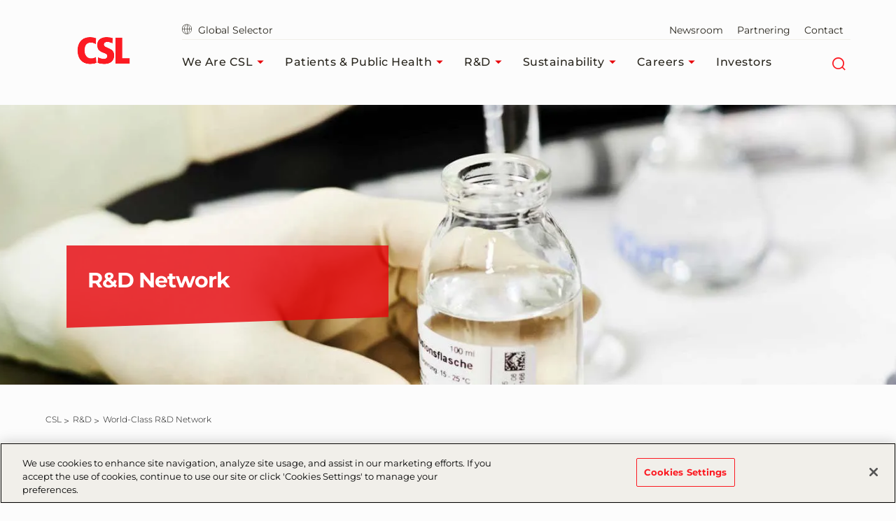

--- FILE ---
content_type: text/html; charset=utf-8
request_url: https://www.csl.com/research-and-development/world-class-randd-network
body_size: 220942
content:



<!DOCTYPE html>
<!--[if IE 7]><html lang="en-US" class="no-js ie7"><![endif]-->
<!--[if IE 8]><html lang="en-US" class="no-js ie8"><![endif]-->
<!--[if gt IE 8]><!-->
<html lang="en-US" prefix="og: http://ogp.me/ns#">
<!--<![endif]-->
<head>
<!-- OneTrust Cookies Consent Notice start for csl.com -->
<script src="https://cdn.cookielaw.org/scripttemplates/otSDKStub.js" data-document-language="true" type="text/javascript" charset="UTF-8" data-domain-script="84cd29e6-c215-4fdb-985f-d2b788608bda" ></script>
<script type="text/javascript">
function OptanonWrapper() { }
</script>
<!-- OneTrust Cookies Consent Notice end for csl.com -->    

<meta charset="utf-8" />
<meta name="author" content="" />
<meta name="viewport" content="width=device-width, initial-scale=1.0 user-scalable=yes" />
<meta http-equiv="X-UA-Compatible" content="IE=edge,chrome=1" />

<title>World-Class R&D Network | CSL</title>

<meta name="keywords" content="">
<meta name="description" content="We operate as one integrated global research and development organization that assembles coordinated global project teams.">

<meta name="csl:audience" content="default">

<meta property="og:site_name" content="CSL">
<meta property="og:title" content="World-Class R&D Network | CSL">
<meta property="og:type" content="website">
<meta property="og:locale" content="en-US">
<meta property="og:url" content="https://www.csl.com/research-and-development/world-class-randd-network">
<meta property="og:image" content="https://www.csl.com/-/media/shared/r-and-d/global-rai-2021-hero-image.png">
<meta property="og:description" content="We operate as one integrated global research and development organization that assembles coordinated global project teams.">

<meta name="twitter:card" content="summary" />
<meta name="twitter:site" content="CSL" />
<meta name="twitter:title" content="World-Class R&D Network | CSL" />
<meta name="twitter:description" content="We operate as one integrated global research and development organization that assembles coordinated global project teams." />
<meta name="twitter:image" content="https://www.csl.com/-/media/shared/r-and-d/global-rai-2021-hero-image.png" />

<meta name="format-detection" content="telephone=no">

<link rel="canonical" href="https://www.csl.com/research-and-development/world-class-randd-network" />

    
        <!-- Google Tag Manager -->
        <script>
			    (function(w,d,s,l,i){w[l]=w[l]||[];w[l].push({'gtm.start':
			    new Date().getTime(),event:'gtm.js'});var f=d.getElementsByTagName(s)[0],
			    j=d.createElement(s),dl=l!='dataLayer'?'&l='+l:'';j.async=true;j.src=
			    'https://www.googletagmanager.com/gtm.js?id='+i+dl;f.parentNode.insertBefore(j,f);
			    })(window,document,'script','dataLayer','GTM-5PMKWNR');
        </script>


    

    <link rel="stylesheet" href="/app/common/styles/Montserrat.css" />
    

    <link href="/bundles/css-plyr?v=jfrF_r2RSY-Sk3b9GUfKLjuo6ShVf5oWwgYWR07rCgM1" rel="stylesheet"/>

    <link href="/bundles/css-csl?v=TWMSBfx_Heb1eTI_k5osvMG7haf8iRMQuriuqTyaXoM1" rel="stylesheet"/>

    

   <script type="application/ld+json">
      { 
  "@context" : "http://schema.org",
  "@type" : "Organization",
  "@id": "https://www.csl.com/#organization",
  "address": {
    "@type": "PostalAddress",
    "addressCountry": "Australia",
    "addressRegion": "Victoria",
    "addressLocality": "Melbourne",
    "postalCode": "3000",
    "streetAddress": "655 Elizabeth Street"
  },
  "faxNumber": "+61 3 9389 1434",
  "legalName": "CSL Limited",
  "logo": "https://www.csl.com/-/media/shared/logos/csl/csl-logo-1600x800.png",
  "numberOfEmployees":"29000",
  "telephone": "+61 3 9389 1911",
  "description": "CSL (ASX:CSL; USOTC:CSLLY) is a leading global biotechnology company with a dynamic portfolio of lifesaving medicines, including those that treat haemophilia and immune deficiencies, vaccines to prevent influenza, and therapies in iron deficiency, dialysis and nephrology. Since our start in 1916, we have been driven by our promise to save lives using the latest technologies. Today, CSL – including our three businesses, CSL Behring, CSL Seqirus and CSL Vifor – provides lifesaving products to patients in more than 100 countries. Our unique combination of commercial strength, R&D focus and operational excellence enables us to identify, develop and deliver innovations so our patients can live life to the fullest. 
  CSL’s Three primary businesses have different areas of focus. CSL Behring is focused on Rare and Serious Diseases and Plasma-derived Therapies. CSL Seqirus is focused on Influenza Vaccines and Pandemic Preparedness. CSL Vifor is focused on Iron Deficiency, Nephrology and Kidney Conditions. All three businesses are committed to saving lives and protecting public health through continuous scientific innovation.",  
  "image": "https://www.csl.com/-/media/shared/logos/csl/csl-logo-1600x800.png",
  "name": "CSL",
  "alternateName": "CSL",
  "url" : "https://www.csl.com/"
}
   </script>
   <script type="application/ld+json">
      {
  "@context" : "https://schema.org",
  "@type" : "WebSite",
  "name" : "CSL",
  "url" : "https://www.csl.com/"
}
   </script>

    


        <link rel="icon" href="https://www.csl.com/-/media/csl/updated-favicon-for-web.png" />


    
</head>
<body class="  en-US website " id="root"
      data-locale="en-US"
      data-root-url="https://www.csl.com/"
      data-user-logged-in="false"
      data-brightcove-url="https://players.brightcove.net/5838291720001/default_default/index.min.js"
      itemscope itemtype="http://schema.org/WebPage">

    

    <noscript>
        <iframe title="google tag manager script" src="https://www.googletagmanager.com/ns.html?id=GTM-5PMKWNR" height="0" width="0" style="display:none;visibility:hidden"></iframe>
    </noscript>

    <a href="#main-content-area" class="skip-to-content" tabindex="0" aria-label="Skip to main content" aria-hidden="false" role="button">
	Skip to main content
</a>

    


<header class="module header faceliftHeader"
        data-name="header"
        itemscope="itemscope" id="headerIdentity" itemtype="http://schema.org/WPHeader">

    





    <div class="container menuContainer">
        <div class="col left">
            <div class="header__logo">
                <div class="logo-wedge faceliftHeaderLogo">
                    <img src="/app/common/images/2.3-logo-wedge.png" alt="">
                </div>
                <div class="logo-wedge-no-hero faceliftHeaderLogo">
                    <img src="/app/common/images/2.3-logo-wedge-no-hero.png" alt="">
                </div>
                <div class="logo faceliftHeaderLogo">
                    <a href="/" aria-label="csl logo" tabindex="0">
<img src="https://www.csl.com/-/media/shared/logos/csl/csl_logo_rgb_highres_72.png?h=467&amp;iar=0&amp;w=800&amp;hash=B6CF4C7784BD4FB9A8D6263408C8B81D" alt="CSL" width="800" height="467" DisableWebEdit="True" />                    </a>
                </div>
            </div>
        </div>

        <!-- nav col -->
        <div class="col right">
            <nav class="header-sub-nav" aria-label="secondary">
                <ul>
                    
                    <li>
                            <a class="cslglobalsel" href="https://www.csl.com/globalselector">
                                <i class="icon-globe" aria-hidden="true"></i>
                                Global Selector
                            </a>
                    </li>

                    
                    <li>

                    </li>

                    
                            <li>
                                <a href="https://newsroom.csl.com/" aria-label="Newsroom" tabindex="0"  >
                                    Newsroom 
                                </a>
                            </li>
                            <li>
                                <a href="/partnering" aria-label="Partnering" tabindex="0"  >
                                    Partnering 
                                </a>
                            </li>
                            <li>
                                <a href="/contact" aria-label="Contact" tabindex="0"  >
                                    Contact 
                                </a>
                            </li>
                    



                </ul>
            </nav>
            <!-- Main Navigation -->
            




<!-- header nav level 0-->
<nav class="col header-nav" itemscope itemtype="http://schema.org/SiteNavigationElement" aria-label="main">
    <ul>
            <li>
                <div class="nav-link primary mainMenu" data-level="0">
                    <a href="/we-are-csl" class="label faceliftHeader" aria-label="We Are CSL" tabindex="0"  >
                        We Are CSL

                            <i class="icon-caret-solid-sm faceliftHeader" aria-hidden="true"></i>
                    </a>

                        <div class="expanded-content secondary" data-level="0">
                            <div class="expanded-content__row faceliftExpandedRow">
                                <div class="container container-padding">
                                    <div class="col">
                                        <div class="col__inner">

                                                <div class="nav-link duplicate firstLevelMenuLink faceliftHoverNav" data-level="1">
                                                    <a href="/we-are-csl" class="label" aria-label="We Are CSL" tabindex="0">We Are CSL<i class="faceliftHeaderIcon" aria-hidden="true"></i></a>
                                                </div>

                                            <!-- header nav level 1-->
                                                    <div class="nav-link firstLevelMenuLink faceliftHoverNav" data-level="1">
                                                        <a href="/we-are-csl/our-businesses-and-products" class="label" aria-label="Our Businesses and Products" tabindex="0"  >Our Businesses and Products<i class="faceliftHeaderIcon" aria-hidden="true"></i></a>
                                                    </div>
                                                    <div class="nav-link firstLevelMenuLink faceliftHoverNav" data-level="1">
                                                        <a href="/we-are-csl/vita-original-stories" class="label" aria-label="Vita: Original Stories" tabindex="0"  >Vita: Original Stories<i class="faceliftHeaderIcon" aria-hidden="true"></i></a>
                                                    </div>
                                                    <div class="nav-link firstLevelMenuLink faceliftHoverNav" data-level="1">
                                                        <a href="/we-are-csl/our-leadership" class="label" aria-label="Our Leadership" tabindex="0"  >Our Leadership<i class="faceliftHeaderIcon" aria-hidden="true"></i></a>
                                                    </div>
                                                    <div class="nav-link firstLevelMenuLink faceliftHoverNav" data-level="1">
                                                        <a href="/we-are-csl/worldwide-locations" class="label" aria-label="Worldwide Locations" tabindex="0"  >Worldwide Locations<i class="faceliftHeaderIcon" aria-hidden="true"></i></a>
                                                    </div>
                                                    <div class="nav-link firstLevelMenuLink faceliftHoverNav" data-level="1">
                                                        <a href="/we-are-csl/corporate-governance" class="label" aria-label="Corporate Governance" tabindex="0"  >Corporate Governance<i class="faceliftHeaderIcon" aria-hidden="true"></i></a>
                                                    </div>
                                                    <div class="nav-link firstLevelMenuLink faceliftHoverNav" data-level="1">
                                                        <a href="/we-are-csl/our-impact" class="label" aria-label="Our Impact" tabindex="0"  >Our Impact<i class="faceliftHeaderIcon" aria-hidden="true"></i></a>
                                                    </div>
                                                    <div class="nav-link firstLevelMenuLink faceliftHoverNav" data-level="1">
                                                        <a href="/we-are-csl/frequently-asked-questions" class="label" aria-label="Frequently Asked Questions (FAQs)" tabindex="0"  >Frequently Asked Questions (FAQs)<i class="faceliftHeaderIcon" aria-hidden="true"></i></a>
                                                    </div>
                                        </div>
                                    </div>

                                    

                                                <div class="col header-sub-menu  displayNone">
                                                    <div class="tertiary" data-level="1">
                                                        <div class="">
                                                            <div class="col">
                                                                <div class="col__inner">
                                                                        <div class="sub-menu-link duplicate" style="display:none" data-level="2">
                                                                            <a href="/we-are-csl/our-businesses-and-products" class="label" aria-label="Our Businesses and Products" tabindex="0">Our Businesses and Products<i class="faceliftHeader" aria-hidden="true"></i></a>
                                                                        </div>
                                                                                                                                            <div class="nav-link" data-level="2">
                                                                            <a href="/we-are-csl/our-businesses-and-products/csl-behring" class="label"  >CSL Behring<i class="faceliftHeaderIcon" aria-hidden="true"></i></a>
                                                                        </div>
                                                                        <div class="nav-link" data-level="2">
                                                                            <a href="/we-are-csl/our-businesses-and-products/csl-seqirus" class="label"  >CSL Seqirus<i class="faceliftHeaderIcon" aria-hidden="true"></i></a>
                                                                        </div>
                                                                        <div class="nav-link" data-level="2">
                                                                            <a href="/we-are-csl/our-businesses-and-products/csl-vifor" class="label"  >CSL Vifor<i class="faceliftHeaderIcon" aria-hidden="true"></i></a>
                                                                        </div>
                                                                </div>
                                                            </div>
                                                        </div>
                                                    </div>
                                                </div>
                                                <div class="col header-sub-menu  displayNone">
                                                    <div class="tertiary" data-level="1">
                                                        <div class="">
                                                            <div class="col">
                                                                <div class="col__inner">
                                                                        <div class="sub-menu-link duplicate" style="display:none" data-level="2">
                                                                            <a href="/we-are-csl/corporate-governance" class="label" aria-label="Corporate Governance" tabindex="0">Corporate Governance<i class="faceliftHeader" aria-hidden="true"></i></a>
                                                                        </div>
                                                                                                                                            <div class="nav-link" data-level="2">
                                                                            <a href="/we-are-csl/corporate-governance/code-of-conduct" class="label"  >Code of Conduct<i class="faceliftHeaderIcon" aria-hidden="true"></i></a>
                                                                        </div>
                                                                        <div class="nav-link" data-level="2">
                                                                            <a href="/we-are-csl/corporate-governance/core-policies" class="label"  >Core Policies<i class="faceliftHeaderIcon" aria-hidden="true"></i></a>
                                                                        </div>
                                                                </div>
                                                            </div>
                                                        </div>
                                                    </div>
                                                </div>
                                                                            <div class="col featureItemOne colMenuRowOne faceliftFeatureItemOne">
                                            <div class="col__inner">
                                                <div class="header__teaser faceliftFeatureItem">
                                                    <figure data-backgroundimg="url('https://www.csl.com/-/media/shared/logos/vita/vitalogo768x430.jpg?h=430&w=768&cropregion=0,0,768,430&hash=72C650220CC62B4E73A13C08391C9C93')">
                                                        <a class="image-link" href="https://www.csl.com/we-are-csl/vita-original-stories"
                                                           aria-label="Read the Stories" tabindex="0">
                                                        </a>
                                                    </figure>
                                                    <p>
                                                        Vita means life. It's also our platform for sharing the stories of biotech's promise to patients and public health.
                                                    </p>

                                                    <a tabindex="0" title="Read the Stories" href="https://www.csl.com/we-are-csl/vita-original-stories" class="ui-btn ui-btn--text">Read the Stories</a>
                                                </div>
                                            </div>
                                        </div>
                                                                            <div class="col featureItemTwo colMenuRowTwo faceliftFeatureItemTwo">
                                            <div class="col__inner">
                                                <div class="header__teaser faceliftFeatureItem">
                                                    <figure data-backgroundimg="url('https://www.csl.com/-/media/shared/stock-images/gettyimages107670165twofemalescientists.jpg?h=430&w=768&cropregion=0,2,1600,897&hash=43C545F74FDBEB0EEF923CD152D0604C')">
                                                        <a class="image-link" href="https://www.csl.com/we-are-csl/our-businesses-and-products"
                                                           aria-label="Our Businesses and Products" tabindex="0">

                                                        </a>
                                                    </figure>
                                                    <p>
                                                        CSL consists of CSL Behring, CSL Seqirus and CSL Vifor. Learn more by visiting each section.
                                                    </p>

                                                    <a tabindex="0" title="Our Businesses and Products" href="https://www.csl.com/we-are-csl/our-businesses-and-products" class="ui-btn ui-btn--text">Our Businesses and Products</a>
                                                </div>
                                            </div>
                                        </div>
                                </div>
                            </div>
                            
                        </div>

                </div>
            </li>
            <li>
                <div class="nav-link primary mainMenu" data-level="0">
                    <a href="/patients-public-health" class="label faceliftHeader" aria-label="Patients &amp; Public Health" tabindex="0"  >
                        Patients &amp; Public Health

                            <i class="icon-caret-solid-sm faceliftHeader" aria-hidden="true"></i>
                    </a>

                        <div class="expanded-content secondary" data-level="0">
                            <div class="expanded-content__row faceliftExpandedRow">
                                <div class="container container-padding">
                                    <div class="col">
                                        <div class="col__inner">

                                                <div class="nav-link duplicate firstLevelMenuLink faceliftHoverNav" data-level="1">
                                                    <a href="/patients-public-health" class="label" aria-label="Patients &amp; Public Health" tabindex="0">Patients &amp; Public Health<i class="faceliftHeaderIcon" aria-hidden="true"></i></a>
                                                </div>

                                            <!-- header nav level 1-->
                                                    <div class="nav-link firstLevelMenuLink faceliftHoverNav" data-level="1">
                                                        <a href="/patients-public-health/rare-and-serious-diseases" class="label" aria-label="Rare &amp; Serious Diseases " tabindex="0"  >Rare &amp; Serious Diseases <i class="faceliftHeaderIcon" aria-hidden="true"></i></a>
                                                    </div>
                                                    <div class="nav-link firstLevelMenuLink faceliftHoverNav" data-level="1">
                                                        <a href="/patients-public-health/iron-deficiency" class="label" aria-label="Iron Deficiency" tabindex="0"  >Iron Deficiency<i class="faceliftHeaderIcon" aria-hidden="true"></i></a>
                                                    </div>
                                                    <div class="nav-link firstLevelMenuLink faceliftHoverNav" data-level="1">
                                                        <a href="/patients-public-health/nephrology" class="label" aria-label="Nephrology" tabindex="0"  >Nephrology<i class="faceliftHeaderIcon" aria-hidden="true"></i></a>
                                                    </div>
                                                    <div class="nav-link firstLevelMenuLink faceliftHoverNav" data-level="1">
                                                        <a href="/patients-public-health/vaccines" class="label" aria-label="Vaccines" tabindex="0"  >Vaccines<i class="faceliftHeaderIcon" aria-hidden="true"></i></a>
                                                    </div>
                                                    <div class="nav-link firstLevelMenuLink faceliftHoverNav" data-level="1">
                                                        <a href="/patients-public-health/patient-support-and-organizations" class="label" aria-label="Patient Support &amp; Organizations" tabindex="0"  >Patient Support &amp; Organizations<i class="faceliftHeaderIcon" aria-hidden="true"></i></a>
                                                    </div>
                                        </div>
                                    </div>

                                    

                                                <div class="col header-sub-menu  displayNone">
                                                    <div class="tertiary" data-level="1">
                                                        <div class="">
                                                            <div class="col">
                                                                <div class="col__inner">
                                                                        <div class="sub-menu-link duplicate" style="display:none" data-level="2">
                                                                            <a href="/patients-public-health/rare-and-serious-diseases" class="label" aria-label="Rare &amp; Serious Diseases " tabindex="0">Rare &amp; Serious Diseases <i class="faceliftHeader" aria-hidden="true"></i></a>
                                                                        </div>
                                                                                                                                            <div class="nav-link" data-level="2">
                                                                            <a href="/patients-public-health/rare-and-serious-diseases/immunodeficiency-and-autoimmune-diseases" class="label"  >Immunodeficiency and Autoimmune Diseases<i class="faceliftHeaderIcon" aria-hidden="true"></i></a>
                                                                        </div>
                                                                        <div class="nav-link" data-level="2">
                                                                            <a href="/patients-public-health/rare-and-serious-diseases/hereditary-bleeding-disorders" class="label"  >Hereditary Bleeding Disorders<i class="faceliftHeaderIcon" aria-hidden="true"></i></a>
                                                                        </div>
                                                                        <div class="nav-link" data-level="2">
                                                                            <a href="/patients-public-health/rare-and-serious-diseases/hereditary-angioedema" class="label"  >Hereditary Angioedema<i class="faceliftHeaderIcon" aria-hidden="true"></i></a>
                                                                        </div>
                                                                        <div class="nav-link" data-level="2">
                                                                            <a href="/patients-public-health/rare-and-serious-diseases/alpha-1-antitrypsin-deficiency" class="label"  >Alpha 1 Antitrypsin Deficiency<i class="faceliftHeaderIcon" aria-hidden="true"></i></a>
                                                                        </div>
                                                                </div>
                                                            </div>
                                                        </div>
                                                    </div>
                                                </div>
                                                <div class="col header-sub-menu  displayNone">
                                                    <div class="tertiary" data-level="1">
                                                        <div class="">
                                                            <div class="col">
                                                                <div class="col__inner">
                                                                        <div class="sub-menu-link duplicate" style="display:none" data-level="2">
                                                                            <a href="/patients-public-health/iron-deficiency" class="label" aria-label="Iron Deficiency" tabindex="0">Iron Deficiency<i class="faceliftHeader" aria-hidden="true"></i></a>
                                                                        </div>
                                                                                                                                            <div class="nav-link" data-level="2">
                                                                            <a href="/patients-public-health/iron-deficiency/iron-deficiency-patient-stories" class="label"  >Iron Deficiency Patient Stories<i class="faceliftHeaderIcon" aria-hidden="true"></i></a>
                                                                        </div>
                                                                </div>
                                                            </div>
                                                        </div>
                                                    </div>
                                                </div>
                                                <div class="col header-sub-menu  displayNone">
                                                    <div class="tertiary" data-level="1">
                                                        <div class="">
                                                            <div class="col">
                                                                <div class="col__inner">
                                                                        <div class="sub-menu-link duplicate" style="display:none" data-level="2">
                                                                            <a href="/patients-public-health/nephrology" class="label" aria-label="Nephrology" tabindex="0">Nephrology<i class="faceliftHeader" aria-hidden="true"></i></a>
                                                                        </div>
                                                                                                                                            <div class="nav-link" data-level="2">
                                                                            <a href="/patients-public-health/nephrology/nephrology-patient-stories" class="label"  >Nephrology Patient Stories<i class="faceliftHeaderIcon" aria-hidden="true"></i></a>
                                                                        </div>
                                                                </div>
                                                            </div>
                                                        </div>
                                                    </div>
                                                </div>
                                                <div class="col header-sub-menu  displayNone">
                                                    <div class="tertiary" data-level="1">
                                                        <div class="">
                                                            <div class="col">
                                                                <div class="col__inner">
                                                                        <div class="sub-menu-link duplicate" style="display:none" data-level="2">
                                                                            <a href="/patients-public-health/vaccines" class="label" aria-label="Vaccines" tabindex="0">Vaccines<i class="faceliftHeader" aria-hidden="true"></i></a>
                                                                        </div>
                                                                                                                                            <div class="nav-link" data-level="2">
                                                                            <a href="/patients-public-health/vaccines/covid-19" class="label"  >COVID-19<i class="faceliftHeaderIcon" aria-hidden="true"></i></a>
                                                                        </div>
                                                                        <div class="nav-link" data-level="2">
                                                                            <a href="/patients-public-health/vaccines/pandemic-response" class="label"  >Pandemic Response<i class="faceliftHeaderIcon" aria-hidden="true"></i></a>
                                                                        </div>
                                                                        <div class="nav-link" data-level="2">
                                                                            <a href="/patients-public-health/vaccines/in-licensing" class="label"  >In-Licensing<i class="faceliftHeaderIcon" aria-hidden="true"></i></a>
                                                                        </div>
                                                                        <div class="nav-link" data-level="2">
                                                                            <a href="/patients-public-health/vaccines/antivenoms-and-q-fever-vaccine" class="label"  >Antivenoms and Q fever Vaccine<i class="faceliftHeaderIcon" aria-hidden="true"></i></a>
                                                                        </div>
                                                                </div>
                                                            </div>
                                                        </div>
                                                    </div>
                                                </div>
                                                <div class="col header-sub-menu  displayNone">
                                                    <div class="tertiary" data-level="1">
                                                        <div class="">
                                                            <div class="col">
                                                                <div class="col__inner">
                                                                        <div class="sub-menu-link duplicate" style="display:none" data-level="2">
                                                                            <a href="/patients-public-health/patient-support-and-organizations" class="label" aria-label="Patient Support &amp; Organizations" tabindex="0">Patient Support &amp; Organizations<i class="faceliftHeader" aria-hidden="true"></i></a>
                                                                        </div>
                                                                                                                                            <div class="nav-link" data-level="2">
                                                                            <a href="/patients-public-health/patient-support-and-organizations/csl-behring-usa-support-and-assistance-programs" class="label"  >CSL Behring USA Support &amp; Assistance Programs<i class="faceliftHeaderIcon" aria-hidden="true"></i></a>
                                                                        </div>
                                                                        <div class="nav-link" data-level="2">
                                                                            <a href="/patients-public-health/patient-support-and-organizations/csl-vifor-managed-access-programs" class="label"  >CSL Vifor Managed Access Programs<i class="faceliftHeaderIcon" aria-hidden="true"></i></a>
                                                                        </div>
                                                                        <div class="nav-link" data-level="2">
                                                                            <a href="/patients-public-health/patient-support-and-organizations/lead-grants" class="label"  >LEAD Grants<i class="faceliftHeaderIcon" aria-hidden="true"></i></a>
                                                                        </div>
                                                                        <div class="nav-link" data-level="2">
                                                                            <a href="/patients-public-health/patient-support-and-organizations/csl-community-impact-awards" class="label"  >CSL Community Impact Awards<i class="faceliftHeaderIcon" aria-hidden="true"></i></a>
                                                                        </div>
                                                                </div>
                                                            </div>
                                                        </div>
                                                    </div>
                                                </div>
                                                                            <div class="col featureItemOne colMenuRowOne faceliftFeatureItemOne">
                                            <div class="col__inner">
                                                <div class="header__teaser faceliftFeatureItem">
                                                    <figure data-backgroundimg="url('https://www.csl.com/-/media/shared/employee-photos/two-women-testing-plasma_cropped.jpg?h=430&w=768&cropregion=6,0,1593,888&hash=59E2DE6E4D4084C9D6056AEE08555BC7')">
                                                        <a class="image-link" href="https://www.csl.com/patients-public-health/rare-and-serious-diseases"
                                                           aria-label="CSL Behring: Rare & Serious Diseases" tabindex="0">
                                                        </a>
                                                    </figure>
                                                    <p>
                                                        Biotechnology leader CSL Behring offers the broadest range of quality plasma-derived and recombinant therapies in our industry. 
                                                    </p>

                                                    <a tabindex="0" title="CSL Behring: Rare &amp; Serious Diseases" href="https://www.csl.com/patients-public-health/rare-and-serious-diseases" class="ui-btn ui-btn--text">CSL Behring: Rare & Serious Diseases</a>
                                                </div>
                                            </div>
                                        </div>
                                                                            <div class="col featureItemTwo colMenuRowTwo faceliftFeatureItemTwo">
                                            <div class="col__inner">
                                                <div class="header__teaser faceliftFeatureItem">
                                                    <figure data-backgroundimg="url('https://www.csl.com/-/media/shared/csl-seqirus/seqirus_pkv_0131.jpg?h=430&w=768&cropregion=0,2,1600,897&hash=E10CCE1BED028F1FEAE5B776E6C0BEA8')">
                                                        <a class="image-link" href="https://www.csl.com/we-are-csl/our-businesses-and-products/csl-seqirus"
                                                           aria-label="CSL Seqirus: Vaccines" tabindex="0">

                                                        </a>
                                                    </figure>
                                                    <p>
                                                        Derived from the expression 'securing health for all of us', CSL Seqirus is one of the world's largest influenza vaccine providers.
                                                    </p>

                                                    <a tabindex="0" title="CSL Seqirus: Vaccines" href="https://www.csl.com/we-are-csl/our-businesses-and-products/csl-seqirus" class="ui-btn ui-btn--text">CSL Seqirus: Vaccines</a>
                                                </div>
                                            </div>
                                        </div>
                                </div>
                            </div>
                            
                        </div>

                </div>
            </li>
            <li>
                <div class="nav-link primary mainMenu" data-level="0">
                    <a href="/research-and-development" class="label faceliftHeader" aria-label="R&amp;D" tabindex="0"  >
                        R&amp;D

                            <i class="icon-caret-solid-sm faceliftHeader" aria-hidden="true"></i>
                    </a>

                        <div class="expanded-content secondary" data-level="0">
                            <div class="expanded-content__row faceliftExpandedRow">
                                <div class="container container-padding">
                                    <div class="col">
                                        <div class="col__inner">

                                                <div class="nav-link duplicate firstLevelMenuLink faceliftHoverNav" data-level="1">
                                                    <a href="/research-and-development" class="label" aria-label="R&amp;D" tabindex="0">R&amp;D<i class="faceliftHeaderIcon" aria-hidden="true"></i></a>
                                                </div>

                                            <!-- header nav level 1-->
                                                    <div class="nav-link firstLevelMenuLink faceliftHoverNav" data-level="1">
                                                        <a href="/research-and-development/r-and-d-capabilities" class="label" aria-label="R&amp;D Capabilities" tabindex="0"  >R&amp;D Capabilities<i class="faceliftHeaderIcon" aria-hidden="true"></i></a>
                                                    </div>
                                                    <div class="nav-link firstLevelMenuLink faceliftHoverNav" data-level="1">
                                                        <a href="/research-and-development/awards-grants-and-initiatives" class="label" aria-label="Awards, Grants and Initiatives" tabindex="0"  >Awards, Grants and Initiatives<i class="faceliftHeaderIcon" aria-hidden="true"></i></a>
                                                    </div>
                                                    <div class="nav-link firstLevelMenuLink faceliftHoverNav" data-level="1">
                                                        <a href="/research-and-development/world-class-randd-network" class="label" aria-label="World-Class R&amp;D Network" tabindex="0"  >World-Class R&amp;D Network<i class="faceliftHeaderIcon" aria-hidden="true"></i></a>
                                                    </div>
                                                    <div class="nav-link firstLevelMenuLink faceliftHoverNav" data-level="1">
                                                        <a href="/research-and-development/product-pipeline" class="label" aria-label="Product Pipeline" tabindex="0"  >Product Pipeline<i class="faceliftHeaderIcon" aria-hidden="true"></i></a>
                                                    </div>
                                                    <div class="nav-link firstLevelMenuLink faceliftHoverNav" data-level="1">
                                                        <a href="/research-and-development/clinical-studies" class="label" aria-label="Clinical Studies at CSL" tabindex="0"  >Clinical Studies at CSL<i class="faceliftHeaderIcon" aria-hidden="true"></i></a>
                                                    </div>
                                        </div>
                                    </div>

                                    

                                                <div class="col header-sub-menu  displayNone">
                                                    <div class="tertiary" data-level="1">
                                                        <div class="">
                                                            <div class="col">
                                                                <div class="col__inner">
                                                                        <div class="sub-menu-link duplicate" style="display:none" data-level="2">
                                                                            <a href="/research-and-development/clinical-studies" class="label" aria-label="Clinical Studies at CSL" tabindex="0">Clinical Studies at CSL<i class="faceliftHeader" aria-hidden="true"></i></a>
                                                                        </div>
                                                                                                                                            <div class="nav-link" data-level="2">
                                                                            <a href="/research-and-development/clinical-studies/current-clinical-trials" class="label"  >Current Clinical Trials<i class="faceliftHeaderIcon" aria-hidden="true"></i></a>
                                                                        </div>
                                                                        <div class="nav-link" data-level="2">
                                                                            <a href="/research-and-development/clinical-studies/research-practices" class="label"  >Research Practices<i class="faceliftHeaderIcon" aria-hidden="true"></i></a>
                                                                        </div>
                                                                        <div class="nav-link" data-level="2">
                                                                            <a href="/research-and-development/clinical-studies/how-to-participate" class="label"  >How to Participate<i class="faceliftHeaderIcon" aria-hidden="true"></i></a>
                                                                        </div>
                                                                        <div class="nav-link" data-level="2">
                                                                            <a href="/research-and-development/clinical-studies/clinical-studies-faqs" class="label"  >Clinical Studies FAQs<i class="faceliftHeaderIcon" aria-hidden="true"></i></a>
                                                                        </div>
                                                                </div>
                                                            </div>
                                                        </div>
                                                    </div>
                                                </div>
                                                                            <div class="col featureItemOne colMenuRowOne faceliftFeatureItemOne">
                                            <div class="col__inner">
                                                <div class="header__teaser faceliftFeatureItem">
                                                    <figure data-backgroundimg="url('https://www.csl.com/-/media/shared/csl-seqirus/180409_seqirus_liverpool_01181600x900.jpg?h=430&w=768&cropregion=0,2,1600,897&hash=AA6B3E3D5DA469EFCC790E7D952BF8D6')">
                                                        <a class="image-link" href="https://www.csl.com/research-and-development/r-and-d-capabilities"
                                                           aria-label="R&D Capabilities" tabindex="0">
                                                        </a>
                                                    </figure>
                                                    <p>
                                                        R&D focuses its expertise on four strategic platforms: plasma protein technology; recombinant technology; cell and gene therapy; and vaccines technology. 
                                                    </p>

                                                    <a tabindex="0" title="R&amp;D Capabilities" href="https://www.csl.com/research-and-development/r-and-d-capabilities" class="ui-btn ui-btn--text">R&D Capabilities</a>
                                                </div>
                                            </div>
                                        </div>
                                                                            <div class="col featureItemTwo colMenuRowTwo faceliftFeatureItemTwo">
                                            <div class="col__inner">
                                                <div class="header__teaser faceliftFeatureItem">
                                                    <figure data-backgroundimg="url('https://www.csl.com/-/media/shared/employee-photos/scientistpapers.jpg?h=430&w=768&cropregion=0,0,768,430&hash=E8029FE525D295F87DA08486B202C77F')">
                                                        <a class="image-link" href="https://www.csl.com/research-and-development/awards-grants-and-initiatives"
                                                           aria-label="Awards, Grants and Initiatives" tabindex="0">

                                                        </a>
                                                    </figure>
                                                    <p>
                                                        One of our core values at CSL is Innovation. We support collaborative innovation through the endowment of awards and grants to researchers around the world.
                                                    </p>

                                                    <a tabindex="0" title="Awards, Grants and Initiatives" href="https://www.csl.com/research-and-development/awards-grants-and-initiatives" class="ui-btn ui-btn--text">Awards, Grants and Initiatives</a>
                                                </div>
                                            </div>
                                        </div>
                                </div>
                            </div>
                            
                        </div>

                </div>
            </li>
            <li>
                <div class="nav-link primary mainMenu" data-level="0">
                    <a href="/sustainability" class="label faceliftHeader" aria-label="Sustainability" tabindex="0"  >
                        Sustainability

                            <i class="icon-caret-solid-sm faceliftHeader" aria-hidden="true"></i>
                    </a>

                        <div class="expanded-content secondary" data-level="0">
                            <div class="expanded-content__row faceliftExpandedRow">
                                <div class="container container-padding">
                                    <div class="col">
                                        <div class="col__inner">

                                                <div class="nav-link duplicate firstLevelMenuLink faceliftHoverNav" data-level="1">
                                                    <a href="/sustainability" class="label" aria-label="Sustainability" tabindex="0">Sustainability<i class="faceliftHeaderIcon" aria-hidden="true"></i></a>
                                                </div>

                                            <!-- header nav level 1-->
                                                    <div class="nav-link firstLevelMenuLink faceliftHoverNav" data-level="1">
                                                        <a href="/sustainability/healthier-environment" class="label" aria-label="Healthier Environment" tabindex="0"  >Healthier Environment<i class="faceliftHeaderIcon" aria-hidden="true"></i></a>
                                                    </div>
                                                    <div class="nav-link firstLevelMenuLink faceliftHoverNav" data-level="1">
                                                        <a href="/sustainability/healthier-communities" class="label" aria-label="Healthier Communities" tabindex="0"  >Healthier Communities<i class="faceliftHeaderIcon" aria-hidden="true"></i></a>
                                                    </div>
                                                    <div class="nav-link firstLevelMenuLink faceliftHoverNav" data-level="1">
                                                        <a href="/sustainability/promising-futures" class="label" aria-label="Promising Futures" tabindex="0"  >Promising Futures<i class="faceliftHeaderIcon" aria-hidden="true"></i></a>
                                                    </div>
                                                    <div class="nav-link firstLevelMenuLink faceliftHoverNav" data-level="1">
                                                        <a href="/sustainability/governance" class="label" aria-label="Governance" tabindex="0"  >Governance<i class="faceliftHeaderIcon" aria-hidden="true"></i></a>
                                                    </div>
                                                    <div class="nav-link firstLevelMenuLink faceliftHoverNav" data-level="1">
                                                        <a href="/sustainability/data-and-reporting-centre" class="label" aria-label="Data and Reporting Centre" tabindex="0"  >Data and Reporting Centre<i class="faceliftHeaderIcon" aria-hidden="true"></i></a>
                                                    </div>
                                        </div>
                                    </div>

                                    

                                                <div class="col header-sub-menu  displayNone">
                                                    <div class="tertiary" data-level="1">
                                                        <div class="">
                                                            <div class="col">
                                                                <div class="col__inner">
                                                                        <div class="sub-menu-link duplicate" style="display:none" data-level="2">
                                                                            <a href="/sustainability/healthier-environment" class="label" aria-label="Healthier Environment" tabindex="0">Healthier Environment<i class="faceliftHeader" aria-hidden="true"></i></a>
                                                                        </div>
                                                                                                                                            <div class="nav-link" data-level="2">
                                                                            <a href="/sustainability/healthier-environment/climate-resilience" class="label"  >Climate Resilience<i class="faceliftHeaderIcon" aria-hidden="true"></i></a>
                                                                        </div>
                                                                        <div class="nav-link" data-level="2">
                                                                            <a href="/sustainability/healthier-environment/energy" class="label"  >Energy<i class="faceliftHeaderIcon" aria-hidden="true"></i></a>
                                                                        </div>
                                                                        <div class="nav-link" data-level="2">
                                                                            <a href="/sustainability/healthier-environment/water-waste-and-biodiversity" class="label"  >Water, Waste &amp; Biodiversity<i class="faceliftHeaderIcon" aria-hidden="true"></i></a>
                                                                        </div>
                                                                </div>
                                                            </div>
                                                        </div>
                                                    </div>
                                                </div>
                                                <div class="col header-sub-menu  displayNone">
                                                    <div class="tertiary" data-level="1">
                                                        <div class="">
                                                            <div class="col">
                                                                <div class="col__inner">
                                                                        <div class="sub-menu-link duplicate" style="display:none" data-level="2">
                                                                            <a href="/sustainability/healthier-communities" class="label" aria-label="Healthier Communities" tabindex="0">Healthier Communities<i class="faceliftHeader" aria-hidden="true"></i></a>
                                                                        </div>
                                                                                                                                            <div class="nav-link" data-level="2">
                                                                            <a href="/sustainability/healthier-communities/product-safety-and-quality" class="label"  >Product Safety &amp; Quality<i class="faceliftHeaderIcon" aria-hidden="true"></i></a>
                                                                        </div>
                                                                        <div class="nav-link" data-level="2">
                                                                            <a href="/sustainability/healthier-communities/innovation-and-randd" class="label"  >Innovation and R&amp;D<i class="faceliftHeaderIcon" aria-hidden="true"></i></a>
                                                                        </div>
                                                                        <div class="nav-link" data-level="2">
                                                                            <a href="/sustainability/healthier-communities/access-and-affordability" class="label"  >Access and Affordability<i class="faceliftHeaderIcon" aria-hidden="true"></i></a>
                                                                        </div>
                                                                        <div class="nav-link" data-level="2">
                                                                            <a href="/sustainability/healthier-communities/responsible-and-resilient-supply-chain" class="label"  >Responsible &amp; Resilient Supply Chain<i class="faceliftHeaderIcon" aria-hidden="true"></i></a>
                                                                        </div>
                                                                        <div class="nav-link" data-level="2">
                                                                            <a href="/sustainability/healthier-communities/donor-experience" class="label"  >Donor Experience<i class="faceliftHeaderIcon" aria-hidden="true"></i></a>
                                                                        </div>
                                                                        <div class="nav-link" data-level="2">
                                                                            <a href="/sustainability/healthier-communities/patient-experience" class="label"  >Patient Experience<i class="faceliftHeaderIcon" aria-hidden="true"></i></a>
                                                                        </div>
                                                                </div>
                                                            </div>
                                                        </div>
                                                    </div>
                                                </div>
                                                <div class="col header-sub-menu  displayNone">
                                                    <div class="tertiary" data-level="1">
                                                        <div class="">
                                                            <div class="col">
                                                                <div class="col__inner">
                                                                        <div class="sub-menu-link duplicate" style="display:none" data-level="2">
                                                                            <a href="/sustainability/promising-futures" class="label" aria-label="Promising Futures" tabindex="0">Promising Futures<i class="faceliftHeader" aria-hidden="true"></i></a>
                                                                        </div>
                                                                                                                                            <div class="nav-link" data-level="2">
                                                                            <a href="/sustainability/promising-futures/talent-and-culture" class="label"  >Talent and Culture<i class="faceliftHeaderIcon" aria-hidden="true"></i></a>
                                                                        </div>
                                                                        <div class="nav-link" data-level="2">
                                                                            <a href="/sustainability/promising-futures/health-safety-and-wellbeing" class="label"  >Health, Safety &amp; Wellbeing<i class="faceliftHeaderIcon" aria-hidden="true"></i></a>
                                                                        </div>
                                                                        <div class="nav-link" data-level="2">
                                                                            <a href="/sustainability/promising-futures/inclusion-and-belonging" class="label"  >Inclusion and Belonging<i class="faceliftHeaderIcon" aria-hidden="true"></i></a>
                                                                        </div>
                                                                </div>
                                                            </div>
                                                        </div>
                                                    </div>
                                                </div>
                                                <div class="col header-sub-menu  displayNone">
                                                    <div class="tertiary" data-level="1">
                                                        <div class="">
                                                            <div class="col">
                                                                <div class="col__inner">
                                                                        <div class="sub-menu-link duplicate" style="display:none" data-level="2">
                                                                            <a href="/sustainability/governance" class="label" aria-label="Governance" tabindex="0">Governance<i class="faceliftHeader" aria-hidden="true"></i></a>
                                                                        </div>
                                                                                                                                            <div class="nav-link" data-level="2">
                                                                            <a href="/sustainability/governance/ethics-and-transparency" class="label"  >Ethics &amp; Transparency<i class="faceliftHeaderIcon" aria-hidden="true"></i></a>
                                                                        </div>
                                                                        <div class="nav-link" data-level="2">
                                                                            <a href="/sustainability/governance/data-protection-and-privacy" class="label"  >Data Protection &amp; Privacy<i class="faceliftHeaderIcon" aria-hidden="true"></i></a>
                                                                        </div>
                                                                        <div class="nav-link" data-level="2">
                                                                            <a href="/sustainability/governance/stakeholder-engagement-and-material-topics" class="label"  >Stakeholder Engagement &amp; Material Topics<i class="faceliftHeaderIcon" aria-hidden="true"></i></a>
                                                                        </div>
                                                                </div>
                                                            </div>
                                                        </div>
                                                    </div>
                                                </div>
                                                <div class="col header-sub-menu  displayNone">
                                                    <div class="tertiary" data-level="1">
                                                        <div class="">
                                                            <div class="col">
                                                                <div class="col__inner">
                                                                        <div class="sub-menu-link duplicate" style="display:none" data-level="2">
                                                                            <a href="/sustainability/data-and-reporting-centre" class="label" aria-label="Data and Reporting Centre" tabindex="0">Data and Reporting Centre<i class="faceliftHeader" aria-hidden="true"></i></a>
                                                                        </div>
                                                                                                                                            <div class="nav-link" data-level="2">
                                                                            <a href="/sustainability/data-and-reporting-centre/annual-publications" class="label"  >Annual Publications<i class="faceliftHeaderIcon" aria-hidden="true"></i></a>
                                                                        </div>
                                                                        <div class="nav-link" data-level="2">
                                                                            <a href="/sustainability/data-and-reporting-centre/policies" class="label"  >Policies<i class="faceliftHeaderIcon" aria-hidden="true"></i></a>
                                                                        </div>
                                                                        <div class="nav-link" data-level="2">
                                                                            <a href="/sustainability/data-and-reporting-centre/key-performance-data-summary" class="label"  >Key Performance Data Summary<i class="faceliftHeaderIcon" aria-hidden="true"></i></a>
                                                                        </div>
                                                                </div>
                                                            </div>
                                                        </div>
                                                    </div>
                                                </div>
                                                                            <div class="col featureItemOne colMenuRowOne faceliftFeatureItemOne">
                                            <div class="col__inner">
                                                <div class="header__teaser faceliftFeatureItem">
                                                    <figure data-backgroundimg="url('https://www.csl.com/-/media/one-csl/sustainability/environment/csl---environment-hero-1600x450.png?h=430&w=768&cropregion=397,0,1201,450&hash=D9DDC8992555973C1F5E98D1FE29B296')">
                                                        <a class="image-link" href="https://www.csl.com/sustainability/healthier-environment/energy"
                                                           aria-label="Learn About Our Targets" tabindex="0">
                                                        </a>
                                                    </figure>
                                                    <p>
                                                        As part of our broader sustainability strategy to build a more sustainable future, CSL commits to reduce absolute Scope 1 and 2 greenhouse gas emissions by 42% by FY2030.
                                                    </p>

                                                    <a tabindex="0" title="Learn About Our Targets" href="https://www.csl.com/sustainability/healthier-environment/energy" class="ui-btn ui-btn--text">Learn About Our Targets</a>
                                                </div>
                                            </div>
                                        </div>
                                                                            <div class="col featureItemTwo colMenuRowTwo faceliftFeatureItemTwo">
                                            <div class="col__inner">
                                                <div class="header__teaser faceliftFeatureItem">
                                                    <figure data-backgroundimg="url('https://www.csl.com/-/media/shared/stock-images/children-riding-bicycles.jpg?h=430&w=768&cropregion=0,85,1600,981&hash=1CCC74A5F26414C7A726B5CEDC415C4C')">
                                                        <a class="image-link" href="https://www.csl.com/sustainability/healthier-communities"
                                                           aria-label="Supporting Our Communities" tabindex="0">

                                                        </a>
                                                    </figure>
                                                    <p>
                                                        Along with our sustainability strategy, CSL’s community contribution framework helps deliver on our Values and support execution of our 2030 strategy.
                                                    </p>

                                                    <a tabindex="0" title="Supporting Our Communities" href="https://www.csl.com/sustainability/healthier-communities" class="ui-btn ui-btn--text">Supporting Our Communities</a>
                                                </div>
                                            </div>
                                        </div>
                                </div>
                            </div>
                            
                        </div>

                </div>
            </li>
            <li>
                <div class="nav-link primary mainMenu" data-level="0">
                    <a href="/careers" class="label faceliftHeader" aria-label="Careers" tabindex="0"  >
                        Careers

                            <i class="icon-caret-solid-sm faceliftHeader" aria-hidden="true"></i>
                    </a>

                        <div class="expanded-content secondary" data-level="0">
                            <div class="expanded-content__row faceliftExpandedRow">
                                <div class="container container-padding">
                                    <div class="col">
                                        <div class="col__inner">

                                                <div class="nav-link duplicate firstLevelMenuLink faceliftHoverNav" data-level="1">
                                                    <a href="/careers" class="label" aria-label="Careers" tabindex="0">Careers<i class="faceliftHeaderIcon" aria-hidden="true"></i></a>
                                                </div>

                                            <!-- header nav level 1-->
                                                    <div class="nav-link firstLevelMenuLink faceliftHoverNav" data-level="1">
                                                        <a href="/careers/inclusion-and-belonging" class="label" aria-label="Inclusion and Belonging" tabindex="0"  >Inclusion and Belonging<i class="faceliftHeaderIcon" aria-hidden="true"></i></a>
                                                    </div>
                                                    <div class="nav-link firstLevelMenuLink faceliftHoverNav" data-level="1">
                                                        <a href="/careers/your-well-being" class="label" aria-label="How CSL Supports Your Well-being" tabindex="0"  >How CSL Supports Your Well-being<i class="faceliftHeaderIcon" aria-hidden="true"></i></a>
                                                    </div>
                                                    <div class="nav-link firstLevelMenuLink faceliftHoverNav" data-level="1">
                                                        <a href="/careers/early-careers-at-csl" class="label" aria-label="Early Careers at CSL" tabindex="0"  >Early Careers at CSL<i class="faceliftHeaderIcon" aria-hidden="true"></i></a>
                                                    </div>
                                                    <div class="nav-link firstLevelMenuLink faceliftHoverNav" data-level="1">
                                                        <a href="/careers/life-at-csl" class="label" aria-label="Life at CSL" tabindex="0"  >Life at CSL<i class="faceliftHeaderIcon" aria-hidden="true"></i></a>
                                                    </div>
                                                    <div class="nav-link firstLevelMenuLink faceliftHoverNav" data-level="1">
                                                        <a href="/careers/explore-careers-at-csl" class="label" aria-label="Explore Careers at CSL" tabindex="0"  >Explore Careers at CSL<i class="faceliftHeaderIcon" aria-hidden="true"></i></a>
                                                    </div>
                                        </div>
                                    </div>

                                    

                                                <div class="col header-sub-menu  displayNone">
                                                    <div class="tertiary" data-level="1">
                                                        <div class="">
                                                            <div class="col">
                                                                <div class="col__inner">
                                                                        <div class="sub-menu-link duplicate" style="display:none" data-level="2">
                                                                            <a href="/careers/early-careers-at-csl" class="label" aria-label="Early Careers at CSL" tabindex="0">Early Careers at CSL<i class="faceliftHeader" aria-hidden="true"></i></a>
                                                                        </div>
                                                                                                                                            <div class="nav-link" data-level="2">
                                                                            <a href="/careers/early-careers-at-csl/apprenticeships" class="label"  >Apprenticeships<i class="faceliftHeaderIcon" aria-hidden="true"></i></a>
                                                                        </div>
                                                                        <div class="nav-link" data-level="2">
                                                                            <a href="/careers/early-careers-at-csl/internships" class="label"  >Internships at CSL<i class="faceliftHeaderIcon" aria-hidden="true"></i></a>
                                                                        </div>
                                                                        <div class="nav-link" data-level="2">
                                                                            <a href="/careers/early-careers-at-csl/rotational-programs" class="label"  >Graduate Rotational Programs at CSL<i class="faceliftHeaderIcon" aria-hidden="true"></i></a>
                                                                        </div>
                                                                </div>
                                                            </div>
                                                        </div>
                                                    </div>
                                                </div>
                                                                            <div class="col featureItemOne colMenuRowOne faceliftFeatureItemOne">
                                            <div class="col__inner">
                                                <div class="header__teaser faceliftFeatureItem">
                                                    <figure data-backgroundimg="url('https://www.csl.com/-/media/shared/employee-photos/women-in-office.jpg?h=430&w=768&cropregion=0,2,1600,897&hash=F9861378CB24C1E57B950E752D9D6EB6')">
                                                        <a class="image-link" href="https://www.csl.com/careers/inclusion-and-belonging"
                                                           aria-label="Read About Our Approach to Inclusion and Belonging" tabindex="0">
                                                        </a>
                                                    </figure>
                                                    <p>
                                                        At CSL, Inclusion and Belonging is at the core of our mission and who we are. It fuels our innovation day in and day out.
                                                    </p>

                                                    <a tabindex="0" title="Read About Our Approach to Inclusion and Belonging" href="https://www.csl.com/careers/inclusion-and-belonging" class="ui-btn ui-btn--text">Read About Our Approach to Inclusion and Belonging</a>
                                                </div>
                                            </div>
                                        </div>
                                                                            <div class="col featureItemTwo colMenuRowTwo faceliftFeatureItemTwo">
                                            <div class="col__inner">
                                                <div class="header__teaser faceliftFeatureItem">
                                                    <figure data-backgroundimg="url('https://www.csl.com/-/media/shared/employee-photos/csl-graduate-program-2022-hero-x1600px.png?h=430&w=768&cropregion=0,2,1600,897&hash=F8C4656BB76A40CDC814127D8265E7C5')">
                                                        <a class="image-link" href="https://www.csl.com/careers/early-careers-at-csl"
                                                           aria-label="Early Careers at CSL" tabindex="0">

                                                        </a>
                                                    </figure>
                                                    <p>
                                                        Whether you are early in your college education or recently completed your degree, it's never too soon to consider CSL for your Promising Future!
                                                    </p>

                                                    <a tabindex="0" title="Early Careers at CSL" href="https://www.csl.com/careers/early-careers-at-csl" class="ui-btn ui-btn--text">Early Careers at CSL</a>
                                                </div>
                                            </div>
                                        </div>
                                </div>
                            </div>
                            
                        </div>

                </div>
            </li>
            <li>
                <div class="nav-link primary mainMenu" data-level="0">
                    <a href="https://investors.csl.com/" class="label faceliftHeader" aria-label="Investors" tabindex="0"  >
                        Investors

                    </a>


                </div>
            </li>

        
        <li class="header-nav__navicon">
            <button data-type="hamburger" class="ui-icon-btn" id="header-hamburger-btn" role="navigation" aria-label="Main" tabindex="0">
                <i class="icon-hamburger" aria-hidden="true"></i>
            </button>
        </li>
        <li class="header-nav__navicon navicon-search">
            <button data-type="search" class="ui-icon-btn" id="header-search-btn" aria-label="Search" tabindex="0">
                <i class="icon-magnifier" aria-hidden="true"></i>
            </button>
        </li>
    </ul>

    <span class="color-bar off"></span>
</nav>
        </div>
    </div>
    <!--mobile nav(sidebar)-->
    



<nav class="module sidebar facelift" data-name="sidebar" aria-label="main">
    <div class="sidebar__row top sidebarTopRowCls">
        <div class="col"></div>
        <div class="col">
            <a aria-hidden="true" tabindex="-1" href="#" class="ui-btn" id="sidebar-current">
                <span>CSL</span>
            </a>
        </div>

        <div class="col">
            <button aria-hidden="true" tabindex="-1" href="#" class="ui-btn" id="sidebar-close-btn" type="button"><i class="icon-close"></i></button>
            <button aria-hidden="true" tabindex="-1" href="#" class="ui-btn" id="sidebar-back-btn" type="button"><i class="icon-caret-outline"></i><span>Back</span></button>
        </div>
    </div>

    <div class="sidebarFaceliftSearch">
        


<div class="module inline-search" data-name="inline-search">
    <div class="container">
        <div class="inline-search__row">
            <form method="GET" action="/search" role="search" aria-label="inline search">  
                <label class="search-control-label">Search</label>

                <div class="ui-component ui-input search large" data-type="text" data-name="ui-input">
                    <button data-role="search" tabIndex="0" aria-label="search" type="button"></button>
                    <input type="text" name="q" value="" placeholder="Search" aria-label="Search" autocomplete="off" />
                    <button data-role="submit" tabIndex="0" aria-label="submit" type="submit"></button>
                </div>

            <input type="hidden" name="as_sfid" value="AAAAAAULKA52FALb4cyYC1Q5TS53S1QL1R04kOq_8W97GPPNkSbtkv_MMX4xr6ib-Dje1v3RHvqjWGJg7zssdEvTjArzhYybFFCZPRRiE1yIdTQczXoyLxTHv2KtwUF5BWiJNV7KkqpPiPu8wZLHPYJwiRNgdU09WL9N998iCI4K384yjg==" /><input type="hidden" name="as_fid" value="eb7809d40759fad4103e532ebc2438fe026606bd" /></form>
        </div>
        
            <div class="inline-search__popular">
                    <div class="col">
                        <p> </p>
                    </div>
                
                <div class="col">
                    <ul>
                                <li data-value=" ">
                                    <a href="/search?q=" class="ui-btn ui-btn--secondary ga-popsearch" aria-label=" " tabindex="0"> </a>
                                </li>
                       

                    </ul>
                </div>
            </div>
    </div>
</div>

    </div>
    <div class="sidebar__row bottom">
        <nav itemscope itemtype="http://schema.org/SiteNavigationElement" aria-label="mobile inner nav">
            <ul class="sidebar-nav facelift">
                    <li class="sidebar__row-primary" data-navpageid="{CF33D3D6-C9DE-4528-89AC-A0FE43113572}">
                        <div class="sidebar-item" data-level="0">
                            <a aria-hidden="true" tabindex="-1" class="ui-icon-btn" href="/we-are-csl"  >
                                We Are CSL 
                                <i class="icon-down-arrow facelift"></i>
                            </a>

                                <!--children lv1-->
                                <ul class="sidebar-nav facelift">
                                    
                                    <li class="sidebar__row-primary">
                                        <div class="sidebar-item parent-dup" data-level="1">
                                            <a aria-hidden="true" tabindex="-1" class="ui-btn" href="/we-are-csl">
                                                We Are CSL
                                                <i class="icon-ic_home_black_24px facelift"></i>
                                            </a>
                                        </div>
                                    </li>

                                        <li class="sidebar__row-primary subpage" data-navpageid="{E5DE00CD-8187-4A6E-8D7B-B8B62948C405}">
                                            <div class="sidebar-item" data-level="1">
                                                <a aria-hidden="true" tabindex="-1" class="ui-icon-btn" href="/we-are-csl/our-businesses-and-products"  >
                                                    Our Businesses and Products 
                                                    <i class="icon-down-arrow facelift"></i>
                                                </a>

                                                    <!--children lv2-->
                                                    <ul class="sidebar-nav facelift">
                                                        
                                                        <li class="sidebar__row-primary subpage">
                                                            <div class="sidebar-item parent-dup" data-level="2">
                                                                <a aria-hidden="true" tabindex="-1" class="ui-icon-btn" href="/we-are-csl/our-businesses-and-products">
                                                                    Our Businesses and Products
                                                                    <i class="icon-down-arrow facelift"></i>
                                                                </a>
                                                            </div>
                                                        </li>

                                                            <li class="sidebar__row-primary subpage-child" data-navpageid="{31EE8682-107C-4805-B72A-01F86417C6B7}">
                                                                <div class="sidebar-item" data-level="2">
                                                                    <a aria-hidden="true" tabindex="-1" class="ui-btn" href="/we-are-csl/our-businesses-and-products/csl-behring"  >
                                                                        CSL Behring 
                                                                        <i class="icon-down-arrow facelift"></i>
                                                                    </a>
                                                                </div>
                                                            </li>
                                                            <li class="sidebar__row-primary subpage-child" data-navpageid="{2DF7618B-E8C1-44D1-A355-67074FE17326}">
                                                                <div class="sidebar-item" data-level="2">
                                                                    <a aria-hidden="true" tabindex="-1" class="ui-btn" href="/we-are-csl/our-businesses-and-products/csl-seqirus"  >
                                                                        CSL Seqirus 
                                                                        <i class="icon-down-arrow facelift"></i>
                                                                    </a>
                                                                </div>
                                                            </li>
                                                            <li class="sidebar__row-primary subpage-child" data-navpageid="{338D9412-5C67-4C4B-BFE7-FAC8D96B2A24}">
                                                                <div class="sidebar-item" data-level="2">
                                                                    <a aria-hidden="true" tabindex="-1" class="ui-btn" href="/we-are-csl/our-businesses-and-products/csl-vifor"  >
                                                                        CSL Vifor 
                                                                        <i class="icon-down-arrow facelift"></i>
                                                                    </a>
                                                                </div>
                                                            </li>
                                                    </ul>
                                            </div>
                                        </li>
                                        <li class="sidebar__row-primary subpage" data-navpageid="{EEBBE4F6-6316-4427-8984-DC462876997C}">
                                            <div class="sidebar-item" data-level="1">
                                                <a aria-hidden="true" tabindex="-1" class="ui-icon-btn" href="/we-are-csl/vita-original-stories"  >
                                                    Vita: Original Stories 
                                                    <i class="icon-down-arrow facelift"></i>
                                                </a>

                                            </div>
                                        </li>
                                        <li class="sidebar__row-primary subpage" data-navpageid="{7C2E36D0-7142-43E9-84D9-8FAB32127A4F}">
                                            <div class="sidebar-item" data-level="1">
                                                <a aria-hidden="true" tabindex="-1" class="ui-icon-btn" href="/we-are-csl/our-leadership"  >
                                                    Our Leadership 
                                                    <i class="icon-down-arrow facelift"></i>
                                                </a>

                                            </div>
                                        </li>
                                        <li class="sidebar__row-primary subpage" data-navpageid="{F6881FE3-C4F0-4055-BBFB-3ED9F717D700}">
                                            <div class="sidebar-item" data-level="1">
                                                <a aria-hidden="true" tabindex="-1" class="ui-icon-btn" href="/we-are-csl/worldwide-locations"  >
                                                    Worldwide Locations 
                                                    <i class="icon-down-arrow facelift"></i>
                                                </a>

                                            </div>
                                        </li>
                                        <li class="sidebar__row-primary subpage" data-navpageid="{FFDD6F48-0464-40DC-B5F8-5E08817C1BD2}">
                                            <div class="sidebar-item" data-level="1">
                                                <a aria-hidden="true" tabindex="-1" class="ui-icon-btn" href="/we-are-csl/corporate-governance"  >
                                                    Corporate Governance 
                                                    <i class="icon-down-arrow facelift"></i>
                                                </a>

                                                    <!--children lv2-->
                                                    <ul class="sidebar-nav facelift">
                                                        
                                                        <li class="sidebar__row-primary subpage">
                                                            <div class="sidebar-item parent-dup" data-level="2">
                                                                <a aria-hidden="true" tabindex="-1" class="ui-icon-btn" href="/we-are-csl/corporate-governance">
                                                                    Corporate Governance
                                                                    <i class="icon-down-arrow facelift"></i>
                                                                </a>
                                                            </div>
                                                        </li>

                                                            <li class="sidebar__row-primary subpage-child" data-navpageid="{6B4CFDCF-9064-4826-93D3-F15DD5DD6651}">
                                                                <div class="sidebar-item" data-level="2">
                                                                    <a aria-hidden="true" tabindex="-1" class="ui-btn" href="/we-are-csl/corporate-governance/code-of-conduct"  >
                                                                        Code of Conduct 
                                                                        <i class="icon-down-arrow facelift"></i>
                                                                    </a>
                                                                </div>
                                                            </li>
                                                            <li class="sidebar__row-primary subpage-child" data-navpageid="{3931C7CE-FBE9-4B5E-89D7-F1B04F5A535C}">
                                                                <div class="sidebar-item" data-level="2">
                                                                    <a aria-hidden="true" tabindex="-1" class="ui-btn" href="/we-are-csl/corporate-governance/core-policies"  >
                                                                        Core Policies 
                                                                        <i class="icon-down-arrow facelift"></i>
                                                                    </a>
                                                                </div>
                                                            </li>
                                                    </ul>
                                            </div>
                                        </li>
                                        <li class="sidebar__row-primary subpage" data-navpageid="{92EC1ED6-3F83-4405-8EFE-2C43A906C824}">
                                            <div class="sidebar-item" data-level="1">
                                                <a aria-hidden="true" tabindex="-1" class="ui-icon-btn" href="/we-are-csl/our-impact"  >
                                                    Our Impact 
                                                    <i class="icon-down-arrow facelift"></i>
                                                </a>

                                            </div>
                                        </li>
                                        <li class="sidebar__row-primary subpage" data-navpageid="{E8DD16C7-0EF9-40B1-890E-0AF4583981E2}">
                                            <div class="sidebar-item" data-level="1">
                                                <a aria-hidden="true" tabindex="-1" class="ui-icon-btn" href="/we-are-csl/frequently-asked-questions"  >
                                                    Frequently Asked Questions (FAQs) 
                                                    <i class="icon-down-arrow facelift"></i>
                                                </a>

                                            </div>
                                        </li>
                                </ul>
                        </div>
                    </li>
                    <li class="sidebar__row-primary" data-navpageid="{E6F00BC4-DE03-4064-9D93-340854BEB637}">
                        <div class="sidebar-item" data-level="0">
                            <a aria-hidden="true" tabindex="-1" class="ui-icon-btn" href="/patients-public-health"  >
                                Patients &amp; Public Health 
                                <i class="icon-down-arrow facelift"></i>
                            </a>

                                <!--children lv1-->
                                <ul class="sidebar-nav facelift">
                                    
                                    <li class="sidebar__row-primary">
                                        <div class="sidebar-item parent-dup" data-level="1">
                                            <a aria-hidden="true" tabindex="-1" class="ui-btn" href="/patients-public-health">
                                                Patients &amp; Public Health
                                                <i class="icon-ic_home_black_24px facelift"></i>
                                            </a>
                                        </div>
                                    </li>

                                        <li class="sidebar__row-primary subpage" data-navpageid="{FB3CAFC7-968F-4EB2-B9F4-6C5D657FCE58}">
                                            <div class="sidebar-item" data-level="1">
                                                <a aria-hidden="true" tabindex="-1" class="ui-icon-btn" href="/patients-public-health/rare-and-serious-diseases"  >
                                                    Rare &amp; Serious Diseases  
                                                    <i class="icon-down-arrow facelift"></i>
                                                </a>

                                                    <!--children lv2-->
                                                    <ul class="sidebar-nav facelift">
                                                        
                                                        <li class="sidebar__row-primary subpage">
                                                            <div class="sidebar-item parent-dup" data-level="2">
                                                                <a aria-hidden="true" tabindex="-1" class="ui-icon-btn" href="/patients-public-health/rare-and-serious-diseases">
                                                                    Rare &amp; Serious Diseases 
                                                                    <i class="icon-down-arrow facelift"></i>
                                                                </a>
                                                            </div>
                                                        </li>

                                                            <li class="sidebar__row-primary subpage-child" data-navpageid="{2DE16062-1086-432D-A7EF-7DD9AE7731F7}">
                                                                <div class="sidebar-item" data-level="2">
                                                                    <a aria-hidden="true" tabindex="-1" class="ui-btn" href="/patients-public-health/rare-and-serious-diseases/immunodeficiency-and-autoimmune-diseases"  >
                                                                        Immunodeficiency and Autoimmune Diseases 
                                                                        <i class="icon-down-arrow facelift"></i>
                                                                    </a>
                                                                </div>
                                                            </li>
                                                            <li class="sidebar__row-primary subpage-child" data-navpageid="{4322FA32-15D6-4325-B057-B5930E94BCF3}">
                                                                <div class="sidebar-item" data-level="2">
                                                                    <a aria-hidden="true" tabindex="-1" class="ui-btn" href="/patients-public-health/rare-and-serious-diseases/hereditary-bleeding-disorders"  >
                                                                        Hereditary Bleeding Disorders 
                                                                        <i class="icon-down-arrow facelift"></i>
                                                                    </a>
                                                                </div>
                                                            </li>
                                                            <li class="sidebar__row-primary subpage-child" data-navpageid="{AED21D7E-03A5-4974-9351-E8A7BD802F6B}">
                                                                <div class="sidebar-item" data-level="2">
                                                                    <a aria-hidden="true" tabindex="-1" class="ui-btn" href="/patients-public-health/rare-and-serious-diseases/hereditary-angioedema"  >
                                                                        Hereditary Angioedema 
                                                                        <i class="icon-down-arrow facelift"></i>
                                                                    </a>
                                                                </div>
                                                            </li>
                                                            <li class="sidebar__row-primary subpage-child" data-navpageid="{495BFA82-814C-4392-A011-2482092E5968}">
                                                                <div class="sidebar-item" data-level="2">
                                                                    <a aria-hidden="true" tabindex="-1" class="ui-btn" href="/patients-public-health/rare-and-serious-diseases/alpha-1-antitrypsin-deficiency"  >
                                                                        Alpha 1 Antitrypsin Deficiency 
                                                                        <i class="icon-down-arrow facelift"></i>
                                                                    </a>
                                                                </div>
                                                            </li>
                                                    </ul>
                                            </div>
                                        </li>
                                        <li class="sidebar__row-primary subpage" data-navpageid="{29393991-26DD-43B9-AC3A-6062FC12A064}">
                                            <div class="sidebar-item" data-level="1">
                                                <a aria-hidden="true" tabindex="-1" class="ui-icon-btn" href="/patients-public-health/iron-deficiency"  >
                                                    Iron Deficiency 
                                                    <i class="icon-down-arrow facelift"></i>
                                                </a>

                                                    <!--children lv2-->
                                                    <ul class="sidebar-nav facelift">
                                                        
                                                        <li class="sidebar__row-primary subpage">
                                                            <div class="sidebar-item parent-dup" data-level="2">
                                                                <a aria-hidden="true" tabindex="-1" class="ui-icon-btn" href="/patients-public-health/iron-deficiency">
                                                                    Iron Deficiency
                                                                    <i class="icon-down-arrow facelift"></i>
                                                                </a>
                                                            </div>
                                                        </li>

                                                            <li class="sidebar__row-primary subpage-child" data-navpageid="{1BBDD568-569C-4D07-8842-9C85066A1AEB}">
                                                                <div class="sidebar-item" data-level="2">
                                                                    <a aria-hidden="true" tabindex="-1" class="ui-btn" href="/patients-public-health/iron-deficiency/iron-deficiency-patient-stories"  >
                                                                        Iron Deficiency Patient Stories 
                                                                        <i class="icon-down-arrow facelift"></i>
                                                                    </a>
                                                                </div>
                                                            </li>
                                                    </ul>
                                            </div>
                                        </li>
                                        <li class="sidebar__row-primary subpage" data-navpageid="{CBF816AE-19B9-4B46-9FF7-876E6B116CE9}">
                                            <div class="sidebar-item" data-level="1">
                                                <a aria-hidden="true" tabindex="-1" class="ui-icon-btn" href="/patients-public-health/nephrology"  >
                                                    Nephrology 
                                                    <i class="icon-down-arrow facelift"></i>
                                                </a>

                                                    <!--children lv2-->
                                                    <ul class="sidebar-nav facelift">
                                                        
                                                        <li class="sidebar__row-primary subpage">
                                                            <div class="sidebar-item parent-dup" data-level="2">
                                                                <a aria-hidden="true" tabindex="-1" class="ui-icon-btn" href="/patients-public-health/nephrology">
                                                                    Nephrology
                                                                    <i class="icon-down-arrow facelift"></i>
                                                                </a>
                                                            </div>
                                                        </li>

                                                            <li class="sidebar__row-primary subpage-child" data-navpageid="{A459962B-E953-42BE-853C-C945387B0F8C}">
                                                                <div class="sidebar-item" data-level="2">
                                                                    <a aria-hidden="true" tabindex="-1" class="ui-btn" href="/patients-public-health/nephrology/nephrology-patient-stories"  >
                                                                        Nephrology Patient Stories 
                                                                        <i class="icon-down-arrow facelift"></i>
                                                                    </a>
                                                                </div>
                                                            </li>
                                                    </ul>
                                            </div>
                                        </li>
                                        <li class="sidebar__row-primary subpage" data-navpageid="{83D97938-352C-4A6C-8756-0F6390AE109D}">
                                            <div class="sidebar-item" data-level="1">
                                                <a aria-hidden="true" tabindex="-1" class="ui-icon-btn" href="/patients-public-health/vaccines"  >
                                                    Vaccines 
                                                    <i class="icon-down-arrow facelift"></i>
                                                </a>

                                                    <!--children lv2-->
                                                    <ul class="sidebar-nav facelift">
                                                        
                                                        <li class="sidebar__row-primary subpage">
                                                            <div class="sidebar-item parent-dup" data-level="2">
                                                                <a aria-hidden="true" tabindex="-1" class="ui-icon-btn" href="/patients-public-health/vaccines">
                                                                    Vaccines
                                                                    <i class="icon-down-arrow facelift"></i>
                                                                </a>
                                                            </div>
                                                        </li>

                                                            <li class="sidebar__row-primary subpage-child" data-navpageid="{4FA07579-6383-42EA-9E6A-A06972E365B6}">
                                                                <div class="sidebar-item" data-level="2">
                                                                    <a aria-hidden="true" tabindex="-1" class="ui-btn" href="/patients-public-health/vaccines/covid-19"  >
                                                                        COVID-19 
                                                                        <i class="icon-down-arrow facelift"></i>
                                                                    </a>
                                                                </div>
                                                            </li>
                                                            <li class="sidebar__row-primary subpage-child" data-navpageid="{E4DF7009-AEA2-4E5F-96D2-60568829229A}">
                                                                <div class="sidebar-item" data-level="2">
                                                                    <a aria-hidden="true" tabindex="-1" class="ui-btn" href="/patients-public-health/vaccines/pandemic-response"  >
                                                                        Pandemic Response 
                                                                        <i class="icon-down-arrow facelift"></i>
                                                                    </a>
                                                                </div>
                                                            </li>
                                                            <li class="sidebar__row-primary subpage-child" data-navpageid="{E54933F1-D686-4C18-98C2-7F05D77FC9AD}">
                                                                <div class="sidebar-item" data-level="2">
                                                                    <a aria-hidden="true" tabindex="-1" class="ui-btn" href="/patients-public-health/vaccines/in-licensing"  >
                                                                        In-Licensing 
                                                                        <i class="icon-down-arrow facelift"></i>
                                                                    </a>
                                                                </div>
                                                            </li>
                                                            <li class="sidebar__row-primary subpage-child" data-navpageid="{21187CE5-B1DF-4F0D-8D38-206A58C6A8C5}">
                                                                <div class="sidebar-item" data-level="2">
                                                                    <a aria-hidden="true" tabindex="-1" class="ui-btn" href="/patients-public-health/vaccines/antivenoms-and-q-fever-vaccine"  >
                                                                        Antivenoms and Q fever Vaccine 
                                                                        <i class="icon-down-arrow facelift"></i>
                                                                    </a>
                                                                </div>
                                                            </li>
                                                    </ul>
                                            </div>
                                        </li>
                                        <li class="sidebar__row-primary subpage" data-navpageid="{4F50F53D-7282-4145-A95E-B903E9B9D6F4}">
                                            <div class="sidebar-item" data-level="1">
                                                <a aria-hidden="true" tabindex="-1" class="ui-icon-btn" href="/patients-public-health/patient-support-and-organizations"  >
                                                    Patient Support &amp; Organizations 
                                                    <i class="icon-down-arrow facelift"></i>
                                                </a>

                                                    <!--children lv2-->
                                                    <ul class="sidebar-nav facelift">
                                                        
                                                        <li class="sidebar__row-primary subpage">
                                                            <div class="sidebar-item parent-dup" data-level="2">
                                                                <a aria-hidden="true" tabindex="-1" class="ui-icon-btn" href="/patients-public-health/patient-support-and-organizations">
                                                                    Patient Support &amp; Organizations
                                                                    <i class="icon-down-arrow facelift"></i>
                                                                </a>
                                                            </div>
                                                        </li>

                                                            <li class="sidebar__row-primary subpage-child" data-navpageid="{639849A3-A816-4DB5-BF5D-BEE820601FF6}">
                                                                <div class="sidebar-item" data-level="2">
                                                                    <a aria-hidden="true" tabindex="-1" class="ui-btn" href="/patients-public-health/patient-support-and-organizations/csl-behring-usa-support-and-assistance-programs"  >
                                                                        CSL Behring USA Support &amp; Assistance Programs 
                                                                        <i class="icon-down-arrow facelift"></i>
                                                                    </a>
                                                                </div>
                                                            </li>
                                                            <li class="sidebar__row-primary subpage-child" data-navpageid="{4F3D7EDE-BEF1-4232-9226-510A4D4C0066}">
                                                                <div class="sidebar-item" data-level="2">
                                                                    <a aria-hidden="true" tabindex="-1" class="ui-btn" href="/patients-public-health/patient-support-and-organizations/csl-vifor-managed-access-programs"  >
                                                                        CSL Vifor Managed Access Programs 
                                                                        <i class="icon-down-arrow facelift"></i>
                                                                    </a>
                                                                </div>
                                                            </li>
                                                            <li class="sidebar__row-primary subpage-child" data-navpageid="{17550FCE-3C56-4F29-B5EE-806DB56E8E0C}">
                                                                <div class="sidebar-item" data-level="2">
                                                                    <a aria-hidden="true" tabindex="-1" class="ui-btn" href="/patients-public-health/patient-support-and-organizations/lead-grants"  >
                                                                        LEAD Grants 
                                                                        <i class="icon-down-arrow facelift"></i>
                                                                    </a>
                                                                </div>
                                                            </li>
                                                            <li class="sidebar__row-primary subpage-child" data-navpageid="{2DA2F32E-FFCA-4ABE-AF62-00CC8FFCA488}">
                                                                <div class="sidebar-item" data-level="2">
                                                                    <a aria-hidden="true" tabindex="-1" class="ui-btn" href="/patients-public-health/patient-support-and-organizations/csl-community-impact-awards"  >
                                                                        CSL Community Impact Awards 
                                                                        <i class="icon-down-arrow facelift"></i>
                                                                    </a>
                                                                </div>
                                                            </li>
                                                    </ul>
                                            </div>
                                        </li>
                                </ul>
                        </div>
                    </li>
                    <li class="sidebar__row-primary" data-navpageid="{C4E978AC-1C85-44D0-99E5-06A300902F29}">
                        <div class="sidebar-item" data-level="0">
                            <a aria-hidden="true" tabindex="-1" class="ui-icon-btn" href="/research-and-development"  >
                                R&amp;D 
                                <i class="icon-down-arrow facelift"></i>
                            </a>

                                <!--children lv1-->
                                <ul class="sidebar-nav facelift">
                                    
                                    <li class="sidebar__row-primary">
                                        <div class="sidebar-item parent-dup" data-level="1">
                                            <a aria-hidden="true" tabindex="-1" class="ui-btn" href="/research-and-development">
                                                R&amp;D
                                                <i class="icon-ic_home_black_24px facelift"></i>
                                            </a>
                                        </div>
                                    </li>

                                        <li class="sidebar__row-primary subpage" data-navpageid="{02C426B1-CB44-4DF5-AEB4-11E93B0785DC}">
                                            <div class="sidebar-item" data-level="1">
                                                <a aria-hidden="true" tabindex="-1" class="ui-icon-btn" href="/research-and-development/r-and-d-capabilities"  >
                                                    R&amp;D Capabilities 
                                                    <i class="icon-down-arrow facelift"></i>
                                                </a>

                                            </div>
                                        </li>
                                        <li class="sidebar__row-primary subpage" data-navpageid="{6A34C8F4-17FA-4561-8948-C9BEB95228A3}">
                                            <div class="sidebar-item" data-level="1">
                                                <a aria-hidden="true" tabindex="-1" class="ui-icon-btn" href="/research-and-development/awards-grants-and-initiatives"  >
                                                    Awards, Grants and Initiatives 
                                                    <i class="icon-down-arrow facelift"></i>
                                                </a>

                                            </div>
                                        </li>
                                        <li class="sidebar__row-primary subpage" data-navpageid="{B3E1BDA5-25C8-4A6B-84FA-893E39078E05}">
                                            <div class="sidebar-item" data-level="1">
                                                <a aria-hidden="true" tabindex="-1" class="ui-icon-btn" href="/research-and-development/world-class-randd-network"  >
                                                    World-Class R&amp;D Network 
                                                    <i class="icon-down-arrow facelift"></i>
                                                </a>

                                            </div>
                                        </li>
                                        <li class="sidebar__row-primary subpage" data-navpageid="{C4F462FF-F483-47E0-8F1B-6F4CFF3A2E3B}">
                                            <div class="sidebar-item" data-level="1">
                                                <a aria-hidden="true" tabindex="-1" class="ui-icon-btn" href="/research-and-development/product-pipeline"  >
                                                    Product Pipeline 
                                                    <i class="icon-down-arrow facelift"></i>
                                                </a>

                                            </div>
                                        </li>
                                        <li class="sidebar__row-primary subpage" data-navpageid="{3C603FD6-6250-4BBC-9DB3-FC909231D2A3}">
                                            <div class="sidebar-item" data-level="1">
                                                <a aria-hidden="true" tabindex="-1" class="ui-icon-btn" href="/research-and-development/clinical-studies"  >
                                                    Clinical Studies at CSL 
                                                    <i class="icon-down-arrow facelift"></i>
                                                </a>

                                                    <!--children lv2-->
                                                    <ul class="sidebar-nav facelift">
                                                        
                                                        <li class="sidebar__row-primary subpage">
                                                            <div class="sidebar-item parent-dup" data-level="2">
                                                                <a aria-hidden="true" tabindex="-1" class="ui-icon-btn" href="/research-and-development/clinical-studies">
                                                                    Clinical Studies at CSL
                                                                    <i class="icon-down-arrow facelift"></i>
                                                                </a>
                                                            </div>
                                                        </li>

                                                            <li class="sidebar__row-primary subpage-child" data-navpageid="{70F96F19-6A6C-4A25-90A4-C08154506EF8}">
                                                                <div class="sidebar-item" data-level="2">
                                                                    <a aria-hidden="true" tabindex="-1" class="ui-btn" href="/research-and-development/clinical-studies/current-clinical-trials"  >
                                                                        Current Clinical Trials 
                                                                        <i class="icon-down-arrow facelift"></i>
                                                                    </a>
                                                                </div>
                                                            </li>
                                                            <li class="sidebar__row-primary subpage-child" data-navpageid="{B39B8A4A-4C9F-40C5-A251-7B1432F4A32A}">
                                                                <div class="sidebar-item" data-level="2">
                                                                    <a aria-hidden="true" tabindex="-1" class="ui-btn" href="/research-and-development/clinical-studies/research-practices"  >
                                                                        Research Practices 
                                                                        <i class="icon-down-arrow facelift"></i>
                                                                    </a>
                                                                </div>
                                                            </li>
                                                            <li class="sidebar__row-primary subpage-child" data-navpageid="{BDBC1010-A2FD-459D-9243-80C3CE1D6980}">
                                                                <div class="sidebar-item" data-level="2">
                                                                    <a aria-hidden="true" tabindex="-1" class="ui-btn" href="/research-and-development/clinical-studies/how-to-participate"  >
                                                                        How to Participate 
                                                                        <i class="icon-down-arrow facelift"></i>
                                                                    </a>
                                                                </div>
                                                            </li>
                                                            <li class="sidebar__row-primary subpage-child" data-navpageid="{5DA6088A-8DF5-48D5-A4E8-E186B12CAFC6}">
                                                                <div class="sidebar-item" data-level="2">
                                                                    <a aria-hidden="true" tabindex="-1" class="ui-btn" href="/research-and-development/clinical-studies/clinical-studies-faqs"  >
                                                                        Clinical Studies FAQs 
                                                                        <i class="icon-down-arrow facelift"></i>
                                                                    </a>
                                                                </div>
                                                            </li>
                                                    </ul>
                                            </div>
                                        </li>
                                </ul>
                        </div>
                    </li>
                    <li class="sidebar__row-primary" data-navpageid="{83ADC1DC-A01E-49DF-9778-F12532C79CF2}">
                        <div class="sidebar-item" data-level="0">
                            <a aria-hidden="true" tabindex="-1" class="ui-icon-btn" href="/sustainability"  >
                                Sustainability 
                                <i class="icon-down-arrow facelift"></i>
                            </a>

                                <!--children lv1-->
                                <ul class="sidebar-nav facelift">
                                    
                                    <li class="sidebar__row-primary">
                                        <div class="sidebar-item parent-dup" data-level="1">
                                            <a aria-hidden="true" tabindex="-1" class="ui-btn" href="/sustainability">
                                                Sustainability
                                                <i class="icon-ic_home_black_24px facelift"></i>
                                            </a>
                                        </div>
                                    </li>

                                        <li class="sidebar__row-primary subpage" data-navpageid="{21651880-06D4-4F8F-9371-B3DC8842A552}">
                                            <div class="sidebar-item" data-level="1">
                                                <a aria-hidden="true" tabindex="-1" class="ui-icon-btn" href="/sustainability/healthier-environment"  >
                                                    Healthier Environment 
                                                    <i class="icon-down-arrow facelift"></i>
                                                </a>

                                                    <!--children lv2-->
                                                    <ul class="sidebar-nav facelift">
                                                        
                                                        <li class="sidebar__row-primary subpage">
                                                            <div class="sidebar-item parent-dup" data-level="2">
                                                                <a aria-hidden="true" tabindex="-1" class="ui-icon-btn" href="/sustainability/healthier-environment">
                                                                    Healthier Environment
                                                                    <i class="icon-down-arrow facelift"></i>
                                                                </a>
                                                            </div>
                                                        </li>

                                                            <li class="sidebar__row-primary subpage-child" data-navpageid="{634D17A3-F0EB-4676-A488-C8730F621379}">
                                                                <div class="sidebar-item" data-level="2">
                                                                    <a aria-hidden="true" tabindex="-1" class="ui-btn" href="/sustainability/healthier-environment/climate-resilience"  >
                                                                        Climate Resilience 
                                                                        <i class="icon-down-arrow facelift"></i>
                                                                    </a>
                                                                </div>
                                                            </li>
                                                            <li class="sidebar__row-primary subpage-child" data-navpageid="{D3AF9369-7EB5-4E49-A48F-A4315366150D}">
                                                                <div class="sidebar-item" data-level="2">
                                                                    <a aria-hidden="true" tabindex="-1" class="ui-btn" href="/sustainability/healthier-environment/energy"  >
                                                                        Energy 
                                                                        <i class="icon-down-arrow facelift"></i>
                                                                    </a>
                                                                </div>
                                                            </li>
                                                            <li class="sidebar__row-primary subpage-child" data-navpageid="{A603B3D8-7903-4AEB-95C3-6A264A4C1382}">
                                                                <div class="sidebar-item" data-level="2">
                                                                    <a aria-hidden="true" tabindex="-1" class="ui-btn" href="/sustainability/healthier-environment/water-waste-and-biodiversity"  >
                                                                        Water, Waste &amp; Biodiversity 
                                                                        <i class="icon-down-arrow facelift"></i>
                                                                    </a>
                                                                </div>
                                                            </li>
                                                    </ul>
                                            </div>
                                        </li>
                                        <li class="sidebar__row-primary subpage" data-navpageid="{0D87C051-FF99-4ECA-9CFE-915062F80A03}">
                                            <div class="sidebar-item" data-level="1">
                                                <a aria-hidden="true" tabindex="-1" class="ui-icon-btn" href="/sustainability/healthier-communities"  >
                                                    Healthier Communities 
                                                    <i class="icon-down-arrow facelift"></i>
                                                </a>

                                                    <!--children lv2-->
                                                    <ul class="sidebar-nav facelift">
                                                        
                                                        <li class="sidebar__row-primary subpage">
                                                            <div class="sidebar-item parent-dup" data-level="2">
                                                                <a aria-hidden="true" tabindex="-1" class="ui-icon-btn" href="/sustainability/healthier-communities">
                                                                    Healthier Communities
                                                                    <i class="icon-down-arrow facelift"></i>
                                                                </a>
                                                            </div>
                                                        </li>

                                                            <li class="sidebar__row-primary subpage-child" data-navpageid="{1C79A25C-7CA4-4FB5-945F-1DFB3E439589}">
                                                                <div class="sidebar-item" data-level="2">
                                                                    <a aria-hidden="true" tabindex="-1" class="ui-btn" href="/sustainability/healthier-communities/product-safety-and-quality"  >
                                                                        Product Safety &amp; Quality 
                                                                        <i class="icon-down-arrow facelift"></i>
                                                                    </a>
                                                                </div>
                                                            </li>
                                                            <li class="sidebar__row-primary subpage-child" data-navpageid="{37C17D32-3753-4A5D-A4C1-3F5483D94830}">
                                                                <div class="sidebar-item" data-level="2">
                                                                    <a aria-hidden="true" tabindex="-1" class="ui-btn" href="/sustainability/healthier-communities/innovation-and-randd"  >
                                                                        Innovation and R&amp;D 
                                                                        <i class="icon-down-arrow facelift"></i>
                                                                    </a>
                                                                </div>
                                                            </li>
                                                            <li class="sidebar__row-primary subpage-child" data-navpageid="{9265C8D5-A7F9-4A3F-A9D1-FCF47872F932}">
                                                                <div class="sidebar-item" data-level="2">
                                                                    <a aria-hidden="true" tabindex="-1" class="ui-btn" href="/sustainability/healthier-communities/access-and-affordability"  >
                                                                        Access and Affordability 
                                                                        <i class="icon-down-arrow facelift"></i>
                                                                    </a>
                                                                </div>
                                                            </li>
                                                            <li class="sidebar__row-primary subpage-child" data-navpageid="{F62B20F1-2A2D-4CBF-9A44-A4A389FA7A24}">
                                                                <div class="sidebar-item" data-level="2">
                                                                    <a aria-hidden="true" tabindex="-1" class="ui-btn" href="/sustainability/healthier-communities/responsible-and-resilient-supply-chain"  >
                                                                        Responsible &amp; Resilient Supply Chain 
                                                                        <i class="icon-down-arrow facelift"></i>
                                                                    </a>
                                                                </div>
                                                            </li>
                                                            <li class="sidebar__row-primary subpage-child" data-navpageid="{961EE88F-22A1-4FC8-935F-13713E3ADD4B}">
                                                                <div class="sidebar-item" data-level="2">
                                                                    <a aria-hidden="true" tabindex="-1" class="ui-btn" href="/sustainability/healthier-communities/donor-experience"  >
                                                                        Donor Experience 
                                                                        <i class="icon-down-arrow facelift"></i>
                                                                    </a>
                                                                </div>
                                                            </li>
                                                            <li class="sidebar__row-primary subpage-child" data-navpageid="{9EBA6DCB-BBE3-4237-A53A-192F5011AAC3}">
                                                                <div class="sidebar-item" data-level="2">
                                                                    <a aria-hidden="true" tabindex="-1" class="ui-btn" href="/sustainability/healthier-communities/patient-experience"  >
                                                                        Patient Experience 
                                                                        <i class="icon-down-arrow facelift"></i>
                                                                    </a>
                                                                </div>
                                                            </li>
                                                    </ul>
                                            </div>
                                        </li>
                                        <li class="sidebar__row-primary subpage" data-navpageid="{E44B627E-EEBE-4863-BB28-60B0ADA797E9}">
                                            <div class="sidebar-item" data-level="1">
                                                <a aria-hidden="true" tabindex="-1" class="ui-icon-btn" href="/sustainability/promising-futures"  >
                                                    Promising Futures 
                                                    <i class="icon-down-arrow facelift"></i>
                                                </a>

                                                    <!--children lv2-->
                                                    <ul class="sidebar-nav facelift">
                                                        
                                                        <li class="sidebar__row-primary subpage">
                                                            <div class="sidebar-item parent-dup" data-level="2">
                                                                <a aria-hidden="true" tabindex="-1" class="ui-icon-btn" href="/sustainability/promising-futures">
                                                                    Promising Futures
                                                                    <i class="icon-down-arrow facelift"></i>
                                                                </a>
                                                            </div>
                                                        </li>

                                                            <li class="sidebar__row-primary subpage-child" data-navpageid="{A7903BEC-4B4F-47EA-9DEA-69196F5D9DFC}">
                                                                <div class="sidebar-item" data-level="2">
                                                                    <a aria-hidden="true" tabindex="-1" class="ui-btn" href="/sustainability/promising-futures/talent-and-culture"  >
                                                                        Talent and Culture 
                                                                        <i class="icon-down-arrow facelift"></i>
                                                                    </a>
                                                                </div>
                                                            </li>
                                                            <li class="sidebar__row-primary subpage-child" data-navpageid="{D0D09814-AD2B-4E71-8C1D-1138AA91D4B3}">
                                                                <div class="sidebar-item" data-level="2">
                                                                    <a aria-hidden="true" tabindex="-1" class="ui-btn" href="/sustainability/promising-futures/health-safety-and-wellbeing"  >
                                                                        Health, Safety &amp; Wellbeing 
                                                                        <i class="icon-down-arrow facelift"></i>
                                                                    </a>
                                                                </div>
                                                            </li>
                                                            <li class="sidebar__row-primary subpage-child" data-navpageid="{4286BA50-A2D0-4338-9150-D0267227D2F2}">
                                                                <div class="sidebar-item" data-level="2">
                                                                    <a aria-hidden="true" tabindex="-1" class="ui-btn" href="/sustainability/promising-futures/inclusion-and-belonging"  >
                                                                        Inclusion and Belonging 
                                                                        <i class="icon-down-arrow facelift"></i>
                                                                    </a>
                                                                </div>
                                                            </li>
                                                    </ul>
                                            </div>
                                        </li>
                                        <li class="sidebar__row-primary subpage" data-navpageid="{D36180C7-F7D8-455C-B457-26333C3FD733}">
                                            <div class="sidebar-item" data-level="1">
                                                <a aria-hidden="true" tabindex="-1" class="ui-icon-btn" href="/sustainability/governance"  >
                                                    Governance 
                                                    <i class="icon-down-arrow facelift"></i>
                                                </a>

                                                    <!--children lv2-->
                                                    <ul class="sidebar-nav facelift">
                                                        
                                                        <li class="sidebar__row-primary subpage">
                                                            <div class="sidebar-item parent-dup" data-level="2">
                                                                <a aria-hidden="true" tabindex="-1" class="ui-icon-btn" href="/sustainability/governance">
                                                                    Governance
                                                                    <i class="icon-down-arrow facelift"></i>
                                                                </a>
                                                            </div>
                                                        </li>

                                                            <li class="sidebar__row-primary subpage-child" data-navpageid="{F8E34E7D-0CCD-4818-888F-3D3FF1256633}">
                                                                <div class="sidebar-item" data-level="2">
                                                                    <a aria-hidden="true" tabindex="-1" class="ui-btn" href="/sustainability/governance/ethics-and-transparency"  >
                                                                        Ethics &amp; Transparency 
                                                                        <i class="icon-down-arrow facelift"></i>
                                                                    </a>
                                                                </div>
                                                            </li>
                                                            <li class="sidebar__row-primary subpage-child" data-navpageid="{0A00F194-64FF-469B-A96E-DFB979A288E2}">
                                                                <div class="sidebar-item" data-level="2">
                                                                    <a aria-hidden="true" tabindex="-1" class="ui-btn" href="/sustainability/governance/data-protection-and-privacy"  >
                                                                        Data Protection &amp; Privacy 
                                                                        <i class="icon-down-arrow facelift"></i>
                                                                    </a>
                                                                </div>
                                                            </li>
                                                            <li class="sidebar__row-primary subpage-child" data-navpageid="{E6D94482-B35C-4C33-917C-F176D73B13DD}">
                                                                <div class="sidebar-item" data-level="2">
                                                                    <a aria-hidden="true" tabindex="-1" class="ui-btn" href="/sustainability/governance/stakeholder-engagement-and-material-topics"  >
                                                                        Stakeholder Engagement &amp; Material Topics 
                                                                        <i class="icon-down-arrow facelift"></i>
                                                                    </a>
                                                                </div>
                                                            </li>
                                                    </ul>
                                            </div>
                                        </li>
                                        <li class="sidebar__row-primary subpage" data-navpageid="{76E6C1E3-3967-45FC-9E31-09C1AE1C6072}">
                                            <div class="sidebar-item" data-level="1">
                                                <a aria-hidden="true" tabindex="-1" class="ui-icon-btn" href="/sustainability/data-and-reporting-centre"  >
                                                    Data and Reporting Centre 
                                                    <i class="icon-down-arrow facelift"></i>
                                                </a>

                                                    <!--children lv2-->
                                                    <ul class="sidebar-nav facelift">
                                                        
                                                        <li class="sidebar__row-primary subpage">
                                                            <div class="sidebar-item parent-dup" data-level="2">
                                                                <a aria-hidden="true" tabindex="-1" class="ui-icon-btn" href="/sustainability/data-and-reporting-centre">
                                                                    Data and Reporting Centre
                                                                    <i class="icon-down-arrow facelift"></i>
                                                                </a>
                                                            </div>
                                                        </li>

                                                            <li class="sidebar__row-primary subpage-child" data-navpageid="{740002DA-F642-4C3A-92AB-498C705618A5}">
                                                                <div class="sidebar-item" data-level="2">
                                                                    <a aria-hidden="true" tabindex="-1" class="ui-btn" href="/sustainability/data-and-reporting-centre/annual-publications"  >
                                                                        Annual Publications 
                                                                        <i class="icon-down-arrow facelift"></i>
                                                                    </a>
                                                                </div>
                                                            </li>
                                                            <li class="sidebar__row-primary subpage-child" data-navpageid="{62D47371-0E77-4AF4-9279-45B0C6D60F77}">
                                                                <div class="sidebar-item" data-level="2">
                                                                    <a aria-hidden="true" tabindex="-1" class="ui-btn" href="/sustainability/data-and-reporting-centre/policies"  >
                                                                        Policies 
                                                                        <i class="icon-down-arrow facelift"></i>
                                                                    </a>
                                                                </div>
                                                            </li>
                                                            <li class="sidebar__row-primary subpage-child" data-navpageid="{B8C80BF9-E9FF-4D9F-867D-81E84A883529}">
                                                                <div class="sidebar-item" data-level="2">
                                                                    <a aria-hidden="true" tabindex="-1" class="ui-btn" href="/sustainability/data-and-reporting-centre/key-performance-data-summary"  >
                                                                        Key Performance Data Summary 
                                                                        <i class="icon-down-arrow facelift"></i>
                                                                    </a>
                                                                </div>
                                                            </li>
                                                    </ul>
                                            </div>
                                        </li>
                                </ul>
                        </div>
                    </li>
                    <li class="sidebar__row-primary" data-navpageid="{DE182960-7468-488F-8505-0B457C83BBFA}">
                        <div class="sidebar-item" data-level="0">
                            <a aria-hidden="true" tabindex="-1" class="ui-icon-btn" href="/careers"  >
                                Careers 
                                <i class="icon-down-arrow facelift"></i>
                            </a>

                                <!--children lv1-->
                                <ul class="sidebar-nav facelift">
                                    
                                    <li class="sidebar__row-primary">
                                        <div class="sidebar-item parent-dup" data-level="1">
                                            <a aria-hidden="true" tabindex="-1" class="ui-btn" href="/careers">
                                                Careers
                                                <i class="icon-ic_home_black_24px facelift"></i>
                                            </a>
                                        </div>
                                    </li>

                                        <li class="sidebar__row-primary subpage" data-navpageid="{FF441923-7C04-45E4-A595-1D2F5CB324B5}">
                                            <div class="sidebar-item" data-level="1">
                                                <a aria-hidden="true" tabindex="-1" class="ui-icon-btn" href="/careers/inclusion-and-belonging"  >
                                                    Inclusion and Belonging 
                                                    <i class="icon-down-arrow facelift"></i>
                                                </a>

                                            </div>
                                        </li>
                                        <li class="sidebar__row-primary subpage" data-navpageid="{4C5E8441-6394-48DF-BFAF-4526AEF6ABC1}">
                                            <div class="sidebar-item" data-level="1">
                                                <a aria-hidden="true" tabindex="-1" class="ui-icon-btn" href="/careers/your-well-being"  >
                                                    How CSL Supports Your Well-being 
                                                    <i class="icon-down-arrow facelift"></i>
                                                </a>

                                            </div>
                                        </li>
                                        <li class="sidebar__row-primary subpage" data-navpageid="{353C2189-2742-4663-8F9B-AFDE19A5B116}">
                                            <div class="sidebar-item" data-level="1">
                                                <a aria-hidden="true" tabindex="-1" class="ui-icon-btn" href="/careers/early-careers-at-csl"  >
                                                    Early Careers at CSL 
                                                    <i class="icon-down-arrow facelift"></i>
                                                </a>

                                                    <!--children lv2-->
                                                    <ul class="sidebar-nav facelift">
                                                        
                                                        <li class="sidebar__row-primary subpage">
                                                            <div class="sidebar-item parent-dup" data-level="2">
                                                                <a aria-hidden="true" tabindex="-1" class="ui-icon-btn" href="/careers/early-careers-at-csl">
                                                                    Early Careers at CSL
                                                                    <i class="icon-down-arrow facelift"></i>
                                                                </a>
                                                            </div>
                                                        </li>

                                                            <li class="sidebar__row-primary subpage-child" data-navpageid="{3033EFDE-8C84-4720-B084-4E39A6CFC7EB}">
                                                                <div class="sidebar-item" data-level="2">
                                                                    <a aria-hidden="true" tabindex="-1" class="ui-btn" href="/careers/early-careers-at-csl/apprenticeships"  >
                                                                        Apprenticeships 
                                                                        <i class="icon-down-arrow facelift"></i>
                                                                    </a>
                                                                </div>
                                                            </li>
                                                            <li class="sidebar__row-primary subpage-child" data-navpageid="{5458A166-A35E-4BA0-86E4-1806B15E24D7}">
                                                                <div class="sidebar-item" data-level="2">
                                                                    <a aria-hidden="true" tabindex="-1" class="ui-btn" href="/careers/early-careers-at-csl/internships"  >
                                                                        Internships at CSL 
                                                                        <i class="icon-down-arrow facelift"></i>
                                                                    </a>
                                                                </div>
                                                            </li>
                                                            <li class="sidebar__row-primary subpage-child" data-navpageid="{0DBA3419-6FC5-4779-A69E-9CB8B9F2546F}">
                                                                <div class="sidebar-item" data-level="2">
                                                                    <a aria-hidden="true" tabindex="-1" class="ui-btn" href="/careers/early-careers-at-csl/rotational-programs"  >
                                                                        Graduate Rotational Programs at CSL 
                                                                        <i class="icon-down-arrow facelift"></i>
                                                                    </a>
                                                                </div>
                                                            </li>
                                                    </ul>
                                            </div>
                                        </li>
                                        <li class="sidebar__row-primary subpage" data-navpageid="{8D059C94-4196-43EE-B8C1-28BC9B1A0B79}">
                                            <div class="sidebar-item" data-level="1">
                                                <a aria-hidden="true" tabindex="-1" class="ui-icon-btn" href="/careers/life-at-csl"  >
                                                    Life at CSL 
                                                    <i class="icon-down-arrow facelift"></i>
                                                </a>

                                            </div>
                                        </li>
                                        <li class="sidebar__row-primary subpage" data-navpageid="{18AED7EC-2788-49B7-A3C5-4B1029FB1A64}">
                                            <div class="sidebar-item" data-level="1">
                                                <a aria-hidden="true" tabindex="-1" class="ui-icon-btn" href="/careers/explore-careers-at-csl"  >
                                                    Explore Careers at CSL 
                                                    <i class="icon-down-arrow facelift"></i>
                                                </a>

                                            </div>
                                        </li>
                                </ul>
                        </div>
                    </li>
                    <li class="sidebar__row-primary" data-navpageid="{0C7E6B11-D1CF-45D1-8601-3C5D4E0C78A7}">
                        <div class="sidebar-item" data-level="0">
                            <a aria-hidden="true" tabindex="-1" class="ui-icon-btn" href="https://investors.csl.com/"  >
                                Investors 
                                <i class="icon-down-arrow facelift"></i>
                            </a>

                        </div>
                    </li>




                        <li class="sidebar__row-secondary facelift">
                            <div class="sidebar-item no-children facelift" data-level="0">
                                <a aria-hidden="true" tabindex="-1" class="ui-icon-btn facelift" href="https://newsroom.csl.com/"  >
                                    Newsroom 
                                </a>
                            </div>
                        </li>
                        <li class="sidebar__row-secondary facelift">
                            <div class="sidebar-item no-children facelift" data-level="0">
                                <a aria-hidden="true" tabindex="-1" class="ui-icon-btn facelift" href="/partnering"  >
                                    Partnering 
                                </a>
                            </div>
                        </li>
                        <li class="sidebar__row-secondary facelift">
                            <div class="sidebar-item no-children facelift" data-level="0">
                                <a aria-hidden="true" tabindex="-1" class="ui-icon-btn facelift" href="/contact"  >
                                    Contact 
                                </a>
                            </div>
                        </li>
                <li class="sidebar__row-secondary">
                    <div class="sidebar-item no-children facelift cslglobaloption" data-level="0">
                            <i class="icon-globe mobile" aria-hidden="true"></i>
                            <a class="csl-globemob" href="https://www.csl.com/globalselector" target="">Global Selector</a>
                    </div>
                </li>
                

                <li class="sidebar__row-primary preFixMenuContent">

                </li>

                
                





            </ul>

        </nav>
    </div>
</nav>
</header>

    <main class="main app" id="csl-main" itemprop="mainContentOfPage">
        <div id="main-content-area"></div>
        
        <div class="module internal-hero-csl "
             data-name="internal-hero"
             data-video=""
             style="background-image: url('https://www.csl.com/-/media/shared/employee-photos/randd/pipette1600x900.jpg?h=450&w=1600&cropregion=0,225,1600,675&hash=536CD74E0BD364B060756DD834A3E5C3')">
            <figure>
                <img src="https://www.csl.com/-/media/shared/employee-photos/randd/pipette1600x900.jpg?h=450&amp;iar=0&amp;w=1600&amp;cropregion=0,225,1600,675&amp;hash=152801D07C43412BC2AA689A418BD49B" alt="Pipette in a bottle" width="1600" height="450" />
            </figure>

            <div class="internal-hero-csl__content">
                <div class="container">
                    <div class="thumb__container">
                        <div class="thumb mod_left">
                            <div class="thumb__inner">
                                        <h1 class="internal-hero-csl__t">R&D Network</h1>
                            </div>
                        </div>
                    </div>
                </div>
            </div>
        </div>




<div class="module simple-content">
    


<nav class="c-breadcrumb" aria-label="breadcrumb">
    <div class="container">
	    <div aria-label="breadcrumb">
		    <ul itemscope itemtype="https://schema.org/BreadcrumbList">
             <li class=""
                 itemprop="itemListElement" itemscope itemtype="https://schema.org/ListItem">
                   <a itemprop="item" href="/" aria-label="CSL" tabindex="0"><span itemprop="name">CSL</span></a>
                <meta itemprop="position" content="1" />
             </li>
             <li class=""
                 itemprop="itemListElement" itemscope itemtype="https://schema.org/ListItem">
                   <a itemprop="item" href="/research-and-development" aria-label="R&amp;D" tabindex="0"><span itemprop="name">R&amp;D</span></a>
                <meta itemprop="position" content="2" />
             </li>
             <li class=""
                 itemprop="itemListElement" itemscope itemtype="https://schema.org/ListItem">
                   <a itemprop="item" href="/research-and-development/world-class-randd-network" aria-label="World-Class R&amp;D Network" tabindex="0"><span itemprop="name">World-Class R&amp;D Network</span></a>
                <meta itemprop="position" content="3" />
             </li>
		    </ul>
	    </div>
    </div>
</nav>
            <section class="module intro-text no-js">
            <div class="container">
                <div class="module__top">
                                    <h2 class="intro-text__t">World-Class R&D Network</h2>
                                                                <div class="intro-text__rich ">
                            <p>CSL is a global specialty biotech with a strong commitment to funding research and development of medicines to support its continued growth. We operate as one integrated global research and development organization that assembles coordinated global project teams, drawing together staff from different countries depending on their expertise. Our teams rely on a project management framework that facilitates collaboration across national and cultural boundaries.</p>
                        </div>

                </div>
            </div>
        </section>
        </div>
<section class="module accordion theme-line icon-angle"
         data-name="accordion">
    <div class="container">

        
        



	<div class="introduction ">
			<h2 class="headline">Our R&D Locations</h2>
				    
				    
	</div>


        
        <div class="accordions">
            
<div class="accordion__row">
        <h3 class="heading">
            <button class="top-row" type="button" data-type="accordion-row" data-title="Australia" aria-expanded="false" aria-controls="E5869F18B1E24E898E65F3E241286666">
                <div class="top-row__container">
                        <div class="image mediumIcon">
<img src="https://www.csl.com/-/media/shared/visuals/country-flags/australia-flag-1600x900.jpg?h=800&amp;iar=0&amp;w=1600&amp;hash=A75D7D6C7B6CD54B8B1DF2FF697B01C5" alt="Australia Flag" width="1600" height="800" loading="lazy" />                        </div>
                    <span class="title">Australia</span>
                </div>
            </button>
        </h3>
    <div class="bottom-row" aria-hidden="true" id="E5869F18B1E24E898E65F3E241286666" role="region">
        <div class="bottom-row__container">

                <div class="main-content  ">
                        <div class="media ">
                            <figure>
<img src="https://www.csl.com/-/media/shared/locations/aus/csl-melbourne-hq---aerial-768x.jpg?h=432&amp;iar=0&amp;w=768&amp;hash=D023D05AB10218D90A6F6921171FA108" alt="CSL Melbourne Headquarters " width="768" height="432" loading="lazy" />                                                            </figure>
                        </div>
                                            <div class="text  richField__wrapper">
                            <p><strong>BROADMEADOWS, VIC</strong></p>
<p><strong>MELBOURNE, VIC</strong></p>
<p><strong>PARKVILLE, VIC</strong></p>
                        </div>
                </div>


        </div>
    </div>
</div>


<div class="accordion__row">
        <h3 class="heading">
            <button class="top-row" type="button" data-type="accordion-row" data-title="China" aria-expanded="false" aria-controls="FA325A0184A54D02BE43D79D80C6DE30">
                <div class="top-row__container">
                        <div class="image mediumIcon">
<img src="https://www.csl.com/-/media/shared/visuals/country-flags/china-flag-1600x.jpg?h=950&amp;iar=0&amp;w=1600&amp;hash=985E563A0D916C8E868A6689588294B9" alt="China Flag " width="1600" height="950" loading="lazy" />                        </div>
                    <span class="title">China</span>
                </div>
            </button>
        </h3>
    <div class="bottom-row" aria-hidden="true" id="FA325A0184A54D02BE43D79D80C6DE30" role="region">
        <div class="bottom-row__container">

                <div class="main-content  ">
                        <div class="media ">
                            <figure>
<img src="https://www.csl.com/-/media/shared/locations/shanghai-office-01-768x430.jpg?h=430&amp;iar=0&amp;w=768&amp;hash=37AE970402138F6527F8BF4DED22F1C4" alt="CSL Behring Shanghai Office" width="768" height="430" loading="lazy" />                                                            </figure>
                        </div>
                                            <div class="text  richField__wrapper">
                            <p><strong>SHANGHAI</strong></p>
<br />
                        </div>
                </div>


        </div>
    </div>
</div>


<div class="accordion__row">
        <h3 class="heading">
            <button class="top-row" type="button" data-type="accordion-row" data-title="Germany" aria-expanded="false" aria-controls="F593E32DA4A1498ABFD8EA4F45600916">
                <div class="top-row__container">
                        <div class="image mediumIcon">
<img src="https://www.csl.com/-/media/shared/visuals/country-flags/germany-flag-1600x.jpg?h=960&amp;iar=0&amp;w=1600&amp;hash=1EB7F24E6D9D45C6F9A39B6F92B24D65" alt="Germany Flag " width="1600" height="960" loading="lazy" />                        </div>
                    <span class="title">Germany</span>
                </div>
            </button>
        </h3>
    <div class="bottom-row" aria-hidden="true" id="F593E32DA4A1498ABFD8EA4F45600916" role="region">
        <div class="bottom-row__container">

                <div class="main-content  ">
                        <div class="media ">
                            <figure>
<img src="https://www.csl.com/-/media/shared/locations/germany/csl-behring-germany-facility.png?h=561&amp;iar=0&amp;w=842&amp;hash=7F63489054821E13B61492A2BC541AD4" alt="CSL Behring;s Germany Facility" width="842" height="561" loading="lazy" />                                                            </figure>
                        </div>
                                            <div class="text  richField__wrapper">
                            <strong>MARBURG</strong><br />
                        </div>
                </div>


        </div>
    </div>
</div>


<div class="accordion__row">
        <h3 class="heading">
            <button class="top-row" type="button" data-type="accordion-row" data-title="Italy" aria-expanded="false" aria-controls="2013E0C4945F4CB8B41437FDDDCE16B4">
                <div class="top-row__container">
                        <div class="image mediumIcon">
<img src="https://www.csl.com/-/media/shared/visuals/country-flags/italy-flag-1600x.jpg?h=1067&amp;iar=0&amp;w=1600&amp;hash=0CF1101961A16E70D35FC818B8385632" alt="Italy Flag" width="1600" height="1067" loading="lazy" />                        </div>
                    <span class="title">Italy</span>
                </div>
            </button>
        </h3>
    <div class="bottom-row" aria-hidden="true" id="2013E0C4945F4CB8B41437FDDDCE16B4" role="region">
        <div class="bottom-row__container">

                <div class="main-content  ">
                        <div class="media ">
                            <figure>
<img src="https://www.csl.com/-/media/shared/locations/seqirus-italy-office.jpg?h=430&amp;iar=0&amp;w=768&amp;hash=0A73ADA195F25572C57A087519B6D23D" alt="Seqirus Office in Siena Italy" width="768" height="430" loading="lazy" />                                                            </figure>
                        </div>
                                            <div class="text  richField__wrapper">
                            <strong>SIENA</strong><br />
                        </div>
                </div>


        </div>
    </div>
</div>


<div class="accordion__row">
        <h3 class="heading">
            <button class="top-row" type="button" data-type="accordion-row" data-title="Japan" aria-expanded="false" aria-controls="B7E15E3878E347DA8A1B8761DB81D122">
                <div class="top-row__container">
                        <div class="image mediumIcon">
<img src="https://www.csl.com/-/media/shared/visuals/country-flags/japan-flag-1600x.jpg?h=960&amp;iar=0&amp;w=1600&amp;hash=97527195FCF385D3FF8FB7356C7A0994" alt="Japan Flag" width="1600" height="960" loading="lazy" />                        </div>
                    <span class="title">Japan</span>
                </div>
            </button>
        </h3>
    <div class="bottom-row" aria-hidden="true" id="B7E15E3878E347DA8A1B8761DB81D122" role="region">
        <div class="bottom-row__container">

                <div class="main-content  ">
                        <div class="media ">
                            <figure>
<img src="https://www.csl.com/-/media/shared/locations/csl-behring-office-japan.png?h=790&amp;iar=0&amp;w=1175&amp;hash=8D18F671DDFA99E1F51B4F9E327657A0" alt="CSL Behring&#39;s Office in Tokyo, Japan" width="1175" height="790" loading="lazy" />                                                            </figure>
                        </div>
                                            <div class="text  richField__wrapper">
                            <strong>TOKYO</strong><br />
                        </div>
                </div>


        </div>
    </div>
</div>


<div class="accordion__row">
        <h3 class="heading">
            <button class="top-row" type="button" data-type="accordion-row" data-title="Netherlands" aria-expanded="false" aria-controls="E2F9E7C18AC8444DB5D828D55E171281">
                <div class="top-row__container">
                        <div class="image mediumIcon">
<img src="https://www.csl.com/-/media/shared/visuals/country-flags/netherlands-flag.jpg?h=1067&amp;iar=0&amp;w=1600&amp;hash=B0937F86632754633D0724D5CA584B9B" alt="Netherlands Flag" width="1600" height="1067" loading="lazy" />                        </div>
                    <span class="title">Netherlands</span>
                </div>
            </button>
        </h3>
    <div class="bottom-row" aria-hidden="true" id="E2F9E7C18AC8444DB5D828D55E171281" role="region">
        <div class="bottom-row__container">

                <div class="main-content  ">
                        <div class="media ">
                            <figure>
<img src="https://www.csl.com/-/media/shared/locations/csl-seqirus-randd-facility-amsterdam-netherlands.png?h=430&amp;iar=0&amp;w=768&amp;hash=B71AB6413D00FAA0B1B5807B2F4B8A91" alt="Picture of CSL Seqirus&#39;s Research and Development Facility in Amsterdam, Netherlands" width="768" height="430" title="CSL Seqirus&#x27;s Research and Development Facility in Amsterdam, Netherlands" loading="lazy" />                                                            </figure>
                        </div>
                                            <div class="text  richField__wrapper">
                            <strong>AMSTERDAM</strong><br />
                        </div>
                </div>


        </div>
    </div>
</div>


<div class="accordion__row">
        <h3 class="heading">
            <button class="top-row" type="button" data-type="accordion-row" data-title="Switzerland" aria-expanded="false" aria-controls="7B3C4DC0B8784CC28FDA0EA3577431A6">
                <div class="top-row__container">
                        <div class="image mediumIcon">
<img src="https://www.csl.com/-/media/shared/visuals/country-flags/switzerland-flag-1600x.jpg?h=933&amp;iar=0&amp;w=1600&amp;hash=8D6197AA8EFBEB86B759B3571DDAA65F" alt="Switzerland Flag" width="1600" height="933" loading="lazy" />                        </div>
                    <span class="title">Switzerland</span>
                </div>
            </button>
        </h3>
    <div class="bottom-row" aria-hidden="true" id="7B3C4DC0B8784CC28FDA0EA3577431A6" role="region">
        <div class="bottom-row__container">

                <div class="main-content  ">
                        <div class="media ">
                            <figure>
<img src="https://www.csl.com/-/media/shared/visuals/bern_768430.jpg?h=430&amp;iar=0&amp;w=768&amp;hash=85B4391B4B7E1B2AC011F341B8199AD8" alt="Bern, Switzerland" width="768" height="430" loading="lazy" />                                                            </figure>
                        </div>
                                            <div class="text  richField__wrapper">
                            <strong>BERN</strong><br />
<br />
<strong>ZURICH</strong>
                        </div>
                </div>


        </div>
    </div>
</div>


<div class="accordion__row">
        <h3 class="heading">
            <button class="top-row" type="button" data-type="accordion-row" data-title="United Kingdom" aria-expanded="false" aria-controls="0FE02C94FFBB4A4E9B1FCFFD4A879FE8">
                <div class="top-row__container">
                        <div class="image mediumIcon">
<img src="https://www.csl.com/-/media/shared/visuals/country-flags/great-britain-flag-1600x900.png?h=900&amp;iar=0&amp;w=1600&amp;hash=9925483D6391959C07D3C51BACE39978" alt="Great Britain Flag" width="1600" height="900" loading="lazy" />                        </div>
                    <span class="title">United Kingdom</span>
                </div>
            </button>
        </h3>
    <div class="bottom-row" aria-hidden="true" id="0FE02C94FFBB4A4E9B1FCFFD4A879FE8" role="region">
        <div class="bottom-row__container">

                <div class="main-content  ">
                        <div class="media ">
                            <figure>
<img src="https://www.csl.com/-/media/seqirus/contact/180412_seqirus_maidenhead_0004.jpg?h=1600&amp;iar=0&amp;w=2400&amp;hash=A8A608AFA45BCD72B63B95E8E8056C4F" alt="global contact" width="2400" height="1600" loading="lazy" />                                                            </figure>
                        </div>
                                            <div class="text  richField__wrapper">
                            <strong>LIVERPOOL</strong><br />
<br />
<strong>LONDON</strong><br />
                        </div>
                </div>


        </div>
    </div>
</div>


<div class="accordion__row">
        <h3 class="heading">
            <button class="top-row" type="button" data-type="accordion-row" data-title="United States" aria-expanded="false" aria-controls="7E25BA0EFB4B45A0A5826D28ABAA990C">
                <div class="top-row__container">
                        <div class="image mediumIcon">
<img src="https://www.csl.com/-/media/shared/visuals/country-flags/united-states-of-america-flag.png?h=900&amp;iar=0&amp;w=1600&amp;hash=515E2A675AE628C637C6C239777BCD37" alt="United States of America Flag" width="1600" height="900" loading="lazy" />                        </div>
                    <span class="title">United States</span>
                </div>
            </button>
        </h3>
    <div class="bottom-row" aria-hidden="true" id="7E25BA0EFB4B45A0A5826D28ABAA990C" role="region">
        <div class="bottom-row__container">

                <div class="main-content  ">
                        <div class="media ">
                            <figure>
<img src="https://www.csl.com/-/media/shared/visuals/kankakee_office.jpg?h=900&amp;iar=0&amp;w=1600&amp;hash=B25AA2FA987A733F76D29B56074EBE5F" alt="Kankakee office" width="1600" height="900" title="Kankakee office" loading="lazy" />                                                            </figure>
                        </div>
                                            <div class="text  richField__wrapper">
                            <strong>CAMBRIDGE, MA</strong><br />
<br />
<strong>HOLLY SPRINGS, NC</strong><br />
<br />
<strong>KANKAKEE, IL</strong><br />
<br />
<strong>KING OF PRUSSIA, PA</strong><br />
<br />
<strong>SUMMIT, NJ</strong><br />
                        </div>
                </div>


        </div>
    </div>
</div>


        </div>
    </div>
</section>

    </main>

    
<footer class="footer-page">
    <div class="footer-nav">
        <div class="content-container">
            <div class="mobile-hidden">
                <div class="links">
                            <a href="/terms-of-use" class="cslfooter" aria-label="Terms of Use"  >
                                Terms of Use 
                            </a>
                            <a href="/cookie-policy" class="cslfooter" aria-label="Cookie Policy"  >
                                Cookie Policy 
                            </a>
                            <a href="https://privacy.csl.com" class="cslfooter" aria-label="Global Privacy Policy"  target='_blank'>
                                Global Privacy Policy 
                            </a>
                            <a href="/accessibility-statement" class="cslfooter" aria-label="Accessibility Statement"  >
                                Accessibility Statement 
                            </a>
                            <a href="/sitemap" class="cslfooter" aria-label="Sitemap"  >
                                Sitemap 
                            </a>
                </div>
            </div>

            <div class="desktop-hidden">
                <div class="links-mob">

                        <div class="text">
                            <ul>
                                    <li>
                                        <a href="/terms-of-use" class="cslfooter" aria-label="Terms of Use"  >
                                            Terms of Use 
                                        </a>
                                    </li>
                                    <li>
                                        <a href="/cookie-policy" class="cslfooter" aria-label="Cookie Policy"  >
                                            Cookie Policy 
                                        </a>
                                    </li>
                                    <li>
                                        <a href="https://privacy.csl.com" class="cslfooter" aria-label="Global Privacy Policy"  target='_blank'>
                                            Global Privacy Policy 
                                        </a>
                                    </li>
                                    <li>
                                        <a href="/accessibility-statement" class="cslfooter" aria-label="Accessibility Statement"  >
                                            Accessibility Statement 
                                        </a>
                                    </li>
                                    <li>
                                        <a href="/sitemap" class="cslfooter" aria-label="Sitemap"  >
                                            Sitemap 
                                        </a>
                                    </li>
                            </ul>
                        </div>
                </div>
            </div>

            <div class="logotext">
                <div class="item logo">
                    <a href="/" aria-label="csl behring logo">
                        <img src="https://www.csl.com/-/media/shared/logos/csl/onecsl-logo.svg?iar=0&amp;hash=64086464C8CADB6E0D667BF7097B8920" class="cslFooterLogo" alt="CSL logo" DisableWebEdit="True" />
                    </a>
                </div>

                <div class="item align-center fCopy">
                    <p>

                        CSL, All Rights Reserved
                        &copy; <span itemprop="copyrightYear">2025  </span>
                    </p>

                </div>

                <div class="item socialIcon">
                    <ul class="socialmedia-icon">
                            <li>
                                    <a href="https://www.linkedin.com/company/csl/" aria-label="" target="_blank">
                                        <img src="https://www.csl.com/-/media/shared/social-icons/linkedin.svg" class="social-icon" alt="" />
                                    </a>
                            </li>
                            <li>
                                    <a href="https://twitter.com/csl" aria-label="" target="_blank">
                                        <img src="https://www.csl.com/-/media/shared/social-icons/xlogo-black.png" class="social-icon" alt="" />
                                    </a>
                            </li>
                            <li>
                                    <a href="https://www.youtube.com/user/CSLGroup" aria-label="" target="_blank">
                                        <img src="https://www.csl.com/-/media/shared/social-icons/youtube.svg" class="social-icon" alt="" />
                                    </a>
                            </li>
                            <li>
                                    <a href="https://www.facebook.com/CSLBiotechnology/" aria-label="" target="_blank">
                                        <img src="https://www.csl.com/-/media/shared/social-icons/facebook.svg" class="social-icon" alt="" />
                                    </a>
                            </li>
                            <li>
                                    <a href="https://www.instagram.com/cslbiotechnology/" aria-label="Instagram" target="_blank">
                                        <img src="https://www.csl.com/-/media/shared/social-icons/instagram.svg" class="social-icon" alt="Instagram" />
                                    </a>
                            </li>
                    </ul>
                </div>
            </div>
            
<style>
.header__logo .logo.faceliftHeaderLogo img { width: 90px !important; }
@media screen and (min-width: 320px) {a
.internal-hero-csl__content .thumb svg {
top: -1px !important;
}
}
.ot-privacy-notice-language-dropdown-container .ot-digital-policy-language-dropdown-wrapper {
width: 16rem !important;
border: 1px solid #9db4cc !important;
}

.ot-privacy-notice-language-dropdown-container {
justify-content: flex-end !important;
font-size: 14px !important;
min-height: 1.3rem !important;
}
.otnotice-content {
border-top: #ddd solid 1px !important;
}

.otnotice-menu {
border: none !important;
margin-left: 0px !important;
padding-top: 10px !important;
padding-left: 0px !important;
padding-right: 0px !important;
padding-bottom: 10px !important;
position: absolute !important;
min-height: 560px !important;
max-width: 25% !important;
}

.otnotice-menu>.otnotice-menu-section {
margin-bottom: 10px !important;
width: 100% !important;
font-size: 12px !important;
font-weight: bold !important;
border-bottom: 1px solid #d7d7d7 !important;
}

.otnotice-sections {
margin-left: 28% !important;
margin-right: 1% !important;
margin-top: 25px !important;
max-height: 900px !important;
overflow-y: scroll;
}

.otnotice-sections>.otnotice-section>h2.otnotice-section-header {
font-size: 16px !important;
font-weight: 700 !important;
margin-bottom: 0px !important;
}


h1[id], h2[id], h3[id], h4[id], h5[id], h6[id], p[id], .h1[id], .featured-area__top h2[id], .title-block__title[id], .intro-text__t[id], .news-cards .module__top h2[id], .mosaic .module__top h2[id], .sharedarticlemosaic .module__top h2[id], .career-portal h2.headline[id], .h2[id], .centralize h1[id], .centralize h2[id], .centralize h3[id], .centralize h4[id], .h3[id], .search-result__items h1[id], .article blockquote p[id], .csl-form__t[id], .csl-form__st[id], .csl-form__st p[id], .h4[id], .list__top h2[id], .list__top .title[id], .event-list__top h4[id], .h5[id], .h6[id], .csl-form__sst[id], .h7[id], .font-hero-title[id], .font-module-title[id], .banner__title[id], .article__title[id], .article__title h1[id], .subscription-block__t[id], .subscription-block__st[id], .font-contents-title[id], .font-search-field[id], .font-meta[id], .article__tag[id] {
padding-top: 20px !important;
}

.otnotice-content .otnotice-sections .otnotice-section-content p {
margin: 0 0 0rem !important;
font-size: 14px !important;
font-family: Montserrat, sans-serif !important;
}

.otnotice-content .otnotice-sections .otnotice-section-content b, .otnotice-content .otnotice-sections .otnotice-section-content strong {
font-weight: 700 !important;
font-size: 14px !important;
font-family: Montserrat, sans-serif !important;
}

.otnotice-sections a {
font-size: 14px !important;
font-family: Montserrat, sans-serif !important;
}


.otnotice-content .otnotice-sections .otnotice-section-content li, .otnotice-content .otnotice-sections .otnotice-section-content blockquote, .otnotice-content .otnotice-sections .otnotice-section-content pre {
margin: 0 0 0rem !important;
font-size: 14px !important;
}

table, tr, td {
font-family: Montserrat, sans-serif !important;
}

.otnotice-section-content a{
color: #e7040b !important;
}

.otnotice-content{
padding: 0px !important;
}

.otnotice-sections table tr td{
    font-size: 14px !important;
    font-family: Montserrat, sans-serif !important;
}

.otnotice-sections ul li{
font-size: 14px !important;
    font-family: Montserrat, sans-serif !important;
}

.otnotice__version {
margin-top: 15px !important;
}

@media only screen and (max-width: 767px) {
	.otnotice-sections{
		margin-left: 1rem !important;
	}
.otnotice-content .otnotice-sections .otnotice-section-content ol, .otnotice-content .otnotice-sections .otnotice-section-content ul {
    padding-inline: 0.5rem;
  }
  .otnotice-sections>.otnotice-section>.otnotice-section-content {
    margin-right: 1.5rem;
    margin-left: 1.5rem;
  }
  .otnotice-sections>.otnotice-section>h2.otnotice-section-header {
    margin-right: 1.5rem;
    margin-left: 1.5rem;
  }
}
</style>        </div>
        
<style>
.header__logo .logo.faceliftHeaderLogo img { width: 90px !important; }
@media screen and (min-width: 320px) {a
.internal-hero-csl__content .thumb svg {
top: -1px !important;
}
}
.ot-privacy-notice-language-dropdown-container .ot-digital-policy-language-dropdown-wrapper {
width: 16rem !important;
border: 1px solid #9db4cc !important;
}

.ot-privacy-notice-language-dropdown-container {
justify-content: flex-end !important;
font-size: 14px !important;
min-height: 1.3rem !important;
}
.otnotice-content {
border-top: #ddd solid 1px !important;
}

.otnotice-menu {
border: none !important;
margin-left: 0px !important;
padding-top: 10px !important;
padding-left: 0px !important;
padding-right: 0px !important;
padding-bottom: 10px !important;
position: absolute !important;
min-height: 560px !important;
max-width: 25% !important;
}

.otnotice-menu>.otnotice-menu-section {
margin-bottom: 10px !important;
width: 100% !important;
font-size: 12px !important;
font-weight: bold !important;
border-bottom: 1px solid #d7d7d7 !important;
}

.otnotice-sections {
margin-left: 28% !important;
margin-right: 1% !important;
margin-top: 25px !important;
max-height: 900px !important;
overflow-y: scroll;
}

.otnotice-sections>.otnotice-section>h2.otnotice-section-header {
font-size: 16px !important;
font-weight: 700 !important;
margin-bottom: 0px !important;
}


h1[id], h2[id], h3[id], h4[id], h5[id], h6[id], p[id], .h1[id], .featured-area__top h2[id], .title-block__title[id], .intro-text__t[id], .news-cards .module__top h2[id], .mosaic .module__top h2[id], .sharedarticlemosaic .module__top h2[id], .career-portal h2.headline[id], .h2[id], .centralize h1[id], .centralize h2[id], .centralize h3[id], .centralize h4[id], .h3[id], .search-result__items h1[id], .article blockquote p[id], .csl-form__t[id], .csl-form__st[id], .csl-form__st p[id], .h4[id], .list__top h2[id], .list__top .title[id], .event-list__top h4[id], .h5[id], .h6[id], .csl-form__sst[id], .h7[id], .font-hero-title[id], .font-module-title[id], .banner__title[id], .article__title[id], .article__title h1[id], .subscription-block__t[id], .subscription-block__st[id], .font-contents-title[id], .font-search-field[id], .font-meta[id], .article__tag[id] {
padding-top: 20px !important;
}

.otnotice-content .otnotice-sections .otnotice-section-content p {
margin: 0 0 0rem !important;
font-size: 14px !important;
font-family: Montserrat, sans-serif !important;
}

.otnotice-content .otnotice-sections .otnotice-section-content b, .otnotice-content .otnotice-sections .otnotice-section-content strong {
font-weight: 700 !important;
font-size: 14px !important;
font-family: Montserrat, sans-serif !important;
}

.otnotice-sections a {
font-size: 14px !important;
font-family: Montserrat, sans-serif !important;
}


.otnotice-content .otnotice-sections .otnotice-section-content li, .otnotice-content .otnotice-sections .otnotice-section-content blockquote, .otnotice-content .otnotice-sections .otnotice-section-content pre {
margin: 0 0 0rem !important;
font-size: 14px !important;
}

table, tr, td {
font-family: Montserrat, sans-serif !important;
}

.otnotice-section-content a{
color: #e7040b !important;
}

.otnotice-content{
padding: 0px !important;
}

.otnotice-sections table tr td{
    font-size: 14px !important;
    font-family: Montserrat, sans-serif !important;
}

.otnotice-sections ul li{
font-size: 14px !important;
    font-family: Montserrat, sans-serif !important;
}

.otnotice__version {
margin-top: 15px !important;
}

@media only screen and (max-width: 767px) {
	.otnotice-sections{
		margin-left: 1rem !important;
	}
.otnotice-content .otnotice-sections .otnotice-section-content ol, .otnotice-content .otnotice-sections .otnotice-section-content ul {
    padding-inline: 0.5rem;
  }
  .otnotice-sections>.otnotice-section>.otnotice-section-content {
    margin-right: 1.5rem;
    margin-left: 1.5rem;
  }
  .otnotice-sections>.otnotice-section>h2.otnotice-section-header {
    margin-right: 1.5rem;
    margin-left: 1.5rem;
  }
}
</style>
    </div>
</footer>



    
    <div class="module search-overlay" data-overlay="true" data-name="search-overlay" role="dialog">
        <div class="container">
            <div class="search__row">
                <form method="GET" action="/search" role="search" aria-label="modal search dialog">
                    <label class="search-control-label">Search</label>

                    <div class="ui-component ui-input search large"
                         data-type="text"
                         data-name="ui-input">
                        <button data-role="search" tabIndex="0" aria-label="search" type="button"></button>
                        <input type="text" name="q"
                               aria-label="Search" value=""
                               placeholder="Search" autocomplete="off" />
                        <button data-role="submit" tabIndex="0" aria-label="submit" type="submit"></button>
                    </div>
                <input type="hidden" name="as_sfid" value="AAAAAAXTBnCa1y0uDnOslm-fY2Jqaala-BX8DCa_zBVjDIeeVuWd8N-hCj1ziVBveCX3D4uER4LDz2TUxI7NYaWmjpfMvcS9Vlgqh9WzbUk1bEQ2tiykePqAQku6Zn7q3Rw4EoS-k4qSjXTpmLWjzsUT9j-dFYFJg8zvntB9MM3Cy-JH5g==" /><input type="hidden" name="as_fid" value="41f0176ea0044c504d343b833b259d04517949a3" /></form>
            </div>
            
                <div class="search__popular">
                        <div class="col">
                            <p> </p>
                        </div>
                        <div class="col">
                            <ul>
                                    <li data-value=" ">
                                        <a href="/search?q=" class="ui-btn ui-btn--secondary ga-popsearch"> </a>
                                    </li>

                            </ul>
                        </div>
                   

                </div>
        </div>
        <a href="#" class="ui-icon-btn close-btn" aria-label="search overlay close" tabindex="0">
            <i class="icon-close" aria-hidden="true"></i>
        </a>
    </div>

    
<div class="module popup" data-name="popup" role="dialog">
    <div class="popup__content">
        <div class="module video" data-name="video" data-autoplay="true">
            <div class="video__container">
                <video class="video-player csl-skin" width="100%" height="100%" poster="" data-eventname="">
                    <track kind="subtitles" srclang="" src="">
                </video>
            </div>
        </div>
        <a href="#" class="ui-icon-btn close-btn" aria-label="video overlay close" tabindex="0">
            <i class="icon-close" aria-hidden="true"></i>
        </a>
    </div>
</div>
    


    <div class="module global-selector language-selector" data-name="global-selector" role="dialog">
        <div class="container">
                <div class="f-row" data-lv="0">
                            <div class="col">
                                <div class="col__title">CSL</div>

                                            
                                                <ul>
                                            
                                        <li>
                                            <a class="ui-btn ui-btn--secondary ls-link global-selector-country" title="CSL (CSL Behring&#39;s Parent Company)" href="https://www.csl.com" target="_blank">CSL (CSL Behring's Parent Company)</a>
                                        </li>

                                    
                                        </ul>
                                    
                            </div>
                            <div class="col">
                                <div class="col__title">CSL Behring Worldwide</div>

                                            <div class="f-row" data-lv="1">
                                                    <div class="col">
                                                            <p>Americas</p>
                                                            <ul>
                                                                    <li>
                                                                        <a class="ui-btn ui-btn--secondary ls-link global-selector-country" title=" Argentina" href="https://www.cslbehring.com.ar" target="_blank"> Argentina</a>
                                                                    </li>
                                                                    <li>
                                                                        <a class="ui-btn ui-btn--secondary ls-link global-selector-country" title="Brazil" href="https://www.cslbehring.com.br" target="_blank"> Brazil</a>
                                                                    </li>
                                                                    <li>
                                                                        <a class="ui-btn ui-btn--secondary ls-link global-selector-country" title="Canada" href="https://www.cslbehring.ca" target="_blank"> Canada</a>
                                                                    </li>
                                                                    <li>
                                                                        <a class="ui-btn ui-btn--secondary ls-link global-selector-country" href="https://www.cslbehring.cl/" target="_blank"> Chile</a>
                                                                    </li>
                                                                    <li>
                                                                        <a class="ui-btn ui-btn--secondary ls-link global-selector-country" title="Colombia" href="https://cslbehring.co/" target="_blank"> Colombia</a>
                                                                    </li>
                                                                    <li>
                                                                        <a class="ui-btn ui-btn--secondary ls-link global-selector-country" title="Mexico" href="https://www.cslbehring.com.mx" target="_blank">Mexico</a>
                                                                    </li>
                                                            </ul>
                                                            <p>Asia Pacific</p>
                                                            <ul>
                                                                    <li>
                                                                        <a class="ui-btn ui-btn--secondary ls-link global-selector-country" title="Australia" href="https://www.cslbehring.com.au/" target="_blank">Australia</a>
                                                                    </li>
                                                                    <li>
                                                                        <a class="ui-btn ui-btn--secondary ls-link global-selector-country" title="China" href="https://www.cslbehring.com.cn/" target="_blank">China</a>
                                                                    </li>
                                                                    <li>
                                                                        <a class="ui-btn ui-btn--secondary ls-link global-selector-country" title="Japan" href="https://www.cslbehring.co.jp" target="_blank">Japan</a>
                                                                    </li>
                                                                    <li>
                                                                        <a class="ui-btn ui-btn--secondary ls-link global-selector-country" href="https://www.cslbehring.kr/" target="_blank">Korea</a>
                                                                    </li>
                                                                    <li>
                                                                        <a class="ui-btn ui-btn--secondary ls-link global-selector-country" href="https://www.cslbehring.com.sg/" target="_blank">Singapore</a>
                                                                    </li>
                                                                    <li>
                                                                        <a class="ui-btn ui-btn--secondary ls-link global-selector-country" title="Taiwan" href="https://www.cslbehring.com.tw/" target="_blank">Taiwan</a>
                                                                    </li>
                                                            </ul>
                                                            <p>Middle East</p>
                                                            <ul>
                                                                    <li>
                                                                        <a class="ui-btn ui-btn--secondary ls-link global-selector-country" title="Saudi Arabia" href="https://www.cslbehring.com.sa/" target="_blank">Saudi Arabia</a>
                                                                    </li>
                                                                    <li>
                                                                        <a class="ui-btn ui-btn--secondary ls-link global-selector-country" title="United Arab Emirates (MEA)" href="https://www.cslbehring.ae/" target="_blank">United Arab Emirates (MEA)</a>
                                                                    </li>
                                                            </ul>
                                                    </div>
                                                    <div class="col">
                                                            <p>Europe</p>
                                                            <ul>
                                                                    <li>
                                                                        <a class="ui-btn ui-btn--secondary ls-link global-selector-country" title="Austria" href="https://www.cslbehring.at" target="_blank">Austria</a>
                                                                    </li>
                                                                    <li>
                                                                        <a class="ui-btn ui-btn--secondary ls-link global-selector-country" title="Belgium and  Luxembourg" href="https://www.cslbehring.be" target="_blank">Belgium and  Luxembourg</a>
                                                                    </li>
                                                                    <li>
                                                                        <a class="ui-btn ui-btn--secondary ls-link global-selector-country" title="Czech Republic" href="https://www.cslbehring.cz" target="_blank">Czech Republic</a>
                                                                    </li>
                                                                    <li>
                                                                        <a class="ui-btn ui-btn--secondary ls-link global-selector-country" title="Denmark" href="https://www.cslbehring.dk" target="_blank">Denmark</a>
                                                                    </li>
                                                                    <li>
                                                                        <a class="ui-btn ui-btn--secondary ls-link global-selector-country" href="https://www.cslbehring.fi" target="_blank">Finland</a>
                                                                    </li>
                                                                    <li>
                                                                        <a class="ui-btn ui-btn--secondary ls-link global-selector-country" title="France" href="https://www.cslbehring.fr" target="_blank">France</a>
                                                                    </li>
                                                                    <li>
                                                                        <a class="ui-btn ui-btn--secondary ls-link global-selector-country" title="Germany" href="https://www.cslbehring.de" target="_blank">Germany</a>
                                                                    </li>
                                                                    <li>
                                                                        <a class="ui-btn ui-btn--secondary ls-link global-selector-country" title="Greece" href="https://www.cslbehring.gr" target="_blank">Greece</a>
                                                                    </li>
                                                                    <li>
                                                                        <a class="ui-btn ui-btn--secondary ls-link global-selector-country" href="https://www.cslbehring.hu" target="_blank">Hungary</a>
                                                                    </li>
                                                                    <li>
                                                                        <a class="ui-btn ui-btn--secondary ls-link global-selector-country" title="Iceland" href="https://www.cslbehring.se/iceland-information" target="_blank">Iceland</a>
                                                                    </li>
                                                                    <li>
                                                                        <a class="ui-btn ui-btn--secondary ls-link global-selector-country" title="Italy" href="https://www.cslbehring.it" target="_blank">Italy</a>
                                                                    </li>
                                                                    <li>
                                                                        <a class="ui-btn ui-btn--secondary ls-link global-selector-country" title="Netherlands" href="https://www.cslbehring.nl" target="_blank">Netherlands</a>
                                                                    </li>
                                                                    <li>
                                                                        <a class="ui-btn ui-btn--secondary ls-link global-selector-country" href="https://www.cslbehring.no" target="_blank">Norway</a>
                                                                    </li>
                                                                    <li>
                                                                        <a class="ui-btn ui-btn--secondary ls-link global-selector-country" href="https://www.cslbehring.pl/" target="_blank">Poland</a>
                                                                    </li>
                                                                    <li>
                                                                        <a class="ui-btn ui-btn--secondary ls-link global-selector-country" title="Slovakia" href="https://www.cslbehring.sk/" target="_blank">Slovakia</a>
                                                                    </li>
                                                                    <li>
                                                                        <a class="ui-btn ui-btn--secondary ls-link global-selector-country" title="Spain" href="https://www.cslbehring.es" target="_blank">Spain</a>
                                                                    </li>
                                                                    <li>
                                                                        <a class="ui-btn ui-btn--secondary ls-link global-selector-country" title="Nordic Countries" href="https://www.cslbehring.se" target="_blank">Sweden</a>
                                                                    </li>
                                                                    <li>
                                                                        <a class="ui-btn ui-btn--secondary ls-link global-selector-country" href="https://www.cslbehring.ch" target="_blank">Switzerland</a>
                                                                    </li>
                                                                    <li>
                                                                        <a class="ui-btn ui-btn--secondary ls-link global-selector-country" href="https://www.cslbehring.com.tr" target="_blank">Turkey</a>
                                                                    </li>
                                                                    <li>
                                                                        <a class="ui-btn ui-btn--secondary ls-link global-selector-country" title="United Kingdom" href="https://www.cslbehring.co.uk" target="_blank">United Kingdom</a>
                                                                    </li>
                                                            </ul>
                                                    </div>
                                            </div>

                            </div>
                            <div class="col">
                                <div class="col__title">CSL Plasma (CSL Behring Subsidiary)</div>

                                            
                                                <ul>
                                            
                                        <li>
                                            <a class="ui-btn ui-btn--secondary ls-link global-selector-country" title="CSL Plasma (US)" href="https://www.cslplasma.com/" target="_blank">CSL Plasma US</a>
                                        </li>
                                        <li>
                                            <a class="ui-btn ui-btn--secondary ls-link global-selector-country" title="CSL Plasma Germany" href="http://www.cslplasma.de/">CSL Plasma Germany</a>
                                        </li>
                                        <li>
                                            <a class="ui-btn ui-btn--secondary ls-link global-selector-country" title="CSL Plasma Hungary" href="https://www.cslplasma.hu/" target="_blank">CSL Plasma Hungary</a>
                                        </li>

                                    
                                        </ul>
                                    
                            </div>
                </div>
        </div>

        <a href="#" class="ui-icon-btn close-btn" tabindex="0" aria-label="global selector close">
            <i class="icon-close" aria-hidden="true"></i>
        </a>
    </div>

    

    

    



    




    <script src="https://ajax.googleapis.com/ajax/libs/jquery/3.5.1/jquery.min.js"></script>
        <script src="https://ajax.googleapis.com/ajax/libs/hammerjs/2.0.8/hammer.min.js"></script>
        <script src="/app/common/scripts/plyr.min.js" defer="defer"></script>



        <script src="/dist/common/scripts/dependencies-bundle.js?v=2.4"></script>
        <script src="/dist/csl/scripts/bundle.js?v=2.4"></script>
<script src="/bundles/common?v=l3N3DXn50p62ujH4ctzWtMogEmWYEhVFBNxA7pZQFuE1"></script>
        <script src="/app/common/scripts/functional.js" type='text/plain' class='optanon-category-C0003'></script>

    
    
</body>

</html>


--- FILE ---
content_type: text/css; charset=utf-8
request_url: https://www.csl.com/bundles/css-csl?v=TWMSBfx_Heb1eTI_k5osvMG7haf8iRMQuriuqTyaXoM1
body_size: 446154
content:
/* Minification failed. Returning unminified contents.
(1,83019): run-time error CSS1030: Expected identifier, found '.'
(1,83034): run-time error CSS1031: Expected selector, found ')'
(1,83034): run-time error CSS1025: Expected comma or open brace, found ')'
(1,272478): run-time error CSS1062: Expected semicolon or closing curly-brace, found '-'
(1,276625): run-time error CSS1062: Expected semicolon or closing curly-brace, found '-'
(1,276737): run-time error CSS1039: Token not allowed after unary operator: '-swiper-navigation-size'
(1,276784): run-time error CSS1039: Token not allowed after unary operator: '-swiper-navigation-size'
(1,276837): run-time error CSS1039: Token not allowed after unary operator: '-swiper-navigation-size'
(1,277091): run-time error CSS1039: Token not allowed after unary operator: '-swiper-navigation-color'
(1,277121): run-time error CSS1039: Token not allowed after unary operator: '-swiper-theme-color'
(1,277365): run-time error CSS1039: Token not allowed after unary operator: '-swiper-navigation-size'
(1,277916): run-time error CSS1062: Expected semicolon or closing curly-brace, found '-'
(1,278030): run-time error CSS1062: Expected semicolon or closing curly-brace, found '-'
(1,279810): run-time error CSS1039: Token not allowed after unary operator: '-swiper-pagination-color'
(1,279840): run-time error CSS1039: Token not allowed after unary operator: '-swiper-theme-color'
(1,281306): run-time error CSS1039: Token not allowed after unary operator: '-swiper-pagination-color'
(1,281336): run-time error CSS1039: Token not allowed after unary operator: '-swiper-theme-color'
(1,282078): run-time error CSS1062: Expected semicolon or closing curly-brace, found '-'
(1,282137): run-time error CSS1062: Expected semicolon or closing curly-brace, found '-'
(1,283562): run-time error CSS1039: Token not allowed after unary operator: '-swiper-preloader-color'
(1,283591): run-time error CSS1039: Token not allowed after unary operator: '-swiper-theme-color'
(1,283689): run-time error CSS1062: Expected semicolon or closing curly-brace, found '-'
(1,283748): run-time error CSS1062: Expected semicolon or closing curly-brace, found '-'
 */
@charset "UTF-8";/*! normalize.css v2.1.0 | MIT License | git.io/normalize */*{-webkit-box-sizing:border-box;box-sizing:border-box}:after,:before{-webkit-box-sizing:border-box;box-sizing:border-box}article,aside,details,figcaption,figure,footer,header,hgroup,main,nav,section,summary{display:block}audio,canvas,video{display:inline-block}button,input,select,textarea{font-family:inherit;font-size:inherit;line-height:inherit}audio:not([controls]){display:none;height:0}[hidden]{display:none}html{font-family:sans-serif;-webkit-text-size-adjust:100%;-ms-text-size-adjust:100%;-webkit-tap-highlight-color:rgba(0,0,0,0)}body{margin:0}a:focus{outline:thin dotted}a{text-decoration:none}a:focus,a:hover{text-decoration:none}a:focus{outline:5px auto -webkit-focus-ring-color;outline-offset:-2px}a:active,a:hover{outline:0}h1{font-size:2em;margin:.67em 0}abbr[title]{border-bottom:1px dotted}b,strong{font-weight:700}dfn{font-style:italic}hr{-webkit-box-sizing:content-box;box-sizing:content-box;height:0;border:0;border-top:1px solid #eee}mark{background:#ff0;color:#000}code,kbd,pre,samp{font-family:monospace,serif;font-size:1em}pre{white-space:pre-wrap}q{quotes:"\201C" "\201D" "\2018" "\2019"}small{font-size:80%}sub,sup{font-size:75%;line-height:0;position:relative;vertical-align:baseline}sup{top:-.5em}sub{bottom:-.25em}img{border:0;vertical-align:middle}svg:not(:root){overflow:hidden}figure{margin:0}fieldset{border:1px solid silver;margin:0 2px;padding:.35em .625em .75em}legend{border:0;padding:0}button,input,select,textarea{font-family:inherit;font-size:100%;margin:0}button,input{line-height:normal}button,select{text-transform:none}button,html input[type=button],input[type=reset],input[type=submit]{-webkit-appearance:button;cursor:pointer}button[disabled],html input[disabled]{cursor:default}input[type=checkbox],input[type=radio]{-webkit-box-sizing:border-box;box-sizing:border-box;padding:0}input[type=search]{-webkit-appearance:textfield;-webkit-box-sizing:content-box;box-sizing:content-box}input[type=search]::-webkit-search-cancel-button,input[type=search]::-webkit-search-decoration{-webkit-appearance:none}button::-moz-focus-inner,input::-moz-focus-inner{border:0;padding:0}textarea{overflow:auto;vertical-align:top}table{border-collapse:collapse;border-spacing:0}body.el-GR{font-family:Arial,Helvetica,sans-serif}.container{margin-right:auto;margin-left:auto;padding-left:15px;padding-right:15px;max-width:1180px}.container.no-padding .row,.container.no-padding [class^=col-]{padding:0}@media (min-width:768px){.container{width:752px}}@media (min-width:1024px){.container{width:1008px}}@media (min-width:1200px){.container{width:1180px}}@font-face{font-family:iconfont;src:url(/app/common/fonts/iconfont.ttf),url(/app/common/fonts/iconfont.woff?kefpg5),url(/app/common/fonts/iconfont.svg?kefpg5#iconfont);font-weight:400;font-style:normal}.icon,.icon-font,.subscription-block form .form-group a[data-role=email],.subscription-block form .form-group a[data-role=search],.subscription-block form .form-group a[data-role=submit],.subscription-block form .form-group button[data-role=search],.subscription-block form .form-group button[data-role=submit],.ui-input a[data-role=email],.ui-input a[data-role=search],.ui-input a[data-role=submit],.ui-input button[data-role=search],.ui-input button[data-role=submit],i{font-family:iconfont!important;speak:none;font-style:normal;font-weight:400;font-variant:normal;text-transform:none;line-height:1;letter-spacing:0;-webkit-font-feature-settings:"liga";-ms-font-feature-settings:"liga" 1;font-feature-settings:"liga";-webkit-font-variant-ligatures:discretionary-ligatures;font-variant-ligatures:discretionary-ligatures;-webkit-font-smoothing:antialiased;-moz-osx-font-smoothing:grayscale}.icon-font.flip-x,.icon.flip-x,.subscription-block form .form-group a.flip-x[data-role=email],.subscription-block form .form-group a.flip-x[data-role=search],.subscription-block form .form-group a.flip-x[data-role=submit],.subscription-block form .form-group button.flip-x[data-role=search],.subscription-block form .form-group button.flip-x[data-role=submit],.ui-input a.flip-x[data-role=email],.ui-input a.flip-x[data-role=search],.ui-input a.flip-x[data-role=submit],.ui-input button.flip-x[data-role=search],.ui-input button.flip-x[data-role=submit],i.flip-x{-webkit-transform:rotate(-180deg);transform:rotate(-180deg);display:inline-block}.icon-external-link:before{content:"\f08e"}.icon-browse:before{content:"\e91b"}.icon-ic_home_black_24px:before,.nav-link[data-level="1"].duplicate[data-level="1"]>.label>i:before{content:"\e91a"}.event-list td .ui-icon-btn.js-show-tooltip em:before,.event-list td .ui-icon-btn.js-show-tooltip i:before,.event-list th .ui-icon-btn.js-show-tooltip em:before,.event-list th .ui-icon-btn.js-show-tooltip i:before,.icon-date:before{content:"\e919"}.icon-magnifier-sm:before{content:"\e90b"}.icon-right-arrow:before{content:"\e90c"}.icon-close-sm:before{content:"\e90d"}.icon-linkedin:before{content:"\e90e"}.icon-Icon-twitter:before{content:"\e90f"}.icon-youtube:before{content:"\e910"}.icon-fb:before{content:"\e911"}.icon-fullscreen:before{content:"\e914"}.download-list td:nth-last-of-type(1) a[class=media]:not(:empty):not(.ui-icon-btn):before,.download-list th:nth-last-of-type(1) a[class=media]:not(:empty):not(.ui-icon-btn):before,.icon-Icon-play:before{content:"\e915"}.icon-pause:before{content:"\e916"}.download-list td:nth-last-of-type(1) a:not(:empty):not(.ui-icon-btn):before,.download-list th:nth-last-of-type(1) a:not(:empty):not(.ui-icon-btn):before,.icon-doc:before{content:"\e917"}.icon-volumn:before{content:"\e918"}.icon-caret-outline:before,.nav-link[data-level="1"] i:not(.extlink):before,.nav-link[data-level="2"] i:not(.extlink):before,.ui-dropdown__item.top-label i:before,.ui-pagination__arrow i:before{content:"\e91e"}.icon-caret-solid-sm:before{content:"\e91f"}.icon-right-arrow-sm:before{content:"\e920"}.icon-email-outline:before{content:"\e921"}.icon-check:before{content:"\e922"}.icon-left-arrow:before,.ui-filter-arrow[data-type=left] i:before{content:"\e000"}.icon-right-arrow-2:before,.ui-filter-arrow[data-type=right] i:before{content:"\e001"}.icon-close-lg:before{content:"\e002"}.icon-download:before{content:"\e003"}.icon-email-solid:before{content:"\e004"}.icon-environment:before{content:"\e005"}.icon-finance:before{content:"\e006"}.icon-icon-play-circle:before{content:"\e009"}.icon-icon-print:before{content:"\e00a"}.icon-magnifier-lg:before{content:"\e00b"}.icon-share:before{content:"\e00c"}.icon-social:before{content:"\e00d"}.icon-globe:before{content:"\e007"}.icon-account:before{content:"\e00e"}.icon-circle-solid:before{content:"\e00f"}.icon-circle-outline:before{content:"\e010"}.icon-star:before{content:"\e011"}.icon-star-outline:before{content:"\e012"}.icon-check-2:before{content:"\e013"}.icon-check-outline:before{content:"\e014"}.icon-caret-down-lg:before{content:"\e015"}.icon-zoom:before{content:"\e016"}.icon-maintain:before{content:"\e017"}.icon-chat2:before{content:"\e018"}.icon-impaired:before{content:"\e019"}.icon-menu:before{content:"\e008"}.icon-checked:before{content:"\e90a"}.icon-close_bold:before{content:"\e909"}.icon-play:before{content:"\e912"}.icon-google-plus:before{content:"\ea8b"}.icon-twitter:before{content:"\ea96"}.icon-linkedin2:before{content:"\eaca"}.icon-facebook:before{content:"\ea90"}.icon-hamburger:before{content:"\e907"}.icon-close:before{content:"\e902"}.icon-chat:before{content:"\e901"}.icon-down-arrow:before{content:"\e903"}.icon-email:before{content:"\e904"}.icon-up-arrow:before{content:"\e905"}.icon-user:before{content:"\e906"}.icon-magnifier:before{content:"\e900"}.icon-arrow:before{content:"\e913"}.icon-lang:before{content:"\e908"}.icon-circle-right:before{content:"\ea42"}.career-portal h2.headline,.featured-area__top h2,.font-hero-title,.h1,.intro-text__t,.mosaic .module__top h2,.news-cards .module__top h2,.sharedarticlemosaic .module__top h2,.title-block__title,h1{font-size:30px;line-height:35px;font-family:inherit;font-weight:300;letter-spacing:-1px}.centralize h1,.centralize h2,.centralize h3,.centralize h4,.h2,h2{font-size:20px;line-height:30px;font-weight:300}.article__title,.article__title h1,.banner__title,.font-module-title,.subscription-block__st,.subscription-block__t{font-size:24px;line-height:32px;font-weight:300}.article blockquote p,.csl-form__st,.csl-form__st p,.csl-form__t,.font-contents-title,.h3,.search-result__items h1,h3{font-size:20px;line-height:30px;font-weight:500;margin-top:0;margin-botom:20px}.event-list__top h4,.h4,.list__top .title,.list__top h2,h4{font-size:20px;line-height:30px;font-weight:700}.h5,h5{font-size:15px;line-height:25px;font-weight:500}.csl-form__sst,.h6,h6{font-size:15px;line-height:25px;font-weight:500}.article__tag,.font-meta,.font-tag,.h7{font-size:12px;line-height:25px;font-weight:500;color:#29261e}.article blockquote p.white,.article__title h1.white,.career-portal h2.white.headline,.centralize h1.white,.centralize h2.white,.centralize h3.white,.centralize h4.white,.csl-form__st p.white,.event-list__top h4.white,.featured-area__top h2.white,.font-contents-title.white,.font-hero-title.white,.font-meta.white,.font-module-title.white,.font-search-field.white,.h1.white,.h2.white,.h3.white,.h4.white,.h5.white,.h6.white,.h7.white,.list__top .white.title,.list__top h2.white,.mosaic .module__top h2.white,.news-cards .module__top h2.white,.search-result__items h1.white,.sharedarticlemosaic .module__top h2.white,.white.article__tag,.white.article__title,.white.banner__title,.white.csl-form__sst,.white.csl-form__st,.white.csl-form__t,.white.intro-text__t,.white.subscription-block__st,.white.subscription-block__t,.white.title-block__title,h1.white,h2.white,h3.white,h4.white,h5.white,h6.white,p.white{color:#fffffd}.article blockquote p.black,.article__title h1.black,.black.article__tag,.black.article__title,.black.banner__title,.black.csl-form__sst,.black.csl-form__st,.black.csl-form__t,.black.intro-text__t,.black.subscription-block__st,.black.subscription-block__t,.black.title-block__title,.career-portal h2.black.headline,.centralize h1.black,.centralize h2.black,.centralize h3.black,.centralize h4.black,.csl-form__st p.black,.event-list__top h4.black,.featured-area__top h2.black,.font-contents-title.black,.font-hero-title.black,.font-meta.black,.font-module-title.black,.font-search-field.black,.h1.black,.h2.black,.h3.black,.h4.black,.h5.black,.h6.black,.h7.black,.list__top .black.title,.list__top h2.black,.mosaic .module__top h2.black,.news-cards .module__top h2.black,.search-result__items h1.black,.sharedarticlemosaic .module__top h2.black,h1.black,h2.black,h3.black,h4.black,h5.black,h6.black,p.black{color:#29261e}.article blockquote p[id],.article__tag[id],.article__title h1[id],.article__title[id],.banner__title[id],.career-portal h2.headline[id],.centralize h1[id],.centralize h2[id],.centralize h3[id],.centralize h4[id],.csl-form__sst[id],.csl-form__st p[id],.csl-form__st[id],.csl-form__t[id],.event-list__top h4[id],.featured-area__top h2[id],.font-contents-title[id],.font-hero-title[id],.font-meta[id],.font-module-title[id],.font-search-field[id],.h1[id],.h2[id],.h3[id],.h4[id],.h5[id],.h6[id],.h7[id],.intro-text__t[id],.list__top .title[id],.list__top h2[id],.mosaic .module__top h2[id],.news-cards .module__top h2[id],.search-result__items h1[id],.sharedarticlemosaic .module__top h2[id],.subscription-block__st[id],.subscription-block__t[id],.title-block__title[id],h1[id],h2[id],h3[id],h4[id],h5[id],h6[id],p[id]{margin-top:0;padding-top:72px}.font-search-field,.p,li,p{padding:0 0 16px;margin:0;font-size:16px;line-height:1.7em}ol,ul{padding-left:30px;padding-bottom:15px;margin:0}li{padding:0 5px 5px}.entry{font-size:1.4em;line-height:1.5em}.justify{text-align:justify}@media screen and (min-width:768px){.career-portal h2.headline,.featured-area__top h2,.font-hero-title,.h1,.intro-text__t,.mosaic .module__top h2,.news-cards .module__top h2,.sharedarticlemosaic .module__top h2,.title-block__title,h1{font-size:60px;line-height:60px;font-weight:300}.article__title,.article__title h1,.banner__title,.centralize h1,.centralize h2,.centralize h3,.centralize h4,.font-module-title,.h2,.subscription-block__st,.subscription-block__t,h2{font-size:40px;line-height:50px;font-weight:300}.article blockquote p,.csl-form__st,.csl-form__st p,.csl-form__t,.font-contents-title,.h3,.search-result__items h1,h3{font-size:30px;line-height:40px;font-weight:500}.event-list__top h4,.h4,.list__top .title,.list__top h2,h4{font-size:30px;line-height:40px;font-weight:300}.h5,h5{font-size:30px;line-height:40px;font-weight:700}.csl-form__sst,.h6,h6{font-size:15px;line-height:25px;font-weight:700}.font-content{font-size:14px;line-height:20px}.article__tag,.font-meta{font-size:12px;line-height:23px}}@media print{.career-portal h2.headline,.featured-area__top h2,.font-hero-title,.h1,.intro-text__t,.mosaic .module__top h2,.news-cards .module__top h2,.sharedarticlemosaic .module__top h2,.title-block__title,h1{font-size:60px;line-height:60px;font-weight:300}.article__title,.article__title h1,.banner__title,.centralize h1,.centralize h2,.centralize h3,.centralize h4,.font-module-title,.h2,.subscription-block__st,.subscription-block__t,h2{font-size:40px;line-height:50px;font-weight:300}.article blockquote p,.csl-form__st,.csl-form__st p,.csl-form__t,.font-contents-title,.h3,.search-result__items h1,h3{font-size:30px;line-height:40px;font-weight:500}.event-list__top h4,.h4,.list__top .title,.list__top h2,h4{font-size:30px;line-height:40px;font-weight:300}.h5,h5{font-size:30px;line-height:40px;font-weight:700}.csl-form__sst,.h6,h6{font-size:15px;line-height:25px;font-weight:700}.font-content{font-size:14px;line-height:20px}.article__tag,.font-meta{font-size:12px;line-height:23px}}.event-list__top .ja-JP h4,.event-list__top .zh-CN h4,.ja-JP .event-list__top h4,.ja-JP .h4,.ja-JP .list__top .title,.ja-JP .list__top h2,.ja-JP h4,.list__top .ja-JP .title,.list__top .ja-JP h2,.list__top .zh-CN .title,.list__top .zh-CN h2,.zh-CN .event-list__top h4,.zh-CN .h4,.zh-CN .list__top .title,.zh-CN .list__top h2,.zh-CN h4{font-size:18px;line-height:24px;font-weight:500}@media screen and (min-width:768px){.event-list__top .ja-JP h4,.event-list__top .zh-CN h4,.ja-JP .event-list__top h4,.ja-JP .h4,.ja-JP .list__top .title,.ja-JP .list__top h2,.ja-JP h4,.list__top .ja-JP .title,.list__top .ja-JP h2,.list__top .zh-CN .title,.list__top .zh-CN h2,.zh-CN .event-list__top h4,.zh-CN .h4,.zh-CN .list__top .title,.zh-CN .list__top h2,.zh-CN h4{font-size:24px;line-height:32px;font-weight:300}}.article blockquote .el-GR p,.article__title .el-GR h1,.career-portal .el-GR h2.headline,.centralize .el-GR h1,.centralize .el-GR h2,.centralize .el-GR h3,.centralize .el-GR h4,.csl-form__st .el-GR p,.el-GR .article blockquote p,.el-GR .article__tag,.el-GR .article__title,.el-GR .article__title h1,.el-GR .banner__title,.el-GR .career-portal h2.headline,.el-GR .centralize h1,.el-GR .centralize h2,.el-GR .centralize h3,.el-GR .centralize h4,.el-GR .csl-form__st,.el-GR .csl-form__st p,.el-GR .csl-form__t,.el-GR .event-list__top h4,.el-GR .featured-area__top h2,.el-GR .font-contents-title,.el-GR .font-hero-title,.el-GR .font-meta,.el-GR .font-module-title,.el-GR .font-search-field,.el-GR .font-tag,.el-GR .h1,.el-GR .h2,.el-GR .h3,.el-GR .h4,.el-GR .h7,.el-GR .intro-text__t,.el-GR .list__top .title,.el-GR .list__top h2,.el-GR .mosaic .module__top h2,.el-GR .news-cards .module__top h2,.el-GR .p,.el-GR .search-result__items h1,.el-GR .sharedarticlemosaic .module__top h2,.el-GR .subscription-block__st,.el-GR .subscription-block__t,.el-GR .title-block__title,.el-GR h1,.el-GR h2,.el-GR h3,.el-GR h4,.el-GR li,.el-GR p,.event-list__top .el-GR h4,.featured-area__top .el-GR h2,.list__top .el-GR .title,.list__top .el-GR h2,.mosaic .module__top .el-GR h2,.news-cards .module__top .el-GR h2,.search-result__items .el-GR h1,.sharedarticlemosaic .module__top .el-GR h2{font-family:Arial,Helvetica,sans-serif}.js-slider .js-slider-inner{will-change:transform;-webkit-transform:matrix(1,0,0,1,0,0);transform:matrix(1,0,0,1,0,0)}.js-slider .js-slider-inside-animation{display:block;will-change:transform,opacity}.js-slider.type1 .js-slider-inside-animation.before-animate-in,.js-slider.type1 .js-slider-outer-animation.before-animate-in{-webkit-transform-origin:0 100%;transform-origin:0 100%;-webkit-transform:translate3d(0,-75px,0) scale(1,1.125);transform:translate3d(0,-75px,0) scale(1,1.125);opacity:0;-webkit-transition:opacity 250ms cubic-bezier(.15,.67,.67,1),-webkit-transform 250ms cubic-bezier(.15,.67,.67,1);transition:opacity 250ms cubic-bezier(.15,.67,.67,1),-webkit-transform 250ms cubic-bezier(.15,.67,.67,1);transition:opacity 250ms cubic-bezier(.15,.67,.67,1),transform 250ms cubic-bezier(.15,.67,.67,1);transition:opacity 250ms cubic-bezier(.15,.67,.67,1),transform 250ms cubic-bezier(.15,.67,.67,1),-webkit-transform 250ms cubic-bezier(.15,.67,.67,1)}.js-slider.type1 .js-slider-inside-animation.before-animate-in.animate-in,.js-slider.type1 .js-slider-outer-animation.before-animate-in.animate-in{-webkit-transform:none;transform:none;opacity:1;-webkit-filter:none;filter:none}.js-slider.type1 .js-slider-inside-animation.before-animate-out,.js-slider.type1 .js-slider-outer-animation.before-animate-out{-webkit-transform-origin:0 0;transform-origin:0 0;-webkit-transition:opacity 250ms cubic-bezier(.15,.67,.67,1),-webkit-transform 250ms cubic-bezier(.15,.67,.67,1);transition:opacity 250ms cubic-bezier(.15,.67,.67,1),-webkit-transform 250ms cubic-bezier(.15,.67,.67,1);transition:opacity 250ms cubic-bezier(.15,.67,.67,1),transform 250ms cubic-bezier(.15,.67,.67,1);transition:opacity 250ms cubic-bezier(.15,.67,.67,1),transform 250ms cubic-bezier(.15,.67,.67,1),-webkit-transform 250ms cubic-bezier(.15,.67,.67,1)}.js-slider.type1 .js-slider-inside-animation.before-animate-out.animate-out,.js-slider.type1 .js-slider-outer-animation.before-animate-out.animate-out{-webkit-transform:translate3d(0,75px,0) scale(1,1.125);transform:translate3d(0,75px,0) scale(1,1.125);opacity:0}.js-slider.type2 .js-slider-inside-animation.before-animate-in{opacity:0;-webkit-transition:opacity 450ms cubic-bezier(.15,.67,.67,1);transition:opacity 450ms cubic-bezier(.15,.67,.67,1);-webkit-transition-delay:.2s;transition-delay:.2s}.js-slider.type2 .js-slider-inside-animation.before-animate-in.animate-in{opacity:1}.js-slider.type2 .js-slider-inside-animation.before-animate-out{-webkit-transition:opacity 450ms cubic-bezier(.15,.67,.67,1);transition:opacity 450ms cubic-bezier(.15,.67,.67,1)}.js-slider.type2 .js-slider-inside-animation.before-animate-out.animate-out{opacity:0}.js-slider.type2 .js-slider-outer-animation{-webkit-transition:opacity 450ms cubic-bezier(.15,.67,.67,1);transition:opacity 450ms cubic-bezier(.15,.67,.67,1);-webkit-transition-delay:.2s;transition-delay:.2s}.js-slider.type2 .js-slider-outer-animation.before-animate-in{opacity:0}.js-slider.type2 .js-slider-outer-animation.before-animate-in.animate-in{opacity:1}.js-slider.type3 .js-slider-inside-animation,.js-slider.type3 .js-slider-outer-animation{will-change:clip-path}.js-slider.type3 .js-slider-inside-animation.before-animate-in,.js-slider.type3 .js-slider-outer-animation.before-animate-in{opacity:0;clip-path:polygon(0 0,0 0,10% 100%,0 100%);-webkit-transition:clip-path 350ms cubic-bezier(.15,.67,.67,1),opacity 350ms cubic-bezier(.15,.67,.67,1);transition:clip-path 350ms cubic-bezier(.15,.67,.67,1),opacity 350ms cubic-bezier(.15,.67,.67,1)}.js-slider.type3 .js-slider-inside-animation.before-animate-in.animate-in,.js-slider.type3 .js-slider-outer-animation.before-animate-in.animate-in{opacity:1;clip-path:polygon(0 0,100% 0,100% 100%,0 100%)}.js-slider.type3 .js-slider-inside-animation.before-animate-out,.js-slider.type3 .js-slider-outer-animation.before-animate-out{clip-path:polygon(0 0,100% 0,100% 100%,0 100%);-webkit-transition:clip-path 350ms cubic-bezier(.15,.67,.67,1),opacity 350ms cubic-bezier(.15,.67,.67,1);transition:clip-path 350ms cubic-bezier(.15,.67,.67,1),opacity 350ms cubic-bezier(.15,.67,.67,1)}.js-slider.type3 .js-slider-inside-animation.before-animate-out.animate-out,.js-slider.type3 .js-slider-outer-animation.before-animate-out.animate-out{opacity:0;clip-path:polygon(100% 0,100% 0,100% 100%,95% 100%)}.js-slider.type4 .js-slider-inside-animation,.js-slider.type4 .js-slider-outer-animation{will-change:clip-path}.js-slider.type4 .js-slider-inside-animation.before-animate-in,.js-slider.type4 .js-slider-outer-animation.before-animate-in{opacity:0;clip-path:polygon(0 0,100% 0,100% 0,0 10%);-webkit-transition:clip-path 350ms cubic-bezier(.15,.67,.67,1),opacity 150ms;transition:clip-path 350ms cubic-bezier(.15,.67,.67,1),opacity 150ms}.js-slider.type4 .js-slider-inside-animation.before-animate-in.animate-in,.js-slider.type4 .js-slider-outer-animation.before-animate-in.animate-in{opacity:1;clip-path:polygon(0 0,100% 0,100% 100%,0 100%)}.js-slider.type4 .js-slider-inside-animation.before-animate-out,.js-slider.type4 .js-slider-outer-animation.before-animate-out{opacity:1;clip-path:polygon(0 0,100% 0,100% 100%,0 100%);-webkit-transition:clip-path 350ms cubic-bezier(.15,.67,.67,1),opacity 150ms 250ms;transition:clip-path 350ms cubic-bezier(.15,.67,.67,1),opacity 150ms 250ms}.js-slider.type4 .js-slider-inside-animation.before-animate-out.animate-out,.js-slider.type4 .js-slider-outer-animation.before-animate-out.animate-out{opacity:0;clip-path:polygon(0 95%,100% 100%,100% 95%,0 100%)}.js-slider.type-opacity .js-slider-inside-animation,.js-slider.type-opacity .js-slider-outer-animation{will-change:opacity}.js-slider.type-opacity .js-slider-inside-animation.before-animate-in,.js-slider.type-opacity .js-slider-outer-animation.before-animate-in{opacity:0;-webkit-transition:opacity .7s ease;transition:opacity .7s ease}.js-slider.type-opacity .js-slider-inside-animation.before-animate-in.animate-in,.js-slider.type-opacity .js-slider-outer-animation.before-animate-in.animate-in{opacity:1}.js-slider.type-opacity .js-slider-inside-animation.before-animate-out,.js-slider.type-opacity .js-slider-outer-animation.before-animate-out{opacity:1;-webkit-transition:opacity .7s 250ms ease;transition:opacity .7s 250ms ease}.js-slider.type-opacity .js-slider-inside-animation.before-animate-out.animate-out,.js-slider.type-opacity .js-slider-outer-animation.before-animate-out.animate-out{opacity:0}.js-slider.type-opacity .js-slider-inner,.js-slider.type1 .js-slider-inner,.js-slider.type2 .js-slider-inner,.js-slider.type3 .js-slider-inner{display:-webkit-box;display:-ms-flexbox;display:flex;-ms-flex-wrap:nowrap;flex-wrap:nowrap;-webkit-box-align:stretch;-ms-flex-align:stretch;align-items:stretch;will-change:transform;-webkit-transform:matrix(1,0,0,1,0,0);transform:matrix(1,0,0,1,0,0)}.js-slider.type-each-tx .js-slider-inner{position:relative}.js-slider.type-each-tx .js-slider-item{opacity:0;position:absolute;width:100%;height:100%;top:0;left:0;z-index:0;will-change:transform;-webkit-transform:matrix(1,0,0,1,0,0);transform:matrix(1,0,0,1,0,0)}.js-slider.type-each-tx .already-in{opacity:1;-webkit-transform:matrix(1,0,0,1,0,0);transform:matrix(1,0,0,1,0,0)}.js-slider.type-each-tx .before-animate-out{opacity:1;-webkit-transform:translate3d(0,0,0);transform:translate3d(0,0,0)}.js-slider.type-each-tx .before-animate-out.animate-out{-webkit-transform:translate3d(-100%,0,0);transform:translate3d(-100%,0,0);-webkit-transition:-webkit-transform .8s cubic-bezier(.57,.13,.4,.88);transition:-webkit-transform .8s cubic-bezier(.57,.13,.4,.88);transition:transform .8s cubic-bezier(.57,.13,.4,.88);transition:transform .8s cubic-bezier(.57,.13,.4,.88),-webkit-transform .8s cubic-bezier(.57,.13,.4,.88);-webkit-transition-delay:150ms;transition-delay:150ms}.js-slider.type-each-tx .before-animate-in{opacity:1;-webkit-transform:translate3d(100%,0,0);transform:translate3d(100%,0,0)}.js-slider.type-each-tx .before-animate-in.animate-in{-webkit-transform:translate3d(0,0,0);transform:translate3d(0,0,0);-webkit-transition:-webkit-transform .8s cubic-bezier(.57,.13,.4,.88);transition:-webkit-transform .8s cubic-bezier(.57,.13,.4,.88);transition:transform .8s cubic-bezier(.57,.13,.4,.88);transition:transform .8s cubic-bezier(.57,.13,.4,.88),-webkit-transform .8s cubic-bezier(.57,.13,.4,.88);z-index:99}.experienceeditor .js-slider .js-slider__inner{display:block}.experienceeditor .js-slider .ui-dots,.experienceeditor .js-slider .ui-pagination{display:none}body.no-scroll,body.search-active{overflow-y:scroll;position:fixed;left:0;top:0;width:100%;height:100%}body{color:#29261e;background-color:#fcfcfc;overflow-y:auto;overflow-x:hidden}body.error-500 h1{text-align:center}body.hide-header .header{display:none}main{overflow:hidden;min-height:800px}.experienceeditor main,.experienceeditor main.no-js{visibility:visible}.experienceeditor img.scEmptyImage{width:200px;height:auto}a{text-decoration:none}a:active,a:hover{text-decoration:none}a em,a span,a strong{pointer-events:none}.skip-to-content{display:block;position:fixed;z-index:999999;background:#fff;width:1px;height:1px;overflow:hidden;text-align:center}.skip-to-content:active,.skip-to-content:focus{outline:0;width:100%;height:auto;padding:30px;border:1px dashed #000;text-decoration:underline;color:#fc1921}.subscription-block form .form-group>label,.visuallyhidden{border:0;clip:rect(0 0 0 0);margin:-1px;overflow:hidden;padding:0}.clip-masker{display:none;width:100%;height:auto;position:absolute;bottom:0;left:0;z-index:99;-webkit-user-select:none;-moz-user-select:none;-ms-user-select:none;user-select:none}.mobile-only{display:block}@media screen and (min-width:481px){.mobile-only{display:none}}@media screen and (max-width:480px){.mobile-hide{display:none}}.desktop-only{display:block}@media screen and (min-width:1025px){.desktop-only{display:none}}@media screen and (max-width:1024px){.desktop-hide{display:none}}.js-load-more-alternative{opacity:0;pointer-events:none}.show-load-more-alternative .js-load-more-alternative{opacity:1;pointer-events:auto}.hide-load-more .js-load-more{display:none}.t-center{text-align:center}.media-reponsive-container{position:relative;padding-bottom:56.25%;padding-top:20px;height:0;margin:30px 0}.media-reponsive-container>iframe,.media-reponsive-container>object{position:absolute;top:0;left:0;width:100%;height:100%}a{text-decoration:none}a:active,a:hover{text-decoration:none}main{overflow:hidden;min-height:800px}.no-hero main{padding-top:90px}@media screen and (min-width:1024px){.no-hero main{padding-top:150px}}.off{display:none!important}@media screen and (min-width:1024px){.off-only-desktop{display:none!important}}.hide{opacity:0;pointer-events:none}.blur{-webkit-filter:blur(3px);filter:blur(3px);-webkit-transform:translate3d(0,0,0);transform:translate3d(0,0,0)}.fetching,.lock{pointer-events:none!important;-webkit-user-select:none;-moz-user-select:none;-ms-user-select:none;user-select:none}.cat,.tag{font-size:15px;font-weight:300;position:relative;color:#b7b5ae}.pagination{font-size:15px;font-weight:300;position:relative}.color-bar{width:100px;height:2px;-webkit-transition:all .5s;transition:all .5s;background:#29261e}@-webkit-keyframes animate-y-in-plus{0%{-webkit-transform:translateY(90px);transform:translateY(90px)}100%{-webkit-transform:translateY(0);transform:translateY(0)}}@keyframes animate-y-in-plus{0%{-webkit-transform:translateY(90px);transform:translateY(90px)}100%{-webkit-transform:translateY(0);transform:translateY(0)}}@-webkit-keyframes animate-y-in-minus{0%{-webkit-transform:translateY(-90px);transform:translateY(-90px)}100%{-webkit-transform:translateY(0);transform:translateY(0)}}@keyframes animate-y-in-minus{0%{-webkit-transform:translateY(-90px);transform:translateY(-90px)}100%{-webkit-transform:translateY(0);transform:translateY(0)}}@-webkit-keyframes csl-table-row-open{0%{-webkit-transform:translateY(-10px);transform:translateY(-10px);opacity:.5}100%{opacity:1;-webkit-transform:translateY(0);transform:translateY(0)}}@keyframes csl-table-row-open{0%{-webkit-transform:translateY(-10px);transform:translateY(-10px);opacity:.5}100%{opacity:1;-webkit-transform:translateY(0);transform:translateY(0)}}#iqvia-loading{position:fixed;width:100%;height:100%;top:0;left:0;background:rgba(255,255,255,.8) url(/app/common/images/loading-csl.gif) no-repeat center center;z-index:1000;display:none}body.el-GR{font-family:Arial,Helvetica,sans-serif}@-webkit-keyframes scaleX{0%{-webkit-transform:scaleX(0);transform:scaleX(0)}50%{-webkit-transform:scaleX(.5);transform:scaleX(.5)}100%{-webkit-transform:scaleX(1);transform:scaleX(1)}}@keyframes scaleX{0%{-webkit-transform:scaleX(0);transform:scaleX(0)}50%{-webkit-transform:scaleX(.5);transform:scaleX(.5)}100%{-webkit-transform:scaleX(1);transform:scaleX(1)}}@-webkit-keyframes spin{0%{-webkit-transform:rotate(0);transform:rotate(0)}100%{-webkit-transform:rotate(360deg);transform:rotate(360deg)}}@keyframes spin{0%{-webkit-transform:rotate(0);transform:rotate(0)}100%{-webkit-transform:rotate(360deg);transform:rotate(360deg)}}@-webkit-keyframes showHide{0%{opacity:1}100%,50%{opacity:0}}@keyframes showHide{0%{opacity:1}100%,50%{opacity:0}}.bar-loader{display:inline-block;width:100%;height:2px;background:rgba(0,0,0,.9);will-change:transform;-webkit-transform-origin:0 50%;transform-origin:0 50%;-webkit-transform:scaleX(0);transform:scaleX(0)}.bar-loader.run{-webkit-animation-duration:2s;animation-duration:2s;-webkit-animation-timing-function:linear;animation-timing-function:linear;-webkit-animation-iteration-count:infinite;animation-iteration-count:infinite;-webkit-animation-name:scaleX;animation-name:scaleX}.c-loader{background:inherit;overflow:hidden;border-radius:50%;width:100%;height:100%;position:relative;display:block;pointer-events:none;z-index:0;-webkit-animation-duration:2s;animation-duration:2s;-webkit-animation-iteration-count:infinite;animation-iteration-count:infinite}.c-loader.has-masker:after{content:"";border-radius:50%;position:absolute;width:90%;height:90%;background:inherit;top:50%;left:50%;-webkit-transform:translate3d(-50%,-50%,0);transform:translate3d(-50%,-50%,0);z-index:4}.c-loader.run .spinner,.content__item__img__anchor.active .ui-btn--circle-play .c-loader .spinner,.content__item__img__anchor:hover .ui-btn--circle-play .c-loader .spinner,.ui-btn--circle-play.active .c-loader .spinner,.ui-btn--circle-play:hover .c-loader .spinner{-webkit-animation-name:spin;animation-name:spin}.c-loader.run .left,.content__item__img__anchor.active .ui-btn--circle-play .c-loader .left,.content__item__img__anchor:hover .ui-btn--circle-play .c-loader .left,.ui-btn--circle-play.active .c-loader .left,.ui-btn--circle-play:hover .c-loader .left{-webkit-animation-name:showHide;animation-name:showHide}.c-loader.run .right,.content__item__img__anchor.active .ui-btn--circle-play .c-loader .right,.content__item__img__anchor:hover .ui-btn--circle-play .c-loader .right,.ui-btn--circle-play.active .c-loader .right,.ui-btn--circle-play:hover .c-loader .right{-webkit-animation-name:showHide;animation-name:showHide}.c-loader.paused>*{-webkit-animation-play-state:paused;animation-play-state:paused}.c-loader.running>*{-webkit-animation-play-state:running;animation-play-state:running}.c-loader .left,.c-loader .right,.c-loader .spinner{position:absolute;top:0;width:50%;height:100%}.c-loader .spinner{left:0;background:#000;-webkit-transform-origin:100% 50%;transform-origin:100% 50%;z-index:2;border-radius:100% 0 0 100%/50% 0 0 50%;will-change:transform;-webkit-transform:rotate(0);transform:rotate(0);-webkit-animation-duration:inherit;animation-duration:inherit;-webkit-animation-timing-function:linear;animation-timing-function:linear;-webkit-animation-iteration-count:inherit;animation-iteration-count:inherit}.c-loader .left{left:0;opacity:1;z-index:3;-webkit-transform-origin:100% 50%;transform-origin:100% 50%;background:inherit;border-radius:100% 0 0 100%/50% 0 0 50%;-webkit-animation-timing-function:steps(1,end);animation-timing-function:steps(1,end);-webkit-animation-iteration-count:inherit;animation-iteration-count:inherit;-webkit-animation-duration:inherit;animation-duration:inherit}.c-loader .right{opacity:0;width:50%;height:100%;border-radius:0 100% 100% 0/0 50% 50% 0;right:0;z-index:1;background:#000;animation-direction:reverse;-webkit-animation-timing-function:steps(1,end);animation-timing-function:steps(1,end);-webkit-animation-iteration-count:inherit;animation-iteration-count:inherit;-webkit-animation-duration:inherit;animation-duration:inherit}.richField__wrapper a,.ui-btn,.ui-icon-btn{display:inline-block;font-size:15px;line-height:1.7em;font-weight:500;text-decoration:none}.csl-form form .btn:disabled,.csl-form form input[type=button]:disabled,.csl-form form input[type=submit]:disabled,.disabled.ui-icon-btn,.event-list__item.gapi-success .richField__wrapper a.ui-icon-btn.js-show-tooltip,.event-list__item.gapi-success .ui-btn.ui-icon-btn.js-show-tooltip,.event-list__item.gapi-success .ui-icon-btn.js-show-tooltip,.event-list__item.show-tooltip .richField__wrapper a.ui-icon-btn.js-show-tooltip,.event-list__item.show-tooltip .ui-btn.ui-icon-btn.js-show-tooltip,.event-list__item.show-tooltip .ui-icon-btn.js-show-tooltip,.inactive.ui-icon-btn,.richField__wrapper .event-list__item.gapi-success a.ui-icon-btn.js-show-tooltip,.richField__wrapper .event-list__item.show-tooltip a.ui-icon-btn.js-show-tooltip,.richField__wrapper a.disabled,.richField__wrapper a.inactive,.ui-btn.disabled,.ui-btn.inactive{opacity:.5;pointer-events:none}.csl-form form .btn:disabled .icon-font,.csl-form form .btn:disabled [class^=icon-],.csl-form form .btn:disabled i,.csl-form form input[type=button]:disabled .icon-font,.csl-form form input[type=button]:disabled [class^=icon-],.csl-form form input[type=button]:disabled i,.csl-form form input[type=submit]:disabled .icon-font,.csl-form form input[type=submit]:disabled [class^=icon-],.csl-form form input[type=submit]:disabled i,.disabled.ui-icon-btn .icon-font,.disabled.ui-icon-btn [class^=icon-],.disabled.ui-icon-btn i,.event-list__item.gapi-success .richField__wrapper a.ui-icon-btn.js-show-tooltip .icon-font,.event-list__item.gapi-success .richField__wrapper a.ui-icon-btn.js-show-tooltip [class^=icon-],.event-list__item.gapi-success .richField__wrapper a.ui-icon-btn.js-show-tooltip i,.event-list__item.gapi-success .ui-btn.ui-icon-btn.js-show-tooltip .icon-font,.event-list__item.gapi-success .ui-btn.ui-icon-btn.js-show-tooltip [class^=icon-],.event-list__item.gapi-success .ui-btn.ui-icon-btn.js-show-tooltip i,.event-list__item.gapi-success .ui-icon-btn.js-show-tooltip .icon-font,.event-list__item.gapi-success .ui-icon-btn.js-show-tooltip [class^=icon-],.event-list__item.gapi-success .ui-icon-btn.js-show-tooltip i,.event-list__item.show-tooltip .richField__wrapper a.ui-icon-btn.js-show-tooltip .icon-font,.event-list__item.show-tooltip .richField__wrapper a.ui-icon-btn.js-show-tooltip [class^=icon-],.event-list__item.show-tooltip .richField__wrapper a.ui-icon-btn.js-show-tooltip i,.event-list__item.show-tooltip .ui-btn.ui-icon-btn.js-show-tooltip .icon-font,.event-list__item.show-tooltip .ui-btn.ui-icon-btn.js-show-tooltip [class^=icon-],.event-list__item.show-tooltip .ui-btn.ui-icon-btn.js-show-tooltip i,.event-list__item.show-tooltip .ui-icon-btn.js-show-tooltip .icon-font,.event-list__item.show-tooltip .ui-icon-btn.js-show-tooltip [class^=icon-],.event-list__item.show-tooltip .ui-icon-btn.js-show-tooltip i,.inactive.ui-icon-btn .icon-font,.inactive.ui-icon-btn [class^=icon-],.inactive.ui-icon-btn i,.richField__wrapper .event-list__item.gapi-success a.ui-icon-btn.js-show-tooltip .icon-font,.richField__wrapper .event-list__item.gapi-success a.ui-icon-btn.js-show-tooltip [class^=icon-],.richField__wrapper .event-list__item.gapi-success a.ui-icon-btn.js-show-tooltip i,.richField__wrapper .event-list__item.show-tooltip a.ui-icon-btn.js-show-tooltip .icon-font,.richField__wrapper .event-list__item.show-tooltip a.ui-icon-btn.js-show-tooltip [class^=icon-],.richField__wrapper .event-list__item.show-tooltip a.ui-icon-btn.js-show-tooltip i,.richField__wrapper a.disabled .icon-font,.richField__wrapper a.disabled [class^=icon-],.richField__wrapper a.disabled i,.richField__wrapper a.inactive .icon-font,.richField__wrapper a.inactive [class^=icon-],.richField__wrapper a.inactive i,.ui-btn.disabled .icon-font,.ui-btn.disabled [class^=icon-],.ui-btn.disabled i,.ui-btn.inactive .icon-font,.ui-btn.inactive [class^=icon-],.ui-btn.inactive i{color:#000}.richField__wrapper a .icon-font,.richField__wrapper a [class^=icon-],.richField__wrapper a i,.ui-btn .icon-font,.ui-btn [class^=icon-],.ui-btn i,.ui-icon-btn .icon-font,.ui-icon-btn [class^=icon-],.ui-icon-btn i{pointer-events:none}.ui-icon-btn{position:relative}.ui-icon-btn .icon,.ui-icon-btn i{vertical-align:middle;pointer-events:none}.ui-icon-btn:after{width:100%;height:100%;background:rgba(0,0,0,.001);position:absolute;top:0;left:0;z-index:10;content:""}.ui-icon-btn:active,.ui-icon-btn:focus{outline:0;border:1px solid #e7040b;text-decoration:none}.ui-btn--primary{position:relative;display:-webkit-inline-box;display:-ms-inline-flexbox;display:inline-flex;padding:0 35px;height:60px;-webkit-box-sizing:border-box;box-sizing:border-box;color:#fff;background-color:transparent;-webkit-box-align:center;-ms-flex-align:center;align-items:center;-webkit-transition:color 250ms,border-color 250ms,background-color 250ms;transition:color 250ms,border-color 250ms,background-color 250ms}.richField__wrapper a,.ui-btn--secondary,.ui-btn--text{color:#e7040b;position:relative;padding:0 1px 2.5px;display:-webkit-inline-box;display:-ms-inline-flexbox;display:inline-flex;-webkit-box-align:center;-ms-flex-align:center;align-items:center}.richField__wrapper a:after,.ui-btn--secondary:after,.ui-btn--text:after{content:"";position:absolute;width:100%;height:2px;bottom:0;left:0;background-color:#e7040b;pointer-events:none;opacity:0;will-change:opacity;-webkit-transition:150ms all;transition:150ms all;-webkit-transform-origin:50%;transform-origin:50%}.richField__wrapper a:active,.richField__wrapper a:focus,.richField__wrapper a:hover,.ui-btn--secondary:active,.ui-btn--secondary:focus,.ui-btn--secondary:hover,.ui-btn--text:active,.ui-btn--text:focus,.ui-btn--text:hover{outline:unset;outline:0;text-decoration:underline;color:#e7040b}.richField__wrapper a i,.ui-btn--secondary i,.ui-btn--text i{margin-right:5px}.ui-btn--box{display:inline-block;font-family:inherit;font-size:15px;padding:15px 25px;font-weight:300;border-radius:30px;outline:0;border:0;text-align:center;background-color:#e7040b;color:#fffffd;position:relative;will-change:color;-webkit-transition:color 250ms,background-color 250ms;transition:color 250ms,background-color 250ms;font-weight:700}.ui-btn--box:focus,.ui-btn--box:hover{outline:0;background-color:#808285;color:#fff}.ui-btn--box.active{background-color:#fffffd;color:#e7040b;pointer-events:none}.circle-btn,.ui-btn--circle-check,.ui-btn--circle-pause,.ui-btn--circle-play,.ui-btn--circle-plus{position:relative;display:inline-block;width:60px;height:60px;border-radius:50%;text-indent:-9999px;text-align:center}.circle-btn .c-loader,.ui-btn--circle-check .c-loader,.ui-btn--circle-pause .c-loader,.ui-btn--circle-play .c-loader,.ui-btn--circle-plus .c-loader{opacity:0;display:none}.circle-btn.lg,.lg.ui-btn--circle-check,.lg.ui-btn--circle-pause,.lg.ui-btn--circle-play,.lg.ui-btn--circle-plus{width:90px;height:90px}.circle-btn.transparent,.transparent.ui-btn--circle-check,.transparent.ui-btn--circle-pause,.transparent.ui-btn--circle-play,.transparent.ui-btn--circle-plus{background-color:transparent;border:1px solid #fffffd}.circle-btn.transparent i,.transparent.ui-btn--circle-check i,.transparent.ui-btn--circle-pause i,.transparent.ui-btn--circle-play i,.transparent.ui-btn--circle-plus i{color:#e7040b}.circle-btn.transparent:before,.transparent.ui-btn--circle-check:before,.transparent.ui-btn--circle-pause:before,.transparent.ui-btn--circle-play:before,.transparent.ui-btn--circle-plus:before{border-color:transparent transparent transparent #fffffd}.circle-btn.transparent-white,.transparent-white.ui-btn--circle-check,.transparent-white.ui-btn--circle-pause,.transparent-white.ui-btn--circle-play,.transparent-white.ui-btn--circle-plus{background-color:transparent;border:1px solid #fffffd}.circle-btn.transparent-white i,.transparent-white.ui-btn--circle-check i,.transparent-white.ui-btn--circle-pause i,.transparent-white.ui-btn--circle-play i,.transparent-white.ui-btn--circle-plus i{color:#fffffd}.circle-btn.transparent-white:before,.transparent-white.ui-btn--circle-check:before,.transparent-white.ui-btn--circle-pause:before,.transparent-white.ui-btn--circle-play:before,.transparent-white.ui-btn--circle-plus:before{border-color:transparent transparent transparent #fffffd}.black-red.ui-btn--circle-check,.black-red.ui-btn--circle-pause,.black-red.ui-btn--circle-play,.black-red.ui-btn--circle-plus,.circle-btn.black-red{background-color:#000}.black-red.ui-btn--circle-check i,.black-red.ui-btn--circle-pause i,.black-red.ui-btn--circle-play i,.black-red.ui-btn--circle-plus i,.circle-btn.black-red i{color:#e7040b}.black-red.ui-btn--circle-check:before,.black-red.ui-btn--circle-pause:before,.black-red.ui-btn--circle-play:before,.black-red.ui-btn--circle-plus:before,.circle-btn.black-red:before{border-color:transparent transparent transparent #e7040b}.black-white.ui-btn--circle-check,.black-white.ui-btn--circle-pause,.black-white.ui-btn--circle-play,.black-white.ui-btn--circle-plus,.circle-btn.black-white{background-color:#000}.black-white.ui-btn--circle-check i,.black-white.ui-btn--circle-pause i,.black-white.ui-btn--circle-play i,.black-white.ui-btn--circle-plus i,.circle-btn.black-white i{color:#fffffd}.black-white.ui-btn--circle-check:before,.black-white.ui-btn--circle-pause:before,.black-white.ui-btn--circle-play:before,.black-white.ui-btn--circle-plus:before,.circle-btn.black-white:before{border-color:transparent transparent transparent #fffffd}.circle-btn:active,.circle-btn:focus,.ui-btn--circle-check:active,.ui-btn--circle-check:focus,.ui-btn--circle-pause:active,.ui-btn--circle-pause:focus,.ui-btn--circle-play:active,.ui-btn--circle-play:focus,.ui-btn--circle-plus:active,.ui-btn--circle-plus:focus{border:2px dotted #e7040b;outline:0}@media screen and (max-width:768px){.circle-btn.lg,.lg.ui-btn--circle-check,.lg.ui-btn--circle-pause,.lg.ui-btn--circle-play,.lg.ui-btn--circle-plus{width:60px;height:60px}}.ui-btn--circle-plus{background-color:#fffffd;text-indent:0;border:1px solid #f1efea;position:relative;color:#e7040b}.ui-btn--circle-plus i{color:#e7040b}.ui-btn--circle-plus:before{border-color:transparent transparent transparent #e7040b}.ui-btn--circle-plus i{position:absolute;left:50%;top:50%;color:inherit;font-size:18px;-webkit-transform:translate3d(-50%,-50%,0) rotate(45deg) scale(.8,.8);transform:translate3d(-50%,-50%,0) rotate(45deg) scale(.8,.8);z-index:11;will-change:transform;-webkit-transition:150ms -webkit-transform;transition:150ms -webkit-transform;transition:150ms transform;transition:150ms transform,150ms -webkit-transform}.ui-btn--circle-plus i:before{content:"\e902";pointer-events:none}.ui-btn--circle-plus:after{content:"";position:absolute;left:50%;top:50%;width:94%;height:94%;background-color:inherit;border-radius:50%;-webkit-transform:translate3d(-50%,-50%,0);transform:translate3d(-50%,-50%,0);z-index:10}.ui-btn--circle-plus.active i,.ui-btn--circle-plus:hover i{-webkit-transform:translate3d(-50%,-50%,0) rotate(45deg) scale(1,1);transform:translate3d(-50%,-50%,0) rotate(45deg) scale(1,1)}.ui-btn--circle-play{background-color:#fffffd;-webkit-transition:background-color 150ms;transition:background-color 150ms}.ui-btn--circle-play i{color:#e7040b}.ui-btn--circle-play:before{border-color:transparent transparent transparent #e7040b}.ui-btn--circle-play:before{content:"";position:absolute;left:50%;top:50%;border-width:7px 0 7px 12px;border-color:transparent transparent transparent #e7040b;border-style:solid;will-change:transform;-webkit-transform:translate3d(-40%,-50%,0);transform:translate3d(-40%,-50%,0);z-index:11}.ui-btn--circle-play:after{content:"";position:absolute;left:50%;top:50%;width:94%;height:94%;background-color:inherit;border-radius:50%;-webkit-transform:translate3d(-50%,-50%,0);transform:translate3d(-50%,-50%,0);z-index:10}.ui-btn--circle-play.active,.ui-btn--circle-play:hover{background-color:#fffffd}.ui-btn--circle-play.active:before,.ui-btn--circle-play:hover:before{content:"Play";color:#000;text-indent:0;border:0;-webkit-transform:translate3d(-50%,-50%,0);transform:translate3d(-50%,-50%,0)}.ui-btn--circle-play.active .c-loader,.ui-btn--circle-play:hover .c-loader{opacity:1}.ui-btn--circle-pause{background-color:#fffffd;text-indent:0;border:1px solid #f1efea;position:relative;color:#e7040b}.ui-btn--circle-pause i{color:#e7040b}.ui-btn--circle-pause:before{border-color:transparent transparent transparent #e7040b}.ui-btn--circle-pause i{position:absolute;left:50%;top:50%;color:inherit;font-size:24px;-webkit-transform:translate3d(-50%,-50%,0);transform:translate3d(-50%,-50%,0);z-index:11;will-change:transform;-webkit-transition:150ms -webkit-transform;transition:150ms -webkit-transform;transition:150ms transform;transition:150ms transform,150ms -webkit-transform}.ui-btn--circle-pause i:before{content:"\e916";pointer-events:none}.ui-btn--circle-pause:after{content:"";position:absolute;left:50%;top:50%;width:94%;height:94%;background-color:inherit;border-radius:50%;-webkit-transform:translate3d(-50%,-50%,0);transform:translate3d(-50%,-50%,0);z-index:10}.ui-btn--circle-pause.active,.ui-btn--circle-pause:hover{outline:0}.ui-btn--circle-check{background-color:#fffffd;text-indent:0;border:1px solid #f1efea;position:relative;color:#e7040b}.ui-btn--circle-check i{color:#e7040b}.ui-btn--circle-check:before{border-color:transparent transparent transparent #e7040b}.ui-btn--circle-check i{position:absolute;left:50%;top:50%;color:inherit;font-size:26px;-webkit-transform:translate3d(-50%,-50%,0) scale(.8,.8);transform:translate3d(-50%,-50%,0) scale(.8,.8);z-index:11;will-change:transform;-webkit-transition:150ms -webkit-transform;transition:150ms -webkit-transform;transition:150ms transform;transition:150ms transform,150ms -webkit-transform}.ui-btn--circle-check i:before{content:"\e922";pointer-events:none}.ui-btn--circle-check:after{content:"";position:absolute;left:50%;top:50%;width:94%;height:94%;background-color:inherit;border-radius:50%;-webkit-transform:translate3d(-50%,-50%,0);transform:translate3d(-50%,-50%,0);z-index:10}.ui-btn--circle-check.active i,.ui-btn--circle-check:hover i{-webkit-transform:translate3d(-50%,-50%,0) scale(1,1);transform:translate3d(-50%,-50%,0) scale(1,1)}.ui-btn--tag{background-color:#fff;color:#5e5e5e;font-size:15px;font-weight:300;white-space:nowrap;border:1px solid #bababa;border-radius:3px;padding:5px 10px;margin-right:8px}.ui-btn--tag:focus,.ui-btn--tag:hover{outline:0;color:#e7040b;border-color:#e7040b}.ui-btn--browseall{padding:15px 15px;font-size:15px;line-height:normal;color:#e7040b;display:inline-block}.ui-btn--browseall:focus,.ui-btn--browseall:hover{outline:0;text-decoration:underline}.el-GR .ui-btn{font-family:Arial,Helvetica,sans-serif}.ui-filter{position:relative;text-align:center;padding:0 15px}.ui-filter li,.ui-filter ul{margin:0;padding:0;list-style:none}.ui-filter-masker{position:relative;width:100%;overflow:hidden;display:-webkit-box;display:-ms-flexbox;display:flex;-webkit-box-pack:center;-ms-flex-pack:center;justify-content:center}.ui-filter-list{display:-webkit-inline-box;display:-ms-inline-flexbox;display:inline-flex;-ms-flex-wrap:nowrap;flex-wrap:nowrap}.ui-filter-list li{-webkit-box-flex:0;-ms-flex:0 0 auto;flex:0 0 auto}.ui-filter-list li+li{margin-left:10px}button.ui-filter-item{background-color:inherit;border:none}.ui-filter-item{line-height:1.2em;height:50px;max-width:200px;display:inline-block;font-family:Montserrat,sans-serif;font-size:15px;padding:5px 10px;font-weight:600;border-radius:30px;min-width:100px;color:#212121;position:relative;will-change:color;-webkit-transition:color 250ms,background-color 250ms;transition:color 250ms,background-color 250ms;text-decoration:none}.ui-filter.use-link .ui-filter-item:hover{text-decoration:none;color:#fff;background-color:#e7040b}.ui-filter-item:hover{background-color:#e2dfda;text-decoration:none}.ui-filter-item.active,.ui-filter-item:focus{color:#fffffd;background-color:#e7040b;text-decoration:none;outline:0}.ui-filter-item.active:hover{background-color:#e2dfda;color:#212121;text-decoration:none}.ui-filter-arrow{position:absolute;padding:5px;color:#212121;display:none;top:50%;-webkit-transform:translateY(-50%);transform:translateY(-50%)}.ui-filter-arrow i{pointer-events:none;display:inline-block;color:inherit;font-size:24px}.ui-filter-arrow[data-type=left]{left:-15px}.ui-filter-arrow[data-type=right]{right:-15px}@media screen and (max-width:768px){.ui-filter .ui-filter-masker{overflow-x:auto;-webkit-box-pack:start;-ms-flex-pack:start;justify-content:flex-start}.ui-filter-list li+li{margin-left:15px}}@media screen and (max-width:1024px){.ui-filter .ui-filter-masker{overflow-x:auto}.ui-filter .ui-filter-list{-webkit-transform:none!important;transform:none!important;margin-left:auto;margin-right:auto}}.c-breadcrumb{display:none}@media screen and (min-width:768px){.c-breadcrumb{display:block;padding:20px 0 15px}}.c-breadcrumb ul{margin:0;padding:0;list-style:none;overflow:hidden;color:#111;font-size:12px}.c-breadcrumb ul li{padding:2px 16px 2px 0;margin:0;float:left;position:relative}.c-breadcrumb ul li:nth-last-of-type(2),.c-breadcrumb ul li:nth-of-type(1){display:inline-block}.c-breadcrumb ul li:after{content:">";position:absolute;right:5px;top:4px;font-size:14px;color:inherit}.c-breadcrumb ul li:nth-last-of-type(1){pointer-events:none}.c-breadcrumb ul li:nth-last-of-type(1):after{display:none}.c-breadcrumb ul a,.c-breadcrumb ul li{font-weight:300;line-height:1.4em;font-size:inherit;color:inherit}.c-breadcrumb ul a:first-letter,.c-breadcrumb ul li:first-letter{text-transform:uppercase}.c-breadcrumb ul a:active,.c-breadcrumb ul a:focus,.c-breadcrumb ul a:hover{outline:unset;outline:0;text-decoration:underline;color:#e7040b}@media screen and (min-width:768px){.c-breadcrumb nav ul li{display:inline-block}}.ui-dropdown{min-width:300px;border:1px solid #f1efea;height:60px;overflow:hidden;will-change:height;background:#fff;position:relative}.ui-dropdown.active{height:auto}.ui-dropdown.active .ui-dropdown__item.top-label i{-webkit-transform:translate3d(50%,-50%,0) rotate(180deg);transform:translate3d(50%,-50%,0) rotate(180deg)}.ui-dropdown select{width:100%;white-space:normal;height:60px;border-radius:0;border:0;background:#fff;color:#010101;font-size:15px;line-height:20px;outline:0;padding:0 20px}@media screen and (max-width:480px){.ui-dropdown select{width:95%!important}}.ui-dropdown option:checked{color:red}.ui-dropdown.is-rendering select{opacity:.5}.ui-dropdown__items{width:100%;padding:0;margin:0;display:none}.ui-dropdown__item{position:relative;list-style:none;margin:0;padding:0;height:60px}.ui-dropdown__item a{color:#010101;font-size:15px;text-decoration:none;display:block;width:100%;height:100%;line-height:60px;padding:0 50px;will-change:color;-webkit-transition:color .3s;transition:color .3s}.ui-dropdown__item a>*{pointer-events:none;-webkit-user-select:none;-moz-user-select:none;-ms-user-select:none;user-select:none}.ui-dropdown__item span{color:inherit}.ui-dropdown__item.top-label{background:#fff}.ui-dropdown__item.top-label:after{position:absolute;content:"";width:0;height:0;border-style:solid;border-color:red transparent transparent transparent;border-width:5px 5px 0 5px;top:50%;right:20px;-webkit-transform:translateY(-50%);transform:translateY(-50%);visibility:hidden}.ui-dropdown__item.top-label i{color:#e7040b;font-size:25px;position:absolute;top:50%;right:50px;-webkit-transform:translate3d(50%,-50%,0);transform:translate3d(50%,-50%,0)}.ui-dropdown__item:not(.top-label).active a,.ui-dropdown__item:not(.top-label):hover a{color:#e7040b}.ui-dropdown__item:not(.top-label).active{cursor:default;pointer-events:none}@media screen and (min-width:480px){.ui-dropdown .ui-dummy-select{display:none}.ui-dropdown__items{display:block}}.subscription-block form .form-group,.ui-input{height:60px;position:relative;border:1px solid #f1efea;font-family:Montserrat,sans-serif;font-size:15px;font-weight:300}.subscription-block form .form-group input,.subscription-block form .form-group input[type=number],.subscription-block form .form-group input[type=text],.ui-input input,.ui-input input[type=number],.ui-input input[type=text]{font-family:inherit;font-size:inherit;font-weight:inherit;white-space:nowrap;overflow:hidden;text-overflow:ellipsis;width:100%;height:100%;outline:0;border:0;background:0 0;color:#010101;padding:0 50px}.subscription-block form .form-group input::-webkit-input-placeholder,.subscription-block form .form-group input[type=number]::-webkit-input-placeholder,.subscription-block form .form-group input[type=text]::-webkit-input-placeholder,.ui-input input::-webkit-input-placeholder,.ui-input input[type=number]::-webkit-input-placeholder,.ui-input input[type=text]::-webkit-input-placeholder{color:#010101}.subscription-block form .form-group input::-ms-clear,.subscription-block form .form-group input[type=number]::-ms-clear,.subscription-block form .form-group input[type=text]::-ms-clear,.ui-input input::-ms-clear,.ui-input input[type=number]::-ms-clear,.ui-input input[type=text]::-ms-clear{display:none}.subscription-block form .form-group input::-ms-reveal,.subscription-block form .form-group input[type=number]::-ms-reveal,.subscription-block form .form-group input[type=text]::-ms-reveal,.ui-input input::-ms-reveal,.ui-input input[type=number]::-ms-reveal,.ui-input input[type=text]::-ms-reveal{display:none}.subscription-block form .form-group input:active,.subscription-block form .form-group input:focus,.subscription-block form .form-group input[type=number]:active,.subscription-block form .form-group input[type=number]:focus,.subscription-block form .form-group input[type=text]:active,.subscription-block form .form-group input[type=text]:focus,.ui-input input:active,.ui-input input:focus,.ui-input input[type=number]:active,.ui-input input[type=number]:focus,.ui-input input[type=text]:active,.ui-input input[type=text]:focus{border:1px solid #e7040b}.subscription-block form .form-group a[data-role=email]:active,.subscription-block form .form-group a[data-role=email]:focus,.subscription-block form .form-group a[data-role=search]:active,.subscription-block form .form-group a[data-role=search]:focus,.subscription-block form .form-group a[data-role=submit]:active,.subscription-block form .form-group a[data-role=submit]:focus,.subscription-block form .form-group button[data-role=search]:active,.subscription-block form .form-group button[data-role=search]:focus,.subscription-block form .form-group button[data-role=submit]:active,.subscription-block form .form-group button[data-role=submit]:focus,.ui-input a[data-role=email]:active,.ui-input a[data-role=email]:focus,.ui-input a[data-role=search]:active,.ui-input a[data-role=search]:focus,.ui-input a[data-role=submit]:active,.ui-input a[data-role=submit]:focus,.ui-input button[data-role=search]:active,.ui-input button[data-role=search]:focus,.ui-input button[data-role=submit]:active,.ui-input button[data-role=submit]:focus{outline:0;border:1px solid #e7040b;text-decoration:none}.subscription-block form .small.form-group,.ui-input.small{height:30px}.subscription-block form .form-group,.ui-input.large{font-size:30px;font-weight:300;height:90px}.subscription-block form .search.form-group,.ui-input.search{padding-left:90px;padding-right:90px}.subscription-block form .search.form-group input:-webkit-autofill,.ui-input.search input:-webkit-autofill{background-color:transparent!important;color:#fff!important}.subscription-block form .search.form-group button[data-role=search],.subscription-block form .search.form-group button[data-role=submit],.ui-input.search button[data-role=search],.ui-input.search button[data-role=submit]{border:none;background-color:transparent}.subscription-block form .search.form-group a[data-role=search],.subscription-block form .search.form-group button[data-role=search],.subscription-block form .search.form-group i,.ui-input.search a[data-role=search],.ui-input.search button[data-role=search],.ui-input.search i{position:absolute;left:30px;top:50%;font-size:20px;color:#e7040b;-webkit-transform:translateY(-50%);transform:translateY(-50%);padding:15px;display:inline-block;cursor:pointer;z-index:1}.subscription-block form .search.form-group a[data-role=search]:before,.subscription-block form .search.form-group button[data-role=search]:before,.subscription-block form .search.form-group i:before,.ui-input.search a[data-role=search]:before,.ui-input.search button[data-role=search]:before,.ui-input.search i:before{content:"\e900";pointer-events:none}.subscription-block form .search.form-group a[data-role=submit],.subscription-block form .search.form-group button[data-role=submit],.ui-input.search a[data-role=submit],.ui-input.search button[data-role=submit]{position:absolute;top:50%;font-size:20px;padding:20px;right:30px;color:#e7040b;-webkit-transform:translateY(-50%);transform:translateY(-50%);display:inline-block;cursor:pointer;z-index:1}.subscription-block form .search.form-group a[data-role=submit]:before,.subscription-block form .search.form-group button[data-role=submit]:before,.ui-input.search a[data-role=submit]:before,.ui-input.search button[data-role=submit]:before{pointer-events:none;content:"\e90c"}.subscription-block form .email.form-group,.ui-input.email{padding-left:90px;padding-right:90px}.subscription-block form .email.form-group input:-webkit-autofill,.ui-input.email input:-webkit-autofill{background-color:transparent!important;color:#fff!important}.subscription-block form .email.form-group a[data-role=email],.subscription-block form .email.form-group i,.ui-input.email a[data-role=email],.ui-input.email i{position:absolute;left:30px;top:50%;font-size:20px;color:#e7040b;-webkit-transform:translateY(-50%);transform:translateY(-50%);padding:15px;display:inline-block;cursor:pointer;z-index:1}.subscription-block form .email.form-group a[data-role=email]:before,.subscription-block form .email.form-group i:before,.ui-input.email a[data-role=email]:before,.ui-input.email i:before{content:"\e921";pointer-events:none}.subscription-block form .email.form-group a[data-role=submit],.subscription-block form .email.form-group button[data-role=submit],.ui-input.email a[data-role=submit],.ui-input.email button[data-role=submit]{position:absolute;top:50%;font-size:20px;padding:20px;right:30px;color:#e7040b;-webkit-transform:translateY(-50%);transform:translateY(-50%);display:inline-block;cursor:pointer;z-index:1}.subscription-block form .email.form-group a[data-role=submit]:before,.subscription-block form .email.form-group button[data-role=submit]:before,.ui-input.email a[data-role=submit]:before,.ui-input.email button[data-role=submit]:before{pointer-events:none;content:"\e90c"}.subscription-block form .white.form-group,.ui-input.white{background-color:#fff}.subscription-block form .white.form-group input,.subscription-block form .white.form-group input[type=number],.subscription-block form .white.form-group input[type=text],.ui-input.white input,.ui-input.white input[type=number],.ui-input.white input[type=text]{color:#010101}.subscription-block form .white.form-group input::-webkit-input-placeholder,.subscription-block form .white.form-group input[type=number]::-webkit-input-placeholder,.subscription-block form .white.form-group input[type=text]::-webkit-input-placeholder,.ui-input.white input::-webkit-input-placeholder,.ui-input.white input[type=number]::-webkit-input-placeholder,.ui-input.white input[type=text]::-webkit-input-placeholder{color:#010101}.subscription-block form .dark.form-group,.ui-input.dark{background-color:#010101}.subscription-block form .dark.form-group input,.subscription-block form .dark.form-group input[type=number],.subscription-block form .dark.form-group input[type=text],.ui-input.dark input,.ui-input.dark input[type=number],.ui-input.dark input[type=text]{color:#fff}.subscription-block form .dark.form-group input::-webkit-input-placeholder,.subscription-block form .dark.form-group input[type=number]::-webkit-input-placeholder,.subscription-block form .dark.form-group input[type=text]::-webkit-input-placeholder,.ui-input.dark input::-webkit-input-placeholder,.ui-input.dark input[type=number]::-webkit-input-placeholder,.ui-input.dark input[type=text]::-webkit-input-placeholder{color:#fff}.subscription-block form .focus.form-group a[data-role=search]:before,.subscription-block form .focus.form-group button[data-role=search]:before,.subscription-block form .focus.form-group i:before,.ui-input.focus a[data-role=search]:before,.ui-input.focus button[data-role=search]:before,.ui-input.focus i:before{content:"\e90d"}@media screen and (max-width:767px){.subscription-block form .form-group,.ui-input.large{font-size:15px;height:60px}.subscription-block form .email.form-group,.subscription-block form .search.form-group,.ui-input.email,.ui-input.search{padding-left:45px;padding-right:45px}.subscription-block form .email.form-group a[data-role=email],.subscription-block form .email.form-group a[data-role=search],.subscription-block form .email.form-group button[data-role=search],.subscription-block form .search.form-group a[data-role=email],.subscription-block form .search.form-group a[data-role=search],.subscription-block form .search.form-group button[data-role=search],.ui-input.email a[data-role=email],.ui-input.email a[data-role=search],.ui-input.email button[data-role=search],.ui-input.search a[data-role=email],.ui-input.search a[data-role=search],.ui-input.search button[data-role=search]{left:0}.subscription-block form .email.form-group a[data-role=submit],.subscription-block form .email.form-group button[data-role=submit],.subscription-block form .search.form-group a[data-role=submit],.subscription-block form .search.form-group button[data-role=submit],.ui-input.email a[data-role=submit],.ui-input.email button[data-role=submit],.ui-input.search a[data-role=submit],.ui-input.search button[data-role=submit]{right:0}.subscription-block form .email.form-group i,.subscription-block form .search.form-group i,.ui-input.email i,.ui-input.search i{left:0}}label.control-label{display:block;font-size:15px;line-height:25px;font-weight:400;margin-bottom:5px}.ui-dots{display:-webkit-inline-box;display:-ms-inline-flexbox;display:inline-flex;height:20px;-webkit-box-align:center;-ms-flex-align:center;align-items:center}.ui-dots__item{width:30px;height:30px;text-decoration:none;position:relative}.ui-dots__item:after{content:"";width:8px;height:8px;position:absolute;top:50%;left:50%;margin:-4px 0 0 -4px;border-radius:50%;background-color:#fffffd}.ui-dots__item:focus{outline:0;border:1px solid #e7040b}.ui-dots__item.active:after{width:12px;height:12px;margin:-6px 0 0 -6px;background-color:transparent;border:2px solid #fffffd}.ui-dots.inactive{opacity:.25;pointer-events:none}@media screen and (min-width:768px){.ui-dots .ui-dots__item:hover:after{background-color:#fff}.ui-dots .ui-dots__item:hover:before{-webkit-transform:scale(1);transform:scale(1)}}.ui-dots.theme-black .ui-dots__item:after{background-color:#fff}.ui-dots.theme-black .ui-dots__item:before{background-color:#fff}.ui-dots.theme-black .ui-dots__item.active:after,.ui-dots.theme-black .ui-dots__item:hover:after{background-color:gray}.ui-dots.theme-black .ui-dots__item.active:before,.ui-dots.theme-black .ui-dots__item:hover:before{-webkit-transform:scale(1);transform:scale(1)}.ui-checkbox{position:relative;text-align:center;padding:0 15px}.ui-checkbox-masker{position:relative;width:100%;display:-webkit-box;display:-ms-flexbox;display:flex;-webkit-box-pack:center;-ms-flex-pack:center;justify-content:center;overflow:hidden}.ui-checkbox-list{display:-webkit-inline-box;display:-ms-inline-flexbox;display:inline-flex;-ms-flex-wrap:wrap;flex-wrap:wrap;-webkit-box-align:center;-ms-flex-align:center;align-items:center;padding:10px 0;text-align:left}.ui-checkbox-item{font-size:15px;line-height:20px;display:inline-block;position:relative;text-align:left;margin:10px 30px 10px 0}.ui-checkbox-item label{display:-webkit-box;display:-ms-flexbox;display:flex;-ms-flex-wrap:nowrap;flex-wrap:nowrap}.ui-checkbox-item input{position:absolute;opacity:0}.ui-checkbox-item .custom-checkbox{-webkit-box-flex:0;-ms-flex:0 0 auto;flex:0 0 auto;width:20px;height:20px;border:2px solid #f1efea;display:inline-block;margin-right:7px;vertical-align:middle}.ui-checkbox-item i{color:#e7040b;font-size:32px;top:5px;left:14px;-webkit-transform:translate3d(-50%,-50%,0);transform:translate3d(-50%,-50%,0);position:absolute;pointer-events:none;opacity:0;will-change:opacity;-webkit-transition:opacity 150ms;transition:opacity 150ms}.ui-checkbox-item input:focus+.custom-checkbox{border:2px solid #e7040b}.ui-checkbox-item input:checked+.custom-checkbox i{opacity:1}@media screen and (max-width:768px){.ui-checkbox .ui-checkbox-masker{overflow-x:auto;-webkit-box-pack:start;-ms-flex-pack:start;justify-content:flex-start}}@media screen and (max-width:1024px){.ui-checkbox-container .ui-checkbox+.ui-checkbox{margin-left:30px}.ui-checkbox .ui-checkbox-masker{overflow-x:auto}.ui-checkbox .ui-checkbox-list{-webkit-transform:none!important;transform:none!important;margin-left:auto;margin-right:auto}}.ui-pagination{display:-webkit-inline-box;display:-ms-inline-flexbox;display:inline-flex;-webkit-box-align:center;-ms-flex-align:center;align-items:center}.ui-pagination>*{-webkit-box-flex:0;-ms-flex:0 0 auto;flex:0 0 auto}.ui-pagination>:not(:first-child){margin-left:45px}.ui-pagination__arrow,.ui-pagination__btn{width:20px;height:20px;text-align:center;color:#010101;will-change:color;-webkit-transition:color 125ms;transition:color 125ms;line-height:17px}.ui-pagination__arrow:active,.ui-pagination__arrow:focus,.ui-pagination__arrow:hover,.ui-pagination__btn:active,.ui-pagination__btn:focus,.ui-pagination__btn:hover{color:#fff;background-color:#fc1921;line-height:17px;outline:0;border:0}.ui-pagination__arrow.inactive,.ui-pagination__btn.inactive{pointer-events:none;-webkit-user-select:none;-moz-user-select:none;-ms-user-select:none;user-select:none;opacity:.25}.ui-pagination__arrow i{font-size:24px;line-height:20px;display:inline-block;color:inherit}.ui-pagination__arrow i:active,.ui-pagination__arrow i:focus,.ui-pagination__arrow i:hover{outline:2px solid #fc1921}.ui-pagination__arrow.inactive{visibility:hidden;outline:0}.ui-pagination__arrow.prev i{-webkit-transform:rotate(90deg);transform:rotate(90deg)}.ui-pagination__arrow.next i{-webkit-transform:rotate(-90deg);transform:rotate(-90deg)}.ui-pagination__index{display:inline-block;text-align:center;width:20px;height:20px;line-height:20px;will-change:color;-webkit-transition:color 125ms;transition:color 125ms;color:#e7040b}.ui-pagination__index:focus,.ui-pagination__index:hover{color:#fff!important;background-color:#fc1921!important;-webkit-transition:background-color 125ms;transition:background-color 125ms;outline:0;font-weight:400!important}.ui-pagination__index.active{color:#fffffd;background-color:#808285;-webkit-transition:background-color 125ms;transition:background-color 125ms;font-weight:700}.ui-pagination__count{font-family:Montserrat,sans-serif;font-size:13px;color:#000;display:inline-block;text-align:center;min-width:40px}.ui-pagination.inactive{pointer-events:none;-webkit-user-select:none;-moz-user-select:none;-ms-user-select:none;user-select:none;opacity:.25}.ui-pagination-black .ui-pagination__btn,.ui-pagination.theme-black .ui-pagination__btn{background-color:gray;border:2px solid #fff}.ui-pagination-black .ui-pagination__btn [class^=icon-],.ui-pagination.theme-black .ui-pagination__btn [class^=icon-]{color:#fff}.ui-pagination-black .ui-pagination__btn:active,.ui-pagination-black .ui-pagination__btn:hover,.ui-pagination.theme-black .ui-pagination__btn:active,.ui-pagination.theme-black .ui-pagination__btn:hover{background-color:#fff}.ui-pagination-black .ui-pagination__btn:active [class^=icon-],.ui-pagination-black .ui-pagination__btn:hover [class^=icon-],.ui-pagination.theme-black .ui-pagination__btn:active [class^=icon-],.ui-pagination.theme-black .ui-pagination__btn:hover [class^=icon-]{color:gray}.ui-pagination-black .ui-pagination__count,.ui-pagination.theme-black .ui-pagination__count{color:#fff}.ui-selector{position:relative;display:inline-block;will-change:background-color;-webkit-transition:background-color 150ms;transition:background-color 150ms;min-width:0}.ui-selector .ui-selector-label{display:block;font-size:14px;line-height:16px;position:relative;padding:10px 30px 10px 0;text-align:left;color:#29261e}.ui-selector .ui-selector-label i{position:absolute;top:50%;right:0;-webkit-transform-origin:50%;transform-origin:50%;font-size:30px;margin-top:-15px}.ui-selector .ui-selector-label.active,.ui-selector .ui-selector-label:focus,.ui-selector .ui-selector-label:hover{border:0;outline:unset;outline:0;text-decoration:underline;color:#e7040b}.ui-selector .ui-selector-label.active i,.ui-selector .ui-selector-label:focus i,.ui-selector .ui-selector-label:hover i{-webkit-transform:rotate(180deg);transform:rotate(180deg)}.ui-selector .l-list{display:none;width:100%;position:absolute;z-index:99;left:0;margin:0;padding:0 10px 10px;background-color:inherit;text-align:left;-webkit-transform:translateY(-1px);transform:translateY(-1px)}.ui-selector .l-list>div{padding:7.5px 0;margin:0;position:relative}.ui-selector .l-list>div.active{display:none}.ui-selector .l-list a,.ui-selector .l-list button{font-size:14px;line-height:16px;font-weight:300;text-align:left;color:#29261e}.ui-selector .l-list a:focus,.ui-selector .l-list a:hover,.ui-selector .l-list button:focus,.ui-selector .l-list button:hover{outline:unset;outline:0;text-decoration:underline;color:#e7040b}.ui-selector .l-list [class*=icon-],.ui-selector .l-list em,.ui-selector .l-list i{position:absolute;top:50%;right:5px;-webkit-transform:translateY(-50%);transform:translateY(-50%);font-weight:300;font-size:10px}.ui-selector.direction-up .l-list{bottom:30px;-webkit-transform:translateY(1px);transform:translateY(1px)}.ui-selector.active{padding:0 10px;background-color:#fffffd;-webkit-box-shadow:0 -1px 2px 1px rgba(37,37,37,.05);box-shadow:0 -1px 2px 1px rgba(37,37,37,.05)}.ui-selector.active .l-list{display:block;-webkit-box-shadow:0 2px 2px 1px rgba(37,37,37,.05);box-shadow:0 2px 2px 1px rgba(37,37,37,.05);pointer-events:auto}.ui-selector.ui-selector-orderby.active{min-width:200px}.ui-selector.ui-selector-orderby .ui-selector-label{color:#fc1921;font-weight:300}.ui-selector button{border:none;background-color:transparent}section .introduction .headline{line-height:1.1em;margin:0;padding:0 0 15px;font-weight:300;font-size:28px}@media screen and (min-width:1024px){section .introduction .headline{line-height:1.2em;font-weight:300;font-size:42px}}section .introduction .subheadline{line-height:1.4em;margin:0;padding:0 0 10px;font-weight:300;font-size:20px}@media screen and (min-width:1024px){section .introduction .subheadline{padding:0 0 15px;font-size:28px}}@media screen and (min-width:1024px){section .introduction .text{padding:0 0 10px;font-weight:300}}@media screen and (max-width:1023px){section .introduction .text li,section .introduction .text p{line-height:1.5em;font-weight:300}}section .introduction .text li a,section .introduction .text p a{color:#e7040b}section .introduction.TitleBlock{text-align:center}@media screen and (min-width:1024px){section .introduction.TitleBlock .headline{font-size:48px;line-height:1.1em}}@media screen and (min-width:768px){section .introduction.TitleBlock .subheadline{font-size:20px}}@media screen and (min-width:1024px){section .introduction.TitleBlock .subheadline{font-size:22px}}.fullsizeimage{position:relative;width:100%}.fullsizeimage .button-container{background-color:#e3e0db;width:100%;height:34px}.fullsizeimage .button-container .share-button{cursor:pointer;border:none;outline:0;background:0 0;position:absolute;top:1px;right:0;padding:6px 10px;font-size:15px;font-weight:300;color:#5e5e5e;white-space:nowrap}.fullsizeimage .button-container .share-button:focus,.fullsizeimage .button-container .share-button:hover{color:#e7040b}.fullsizeimage .button-container .share-button .icon-share{color:inherit;padding-right:4px;font-size:13px}.fullsizeimage .share-container{display:none;position:absolute;top:0;left:0;width:100%;height:80%;padding:8px;background:-webkit-gradient(linear,left top,left bottom,from(black),to(rgba(0,0,0,0)));background:linear-gradient(black,rgba(0,0,0,0))}@media screen and (min-width:1024px){.fullsizeimage .share-container{padding:30px}}.fullsizeimage .share-container .close-btn{cursor:pointer;border:none;outline:0;background:0 0;position:absolute;color:#fff;top:8px;right:8px;padding:12px}.fullsizeimage .share-container .close-btn:focus{border:1px solid #e7040b}@media screen and (min-width:1024px){.fullsizeimage .share-container .close-btn{font-size:22px;top:20px;right:20px}}.fullsizeimage .share-container .title{color:#fff;font-size:1.2em;font-weight:500;padding-bottom:8px;margin:10px 40px 0 0;min-height:32px}.fullsizeimage .share-container .desc{color:#fff;padding-bottom:20px;margin-right:40px}.fullsizeimage .share-container .directlinklabel{color:#fff;padding-bottom:4px;font-size:.9em;font-weight:500}.fullsizeimage .share-container .directlink{cursor:pointer;width:100%;padding:8px;background:#fff;border:none}.fullsizeimage .share-container .social-share-image{padding-bottom:20px}.fullsizeimage .share-container .social-share-image ul{display:-webkit-box;display:-ms-flexbox;display:flex;-webkit-box-align:center;-ms-flex-align:center;align-items:center;padding:0;margin:0}.fullsizeimage .share-container .social-share-image li{display:-webkit-box;display:-ms-flexbox;display:flex;-webkit-box-align:center;-ms-flex-align:center;align-items:center;-webkit-box-pack:center;-ms-flex-pack:center;justify-content:center;text-align:center;margin:0 20px 0 0;padding:0;width:35px;height:35px;font-size:12px;background-color:#fffffd}.fullsizeimage .share-container .social-share-image li a{text-decoration:none}.fullsizeimage .share-container .social-share-image li img{width:auto;height:16px;pointer-events:none}.fullsizeimage .image-path{display:none}.fullsizeimage.share .share-button{display:none}.fullsizeimage.share .share-container{display:block}.table-intro h2.title{font-size:26px;line-height:1.3em;font-weight:300;margin:0;padding:0 0 15px}@media screen and (min-width:768px){.table-intro h2.title{font-size:30px}}.table-intro p{font-weight:300;padding:0 0 10px}.ui-wrapper{display:inline-block}.ui-wrapper.vertical{display:-webkit-box;display:-ms-flexbox;display:flex;-webkit-box-orient:vertical;-webkit-box-direction:normal;-ms-flex-direction:column;flex-direction:column;-webkit-box-align:start;-ms-flex-align:start;align-items:flex-start}.ui-wrapper.vertical .ui-btn+.ui-btn{margin-top:20px}.RTEimage-Full img,.RTEimage-Left-Large img,.RTEimage-Left-Small img,.RTEimage-Left-XLarge img,.RTEimage-Left-XSmall img,.RTEimage-Right-Large img,.RTEimage-Right-Small img,.RTEimage-Right-XLarge img,.RTEimage-Right-XSmall img{width:98%;height:auto;padding:12px 0;margin:0}@media screen and (min-width:624px){.RTEimage-Full img,.RTEimage-Left-Large img,.RTEimage-Left-Small img,.RTEimage-Left-XLarge img,.RTEimage-Left-XSmall img,.RTEimage-Right-Large img,.RTEimage-Right-Small img,.RTEimage-Right-XLarge img,.RTEimage-Right-XSmall img{width:auto}}@media screen and (min-width:624px){.RTEimage-Full img{width:100%;height:auto;padding:12px}.RTEimage-Left-XSmall img{height:125px;float:left;padding:8px 16px 0 0}.RTEimage-Left-Small img{height:210px;float:left;padding:8px 16px 0 0}.RTEimage-Left-Large img{height:280px;float:left;padding:8px 16px 0 0}.RTEimage-Left-XLarge img{height:415px;float:left;padding:8px 16px 0 0}.RTEimage-Right-XSmall img{height:125px;float:right;padding:8px 16px 0}.RTEimage-Right-Small img{height:210px;float:right;padding:8px 16px 0}.RTEimage-Right-Large img{height:280px;float:right;padding:8px 16px 0}.RTEimage-Right-XLarge img{height:415px;float:right;padding:8px 16px 0}}.bottom-row__container .richField__wrapper h2,.bottom-row__container .richField__wrapper h3,.bottom-row__container .richField__wrapper h4{font-size:16px;line-height:30px;font-weight:700;display:inline}.richField__wrapper h2,.richField__wrapper h3,.richField__wrapper h4{font-size:16px;line-height:30px;font-weight:700;display:inline}.experienceeditor .module,.module.init,.module.no-js{pointer-events:auto}.module .dummy-input{opacity:0;position:absolute;pointer-events:none;-webkit-user-select:none;-moz-user-select:none;-ms-user-select:none;user-select:none;top:0;left:0}.sidebar{position:relative;pointer-events:auto;width:100%;height:100%;position:fixed;top:0;z-index:800;background-color:#eceae5;-webkit-transform:translateY(-475%);transform:translateY(-475%);will-change:transform;overflow-y:scroll;overflow-x:hidden}.sidebar li,.sidebar ul{margin:0;padding:0;list-style:none}.sidebar.mounted{-webkit-transition:-webkit-transform .5s cubic-bezier(.15,.67,.67,1);transition:-webkit-transform .5s cubic-bezier(.15,.67,.67,1);transition:transform .5s cubic-bezier(.15,.67,.67,1);transition:transform .5s cubic-bezier(.15,.67,.67,1),-webkit-transform .5s cubic-bezier(.15,.67,.67,1)}.sidebar.reached-top #sidebar-back-btn{display:none}.sidebar:not(.reached-top) #sidebar-close-btn{display:none}.sidebar.active{-webkit-transform:none;transform:none}.sidebar .cslglobaloption{display:-webkit-box;display:-ms-flexbox;display:flex}.sidebar i.icon-globe.mobile{color:#000!important;position:absolute!important}@media screen and (max-width:35.5rem){.sidebar i.icon-globe.mobile{left:29%!important}}@media screen and (max-width:48rem){.sidebar i.icon-globe.mobile{left:40%}}.sidebar a.csl-globemob{padding-left:11px;text-align:center}.facelift{background-color:#fcfcfa!important}.facelift i{color:#e7040b!important}.sidebar-item.no-children.facelift{border:none!important}.ui-icon-btn.facelift{text-align:center!important}#sidebar-back-btn,#sidebar-close-btn{-webkit-transform-origin:center;transform-origin:center;color:#fc1921;padding:10px 0 10px 10px;display:-webkit-inline-box;display:-ms-inline-flexbox;display:inline-flex;-ms-flex-wrap:nowrap;flex-wrap:nowrap}#sidebar-back-btn>i,#sidebar-close-btn>i{pointer-events:none;-webkit-user-select:none;-moz-user-select:none;-ms-user-select:none;user-select:none;font-size:18px;font-weight:300}#sidebar-back-btn span,#sidebar-close-btn span{font-size:12px;font-weight:400;pointer-events:none;-webkit-user-select:none;-moz-user-select:none;-ms-user-select:none;user-select:none}#sidebar-back-btn{vertical-align:middle;line-height:30px}#sidebar-back-btn i{font-size:30px;-webkit-transform:rotate(90deg);transform:rotate(90deg)}#sidebar-current span{color:#fffffd;font-size:13px}.sidebar__row.top{position:relative;height:105px;border-bottom:1px solid #c5c3be;padding:0 15px;display:-webkit-box;display:-ms-flexbox;display:flex;-webkit-box-align:center;-ms-flex-align:center;align-items:center}.sidebar__row.top .col{-webkit-box-flex:1;-ms-flex:1 0 auto;flex:1 0 auto;position:relative}.sidebar__row.top .col:nth-of-type(1){text-align:left}.sidebar__row.top .col:nth-of-type(2){text-align:center;opacity:0}.sidebar__row.top .col:nth-of-type(3){text-align:right}.sidebar__row.top.sidebarTopRowCls{border-bottom:none!important}.sidebar-nav{background-color:#eceae5}.sidebar-item{position:relative;border-bottom:1px solid #c5c3be;padding:13px 15px;display:-webkit-box;display:-ms-flexbox;display:flex;-webkit-box-align:center;-ms-flex-align:center;align-items:center}.sidebar-item>a{font-size:15px;font-weight:500;line-height:18px;width:100%;display:inline-block;position:relative;text-align:left;letter-spacing:-.25px;color:#29261e}.sidebar-item>a:focus{outline:0;border:0}.sidebar-item>a>i{font-size:10px;-webkit-box-flex:0;-ms-flex:0 0 auto;flex:0 0 auto;-webkit-transform:rotate(-90deg);transform:rotate(-90deg);color:#bcb5ac;pointer-events:none;position:absolute;right:0;top:50%;-webkit-transform:translateY(-50%) rotate(-90deg);transform:translateY(-50%) rotate(-90deg)}.sidebar-item>a:focus{color:#e7040b;text-decoration:underline;outline:0;border:0}.sidebar-item .sidebar-nav{pointer-events:none;position:fixed;width:100%;height:calc(100% - 105px);top:105px;left:100%;overflow-y:auto;will-change:left;-webkit-transition:left .5s cubic-bezier(.15,.67,.67,1);transition:left .5s cubic-bezier(.15,.67,.67,1);z-index:1;-webkit-overflow-scrolling:touch}.sidebar-item .sidebar-nav::-webkit-scrollbar{width:2px;height:0}.sidebar-item .sidebar-nav::-webkit-scrollbar-thumb{border-radius:0;background-color:#fc1921}.sidebar-item .sidebar-nav::-webkit-scrollbar-track{-webkit-box-shadow:0;border-radius:0;background-color:transparent}.sidebar-item.parent-dup>a{text-transform:uppercase}.sidebar-item.parent-dup[data-level="1"]>a>i{display:inline-block;font-size:14px;-webkit-transform:translateY(-50%);transform:translateY(-50%)}.sidebar-item.no-children>a>i{display:none}.sidebar-item.active>a{color:#fc1921;pointer-events:none}.sidebar-item.active>.sidebar-nav{left:0;pointer-events:auto;z-index:99}@media print{.sidebar{display:none}}@media screen and (min-width:1024px){.sidebar{display:none}}.el-GR .sidebar-item.parent-dup>a{text-transform:none}.sidebarFaceliftSearch{padding-bottom:10px}.sidebarFaceliftSearch form[aria-label="inline search"] .search__outer div.search-result.search-news__checkbox{visibility:hidden}@-webkit-keyframes headerExpandedIntro{0%{-webkit-transform:translateY(-10px);transform:translateY(-10px);opacity:.25}100%{-webkit-transform:translateY(0);transform:translateY(0);opacity:1}}@keyframes headerExpandedIntro{0%{-webkit-transform:translateY(-10px);transform:translateY(-10px);opacity:.25}100%{-webkit-transform:translateY(0);transform:translateY(0);opacity:1}}@-webkit-keyframes header-to-bottom{0%{bottom:0;-webkit-transform:matrix(1,0,0,1,0,0);transform:matrix(1,0,0,1,0,0)}100%{-webkit-transform:translateY(100%);transform:translateY(100%)}}@keyframes header-to-bottom{0%{bottom:0;-webkit-transform:matrix(1,0,0,1,0,0);transform:matrix(1,0,0,1,0,0)}100%{-webkit-transform:translateY(100%);transform:translateY(100%)}}.header{position:absolute!important;z-index:900;top:0;left:0;width:100%;height:auto;will-change:background-color}.header nav li .secondary[data-level="0"]{position:absolute!important;width:100%;top:120px;z-index:999;-webkit-filter:drop-shadow(11px 6px 3px rgba(0, 0, 0, .2));filter:drop-shadow(11px 6px 3px rgba(0, 0, 0, .2))}.header .mainMenu:has(.faceliftHeader) .secondary{top:115px}.header .header-sub-menu .tertiary[data-level="1"]{display:block!important}.header .header-sub-menu .tertiary[data-level="1"] .col{-webkit-box-flex:0;-ms-flex:0 0 auto;flex:0 0 auto;width:100%;padding-bottom:20px}.header .displayNone{display:none}.header .sub-menu-link[data-level="1"] .label{font-size:15px;min-height:50px;width:100%;padding:5px 50px 5px 10px;display:-webkit-inline-box;display:-ms-inline-flexbox;display:inline-flex;-webkit-box-align:center;-ms-flex-align:center;align-items:center;-webkit-transition:color 250ms;transition:color 250ms;z-index:3}.header .sub-menu-link{border-top:1px solid #ceccc9;position:relative;text-align:left;letter-spacing:.5px}.header .sub-menu-link .label{display:inline-block;text-align:left;padding:10px;font-size:15px;font-weight:500;color:inherit;line-height:30px;white-space:inherit}.header .sub-menu-link .label:hover{font-weight:700}.header .sub-menu-link .has-children.hover-intent.firstLevelMenuLink[data-level="1"] a{color:#29261e}.header .tertiary[data-level="1"] .col{-webkit-box-flex:0;-ms-flex:0 0 auto;flex:0 0 auto;width:33%;margin-top:0;padding-left:15px;padding-right:15px}.header .arrowicon{opacity:1!important}.header .nav-link[data-level="0"]>.label{-webkit-transition:none;transition:none}.header .nav-link[data-level=”2”] .label{white-space:initial!important}.header .container-padding{padding-bottom:80px!important}.header .featureItemOne.colMenuRowOne,.header .featureItemTwo.colMenuRowTwo{border:none;padding-left:2px!important;padding-right:2px!important}.header .header__teaser{border:1px solid #ceccc9;padding:10px 15px 15px 15px;margin-top:0}.header .menuContainer{position:initial!important}.header li,.header ul{margin:0;padding:0;list-style:none}.header button{background-color:transparent;border:none}.header>.container{display:-webkit-box;display:-ms-flexbox;display:flex;height:150px;-webkit-box-align:center;-ms-flex-align:center;align-items:center;position:relative}.header>.container>.col{-webkit-box-flex:1;-ms-flex:1 1 auto;flex:1 1 auto}.header>.container>.col+.col{margin-left:30px}.header>.container>.col.left{-webkit-box-flex:0;-ms-flex:0 0 auto;flex:0 0 auto;width:165px}.header i.extlink{vertical-align:baseline;opacity:50%}.header.white:not(.open):not(.collapsed) .nav-link,.no-hero .header:not(.open):not(.collapsed) .nav-link{color:#29261e}.header.white:not(.open):not(.collapsed) .header__logo .logo-wedge,.no-hero .header:not(.open):not(.collapsed) .header__logo .logo-wedge{display:none}.header.white:not(.open):not(.collapsed) .header__logo .logo-wedge-no-hero,.no-hero .header:not(.open):not(.collapsed) .header__logo .logo-wedge-no-hero{display:block}.header.white:not(.open):not(.collapsed) .header-sub-nav a:not(:focus):not(:hover),.header.white:not(.open):not(.collapsed) .header-sub-nav button,.no-hero .header:not(.open):not(.collapsed) .header-sub-nav a:not(:focus):not(:hover),.no-hero .header:not(.open):not(.collapsed) .header-sub-nav button{color:#29261e}.header.white:not(.open):not(.collapsed) .header-sub-nav .ui-lang-selector:focus,.header.white:not(.open):not(.collapsed) .header-sub-nav button.lang-selector:focus,.no-hero .header:not(.open):not(.collapsed) .header-sub-nav .ui-lang-selector:focus,.no-hero .header:not(.open):not(.collapsed) .header-sub-nav button.lang-selector:focus{color:#fc1921;text-decoration:underline}.header.white:not(.open):not(.collapsed) .header-sub-nav .ui-selector .l-list a:not(:focus):not(:hover),.header.white:not(.open):not(.collapsed) .header-sub-nav .ui-selector .ui-selector-label:not(:focus):not(:hover),.no-hero .header:not(.open):not(.collapsed) .header-sub-nav .ui-selector .l-list a:not(:focus):not(:hover),.no-hero .header:not(.open):not(.collapsed) .header-sub-nav .ui-selector .ui-selector-label:not(:focus):not(:hover){color:#29261e}.header.white #header-global-btn,.header.white #header-hamburger-btn,.header.white #header-lang-btn,.header.white #header-search-btn,.no-hero .header #header-global-btn,.no-hero .header #header-hamburger-btn,.no-hero .header #header-lang-btn,.no-hero .header #header-search-btn{color:#fc1921}.header.open{background:#eceae5}.header.open.faceliftHeader{background-color:#fff!important}.header.open .header__logo rect{fill:#fffffd}.header.open #header-global-btn,.header.open #header-hamburger-btn,.header.open #header-lang-btn,.header.open #header-search-btn,.header.open .header-sub-nav a,.header.open .header-sub-nav button,.header.open .nav-link{color:#29261e}.header.open .header-sub-nav{border-color:#e2dfdd}.header.open .header-sub-nav .ui-selector:not(.active) .l-list a:not(:focus):not(:hover),.header.open .header-sub-nav .ui-selector:not(.active) .ui-selector-label:not(:focus):not(:hover){color:#29261e}.header.collapsed{background-color:#fffffd;-webkit-box-shadow:0 5px 5px -2px rgba(0,0,0,.2);box-shadow:0 5px 5px -2px rgba(0,0,0,.2)}.header.collapsed>.container{height:50px}@media screen and (min-width:480px){.header.collapsed>.container{height:90px}}.header.collapsed .header-sub-nav button{color:#3a372e}.header.collapsed .header-sub-nav a:not(:focus):not(:hover){color:#3a372e}.header.collapsed .header-sub-nav a.lang-selector,.header.collapsed .header-sub-nav button.lang-selector{padding:5px 35px 4px 0}.header.collapsed .header-sub-nav .ui-selector .l-list a:not(:focus):not(:hover),.header.collapsed .header-sub-nav .ui-selector .ui-selector-label:not(:focus):not(:hover){color:#3a372e}.header.collapsed .header-sub-nav .ui-lang-selector:focus,.header.collapsed .header-sub-nav button.lang-selector:focus{color:#fc1921;text-decoration:underline}.header.collapsed #header-global-btn,.header.collapsed #header-hamburger-btn,.header.collapsed #header-lang-btn,.header.collapsed #header-search-btn{color:#fc1921}.header.collapsed .nav-link{color:#29261e}.header.collapsed .header__logo .logo-wedge,.header.collapsed .header__logo .logo-wedge-no-hero{display:none}.header.collapsed .expanded-content[data-level="0"]{top:90px}.header.collapsed .expanded-content[data-level="0"] .expanded-content__row{background-color:#fffffd;clip-path:polygon(0 0,100% 0,100% 85%,0 100%)}.header.collapsed .expanded-content[data-level="0"] .expanded-content__row.wedge{background:0 0}.header.collapsed .expanded-content[data-level="0"] .expanded-content__row.wedge .wedge1{display:none}.header.collapsed .expanded-content[data-level="0"] .expanded-content__row.wedge .wedge2{display:block}.header.collapsed .expanded-content[data-level="1"]{top:90px}.header.to-bottom{-webkit-animation-name:header-to-bottom;animation-name:header-to-bottom;-webkit-animation-duration:1s;animation-duration:1s;-webkit-animation-delay:.2s;animation-delay:.2s;-webkit-animation-iteration-count:1;animation-iteration-count:1;-webkit-animation-timing-function:cubic-bezier(.19,.74,.54,.95);animation-timing-function:cubic-bezier(.19,.74,.54,.95)}.experienceeditor .header{position:static;background-color:#fffffd}.experienceeditor .header .header-nav .nav-link[data-level="0"] .expanded-content{display:none!important}.experienceeditor .header .header-sub-nav a,.experienceeditor .header .header-sub-nav button{color:#000}.experienceeditor .header .nav-link[data-level="0"],.experienceeditor .header .nav-link[data-level="1"]{color:#000}.sidebar-active .header,.sidebar-active .header.collapsed{width:auto;background:0 0;-webkit-box-shadow:none;box-shadow:none}.sidebar-active .header .header__logo,.sidebar-active .header.collapsed .header__logo{width:90px;height:90px}.sidebar-active .header .header__logo .logo-wedge,.sidebar-active .header.collapsed .header__logo .logo-wedge{display:none}.sidebar-active .header .header__logo .logo img,.sidebar-active .header.collapsed .header__logo .logo img{width:70px;height:auto;position:absolute;top:50%;left:50%;-webkit-transform:translate3d(-50%,-50%,0);transform:translate3d(-50%,-50%,0)}.sidebar-active .header .header__logo .logo a,.sidebar-active .header.collapsed .header__logo .logo a{display:block;width:100%;height:100%;position:absolute;top:0;left:0;z-index:2}.sidebar-active .header.collapsed>.container,.sidebar-active .header>.container{width:100%;z-index:900}.sidebar-active .header.collapsed>.container>.col.right,.sidebar-active .header>.container>.col.right{display:none}.header__logo{width:165px;height:150px;position:relative;overflow:hidden;background:0 0}.header__logo .logo-wedge img,.header__logo .logo-wedge-no-hero img{width:100%;height:auto;position:absolute;top:0;left:0;z-index:1}.header__logo .logo-wedge-no-hero.faceliftHeaderLogo img,.header__logo .logo-wedge.faceliftHeaderLogo img{display:none}.header__logo .logo-wedge-no-hero{display:none}.header__logo .logo a{display:block;width:100%;height:100%;position:absolute;top:0;left:0;z-index:2}.header__logo .logo a:focus{outline:0;text-decoration:none;border:1px solid #e7040b}.header__logo .logo img{position:absolute;top:44%;left:50%;-webkit-transform:translate3d(-50%,-50%,0);transform:translate3d(-50%,-50%,0);display:block;width:115px;height:auto}.header__logo .logo.faceliftHeaderLogo img{width:90px!important;top:48%!important}@media screen and (max-width:1023px){.header__logo .logo.faceliftHeaderLogo img{width:70px!important}}.header-sub-nav{border-bottom:1px solid #f1efea}.header-sub-nav>ul{display:-webkit-box;display:-ms-flexbox;display:flex;-ms-flex-wrap:wrap;flex-wrap:wrap;-webkit-box-align:center;-ms-flex-align:center;align-items:center;padding-right:10px}.header-sub-nav>ul li:nth-child(1){-webkit-box-flex:0;-ms-flex:0 0 auto;flex:0 0 auto}.header-sub-nav>ul li:nth-child(2){-webkit-box-flex:1;-ms-flex:1 0 auto;flex:1 0 auto}.header-sub-nav>ul li+li{margin-left:20px}.header-sub-nav a,.header-sub-nav button{display:inline-block;font-size:14px;line-height:18px;font-weight:400;color:#fffffd;text-decoration:none;will-change:opacity;-webkit-transition:opacity 250ms;transition:opacity 250ms}.header-sub-nav a:focus,.header-sub-nav a:hover,.header-sub-nav button:focus,.header-sub-nav button:hover{outline:unset;outline:0;text-decoration:underline;color:#e7040b;border:0}.header-sub-nav a.cslglobalsel i.icon-globe{margin-right:5px!important}.header-sub-nav a+a{margin-left:30px}.header-sub-nav .lang-selector{position:relative;padding:10px 28px 10px 0}.header-sub-nav .lang-selector .icon,.header-sub-nav .lang-selector i{vertical-align:middle;pointer-events:none}.header-sub-nav .lang-selector:after{width:100%;height:100%;background:rgba(0,0,0,.001);position:absolute;top:0;left:0;z-index:10;content:""}.header-sub-nav .lang-selector:active,.header-sub-nav .lang-selector:focus{outline:0;border:1px solid #e7040b;text-decoration:none}.header-sub-nav .lang-selector i{position:absolute;top:50%;right:0;-webkit-transform-origin:50%;transform-origin:50%;font-size:30px;margin-top:-15px}.header-sub-nav .lang-selector.active,.header-sub-nav .lang-selector:focus,.header-sub-nav .lang-selector:hover{border:0}.header-sub-nav .lang-selector.active i,.header-sub-nav .lang-selector:focus i,.header-sub-nav .lang-selector:hover i{-webkit-transform:rotate(180deg);transform:rotate(180deg)}.header-sub-nav .ui-selector.ui-lang-selector.faceliftLangSelector.active{background-color:#f3f3f3!important}.header-sub-nav .ui-selector .l-list a,.header-sub-nav .ui-selector .ui-selector-label{font-weight:400}.header-sub-nav .ui-selector:not(.active) .l-list a:not(:focus):not(:hover),.header-sub-nav .ui-selector:not(.active) .ui-selector-label:not(:focus):not(:hover){color:#fffffd}.header-sub-nav .ui-selector.ui-lang-selector .l-list{min-width:150px}.header-sub-nav .ui-selector.ui-lang-selector.has-limited-item{display:none}.header-sub-nav .ui-selector.ui-login-selector{width:auto;margin-right:-10px}.header-sub-nav .ui-selector.ui-login-selector .l-list{min-width:300px;right:0;left:auto;padding:15px}.header-sub-nav .ui-selector.ui-login-selector .l-list>div:nth-last-child(1){border-top:1px solid #eee;margin-top:15px}.header-sub-nav .ui-selector.ui-login-selector.active{margin-right:-15px}.header-nav ul{display:-webkit-box;display:-ms-flexbox;display:flex;-ms-flex-wrap:nowrap;flex-wrap:nowrap;-webkit-box-align:center;-ms-flex-align:center;align-items:center}.header-nav li+li{margin-left:20px}.header-nav li:nth-child(1) .nav-link[data-level="0"]:before{left:0;width:calc(100% - 10px)}.header-nav li.header-nav__navicon{-webkit-box-flex:1;-ms-flex-positive:1;flex-grow:1;text-align:right;display:none}.header-nav li.header-nav__navicon.navicon-search{display:block}#header-global-btn,#header-hamburger-btn,#header-search-btn{background-color:transparent;color:#fffffd;display:inline-block;font-size:20px;padding:15px 7.5px;-webkit-transition:color 250ms;transition:color 250ms;text-decoration:none;outline:0}#header-global-btn i,#header-hamburger-btn i,#header-search-btn i{color:inherit;pointer-events:none;vertical-align:middle}#header-global-btn.hide,#header-hamburger-btn.hide,#header-search-btn.hide{-webkit-user-select:none;-moz-user-select:none;-ms-user-select:none;user-select:none;pointer-events:none}#header-global-btn.active,#header-global-btn:focus,#header-global-btn:hover,#header-hamburger-btn.active,#header-hamburger-btn:focus,#header-hamburger-btn:hover,#header-search-btn.active,#header-search-btn:focus,#header-search-btn:hover{color:#fc1921}#header-search{text-align:right}#header-global-btn i{font-size:18px;font-weight:600}.nav-link{text-align:left;color:#fffffd;display:block;letter-spacing:.5px}.nav-link .label{display:inline-block;text-align:left;padding:10px;font-size:15px;font-weight:500;color:inherit;line-height:1.3em;white-space:inherit;position:relative}.nav-link.in-active .label{color:#d2cec3}.nav-link[data-level="0"]{color:#fffffd;text-align:left;will-change:color}.nav-link[data-level="0"]>.label{-webkit-transition:color 250ms;transition:color 250ms;text-transform:uppercase}.nav-link[data-level="0"]>.label:active,.nav-link[data-level="0"]>.label:focus,.nav-link[data-level="0"]>.label:hover{outline:unset;outline:0;text-decoration:underline;color:#e7040b}.nav-link[data-level="0"]>.label:active .icon-caret-solid-sm.faceliftHeader,.nav-link[data-level="0"]>.label:focus .icon-caret-solid-sm.faceliftHeader,.nav-link[data-level="0"]>.label:hover .icon-caret-solid-sm.faceliftHeader{-webkit-transform:rotate(180deg);transform:rotate(180deg)}.nav-link[data-level="0"] .expanded-content[data-level="0"]{display:none}.nav-link[data-level="0"] .expanded-content[data-level="0"] .expanded-content__row .header__teaser figure{display:none}.nav-link[data-level="0"].has-children:after{display:block;content:"";width:150%;width:400px;height:50px;position:absolute;bottom:-40px;left:50%;-webkit-transform:translateX(-50%);transform:translateX(-50%);z-index:10;pointer-events:none}.nav-link[data-level="0"]:before{content:"";position:absolute;top:calc(50% + 15px);left:10px;width:calc(100% - 20px);height:2px;background-color:#fc1921;pointer-events:none;z-index:11;will-change:opacity;-webkit-transition:opacity 250ms;transition:opacity 250ms;opacity:0}.nav-link[data-level="0"].hover-intent>.label{outline:unset;outline:0;text-decoration:underline;color:#e7040b;font-weight:700;text-decoration:none}.nav-link[data-level="0"].hover-intent:after{pointer-events:auto}.nav-link[data-level="0"].hover-intent .expanded-content[data-level="0"]{display:block}.nav-link[data-level="0"].hover-intent .expanded-content[data-level="0"] .expanded-content__row{clip-path:polygon(0 0,100% 0,100% 85%,0 100%)}.nav-link[data-level="0"].hover-intent .expanded-content[data-level="0"] .expanded-content__row.faceliftExpandedRow{background-color:#fff!important}.nav-link[data-level="0"].hover-intent .expanded-content[data-level="0"] .expanded-content__row .container{-webkit-animation:headerExpandedIntro;animation:headerExpandedIntro;-webkit-animation-duration:1s;animation-duration:1s;-webkit-animation-timing-function:cubic-bezier(.19,.74,.54,.95);animation-timing-function:cubic-bezier(.19,.74,.54,.95)}.nav-link[data-level="0"].hover-intent .expanded-content[data-level="0"] .expanded-content__row .container .header__teaser figure{display:block}.nav-link[data-level="0"].hover-intent .expanded-content[data-level="0"] .expanded-content__row .container .header__teaser figure a.image-link{display:block}.nav-link[data-level="0"].hover-intent .expanded-content[data-level="0"] .expanded-content__row .container .header__teaser figure a.image-link:focus{outline:2px solid #e7040b}.already-in .nav-link[data-level="0"].hover-intent .expanded-content[data-level="0"] .expanded-content__row .container{-webkit-animation:none;animation:none}.nav-link[data-level="1"],.nav-link[data-level="2"]{color:#e2dfdd;border-top:1px solid #ceccc9}.nav-link[data-level="1"] .label,.nav-link[data-level="2"] .label{font-size:15px;min-height:50px;width:100%;padding:5px 50px 5px 10px;display:-webkit-inline-box;display:-ms-inline-flexbox;display:inline-flex;-webkit-box-align:center;-ms-flex-align:center;align-items:center;-webkit-transition:color 250ms;transition:color 250ms;z-index:3}.nav-link[data-level="1"] i:not(.extlink),.nav-link[data-level="2"] i:not(.extlink){position:absolute;top:50%;right:3px;-webkit-transform:translateY(-50%) rotate(-90deg);transform:translateY(-50%) rotate(-90deg);font-size:26px;font-weight:600;pointer-events:none;color:#bcb5ac;opacity:0;z-index:0}.nav-link[data-level="1"] i:not(.extlink):before,.nav-link[data-level="2"] i:not(.extlink):before{color:inherit}.nav-link[data-level="1"].duplicate[data-level="1"]>.label>i,.nav-link[data-level="2"].duplicate[data-level="1"]>.label>i{opacity:1;font-size:20px;-webkit-transform:translateY(-50%);transform:translateY(-50%)}.nav-link[data-level="1"].has-children>.label>i,.nav-link[data-level="2"].has-children>.label>i{opacity:1}.nav-link[data-level="1"].hover-intent .expanded-content[data-level="1"],.nav-link[data-level="2"].hover-intent .expanded-content[data-level="1"]{display:block;pointer-events:auto;opacity:1}body[class*=ie] .nav-link[data-level="1"].hover-intent .expanded-content[data-level="1"],body[class*=ie] .nav-link[data-level="2"].hover-intent .expanded-content[data-level="1"]{-webkit-transition:none;transition:none}.nav-link[data-level="1"]>.label:focus,.nav-link[data-level="1"]>.label:hover,.nav-link[data-level="2"]>.label:focus,.nav-link[data-level="2"]>.label:hover{outline:unset;outline:0;text-decoration:underline;color:#e7040b;font-weight:700;text-decoration:none}.nav-link[data-level="1"]{font-weight:700}.nav-link[data-level="2"]{font-weight:500}.expanded-content[data-level="0"]{position:fixed;width:100%;top:150px;left:0}.expanded-content[data-level="0"] .expanded-content__row{height:100%;background-color:#eceae5;overflow:hidden;clip-path:polygon(0 0,100% 0,100% 85%,0 100%)}.expanded-content[data-level="0"] .expanded-content__row.faceliftExpandedRow{background-color:#fff!important}.expanded-content[data-level="0"] .expanded-content__row.wedge{display:block;width:100%;background:0 0}.expanded-content[data-level="0"] .expanded-content__row.wedge .wedge2{display:none}.expanded-content[data-level="0"] .container{height:calc(100% - 100px);display:-webkit-box;display:-ms-flexbox;display:flex;-ms-flex-wrap:wrap;flex-wrap:wrap;-webkit-box-align:stretch;-ms-flex-align:stretch;align-items:stretch;overflow:hidden}.expanded-content[data-level="0"] .container>.col:nth-of-type(1)>.col__inner{overflow-x:hidden;overflow-y:auto}.expanded-content[data-level="0"] .col{-webkit-box-flex:0;-ms-flex:0 0 auto;flex:0 0 auto;width:33%;margin-top:30px;padding-left:15px;padding-right:15px}.expanded-content[data-level="0"] .col__inner{width:100%;height:100%;-webkit-box-sizing:border-box;box-sizing:border-box;padding-right:15px}.expanded-content[data-level="1"]{position:fixed;width:auto;max-width:800px;top:150px;z-index:999;will-change:opacity;opacity:0;pointer-events:none;-webkit-transform:translateX(calc(100% - 15px));transform:translateX(calc(100% - 15px))}body[class*=ie] .expanded-content[data-level="1"]{-webkit-transform:translateX(100%) translateX(-15px);transform:translateX(100%) translateX(-15px);display:none}.expanded-content[data-level="1"] .expanded-content__row{display:-webkit-box;display:-ms-flexbox;display:flex;-ms-flex-wrap:nowrap;flex-wrap:nowrap;z-index:999;background:0 0}.expanded-content[data-level="1"] .col__inner{width:100%;height:100%}.expanded-content[data-level="1"] .col{-webkit-box-flex:0;-ms-flex:0 0 auto;flex:0 0 auto;width:100%;padding-bottom:20px}.expanded-content[data-level="1"] .col+.col{border:0}.expanded-content[data-level="1"] .col:nth-of-type(3){display:none}.expanded-content[data-level="1"]:before{content:"";width:60px;height:100%;position:absolute;top:0;left:-40px}.header__teaser{width:100%;height:auto}.header__teaser figure{height:150px;position:relative;background-repeat:no-repeat;background-size:cover;background-position:50%;background-color:#e2dfdd}.header__teaser figure>a{position:absolute;top:0;left:0;width:100%;height:100%;z-index:2}.header__teaser figure img{width:100%;height:auto;display:block;display:none}.header__teaser p{color:#343027;margin-top:20px;font-weight:300;line-height:1.5em}.header__teaser .ui-btn{color:#fc1921}.header__teaser.faceliftFeatureItem{margin-left:10px}.featureItemOne{display:block}.featureItemOne.invisible{visibility:hidden}.featureItemTwo{display:block;padding-bottom:15px}@media screen and (min-width:1024px){.header .container .col{max-width:780px}.colorContrast{background:#000;background:-webkit-gradient(linear,left top,left bottom,color-stop(75%,rgba(0,0,0,.5)),to(rgba(0,0,0,.01)));background:linear-gradient(180deg,rgba(0,0,0,.5) 75%,rgba(0,0,0,.01) 100%)}}@media screen and (min-width:1200px){.header .container .col{max-width:955px}}@media screen and (max-width:1023px){.header>.container{width:100%;height:90px}}@media screen and (max-width:1023px) and (max-width:1023px){.header>.container{max-width:750px}}@media screen and (max-width:1023px){.header>.container>.col.left{width:auto}.header .header__logo{width:90px;height:90px}.header .header__logo .logo-wedge{width:120px}.header .header__logo .logo img{width:70px;height:auto}.header .header-sub-nav{display:none}.header .header-nav ul{-webkit-box-orient:horizontal;-webkit-box-direction:reverse;-ms-flex-direction:row-reverse;flex-direction:row-reverse}.header .header-nav li{display:none}.header .header-nav li+li{margin-left:0}.header .header-nav li.header-nav__navicon{display:block;-webkit-box-flex:0;-ms-flex-positive:0;flex-grow:0}}@media screen and (max-width:1199px){.header-nav li+li{margin-left:0}}@media print{.header{padding:0!important;position:static;-webkit-box-shadow:none!important;box-shadow:none!important}.header-nav,.header-sub-nav{display:none}}.ja-JP .header-nav li:nth-last-child(4),.zh-CN .header-nav li:nth-last-child(4){margin-right:0}.el-GR .nav-link .label,.el-GR .nav-link[data-level="0"]>.label{text-transform:none}.icon-caret-solid-sm.faceliftHeader{color:#e7040b!important;font-size:30px;position:absolute;top:50%;right:0;-webkit-transform-origin:50%;transform-origin:50%;margin-top:-15px}.faceliftHeaderIcon{color:#e7040b!important}.label.faceliftHeader{text-transform:capitalize!important;position:relative;vertical-align:middle;padding:10px 26px 10px 0;font-size:16px;line-height:18px;font-weight:500;text-decoration:none;will-change:opacity;-webkit-transition:opacity 250ms;transition:opacity 250ms}@media screen and (min-width:1024px) and (max-width:1200px){.label.faceliftHeader{padding:10px 21px 10px 0}}.nav-link.has-children.hover-intent.faceliftHoverNav[data-level="1"]{padding-left:10px}.nav-link.has-children.hover-intent.faceliftHoverNav[data-level="1"] a{color:#29261e}.footer{width:100%;background:#fc1921;overflow:hidden}.footer li,.footer ul{list-style:none;margin:0;padding:0}.footer a,.footer p{font-size:13px;line-height:25px;font-weight:300;color:#fffffd;margin:0;padding:0}.footer a:active,.footer a:hover{outline:0;text-decoration:underline}.footer a:focus{outline:1px solid #fff;text-decoration:none}.footer i.extlink{vertical-align:baseline;opacity:50%}.footer .ui-selector{width:auto;min-width:0}.footer .ui-selector .ui-selector-label{font-weight:400}.footer .ui-selector .ui-selector-label i{display:none}.footer .ui-selector .ui-selector-label{font-size:10px;line-height:12px;letter-spacing:.5px}.footer .ui-selector .l-list{width:130px;overflow:hidden;overflow-y:auto}.footer .ui-selector .l-list a{font-size:10px;font-weight:400;line-height:12px;letter-spacing:.5px}.footer .ui-selector:not(.active) .l-list a,.footer .ui-selector:not(.active) .ui-selector-label{color:#fffffd}.footer .ui-selector.has-limited-item{display:none}.footer__logo{width:65px;height:auto;display:inline-block}.footer__social{display:-webkit-box;display:-ms-flexbox;display:flex;width:100%}.footer__social li a,.footer__social li em,.footer__social li i{font-size:16px;color:#fffffd}.footer__social li img{display:block;width:auto;height:22px}.footer__social li+li{margin-left:20px}.footer__links{display:-webkit-inline-box;display:-ms-inline-flexbox;display:inline-flex}.footer__links li{color:#fffffd}.footer__links a{height:25px;color:inherit}.footer__links i{color:inherit}.footer__desktop{padding-top:60px}.footer__desktop .top{display:-webkit-box;display:-ms-flexbox;display:flex;-webkit-box-align:start;-ms-flex-align:start;align-items:flex-start;padding-bottom:40px;border-bottom:1px solid rgba(255,255,255,.5)}.footer__desktop .top .left{width:33%}.footer__desktop .top .left ul{display:-webkit-box;display:-ms-flexbox;display:flex}.footer__desktop .top .left li a{display:inline-block;color:#fffffd;font-size:15px;font-weight:300;letter-spacing:.5px;line-height:22px}.footer__desktop .top .left li i{color:#fffffd}.footer__desktop .top .left li+li{margin-left:15px;padding-left:15px}.footer__desktop .top .center{width:33%;-webkit-box-flex:1;-ms-flex:1 1 auto;flex:1 1 auto;text-align:center}.footer__desktop .top .center a{display:inline-block;padding:5px}.footer__desktop .top .right{width:33%;text-align:right}.footer__desktop .top .right .footer__social{display:-webkit-inline-box;display:-ms-inline-flexbox;display:inline-flex;width:auto}.footer__desktop .top .right .footer__social li a.social-icon{display:block;padding:5px}.footer__desktop .top .right .footer__social li a.social-icon img{width:auto;height:22px}.footer__desktop .top .right .footer__social li a.social-icon:focus{outline:1px solid #fff}.footer__desktop .bottom{display:-webkit-box;display:-ms-flexbox;display:flex;-ms-flex-item-align:start;align-self:flex-start;padding:30px 0}.footer__desktop .bottom .left,.footer__desktop .bottom .right{-webkit-box-flex:0;-ms-flex:0 0 auto;flex:0 0 auto}.footer__desktop .bottom .right{-webkit-box-flex:1;-ms-flex:1 1 auto;flex:1 1 auto;padding-left:15px;text-align:right}.footer__desktop .bottom .right .footer__links{display:-webkit-box;display:-ms-flexbox;display:flex;-webkit-box-orient:vertical;-webkit-box-direction:normal;-ms-flex-direction:column;flex-direction:column;-webkit-box-pack:end;-ms-flex-pack:end;justify-content:flex-end}.footer__desktop .bottom .right .footer__links li a{display:inline-block;letter-spacing:.5px;font-size:13px;min-height:22px;height:100%;vertical-align:top}.footer__desktop .bottom .right .footer__links li i{color:#fffffd}.footer__desktop .ui-selector .l-list{max-height:100px}.footer__mobile{padding:45px 0 20px;text-align:center}.footer__mobile .top{padding-bottom:40px}.footer__mobile .middle{display:block;padding-bottom:25px;border-bottom:1px solid rgba(255,255,255,.5)}.footer__mobile .middle .left{width:100%;text-align:center}.footer__mobile .middle .center{width:100%;text-align:center}.footer__mobile .middle .center .footer__social{-webkit-box-pack:center;-ms-flex-pack:center;justify-content:center}.footer__mobile .middle .right{width:100%;text-align:center;padding-top:20px}.footer__mobile .middle .right .footer__links{display:block}.footer__mobile .bottom{padding-top:25px}.footer__mobile .bottom p{font-size:10px;font-weight:500}.footer__mobile .bottom .footer__links{display:block;padding-bottom:15px;margin-bottom:15px;border-bottom:1px solid rgba(255,255,255,.5)}.footer__mobile .bottom .footer__links li{width:100%}.footer__mobile .bottom .footer__links li a{line-height:16px;display:inline-block}.footer__mobile .bottom .footer__links li+li{padding:0;margin:0}.footer__mobile .bottom .footer__links li+li:before{content:none}.footer__mobile .ui-selector .l-list{max-height:150px}@media screen and (max-width:1023px){.footer__desktop .bottom{padding:25px 0}}@media screen and (min-width:1024px){.footer__desktop .ui-selector{display:none}.footer__desktop .bottom .right .footer__links{display:-webkit-box;display:-ms-flexbox;display:flex;-webkit-box-orient:horizontal;-webkit-box-direction:normal;-ms-flex-direction:row;flex-direction:row;-webkit-box-pack:end;-ms-flex-pack:end;justify-content:flex-end}.footer__desktop .bottom .right .footer__links li+li{margin-left:5px;padding-left:5px;position:relative;white-space:nowrap}.footer__desktop .bottom .right .footer__links li+li:before{content:"";position:absolute;top:14px;left:0;width:1px;height:13px;margin-top:-7px;background-color:#fffffd}}@media print{.footer__mobile{display:none}}.footer-page{width:100%}.footer-page .module-footer-links{display:-webkit-box;display:-ms-flexbox;display:flex;color:#000;-webkit-box-orient:horizontal;-webkit-box-direction:normal;-ms-flex-direction:row;flex-direction:row;-webkit-box-pack:justify;-ms-flex-pack:justify;justify-content:space-between;padding-top:48px}@media screen and (max-width:35.5rem){.footer-page .module-footer-links{-webkit-box-orient:vertical;-webkit-box-direction:normal;-ms-flex-direction:column;flex-direction:column;padding-top:35px}}.footer-page .module-footer-links .column{width:auto;padding-right:30px}@media screen and (max-width:35.5rem){.footer-page .module-footer-links .column{padding-right:0}}.footer-page .module-footer-links .column h3{font-size:16px;line-height:25px;font-weight:500}.footer-page .module-footer-links .column ul{padding:0;margin:0}.footer-page .module-footer-links .column ul li{font-size:15px;line-height:22px;font-weight:300;list-style:none;margin:0;padding:0;padding-bottom:8px}.footer-page .module-footer-links .column ul li a{color:#000;text-decoration:none}.footer-page .module-footer-links .column ul li a:hover{text-decoration:underline}.footer-page .module-footer-links .column:last-child{padding-right:0}.footer-page .footer-nav{background-color:#f3f3f3;padding:50px 0}@media screen and (max-width:35.5rem){.footer-page .footer-nav{padding:25px 0}}.footer-page .footer-nav .links{display:-webkit-box;display:-ms-flexbox;display:flex;-webkit-box-pack:justify;-ms-flex-pack:justify;justify-content:space-between}.footer-page .footer-nav .links a{padding:0 10px}.footer-page .footer-nav .links a:hover{text-decoration:underline;color:#b80006!important}@media (max-width:48rem){.footer-page .footer-nav .links a{padding:0 5px}}.footer-page .footer-nav .links-mob{display:-webkit-box;display:-ms-flexbox;display:flex}.footer-page .footer-nav .links-mob .text{-webkit-box-flex:1;-ms-flex-positive:1;flex-grow:1;text-align:center}.footer-page .footer-nav .links-mob ul{margin:0;padding-left:0!important;padding-bottom:0}.footer-page .footer-nav .links-mob ul li{list-style:none;padding-bottom:10px;text-align:center}.footer-page .footer-nav .links-mob a{padding:0}.footer-page .footer-nav a{font-size:15px;line-height:22px;font-weight:300;color:#171717;padding:0 20px;text-decoration:none}.social-icon{max-width:25px;height:auto}.footer-page .footer-nav .logotext{display:-webkit-box;display:-ms-flexbox;display:flex;margin-top:50px;-webkit-box-align:center;-ms-flex-align:center;align-items:center}.footer-page .footer-nav .logotext .logo a{padding:0 0 0 10px}@media screen and (max-width:35.5rem){.footer-page .footer-nav .logotext{margin-top:30px;-webkit-box-orient:vertical;-webkit-box-direction:normal;-ms-flex-direction:column;flex-direction:column}}.footer-page .footer-nav .logotext .item{width:33%}@media screen and (max-width:35.5rem){.footer-page .footer-nav .logotext .item{width:100%;text-align:center;padding-bottom:30px}}.footer-page .footer-nav .logotext .item ul.socialmedia-icon{display:-webkit-box;display:-ms-flexbox;display:flex;-webkit-box-pack:right;-ms-flex-pack:right;justify-content:right;margin:0;-webkit-padding-start:0;padding-inline-start:0}.footer-page .footer-nav .logotext .item ul.socialmedia-icon li{list-style:none}.footer-page .footer-nav .logotext .item ul.socialmedia-icon li a{padding:0 0 0 20px}.fCopy{text-align:center;-ms-flex-item-align:center;align-self:center}.fCopy p{padding:0;margin:0;font-size:15px;font-weight:300}.socialIcon{-ms-flex-item-align:center;align-self:center}.socialIcon .socialmedia-icon{padding:0}.logo{-ms-flex-item-align:center;align-self:center}.cslFooterLogo{height:auto}@media screen and (max-width:35.5rem){.cslFooterLogo{width:auto!important}}@media screen and (max-width:35.5rem){.footer-page .footer-nav .logotext .item ul.socialmedia-icon li a{padding:0 20px 0 20px}}@media screen and (max-width:47.9rem){.footer-page .footer-nav .logotext .item ul.socialmedia-icon li a{padding:0 20px}}@media screen and (max-width:47.9rem){.footer-page .footer-nav .logotext .item ul.socialmedia-icon{-webkit-box-pack:center;-ms-flex-pack:center;justify-content:center}}@media (min-width:48rem) and (max-width:51.875rem){.footer-page .footer-nav .logotext .item ul.socialmedia-icon li+li{padding-left:0}}@media (min-width:48rem) and (max-width:51.875rem){.fCopy{width:50%!important;text-align:left}.logo{width:25%!important}.socialIcon{width:25%!important}.footer-page .footer-nav .logotext .item ul.socialmedia-icon{-webkit-box-pack:right;-ms-flex-pack:right;justify-content:right}.footer-page .footer-nav .logotext .item ul.socialmedia-icon li a{padding:0 10px}}@media (max-width:47.938rem){.footer-page .footer-nav .links-mob .text{max-width:80%;margin:auto}.footer-page .footer-nav a{padding:0 10px}.footer__logo{width:auto;height:28px}}@media (min-width:768px) and (max-width:820px){.footer-page .footer-nav .links-mob .text{max-width:55%;margin:auto}.footer-page .footer-nav a{padding:0 10px}}@media (min-width:820px){.footer-page .footer-nav .logotext .item ul.socialmedia-icon{-webkit-padding-start:40px;padding-inline-start:40px}}@media (max-width:35.5rem){.footer__logo{height:28px;width:auto}}@media (max-width:51.25rem){.mobile-hidden{display:none}.desktop-hidden{display:block}}@media (min-width:51.27rem){.desktop-hidden{display:none}.mobile-hidden{display:block}}.module-container>.container{padding-left:0;padding-right:0}@media screen and (min-width:768px){.module-container.col-2>.container,.module-container.col-3>.container{display:-webkit-box;display:-ms-flexbox;display:flex;-ms-flex-wrap:nowrap;flex-wrap:nowrap}.module-container.col-2 .module{-webkit-box-flex:0;-ms-flex:0 0 50%;flex:0 0 50%}.module-container.col-2 .module>.container{width:100%}.module-container.col-3 .module{-webkit-box-flex:0;-ms-flex:0 0 33%;flex:0 0 33%}.module-container.col-3 .module>.container{width:100%}.module-container .accordian-list .ui-wrapper,.module-container .csl-table .ui-wrapper,.module-container .download-list .ui-wrapper,.module-container .dropdown-table .ui-wrapper{text-align:left}}.global-selector{display:none;position:fixed;top:0;width:100%;height:100%;background:#fcfcfa;z-index:1100;will-change:transform}.global-selector.active{display:block;will-change:transform;-webkit-animation-name:animate-y-in-minus;animation-name:animate-y-in-minus;-webkit-animation-duration:.4s;animation-duration:.4s;-webkit-animation-delay:0s;animation-delay:0s;-webkit-animation-timing-function:cubic-bezier(.19,.74,.54,.95);animation-timing-function:cubic-bezier(.19,.74,.54,.95);-webkit-animation-iteration-count:1;animation-iteration-count:1}.global-selector>.container{width:100%;height:100%;padding:30px 60px 30px 30px;overflow-y:auto}.global-selector .f-row[data-lv="0"]{margin:0 auto}@media screen and (min-width:768px){.global-selector .f-row[data-lv="0"]{display:-webkit-box;display:-ms-flexbox;display:flex;-webkit-box-pack:center;-ms-flex-pack:center;justify-content:center}}.global-selector .f-row[data-lv="1"]{margin:0 auto}@media screen and (min-width:768px){.global-selector .f-row[data-lv="1"]{display:-webkit-box;display:-ms-flexbox;display:flex}}.global-selector .f-row .col{margin:0;padding:0}@media screen and (min-width:768px){.global-selector .f-row .col+.col{padding-left:60px}}.global-selector .f-row .col__title{margin:0 0 20px;padding:0;font-size:22px;line-height:1.7em;font-weight:500;border-bottom:1px solid #dedede}@media screen and (min-width:768px){.global-selector .f-row .col__title{font-size:30px;font-weight:300}}.global-selector p{font-size:16px;line-height:1.4em;padding:0 0 10px 2px;margin:0}.global-selector ul{margin:0;padding:0 0 20px 2px}.global-selector li,.global-selector li a{line-height:1.4em;list-style:none;margin:0;padding:0 0 4px}.global-selector .close-btn{position:relative;position:absolute;-webkit-transform:translateX(-50%);transform:translateX(-50%);font-size:20px;padding:10px;color:#29261e;top:10px;right:-10px}.global-selector .close-btn .icon,.global-selector .close-btn i{vertical-align:middle;pointer-events:none}.global-selector .close-btn:after{width:100%;height:100%;background:rgba(0,0,0,.001);position:absolute;top:0;left:0;z-index:10;content:""}.global-selector .close-btn:active,.global-selector .close-btn:focus{outline:0;border:1px solid #e7040b;text-decoration:none}@media screen and (min-width:768px){.global-selector .close-btn{top:15px;right:0}}.ja-JP .global-selector h4,.zh-CN .global-selector h4{font-size:18px;line-height:26px}@media screen and (min-width:768px){.ja-JP .global-selector h4,.zh-CN .global-selector h4{font-size:24px;line-height:32px}}.Schedulepopup,.popup,.popup-brightcove{position:fixed;top:0;left:0;width:100%;height:100%;z-index:1100;background-color:rgba(0,0,0,.8);overflow:hidden;margin:0;padding:0;display:none}.Schedulepopup .popup__content,.popup .popup__content,.popup-brightcove .popup__content{position:relative;width:100%;max-width:900px}.Schedulepopup .close-btn,.popup .close-btn,.popup-brightcove .close-btn{position:absolute;width:30px;height:30px;text-align:center;line-height:30px;top:10px;right:10px;font-size:16px;color:#fffffd;text-decoration:none;z-index:3}.Schedulepopup .close-btn>i,.popup .close-btn>i,.popup-brightcove .close-btn>i{font-size:inherit;pointer-events:none}.Schedulepopup .close-btn:before,.popup .close-btn:before,.popup-brightcove .close-btn:before{-webkit-transition:-webkit-transform .3s;transition:-webkit-transform .3s;transition:transform .3s;transition:transform .3s,-webkit-transform .3s}.Schedulepopup .close-btn:active:before,.Schedulepopup .close-btn:hover:before,.popup .close-btn:active:before,.popup .close-btn:hover:before,.popup-brightcove .close-btn:active:before,.popup-brightcove .close-btn:hover:before{-webkit-transform:rotate(90deg);transform:rotate(90deg)}.Schedulepopup .video,.popup .video,.popup-brightcove .video{margin:0}.Schedulepopup .video,.popup .video,.popup-brightcove .video{display:block}@media screen and (max-width:745px){.Schedulepopup .popup__content{height:85%!important;width:90%!important}.Schedulepopup .close-btn{position:fixed}.Schedulepopup .schedule-iframe{border-radius:8px}}.Schedulepopup.active,.popup-brightcove.active,.popup.active{display:-webkit-box;display:-ms-flexbox;display:flex;-webkit-box-align:center;-ms-flex-align:center;align-items:center;-webkit-box-pack:center;-ms-flex-pack:center;justify-content:center}@media print{.Schedulepopup,.popup,.popup-brightcove{display:none}}.video{position:relative;width:100%;height:auto;overflow:hidden}.video .ui-wrapper{display:block;width:100%;margin-top:30px}.video video{width:100%;height:auto}.video .plyr__volume--display{height:2px;color:#e2dfda;margin:0}.video .plyr--playing .plyr__controls [data-plyr=play],.video .plyr__controls [data-plyr=pause]{display:inline-block}.video .plyr__control--overlaid,.video .plyr__play-large{border-radius:50%;-webkit-box-shadow:0 1px 1px rgba(0,0,0,.15);box-shadow:0 1px 1px rgba(0,0,0,.15);color:#fff;position:absolute;top:50%;left:50%;-webkit-transform:translate(-50%,-50%);transform:translate(-50%,-50%);z-index:2;border:0;padding:20px;-webkit-box-shadow:none;box-shadow:none;background:#fff}.video .plyr__control--overlaid svg,.video .plyr__play-large svg{position:relative;left:2px;width:32px;height:32px;display:block;fill:#000}.video .plyr--playing .plyr__control--overlaid{opacity:0;visibility:hidden}.video .plyr__controls{height:60px;padding:0 30px;background:#fff}.video .plyr__controls>label{display:none}.video .plyr__controls button{border-radius:0;padding:0}.video .plyr__controls button[data-plyr=fullscreen] svg,.video .plyr__controls button[data-plyr=mute] svg,.video .plyr__controls button[data-plyr=pause] svg,.video .plyr__controls button[data-plyr=play] svg{color:#000;width:32px;height:32px}.video .plyr__controls button[data-plyr=captions] svg{color:#000;width:18px;height:18px}.video .plyr__controls button[data-plyr=fullscreen][aria-pressed=true] .icon--pressed{width:20px;height:20px;margin-left:4px}.video .plyr__controls button.plyr__tab-focus,.video .plyr__controls button:hover,.video .plyr__controls button[aria-expanded=true]{background-color:transparent!important}.video .plyr__control[aria-pressed=false] .icon--pressed,.video .plyr__control[aria-pressed=false] .label--pressed,.video .plyr__control[aria-pressed=true] .icon--not-pressed,.video .plyr__control[aria-pressed=true] .label--not-pressed{display:none}.video .plyr__time{-webkit-box-flex:1;-ms-flex-positive:1;flex-grow:1;text-align:right;display:none}.video .plyr__progress{display:block;border:0}.video .plyr__progress input[type=range]{width:100%;-webkit-appearance:none;-moz-appearance:none;appearance:none;z-index:3;border-radius:0;background:0 0;color:red}.video .plyr__progress input[type=range]::-webkit-slider-runnable-track{border-radius:0;border:0;height:2px;background-color:rgba(226,223,218,.35);-webkit-transition:all .3s ease;transition:all .3s ease;-webkit-user-select:none;user-select:none}.video .plyr__progress input[type=range]::-moz-range-track{border-radius:0;border:0;height:2px;background-color:rgba(255,255,255,.25);-webkit-transition:all .3s ease;transition:all .3s ease;-webkit-user-select:none;-moz-user-select:none;user-select:none}.video .plyr__progress input[type=range]::-ms-fill-upper{height:2px;background:#e2dfda;border-radius:0}.video .plyr__progress input[type=range]::-ms-fill-lower{height:2px;background-color:#fff;border-radius:0;background:#3a372e}.video .plyr__progress input[type=range]::-webkit-slider-thumb{border-radius:0;margin:0;width:8px;height:2px;cursor:pointer;border:none;-webkit-box-shadow:none;box-shadow:none;-webkit-appearance:none;appearance:none;background:#3a372e}.video .plyr__progress input[type=range]::-moz-range-thumb{border-radius:0;margin:0;width:8px;height:2px;cursor:pointer;border:none;box-shadow:none;-webkit-appearance:none;-moz-appearance:none;appearance:none;background:#3a372e}.video .plyr__progress input[type=range]::-ms-thumb{border-radius:0;margin:0;width:8px;height:2px;cursor:pointer;border:none;box-shadow:none;-webkit-appearance:none;appearance:none;background:#3a372e}.video .plyr__progress .plyr__progress--buffer,.video .plyr__progress .plyr__progress--played{top:calc(50% - 2px/2);left:0;width:100%;height:2px;border:none;margin:0;padding:0;border-radius:0;-webkit-appearance:none;-moz-appearance:none;appearance:none}.video .plyr__progress .plyr__progress--buffer::-webkit-progress-bar,.video .plyr__progress .plyr__progress--played::-webkit-progress-bar{border-radius:0}.video .plyr__progress .plyr__progress--buffer::-moz-progress-bar,.video .plyr__progress .plyr__progress--played::-moz-progress-bar{border-radius:0}.video .plyr__progress .plyr__progress--buffer::-webkit-progress-value,.video .plyr__progress .plyr__progress--played::-webkit-progress-value{border-radius:0}.video .plyr__progress .plyr__progress--buffer::-moz-progress-value,.video .plyr__progress .plyr__progress--played::-moz-progress-value{border-radius:0}.video .plyr__progress .plyr__progress--buffer::-ms-progress-bar,.video .plyr__progress .plyr__progress--played::-ms-progress-bar{border-radius:0}.video .plyr__progress .plyr__progress--buffer::-ms-progress-value,.video .plyr__progress .plyr__progress--played::-ms-progress-value{border-radius:0}.video .plyr__progress .plyr__progress--buffer{color:#e2dfda}.video .plyr__progress .plyr__progress--seek{opacity:0}.video.no-control .plyr__controls{display:none!important}.video__container{position:relative;-webkit-box-sizing:border-box;box-sizing:border-box}figcaption{font-size:14px;line-height:1.4em;font-weight:300;font-style:italic}.experienceeditor .video-brightcove .video__container{background-image:url(/app/common/images/video-placeholder_sm.jpg);background-repeat:no-repeat;background-size:contain;background-color:transparent;width:250px;height:auto}.experienceeditor .video-brightcove .video__container .b__id{width:100%;height:auto;background:#dedede;border:1px dashed #666;text-align:center;padding:20px}.experienceeditor .video-brightcove .video__container .b__id p{font-size:16px;font-weight:300}@media screen and (max-width:768px){.video{margin:0 auto;display:block}.video__container{width:100%;min-height:0}}@media print{.video{display:none}}.inline-search{width:100%;padding:20px 0;position:relative;z-index:1;pointer-events:auto}.inline-search>.container{width:100%}@media screen and (min-width:768px){.inline-search>.container{width:750px}}@media screen and (min-width:1024px){.inline-search>.container{width:1008px}}@media screen and (min-width:1200px){.inline-search>.container{width:1180px}}.inline-search li,.inline-search ul{padding:0;margin:0;list-style:none}.inline-search__row{padding-bottom:10px}.inline-search__row button[type=button]:focus,.inline-search__row button[type=submit]:focus{outline:1px solid #e7040b}.inline-search__popular{display:-webkit-box;display:-ms-flexbox;display:flex;-ms-flex-wrap:nowrap;flex-wrap:nowrap;-webkit-box-align:center;-ms-flex-align:center;align-items:center;position:relative;margin:0;padding-left:10px}.inline-search__popular .col{-webkit-box-flex:0;-ms-flex:0 0 auto;flex:0 0 auto}.inline-search__popular .col:nth-of-type(1){display:none}.inline-search__popular .col:nth-of-type(2){position:relative;height:30px}.inline-search__popular .col:nth-of-type(2):after,.inline-search__popular .col:nth-of-type(2):before{font-family:iconfont!important;speak:none;font-style:normal;font-weight:400;font-variant:normal;text-transform:none;line-height:1;letter-spacing:0;-webkit-font-feature-settings:"liga";-ms-font-feature-settings:"liga" 1;font-feature-settings:"liga";-webkit-font-variant-ligatures:discretionary-ligatures;font-variant-ligatures:discretionary-ligatures;-webkit-font-smoothing:antialiased;-moz-osx-font-smoothing:grayscale;content:"";position:absolute;width:20px;line-height:30px;font-size:20px;position:absolute;top:50%;-webkit-transform:translateY(-50%);transform:translateY(-50%);z-index:3;opacity:.25}.inline-search__popular .col:nth-of-type(2):before{content:"\e000";left:0}.inline-search__popular .col:nth-of-type(2):after{content:"\e001";right:0}.inline-search__popular ul{display:-webkit-box;display:-ms-flexbox;display:flex;-ms-flex-wrap:nowrap;flex-wrap:nowrap;-webkit-box-align:center;-ms-flex-align:center;align-items:center;height:100%;overflow-x:auto}.inline-search__popular li{-webkit-box-flex:0;-ms-flex:0 0 auto;flex:0 0 auto;white-space:nowrap;width:auto;margin:0}.inline-search__popular li+li{margin-left:30px}.inline-search__popular li>*{display:block}.inline-search__popular p{text-transform:uppercase;font-size:12px;line-height:15px;color:#3a372e;margin:0}.inline-search__popular .ui-btn--secondary,.inline-search__popular a{color:#cfc8bd;font-size:12px;line-height:15px;font-weight:500;color:#3a372e}.inline-search__popular .ui-btn--secondary:after,.inline-search__popular a:after{background-color:#cfc8bd}.inline-search__popular .ui-btn--secondary:active,.inline-search__popular .ui-btn--secondary:focus,.inline-search__popular .ui-btn--secondary:hover,.inline-search__popular a:active,.inline-search__popular a:focus,.inline-search__popular a:hover{outline:unset;outline:0;text-decoration:underline;color:#e7040b}.inline-search svg{display:block;width:100%;height:auto;position:absolute;top:0;left:0;overflow:hidden;-webkit-transform:translateY(-100%);transform:translateY(-100%)}.inline-search polygon{fill:#fcfcfa}@media screen and (min-width:768px){.inline-search__popular .col:nth-of-type(1){display:block;padding-right:20px}.inline-search__popular .col+.col{padding-left:30px}.inline-search__popular li{margin:0;padding:5px 35px 5px 0}.inline-search__popular .ui-btn--secondary,.inline-search__popular a,.inline-search__popular p{font-size:15px;line-height:20px;padding:0}}@media screen and (min-width:1025px){.inline-search__popular .col:nth-of-type(2):after,.inline-search__popular .col:nth-of-type(2):before{opacity:0}}@media screen and (max-width:767px){.inline-search{display:none}}@media screen and (max-width:1023px){.inline-search__popular{display:none}}@media print{.inline-search{display:none}}.ja-JP .subscription-block form .form-group input,.ja-JP .ui-input input,.subscription-block form .ja-JP .form-group input,.subscription-block form .zh-CN .form-group input,.zh-CN .subscription-block form .form-group input,.zh-CN .ui-input input{font-size:16px}@media screen and (min-width:768px){.ja-JP .subscription-block form .form-group input,.ja-JP .ui-input input,.subscription-block form .ja-JP .form-group input,.subscription-block form .zh-CN .form-group input,.zh-CN .subscription-block form .form-group input,.zh-CN .ui-input input{font-size:18px}}@media screen and (min-width:1024px){.ja-JP .subscription-block form .form-group input,.ja-JP .ui-input input,.subscription-block form .ja-JP .form-group input,.subscription-block form .zh-CN .form-group input,.zh-CN .subscription-block form .form-group input,.zh-CN .ui-input input{font-size:20px}}.el-GR .inline-search__popular p{text-transform:none}@-webkit-keyframes s-result-item-animate-in{0%{opacity:0;-webkit-transform:translateY(-15px);transform:translateY(-15px)}50%{-webkit-transform:translateY(-15px);transform:translateY(-15px);opacity:0}100%{opacity:1;-webkit-transform:translateY(0);transform:translateY(0)}}@keyframes s-result-item-animate-in{0%{opacity:0;-webkit-transform:translateY(-15px);transform:translateY(-15px)}50%{-webkit-transform:translateY(-15px);transform:translateY(-15px);opacity:0}100%{opacity:1;-webkit-transform:translateY(0);transform:translateY(0)}}.search__row button[type=button]:focus,.search__row button[type=submit]:focus{outline:1px solid #e7040b}.search-overlay{position:fixed;width:100%;height:100%;top:0;left:0;background:#fcfcfa;z-index:1100;will-change:transform;display:none;pointer-events:none}.search-overlay>.container{width:100%}.search-overlay li,.search-overlay ul{padding:0;margin:0;list-style:none}@-webkit-keyframes flip-y{0%{-webkit-transform:rotateX(90deg);transform:rotateX(90deg)}100%{-webkit-transform:rotateX(0);transform:rotateX(0)}}@keyframes flip-y{0%{-webkit-transform:rotateX(90deg);transform:rotateX(90deg)}100%{-webkit-transform:rotateX(0);transform:rotateX(0)}}.search-overlay.active{display:-webkit-box;display:-ms-flexbox;display:flex;-webkit-box-align:center;-ms-flex-align:center;align-items:center;pointer-events:auto;will-change:transform;-webkit-animation-name:animate-y-in-minus;animation-name:animate-y-in-minus;-webkit-animation-duration:.4s;animation-duration:.4s;-webkit-animation-delay:0s;animation-delay:0s;-webkit-animation-timing-function:cubic-bezier(.19,.74,.54,.95);animation-timing-function:cubic-bezier(.19,.74,.54,.95);-webkit-animation-iteration-count:1;animation-iteration-count:1}.search-overlay.active.animate-in>.container{opacity:1;-webkit-transform:translateY(0);transform:translateY(0);-webkit-transition:all .6s;transition:all .6s}.search-overlay>.container{opacity:0;-webkit-transform:translateY(60px);transform:translateY(60px)}.search-overlay .close-btn{position:relative;position:absolute;-webkit-transform:translateX(-50%);transform:translateX(-50%);font-size:20px;padding:10px;color:#29261e;top:10px;right:-10px}.search-overlay .close-btn .icon,.search-overlay .close-btn i{vertical-align:middle;pointer-events:none}.search-overlay .close-btn:after{width:100%;height:100%;background:rgba(0,0,0,.001);position:absolute;top:0;left:0;z-index:10;content:""}.search-overlay .close-btn:active,.search-overlay .close-btn:focus{outline:0;border:1px solid #e7040b;text-decoration:none}@media screen and (min-width:768px){.search-overlay .close-btn{top:15px;right:0}}.search__popular{display:-webkit-box;display:-ms-flexbox;display:flex;-ms-flex-wrap:nowrap;flex-wrap:nowrap;-webkit-box-align:center;-ms-flex-align:center;align-items:center;margin:0;padding:10px}.search__popular .col{-webkit-box-flex:0;-ms-flex:0 0 auto;flex:0 0 auto;overflow:hidden}.search__popular .col:nth-of-type(1){display:none}.search__popular .col:nth-of-type(2){position:relative;height:30px}.search__popular .col:nth-of-type(2):after,.search__popular .col:nth-of-type(2):before{font-family:iconfont!important;speak:none;font-style:normal;font-weight:400;font-variant:normal;text-transform:none;line-height:1;letter-spacing:0;-webkit-font-feature-settings:"liga";-ms-font-feature-settings:"liga" 1;font-feature-settings:"liga";-webkit-font-variant-ligatures:discretionary-ligatures;font-variant-ligatures:discretionary-ligatures;-webkit-font-smoothing:antialiased;-moz-osx-font-smoothing:grayscale;content:"";position:absolute;width:20px;line-height:30px;font-size:20px;position:absolute;top:50%;-webkit-transform:translateY(-50%);transform:translateY(-50%);z-index:3;opacity:.25}.search__popular .col:nth-of-type(2):before{content:"\e000";left:0}.search__popular .col:nth-of-type(2):after{content:"\e001";right:0}.search__popular ul{display:-webkit-box;display:-ms-flexbox;display:flex;-ms-flex-wrap:nowrap;flex-wrap:nowrap;-webkit-box-align:center;-ms-flex-align:center;align-items:center;height:100%;overflow-x:auto;overflow-y:hidden}.search__popular li{-webkit-box-flex:0;-ms-flex:0 0 auto;flex:0 0 auto;white-space:nowrap;width:auto;margin:7.5px 15px}.search__popular li>*{display:block}.search__popular p{text-transform:uppercase;font-size:12px;line-height:15px;color:#000;margin:0}.search__popular .ui-btn--secondary,.search__popular a{color:#000;font-size:12px;line-height:15px;font-weight:500}.search__popular .ui-btn--secondary:after,.search__popular a:after{background-color:#000}.search__popular .ui-btn--secondary:active,.search__popular .ui-btn--secondary:hover,.search__popular a:active,.search__popular a:hover{color:#e7040b}.search__popular .ui-btn--secondary:active:after,.search__popular .ui-btn--secondary:hover:after,.search__popular a:active:after,.search__popular a:hover:after{background-color:#e7040b}.search__popular .ui-btn--secondary:active,.search__popular .ui-btn--secondary:focus,.search__popular .ui-btn--secondary:hover,.search__popular a:active,.search__popular a:focus,.search__popular a:hover{outline:unset;outline:0;text-decoration:underline;color:#e7040b}.search-control-label{display:block;font-size:30px;line-height:40px;font-weight:400;margin-bottom:10px}.experienceeditor .search-overlay{display:-webkit-box;display:-ms-flexbox;display:flex;-webkit-box-align:center;-ms-flex-align:center;align-items:center;pointer-events:auto;position:static;width:100%;height:auto;padding:30px;background-color:#000;opacity:1}.experienceeditor .search-overlay .subscription-block form .search.form-group,.experienceeditor .search-overlay .ui-input.search,.subscription-block form .experienceeditor .search-overlay .search.form-group{opacity:1;-webkit-transform:none;transform:none}@media screen and (min-width:768px){.search__popular{padding:30px 0 10px}.search__popular .col:nth-of-type(1){display:block;padding-right:20px}.search__popular ul{-webkit-box-orient:horizontal;-webkit-box-direction:normal;-ms-flex-direction:row;flex-direction:row}.search__popular li{margin:0;padding:5px 35px 5px 0}.search__popular .ui-btn--secondary,.search__popular a,.search__popular p{font-size:15px;line-height:20px;padding:0}}@media screen and (min-width:1025px){.search__popular .col:nth-of-type(2):after,.search__popular .col:nth-of-type(2):before{opacity:0}}@media screen and (max-width:767px){.search__popular{display:none}.search__outer .large{margin-bottom:10px}}@media print{.search-overlay{display:none}}.ja-JP .subscription-block form .form-group input,.ja-JP .ui-input input,.subscription-block form .ja-JP .form-group input,.subscription-block form .zh-CN .form-group input,.zh-CN .subscription-block form .form-group input,.zh-CN .ui-input input{font-size:16px}@media screen and (min-width:768px){.ja-JP .subscription-block form .form-group input,.ja-JP .ui-input input,.subscription-block form .ja-JP .form-group input,.subscription-block form .zh-CN .form-group input,.zh-CN .subscription-block form .form-group input,.zh-CN .ui-input input{font-size:18px}}@media screen and (min-width:1024px){.ja-JP .subscription-block form .form-group input,.ja-JP .ui-input input,.subscription-block form .ja-JP .form-group input,.subscription-block form .zh-CN .form-group input,.zh-CN .subscription-block form .form-group input,.zh-CN .ui-input input{font-size:20px}}.search-result button[type=button]:focus,.search-result button[type=submit]:focus{outline:1px solid #e7040b}.search-result ul{list-style:none;padding:0;margin:0}.search-result__form{padding-top:20px;padding-bottom:20px;background-color:#fcfcfa}.search-result__tag{display:block;font-size:12px;line-height:20px;font-style:normal}.search-result__items{overflow:hidden}.search-result__items li,.search-result__items ul{padding:0;margin:0}.search-result__items .f-row{display:-webkit-box;display:-ms-flexbox;display:flex;-ms-flex-wrap:nowrap;flex-wrap:nowrap;-webkit-box-align:center;-ms-flex-align:center;align-items:center;-webkit-box-pack:justify;-ms-flex-pack:justify;justify-content:space-between;padding:10px 0 20px}.search-result__items h1{font-weight:300;margin:0}.search-result__items li{border-bottom:1px solid #e2dfda}.search-result__items li:first-child{border-top:1px solid #e2dfda}.search-result__item:not(.featured){padding:20px 0}.search-result__item:not(.featured) a:active,.search-result__item:not(.featured) a:focus,.search-result__item:not(.featured) a:hover{outline:unset;outline:0;text-decoration:underline;color:#e7040b}.search-result__item.featured{padding:10px 0 20px;margin:0 0 10px;border-bottom:1px solid #e2dfda}.search-result__item.featured>figure img{display:block;width:75%;height:auto}.search-result__item.featured>div h2{margin-top:0;margin-bottom:0;padding:5px 0;font-weight:300;font-size:20px;line-height:30px}.search-result__item.featured>div p{font-weight:300;padding-bottom:15px;margin:0;font-size:14px;line-height:22px}.search-result__title{margin-top:0;margin-bottom:0;padding-bottom:5px;font-weight:500;font-size:16px}.search-result__title a{color:#29261e}.search-result__desc{margin-top:0;margin-bottom:0;font-weight:300}.search-result .ui-wrapper{display:block;margin:30px 0;text-align:center;min-height:20px}.search-result .search-news__checkbox{margin-left:20px}.search-result .search-news__checkbox input[type=checkbox]{height:20px;width:20px;vertical-align:middle}.search-result .search_spelling_suggestion a{color:#e7040b}.search-control-label{display:block;font-size:30px;line-height:40px;font-weight:400;margin-bottom:10px}@media screen and (min-width:768px){.search-result__form{padding-top:25px;padding-bottom:25px}.search-result__item.featured{border-bottom:none;display:-webkit-box;display:-ms-flexbox;display:flex;-ms-flex-wrap:nowrap;flex-wrap:nowrap;-webkit-box-orient:horizontal;-webkit-box-direction:normal;-ms-flex-direction:row;flex-direction:row;-webkit-box-align:center;-ms-flex-align:center;align-items:center}.search-result__item.featured>figure{-webkit-box-flex:0;-ms-flex:0 0 auto;flex:0 0 auto;width:40%;-ms-flex-item-align:start;align-self:flex-start}.search-result__item.featured>figure img{width:100%}.search-result__item.featured>figure+div{width:60%;padding:0 15px;margin:-12px 0 0}.search-result__item.featured>div{-webkit-box-flex:0;-ms-flex:0 0 auto;flex:0 0 auto;width:100%;overflow:hidden;padding:30px 0}.search__outer{display:block}.search__outer .large{margin-bottom:20px}}@media screen and (min-width:1024px){.search__outer .large{width:70%}.search-result__item.featured>div h2{font-size:24px;line-height:36px}.search-result__item.featured>div p{font-size:16px;line-height:26px}.search__outer{display:-webkit-box;display:-ms-flexbox;display:flex;-ms-flex-line-pack:distribute;align-content:space-around;-webkit-box-align:center;-ms-flex-align:center;align-items:center}}@media screen and (max-width:767px){.search__outer .large{margin-bottom:10px}}@-webkit-keyframes f-anim1{0%{opacity:0;-webkit-transform:translate3d(-100px,0,0);transform:translate3d(-100px,0,0)}100%{opacity:1;-webkit-transform:translateX(0,0,0);transform:translateX(0,0,0)}}@keyframes f-anim1{0%{opacity:0;-webkit-transform:translate3d(-100px,0,0);transform:translate3d(-100px,0,0)}100%{opacity:1;-webkit-transform:translateX(0,0,0);transform:translateX(0,0,0)}}@-webkit-keyframes f-anim2{0%{opacity:0;-webkit-transform:translate3d(100px,170px,0);transform:translate3d(100px,170px,0)}100%{opacity:1;-webkit-transform:translate3d(0,170px,0);transform:translate3d(0,170px,0)}}@keyframes f-anim2{0%{opacity:0;-webkit-transform:translate3d(100px,170px,0);transform:translate3d(100px,170px,0)}100%{opacity:1;-webkit-transform:translate3d(0,170px,0);transform:translate3d(0,170px,0)}}@-webkit-keyframes f-anim3{0%{opacity:0;-webkit-transform:translate3d(0,50px,0);transform:translate3d(0,50px,0)}100%{opacity:1;-webkit-transform:translate3d(0,0,0);transform:translate3d(0,0,0)}}@keyframes f-anim3{0%{opacity:0;-webkit-transform:translate3d(0,50px,0);transform:translate3d(0,50px,0)}100%{opacity:1;-webkit-transform:translate3d(0,0,0);transform:translate3d(0,0,0)}}.featured-area{padding:0 0 20px}.featured-area p{font-weight:300}.featured-area__top{text-align:center;overflow:hidden;padding:0 0 20px 0}.featured-area__top h2{margin:0 auto;padding:0 0 10px}.featured-area__top p{max-width:90%;margin:0 auto;padding:10px 0;color:#a9a8a5}.featured-area__imgs{display:-webkit-box;display:-ms-flexbox;display:flex;-ms-flex-wrap:nowrap;flex-wrap:nowrap;margin:0 auto;z-index:2;position:relative;-webkit-perspective:800px;perspective:800px;-webkit-perspective-origin:50%;perspective-origin:50%}.featured-area__img{background-repeat:no-repeat;background-position:50% 50%;background-size:0;position:relative;will-change:transform;height:auto;-webkit-user-select:none;-moz-user-select:none;-ms-user-select:none;user-select:none}.featured-area__img>img{display:block;width:100%;height:auto}.featured-area__img.lg{-webkit-box-flex:1;-ms-flex:1;flex:1;width:72%;z-index:0;-webkit-box-ordinal-group:1;-ms-flex-order:0;order:0}.featured-area__img.sm{-webkit-box-flex:0;-ms-flex:0 0 auto;flex:0 0 auto;width:50%;-webkit-box-ordinal-group:2;-ms-flex-order:1;order:1;z-index:1;margin-left:-22%;margin-top:25%}.featured-area__content{overflow:hidden;position:relative;z-index:1;display:-webkit-box;display:-ms-flexbox;display:flex}.featured-area__content .f-box{text-align:left}.featured-area__content p.name{max-width:45%;margin:0;padding:10px 0;font-weight:300;font-size:30px}.featured-area__content h3.title{margin:0;padding:10px 0;font-weight:700;font-size:16px;line-height:1.7em;font-family:Montserrat,sans-serif}.featured-area__content p.text{margin:0;padding:10px 0}.featured-area .ui-wrapper{display:-webkit-box;display:-ms-flexbox;display:flex;-webkit-box-orient:vertical;-webkit-box-direction:normal;-ms-flex-direction:column;flex-direction:column;-webkit-box-align:start;-ms-flex-align:start;align-items:flex-start;margin-top:20px}.featured-area .ui-wrapper a+a{margin-top:15px}.featured-area.single .featured-area__imgs{display:block}.featured-area.single .featured-area__img.lg,.featured-area.single .featured-area__img.sm{-webkit-box-flex:0;-ms-flex:none;flex:none;width:100%;height:auto;margin:0;-webkit-transform:none;transform:none}.featured-area.single .featured-area__img.lg{display:block}.experienceeditor .featured-area.right__imgs,.experienceeditor .featured-area.single__imgs,.experienceeditor .featured-area__imgs{display:block;margin:0;overflow:hidden}.experienceeditor .featured-area.right__img.lg,.experienceeditor .featured-area.right__img.sm,.experienceeditor .featured-area.single__img.lg,.experienceeditor .featured-area.single__img.sm,.experienceeditor .featured-area__img.lg,.experienceeditor .featured-area__img.sm{display:block!important;width:100%!important;height:auto!important;-webkit-transform:none!important;transform:none!important;opacity:1;margin:0;padding:0;background-size:0;min-height:100px;-webkit-animation:none!important;animation:none!important}.experienceeditor .featured-area.right__img.lg img,.experienceeditor .featured-area.right__img.sm img,.experienceeditor .featured-area.single__img.lg img,.experienceeditor .featured-area.single__img.sm img,.experienceeditor .featured-area__img.lg img,.experienceeditor .featured-area__img.sm img{display:block}.experienceeditor .featured-area.right__content .f-box,.experienceeditor .featured-area.single__content .f-box,.experienceeditor .featured-area__content .f-box{width:100%!important;height:auto;padding:30px!important;margin:0}@media screen and (max-width:767px){.featured-area__img.lg{width:100%}.featured-area__img.sm{display:none}.featured-area__content p.name{font-size:24px;line-height:30px;font-weight:300;max-width:100%;padding-top:20px}.featured-area__content h3.title{font-size:15px;line-height:20px}}@media screen and (min-width:768px){.featured-area__top h2{font-size:48px}.featured-area__img{background-size:cover;height:300px}.featured-area__img>img{display:none}.featured-area__img.lg{-webkit-box-flex:1;-ms-flex:1;flex:1;width:65%;-webkit-box-ordinal-group:1;-ms-flex-order:0;order:0}.featured-area__img.sm{-webkit-box-flex:0;-ms-flex:0 0 auto;flex:0 0 auto;width:55%;-webkit-box-ordinal-group:2;-ms-flex-order:1;order:1;margin-top:0;margin-left:-22%;-webkit-transform:translateY(130px);transform:translateY(130px)}.featured-area__content{min-height:130px;margin-top:40px}.featured-area__content p.name{max-width:40%}.featured-area__content h3.title{max-width:40%}.featured-area__content p.text{max-width:80%}.featured-area.single .featured-area__imgs{display:block}.featured-area.single .featured-area__img{-webkit-box-flex:unset;-ms-flex:unset;flex:unset;background-size:0}.featured-area.single .featured-area__img>img{display:block}.featured-area.single .featured-area__img.lg,.featured-area.single .featured-area__img.sm{-webkit-box-flex:0;-ms-flex:none;flex:none;width:100%;margin:0;-webkit-transform:none;transform:none}.featured-area.single .featured-area__img.sm{display:none}.featured-area.single .featured-area__img.lg{display:block}.featured-area.single .featured-area__content{display:block;margin-top:0}.featured-area.single .featured-area__content .f-box{-webkit-box-flex:unset;-ms-flex:unset;flex:unset;width:80%;display:block;padding:10px}.featured-area.single .featured-area__content .f-col{width:100%;min-height:0}.featured-area.single .featured-area__content p.name{width:100%;max-width:100%}.featured-area.single .featured-area__content h3.title{width:100%;max-width:100%}.featured-area.single .featured-area__content p.text{width:100%;max-width:100%;padding:10px 0;text-align:left}.featured-area.single .featured-area__content .ui-wrapper{display:block}}@media screen and (min-width:1024px){.featured-area__top h2{font-size:54px}.featured-area__img{height:400px;opacity:0}.featured-area__img.lg{width:75%}.featured-area__img.sm{-webkit-box-flex:0;-ms-flex:0 0 auto;flex:0 0 auto;width:50%;margin-left:-25%;-webkit-transform:translateY(170px);transform:translateY(170px)}.featured-area__content{margin-top:55px}.featured-area__content p.name{max-width:45%;font-size:36px}.featured-area__content h3.title{max-width:45%}.featured-area__content p.text{padding-top:50px}.featured-area.in-view-animation .featured-area__img{opacity:1;-webkit-animation-iteration-count:1;animation-iteration-count:1;-webkit-animation-timing-function:ease-in-out;animation-timing-function:ease-in-out;-webkit-animation-duration:1.2s;animation-duration:1.2s}.featured-area.in-view-animation .featured-area__img.lg{-webkit-animation-name:f-anim1;animation-name:f-anim1}.featured-area.in-view-animation .featured-area__img.sm{-webkit-animation-name:f-anim2;animation-name:f-anim2}.featured-area.in-view-animation.single .featured-area__img.lg,.featured-area.in-view-animation.single .featured-area__img.sm{-webkit-animation-name:f-anim3;animation-name:f-anim3}.featured-area.right .featured-area__imgs{-webkit-box-orient:horizontal;-webkit-box-direction:reverse;-ms-flex-direction:row-reverse;flex-direction:row-reverse}.featured-area.right .featured-area__img{height:400px}.featured-area.right .featured-area__img.lg{-webkit-box-flex:1;-ms-flex:1;flex:1;width:75%}.featured-area.right .featured-area__img.sm{-webkit-box-flex:0;-ms-flex:0 0 auto;flex:0 0 auto;width:50%;margin-right:-25%;-webkit-transform:translateY(170px);transform:translateY(170px)}.featured-area.right .featured-area__content{-webkit-box-pack:end;-ms-flex-pack:end;justify-content:flex-end}.featured-area.right .featured-area__content .f-box{width:50%;padding:100px 25px 100px 100px}}.ja-JP .featured-area__content p.name,.zh-CN .featured-area__content p.name{font-size:18px;line-height:26px}.ja-JP .featured-area__top h3.title,.zh-CN .featured-area__top h3.title{font-size:24px;line-height:30px}@media screen and (min-width:768px){.ja-JP .featured-area__content p.name,.zh-CN .featured-area__content p.name{font-size:24px;line-height:32px}.ja-JP .featured-area__top h3.title,.zh-CN .featured-area__top h3.title{font-size:32px;line-height:42px}}.content{position:relative;padding:0 0 20px}.content .title-block{padding:0 0 20px}.content .title-block__title{font-size:24px;font-weight:300;padding-top:0}@media screen and (min-width:1024px){.content .title-block__title{font-size:30px}}.content__item{margin:0 0 20px}.content__item__img{position:relative}.content__item__img__anchor.active .ui-btn--circle-play,.content__item__img__anchor:hover .ui-btn--circle-play{background-color:#fc1921}.content__item__img__anchor.active .ui-btn--circle-play .c-loader,.content__item__img__anchor:hover .ui-btn--circle-play .c-loader{opacity:1}.content__item__img__anchor .ui-btn--circle-play{position:absolute;left:17px;top:17px;background-color:#000;border:0;width:98px;height:98px}.content__item__img__anchor .ui-btn--circle-play:before{border-width:15px 0 15px 20px}.content__item figure{padding:0 0 10px}.content__item figure img{width:100%;height:auto;display:block;pointer-events:none}.content__item figure a.image-link{display:block;width:calc(100%);height:calc(100%)}.content__item figure a.image-link:focus{outline:2px solid #e7040b;-webkit-filter:brightness(80%) saturate(110%);filter:brightness(80%) saturate(110%)}.content__item figcaption{font-size:14px;padding-top:4px;font-style:italic;line-height:1.4em}.content__item .inline-video{padding:0 0 10px}.content__item__title{margin:0;font-size:22px;line-height:1.5em;font-weight:300;padding:0 0 10px}@media screen and (min-width:1024px){.content__item__title{font-size:26px;line-height:1.3em}}.content__item__desc{margin:0;padding:0 0 10px;font-weight:300}@media screen and (min-width:1024px){.content__item__desc{padding:0 0 15px}}.content__item li{font-weight:300}.content__item__rich p{color:inherit;font-weight:300;padding:0 0 10px}@media screen and (min-width:1024px){.content__item__rich p{padding:0 0 15px}}@media screen and (min-width:768px){.content.col-2 .content__items,.content.col-3 .content__items,.content.col-4 .content__items{display:-webkit-box;display:-ms-flexbox;display:flex;-ms-flex-wrap:wrap;flex-wrap:wrap;width:calc(100% + 30px)}.content.col-2 .content__item,.content.col-3 .content__item,.content.col-4 .content__item{width:calc(50% - 30px);margin-right:30px}}@media screen and (min-width:1024px){.content.col-3 .content__items{width:calc(100% + 25px)}.content.col-3 .content__item{width:calc(33.3% - 25px);margin-right:25px}.content.col-4 .content__items{width:calc(100% + 25px)}.content.col-4 .content__item{width:calc(25% - 25px);margin-right:25px}}.content .arrow .ui-btn--arrow{display:-webkit-box;display:-ms-flexbox;display:flex;-webkit-box-align:center;-ms-flex-align:center;align-items:center;-webkit-box-pack:center;-ms-flex-pack:center;justify-content:center;width:40px;height:40px;border:solid #e7040b 2px;border-radius:50%;font-size:28px;color:#e7040b;background:0 0;margin:0 0 0 auto}.content .arrow .ui-btn--arrow:before{content:"\e920";font-family:iconfont;line-height:0}.content .arrow .ui-btn--arrow:active,.content .arrow .ui-btn--arrow:focus,.content .arrow .ui-btn--arrow:hover{outline:unset;outline:0;text-decoration:underline;color:#e7040b;color:#e7040b;text-decoration:none;background:rgba(0,0,0,.1)}.content.shadow .content__item{background:#fff;-webkit-box-shadow:0 0 7px 2px rgba(0,0,0,.1);box-shadow:0 0 7px 2px rgba(0,0,0,.1)}.content.shadow .content__item figure{border-bottom:1px solid #ddd;margin:0;padding:0}.content.shadow .content__item__text{padding:15px 25px}@media screen and (min-width:768px){.barchart_sec .content__item{display:-webkit-box;display:-ms-flexbox;display:flex;-webkit-box-orient:vertical;-webkit-box-direction:normal;-ms-flex-direction:column;flex-direction:column}}.barchart_sec .content__item .graph_text{height:100%}.content.centered .content__item__text{text-align:center}.content.centered .ui-btn--arrow{margin:0 auto}.experienceeditor .content__items .scEmptyPlaceholder{min-width:100px;min-height:100px}.experienceeditor .content .ui-wrapper{display:none}@media print{.content .ui-wrapper{display:none}}.ja-JP .content__item__title,.zh-CN .content__item__title{font-size:16px;line-height:20px}@media screen and (min-width:768px){.ja-JP .content__item__title,.zh-CN .content__item__title{font-size:20px;line-height:28px}}.title-block{overflow:hidden;padding:0 0 20px}@media screen and (min-width:768px){.title-block{text-align:center}}.title-block__title{padding:0 0 10px;color:inherit;margin:0;line-height:1.2em}@media screen and (min-width:768px){.title-block__title{font-size:42px}}@media screen and (min-width:1024px){.title-block__title{font-size:48px}}.title-block__desc{margin:0;padding:0 0 20px;color:inherit;font-weight:300;font-size:18px;line-height:1.4em}@media screen and (min-width:768px){.title-block__desc{font-size:20px}}@media screen and (min-width:1024px){.title-block__desc{font-size:22px}}.title-block li{font-weight:300}.title-block .ui-wrapper{padding:0}@media screen and (min-width:768px){.optional-left-align{text-align:left}}.ja-JP .title-block__title,.zh-CN .title-block__title{font-size:24px;line-height:22px}@media screen and (min-width:768px){.ja-JP .title-block__title,.zh-CN .title-block__title{font-size:30px;line-height:36px}}@media screen and (min-width:1024px){.ja-JP .title-block__title,.zh-CN .title-block__title{font-size:36px;line-height:42px}}.banner{overflow:hidden;position:relative;margin-bottom:20px}.banner__content{position:relative;margin:0 0 20px}.banner .container{display:-webkit-box;display:-ms-flexbox;display:flex}.banner .ui-wrapper{padding:10px 0;display:block}.banner__meta{padding:20px 20px 5px;position:relative;text-align:left;margin:-60px auto 0;background:#fcfcfa;-webkit-box-shadow:0 0 10px 2px rgba(37,37,37,.15);box-shadow:0 0 10px 2px rgba(37,37,37,.15)}.banner__logo{padding-bottom:20px}.banner__logo img{width:auto;height:auto;max-width:75%;max-height:90px}.banner__title{margin:0;padding-bottom:15px}.banner__desc{margin:0;font-weight:300}.banner__richtext{margin:0;font-weight:300}.banner__richtext a{color:#fc1921}.banner__richtext p+ul{margin-top:-10px}.banner__richtext li{padding:0}.banner__image{width:100%;height:auto;background-repeat:no-repeat;background-size:cover;background-position:0 50%}.banner__image img{display:block;width:100%;height:auto}.banner__image figcaption{display:none}.banner.theme-white .banner__meta{background:#fcfcfa}.banner.theme-black .banner__meta{background:#171717}.banner.theme-black .banner__desc,.banner.theme-black .banner__sub-title,.banner.theme-black .banner__title{color:#fffffd}.banner.theme-black .ui-btn--secondary,.banner.theme-black .ui-btn--text,.banner.theme-black a{color:#fc1921}.banner.right .container{-webkit-box-orient:horizontal;-webkit-box-direction:reverse;-ms-flex-direction:row-reverse;flex-direction:row-reverse}@media screen and (min-width:480px){.banner__meta{width:100%;max-width:600px;padding:30px 30px 15px;margin:-120px auto 10px;-webkit-box-shadow:0 0 10px 2px rgba(37,37,37,.15);box-shadow:0 0 10px 2px rgba(37,37,37,.15)}.banner__meta .ui-btn+.ui-btn{margin-left:20px}.banner__image{height:400px}.banner__image img{display:none}.banner__logo img{max-width:250px;max-height:125px}}@media screen and (min-width:768px){.banner__meta{padding:40px 40px 25px}.banner__title{font-size:36px;line-height:40px}}@media screen and (min-width:1024px){.banner__content{position:absolute;top:50%;-webkit-transform:translateY(-50%);transform:translateY(-50%);width:100%;margin:0}.banner__meta{width:100%;max-width:550px;margin:0}.banner__image{height:625px}.banner+.banner{margin-top:10px}}.ja-JP .banner__title,.zh-CN .banner__title{font-size:18px}@media screen and (min-width:768px){.ja-JP .banner__title,.zh-CN .banner__title{font-size:22px}}@media screen and (min-width:1024px){.ja-JP .banner__title,.zh-CN .banner__title{font-size:26px}}.block-quote{display:-webkit-box;display:-ms-flexbox;display:flex;-webkit-box-orient:vertical;-webkit-box-direction:normal;-ms-flex-direction:column;flex-direction:column;padding:0 0 20px}.block-quote__image{display:none}.block-quote__image--mobile{display:block;width:100%;height:auto}.block-quote__image-wrapper{overflow:hidden;max-height:175px}.block-quote__body{-webkit-box-shadow:0 0 10px 2px rgba(37,37,37,.15);box-shadow:0 0 10px 2px rgba(37,37,37,.15);position:relative;margin:-60px auto 0;width:calc(100% - 30px);text-align:center;z-index:1;background:#fffffd;max-width:1200px}.block-quote__body .tag{display:block;width:100%;font-weight:300;text-align:center;color:inherit}.block-quote__body blockquote{text-align:center;margin:0;padding:15px}.block-quote__body blockquote div{font-size:16px;line-height:1.7em;font-weight:300;margin:0;padding-bottom:20px}.block-quote__body blockquote div span{font-size:1.1em;padding:0 .2em;font-family:"Times New Roman",Times,serif}.block-quote__body blockquote cite{margin:0;font-size:15px;line-height:20px;font-style:normal;font-weight:700}.block-quote__body blockquote cite span{font-weight:300}.block-quote.theme-white .block-quote__body{color:#29261e;background:#fcfcfa}.block-quote.theme-black .block-quote__body{color:#fffffd;background:#171717}@media screen and (min-width:480px){.block-quote__body{-webkit-box-shadow:0 0 10px 2px rgba(37,37,37,.15);box-shadow:0 0 10px 2px rgba(37,37,37,.15);margin:-60px auto 0;padding:0;width:calc(100% - 60px)}.block-quote__body blockquote{padding:25px}.block-quote__image-wrapper{max-height:250px}.block-quote blockquote div{font-size:24px;line-height:34px;font-weight:300}}@media screen and (min-width:768px){.block-quote__image--mobile{display:none}.block-quote__body{-ms-flex-item-align:center;align-self:center;text-align:left;padding:10px 5%;margin:-100px 0 0;width:80%}.block-quote__image-wrapper{max-height:400px}.block-quote .no-image{margin:0 0 20px}.block-quote blockquote div{font-size:30px;line-height:40px;font-weight:300}.block-quote__image.block-quote__image--desktop{display:block;margin-left:50%;-webkit-transform:translateX(-50%);transform:translateX(-50%);min-width:100%;width:100%;height:auto}}@media screen and (min-width:1024px){.block-quote__image-wrapper{max-height:450px}.block-quote__body{padding:20px 10%}}@media screen and (min-width:1280px){.block-quote__image-wrapper{max-height:500px}.block-quote__body{padding:20px 10%}}@media screen and (min-width:480px){.ja-JP .block-quote blockquote div,.zh-CN .block-quote blockquote div{font-size:18px;line-height:26px}}@media screen and (min-width:768px){.ja-JP .block-quote blockquote div,.zh-CN .block-quote blockquote div{font-size:24px;line-height:32px}}.fact-cards{padding:30px 0;margin-bottom:20px}.fact-cards li,.fact-cards ul{padding:0;margin:0;list-style:none}.fact-cards ul{padding:0;display:-webkit-box;display:-ms-flexbox;display:flex;-webkit-box-orient:vertical;-webkit-box-direction:normal;-ms-flex-direction:column;flex-direction:column}.fact-cards li{list-style:none;text-align:center;padding:20px 0}.fact-cards__icon{padding-bottom:20px}.fact-cards__icon img{width:auto;height:auto;max-height:180px}.fact-cards .caption{font-size:14px;line-height:1.4em;font-weight:300;font-style:italic;color:#fffffd}.fact-cards__value{position:relative;font-size:30px;letter-spacing:-2px;font-weight:100;color:#e7040b;margin-bottom:10px;display:-webkit-box;display:-ms-flexbox;display:flex;-ms-flex-wrap:wrap;flex-wrap:wrap;-webkit-box-pack:center;-ms-flex-pack:center;justify-content:center}.fact-cards__value span{font-weight:inherit;text-align:center;display:inline-block;min-width:10px;opacity:.35}.fact-cards__value span.current{opacity:1}.fact-cards__p{font-weight:300;font-size:25px;line-height:30px;margin:0}.fact-cards.theme-black{background:#171717}.fact-cards.theme-black .fact-cards__p{color:#fffffd}.fact-cards.theme-white{background:#fffffd}.fact-cards.theme-transparent{background:0 0}.fact-cards.theme-transparent .fact-cards__p{color:#fffffd}.experienceeditor .fact-cards__value span{opacity:100;text-align:left}@media screen and (min-width:480px){.fact-cards__value{font-size:40px}}@media screen and (min-width:1024px){.fact-cards{padding:10px 0}.fact-cards__value{-webkit-box-pack:left;-ms-flex-pack:left;justify-content:left;font-size:48px;line-height:52px}.fact-cards ul{padding:0;display:-webkit-box;display:-ms-flexbox;display:flex;-webkit-box-orient:horizontal;-webkit-box-direction:normal;-ms-flex-direction:row;flex-direction:row;-ms-flex-pack:distribute;justify-content:space-around;-webkit-box-align:stretch;-ms-flex-align:stretch;align-items:stretch}.fact-cards li{-webkit-box-flex:0;-ms-flex:0 0 auto;flex:0 0 auto;width:33.3%;text-align:left;padding-right:20px}.fact-cards li+li{padding-left:20px}.fact-cards.center .fact-cards__value{-webkit-box-pack:center;-ms-flex-pack:center;justify-content:center}.fact-cards.center li{text-align:center}}@media screen and (min-width:1200px){.fact-cards__value{font-size:54px;line-height:60px}}.list{padding:30px 0}.list__top .title,.list__top h2{font-size:24px;line-height:32px;font-weight:500}.list__top p{margin-bottom:40px;max-width:768px;font-weight:300}.list__item{border-top:1px solid #e0e0e0;padding:25px 0}.list__item:nth-last-child(1){border-bottom:1px solid #e2dfda}.list__title{margin-top:0;margin-bottom:15px}.list__title,.list__title a{font-weight:500;font-size:15px;color:#29261e}.list__title a:hover{text-decoration:underline}.list__desc{font-weight:300;margin-top:30px;margin-bottom:0}.list__date{display:block;font-size:15px;font-weight:600;font-style:normal;color:#a8a8a8;margin-bottom:20px}.list__date>span:nth-child(1){text-transform:uppercase}.list__date span{display:block;line-height:25px}.list__date span+span{margin-top:10px}.list .ui-wrapper{display:block;text-align:center;margin-top:60px}.list .ui-wrapper .ui-btn--secondary{max-width:768px;text-align:left}@media screen and (min-width:480px){.list__top .title,.list__top h2{max-width:80%}.list__top p{margin-bottom:80px}.list__item{padding:30px 0}}@media screen and (min-width:768px){.list{padding:60px 0}.list__top .title,.list__top h2{max-width:60%;font-size:30px;line-height:40px;font-weight:300;margin:0}}@media print{.list .ui-wrapper{display:none}.list table{table-layout:auto}.list td,.list th{width:100%}}.prefooter{position:relative;background-color:#f1efea;margin-top:10px}.prefooter__item{-webkit-box-sizing:border-box;box-sizing:border-box;padding:10px 0 20px;position:relative;text-align:center}.prefooter__item__title{margin:0;padding:10px 0;font-weight:300;font-size:24px;line-height:30px}.prefooter__item__desc{margin:0;padding-bottom:20px;font-weight:300}.prefooter__item__desc-block{display:block}.prefooter .ui-btn--secondary,.prefooter .ui-btn--text,.prefooter a{color:#d8030a}.experienceeditor .prefooter__items .scEmptyPlaceholder{min-width:100px;min-height:100px}@media screen and (max-width:767px){.prefooter__item+.prefooter__item{border-top:1px solid #e2dfda}}@media screen and (min-width:768px){.prefooter__items{padding:30px 0 20px}.prefooter__items>.container{width:768px;display:-webkit-box;display:-ms-flexbox;display:flex;-webkit-box-align:stretch;-ms-flex-align:stretch;align-items:stretch;-ms-flex-wrap:nowrap;flex-wrap:nowrap}.prefooter__item{-webkit-box-flex:0;-ms-flex:0 0 auto;flex:0 0 auto;width:33.2%;padding:0 20px 40px 0;text-align:left}.prefooter__item__title{min-height:80px}.prefooter__item [class*=ui-btn]{position:absolute;bottom:10px}.prefooter__item+.prefooter__item{padding-left:20px;border-left:1px solid #e2dfda}}@media screen and (min-width:1024px){.prefooter__items>.container{width:1014px}.prefooter__item{padding:0 20px 60px 0}.prefooter__item__title{min-height:60px;font-size:28px;line-height:40px}.prefooter__item__desc{font-weight:300}}@media screen and (min-width:1200px){.prefooter__items>.container{width:1180px}}.ja-JP .prefooter__item__title,.zh-CN .prefooter__item__title{font-size:18px;line-height:26px}@media screen and (min-width:1024px){.ja-JP .prefooter__item__title,.zh-CN .prefooter__item__title{font-size:22px;line-height:30px}}.intro-text{margin-bottom:4px}.intro-text__t{color:inherit;margin:0;padding:0 0 15px;font-size:26px;line-height:1.4em;padding:0 0 20px}@media screen and (min-width:768px){.intro-text__t{max-width:100%;font-size:42px}}@media screen and (min-width:1024px){.intro-text__t{max-width:100%;font-size:48px}}.intro-text__st{color:inherit;margin:0;padding:0 0 15px;font-size:20px;line-height:1.4em;font-weight:300}@media screen and (min-width:768px){.intro-text__st{max-width:100%;font-size:24px;padding:0 0 20px}}@media screen and (min-width:1024px){.intro-text__st{max-width:100%;font-size:28px;padding:0 0 25px}}.intro-text__rich{padding:0}@media screen and (min-width:768px){.intro-text__rich{max-width:100%}}@media screen and (min-width:1024px){.intro-text__rich{max-width:100%}}.intro-text__rich p{color:inherit;font-weight:300;margin:0}.intro-text__rich li{font-weight:300}.intro-text__rich a{color:#e7040b}.intro-text__rich a:active,.intro-text__rich a:focus,.intro-text__rich a:hover{outline:unset;outline:0;text-decoration:underline;color:#e7040b}.showRteBgColor{background-color:#eceae5;padding:50px;max-width:100%}.ja-JP .intro-text__t,.zh-CN .intro-text__t{font-size:24px;line-height:32px}.ja-JP .intro-text__st,.zh-CN .intro-text__st{font-size:20px;line-height:28px}@media screen and (min-width:768px){.ja-JP .intro-text__t,.zh-CN .intro-text__t{font-size:28px;line-height:36px}.ja-JP .intro-text__st,.zh-CN .intro-text__st{font-size:22px;line-height:30px}}.content-block__img{background-position:center;background-repeat:no-repeat;background-size:1px;-webkit-filter:brightness(95%) saturate(105%);filter:brightness(95%) saturate(105%)}.content-block__img img{display:block;width:100%;height:auto}.content-block figcaption{font-size:14px;line-height:1.4em;font-weight:300;font-style:italic;padding:4px 0 0}.content-block__content{padding:10px 0}.content-block__content h2.title,.content-block__content h3.title{margin:0;padding:10px 0;font-weight:300;font-size:24px;line-height:30px}.content-block__content h2.title.content-block-bold-title,.content-block__content h3.title.content-block-bold-title{font-weight:400!important}.content-block__content p{font-weight:300;padding:0 0 10px;margin:0}.content-block__content p a{color:#e7040b}.content-block__content li{font-weight:300}.content-block__content li a{color:#e7040b}.content-block__content .richField__wrapper{padding-bottom:20px}.content-block .ui-wrapper{display:-webkit-inline-box;display:-ms-inline-flexbox;display:inline-flex;-webkit-box-orient:vertical;-webkit-box-direction:normal;-ms-flex-direction:column;flex-direction:column}.content-block .ui-wrapper .ui-btn+.ui-btn{margin:30px 0 0 0}.content-block .caption{font-size:14px;padding-top:4px;font-style:italic;line-height:1.4em}.content-block h2.content-block-headline{margin:0;padding:10px 0;font-weight:300;font-size:24px;line-height:30px;text-align:center}.content-block h2.content-block-headline.content-block-bold-title{font-weight:400!important}.content-block .container{padding:20px}.content-block.content-theme-gray{background:#f1efea;position:relative}.content-block.content-theme-gray.wedgeImgClass{padding-bottom:50px}.content-block.content-theme-white{background:#fff;position:relative}.content-block.content-theme-white.wedgeImgClass{padding-bottom:50px}@media screen and (min-width:768px){.content-block .ui-wrapper{display:-webkit-inline-box;display:-ms-inline-flexbox;display:inline-flex;-webkit-box-orient:horizontal;-webkit-box-direction:normal;-ms-flex-direction:row;flex-direction:row}.content-block .ui-wrapper .ui-btn+.ui-btn{margin:0 0 0 30px}.content-block h2.content-block-headline{font-size:30px}.content-block__content h2.title,.content-block__content h3.title{font-size:30px}.content-block__content .richField__wrapper{padding-bottom:10px!important}.content-block.right .content-block__row{-webkit-box-orient:horizontal;-webkit-box-direction:reverse;-ms-flex-direction:row-reverse;flex-direction:row-reverse}}@media screen and (min-width:1024px){.content-block__row{display:-webkit-box;display:-ms-flexbox;display:flex;-webkit-box-orient:horizontal;-webkit-box-direction:normal;-ms-flex-direction:row;flex-direction:row;-webkit-box-align:stretch;-ms-flex-align:stretch;align-items:stretch;padding:0 0 20px}.content-block__img,.content-block__vid{-webkit-box-flex:0;-ms-flex:0 0 auto;flex:0 0 auto;width:50%;margin:0;max-height:none}.content-block h2.content-block-headline{padding-top:0;font-size:30px;text-align:center}.content-block__content{-webkit-box-flex:1;-ms-flex:1;flex:1;width:50%;overflow:hidden;-ms-flex-item-align:center;align-self:center;padding:0 40px}.content-block__content h2.title,.content-block__content h3.title{padding-top:0;font-size:30px}.content-block__content .richField__wrapper{padding-bottom:10px!important}.content-block.left .content-block__content{padding-right:0}.content-block.right .content-block__content{padding-left:0}}@media screen and (max-width:35.5rem){.content-block.content-theme-white.wedgeImgClass{padding-bottom:20px}.content-block.content-theme-gray.wedgeImgClass{padding-bottom:20px}.content-block__content .richField__wrapper{padding-bottom:10px!important}}@media screen and (min-width:48rem) and (max-width:51.875rem){.content-block.content-theme-white.wedgeImgClass{padding-bottom:20px}.content-block.content-theme-gray.wedgeImgClass{padding-bottom:20px}.content-block__content .richField__wrapper{padding-bottom:10px!important}}.content-block .content-block-wedge{position:absolute;bottom:-1px;left:0;width:100%}.content-block .content-block-wedge svg{position:absolute;bottom:0;left:0;width:100%;height:125px}@media screen and (min-width:1600px){.content-block .content-block-wedge svg{height:210px}}.content-block .content-block-wedge svg polygon{fill:#fcfcfc}.content-block .content-theme-gray .content-block-wedge{position:absolute;bottom:-1px;left:0;width:100%}.content-block .content-theme-gray .content-block-wedge svg{position:absolute;bottom:0;left:0;width:100%;height:125px}@media screen and (min-width:1600px){.content-block .content-theme-gray .content-block-wedge svg{height:210px}}.content-block .content-theme-gray .content-block-wedge svg polygon{fill:#fcfcfc}.content-block .content-theme-white .content-block-wedge{position:absolute;bottom:-1px;left:0;width:100%}.content-block .content-theme-white .content-block-wedge svg{position:absolute;bottom:0;left:0;width:100%;height:125px}@media screen and (min-width:1600px){.content-block .content-theme-white .content-block-wedge svg{height:210px}}.content-block .content-theme-white .content-block-wedge svg polygon{fill:#fcfcfc}.content-block .content-block-wedge .gselector-wedge{position:absolute;bottom:-1px;left:0;width:100%}.content-block .content-block-wedge .gselector-wedge svg{position:absolute;bottom:0;left:0;width:100%;height:125px}@media screen and (min-width:1600px){.content-block .content-block-wedge .gselector-wedge svg{height:210px}}.content-block .content-block-wedge .gselector-wedge svg polygon{fill:#e2dfda!important}.content-block .content-theme-white .content-block-wedge .gselector-wedge{position:absolute;bottom:-1px;left:0;width:100%}.content-block .content-theme-white .content-block-wedge .gselector-wedge svg{position:absolute;bottom:0;left:0;width:100%;height:125px}@media screen and (min-width:1600px){.content-block .content-theme-white .content-block-wedge .gselector-wedge svg{height:210px}}.content-block .content-theme-white .content-block-wedge .gselector-wedge svg polygon{fill:#e2dfda!important}.content-block .content-theme-gray .content-block-wedge .gselector-wedge{position:absolute;bottom:-1px;left:0;width:100%}.content-block .content-theme-gray .content-block-wedge .gselector-wedge svg{position:absolute;bottom:0;left:0;width:100%;height:125px}@media screen and (min-width:1600px){.content-block .content-theme-gray .content-block-wedge .gselector-wedge svg{height:210px}}.content-block .content-theme-gray .content-block-wedge .gselector-wedge svg polygon{fill:#e2dfda!important}.content-block .content-block-nowedge svg{display:none}.content-block .content-block-nowedge svg polygon{fill:#fcfcfc}.ja-JP .content-block__content h2.title,.ja-JP .content-block__content h3.title,.zh-CN .content-block__content h2.title,.zh-CN .content-block__content h3.title{font-size:18px;line-height:26px}.ja-JP .content-block h2.content-block-headline,.zh-CN .content-block h2.content-block-headline{font-size:18px;line-height:26px}@media screen and (min-width:768px){.ja-JP .content-block__content h2.title,.ja-JP .content-block__content h3.title,.zh-CN .content-block__content h2.title,.zh-CN .content-block__content h3.title{font-size:22px;line-height:30px}.ja-JP .content-block h2.content-block-headline,.zh-CN .content-block h2.content-block-headline{font-size:22px;line-height:30px}}.content-sec{position:relative;z-index:9}.dropdown-table{padding:0 0 20px}.dropdown-table__title{font-weight:500;margin-top:0;margin-bottom:15px;font-size:15px}.dropdown-table__desc{font-weight:300;margin-top:30px;margin-bottom:0}.dropdown-table table{width:100%;border-collapse:collapse;border-spacing:0;border:0;font-size:15px;line-height:25px;table-layout:fixed}.dropdown-table thead{border-bottom:1px solid #e0e0e0}.dropdown-table tbody{border-bottom:1px solid #e0e0e0;overflow:hidden}.dropdown-table tbody.active a.anchor>.icon,.dropdown-table tbody.active a.anchor>em{display:inline-block;-webkit-transform:rotate(180deg);transform:rotate(180deg)}.dropdown-table tbody.active .expanded-row{display:table-row;will-change:tranform;-webkit-transform-origin:50% 0;transform-origin:50% 0;-webkit-animation:.3s linear csl-table-row-open;animation:.3s linear csl-table-row-open}.dropdown-table .header-row td{padding:10px 30px 10px 3px;line-height:18px}@media screen and (min-width:768px){.dropdown-table .header-row td{padding:15px 30px 15px 3px}}.dropdown-table .expanded-row{font-size:15px;font-weight:300;display:none}@media screen and (max-width:479px){.dropdown-table .expanded-row td{display:block;width:100%;padding-right:0}}.dropdown-table td,.dropdown-table th{position:relative;padding:8px 40px 8px 0;text-align:left;vertical-align:top}.dropdown-table td p,.dropdown-table th p{margin:0;font-size:15px;padding:0;line-height:1.5em}.dropdown-table a.anchor{position:absolute;right:0;top:50%;-webkit-transform:translateY(-50%);transform:translateY(-50%);-webkit-transform-origin:50%;transform-origin:50%;will-change:transform;z-index:1;color:#fc1921;width:100%;text-align:right;padding:8px 0}.dropdown-table a.anchor>.icon,.dropdown-table a.anchor>em{text-align:center;font-size:24px;pointer-events:none;text-decoration:none;outline:0;float:right}@media print{.dropdown-table .ui-wrapper{display:none}.dropdown-table a.anchor{display:none}.dropdown-table .expanded-row{display:block}.dropdown-table table{table-layout:auto}.dropdown-table td,.dropdown-table th{width:auto}}.download-list{padding:0 0 20px}.download-list__title{font-weight:500;margin-top:0;margin-bottom:15px;font-size:15px}.download-list__desc{font-weight:300;margin-top:30px;margin-bottom:0}.download-list table{width:100%;border-collapse:collapse;border-spacing:0;border:0;table-layout:auto;font-size:15px;font-weight:300;line-height:18px}.download-list tbody{overflow:hidden}.download-list tbody:hover a.anchor{-webkit-transform:translateY(calc(-50% + 2.5px));transform:translateY(calc(-50% + 2.5px))}.download-list tbody.active a.anchor{-webkit-transform:rotate(180deg) translateY(50%);transform:rotate(180deg) translateY(50%)}.download-list tbody.active .expanded-row{display:table-row}.download-list tr{border-bottom:1px solid #e0e0e0}.download-list tr:nth-of-type(1){border-top:1px solid #e0e0e0}.download-list td,.download-list th{position:relative;padding:10px 30px 10px 3px;text-align:left;vertical-align:middle}.download-list td p,.download-list th p{margin:0;font-size:15px;padding:0;line-height:1.5em}.download-list td a:not(.ui-icon-btn),.download-list th a:not(.ui-icon-btn){color:#e7040b}.download-list td a:not(.ui-icon-btn):active,.download-list td a:not(.ui-icon-btn):hover,.download-list th a:not(.ui-icon-btn):active,.download-list th a:not(.ui-icon-btn):hover{text-decoration:underline}.download-list td ul,.download-list th ul{list-style:none;padding:0;margin:0}.download-list td:not(th):nth-of-type(1),.download-list th:not(th):nth-of-type(1){font-weight:500}.download-list td:nth-last-of-type(1),.download-list th:nth-last-of-type(1){padding:0;min-width:0;width:30px}.download-list td:nth-last-of-type(1) a:not(.ui-icon-btn):not(:empty),.download-list th:nth-last-of-type(1) a:not(.ui-icon-btn):not(:empty){font-family:iconfont!important;speak:none;font-style:normal;font-weight:400;font-variant:normal;text-transform:none;line-height:1;letter-spacing:0;-webkit-font-feature-settings:"liga";-ms-font-feature-settings:"liga" 1;font-feature-settings:"liga";-webkit-font-variant-ligatures:discretionary-ligatures;font-variant-ligatures:discretionary-ligatures;-webkit-font-smoothing:antialiased;-moz-osx-font-smoothing:grayscale;text-indent:-9999px}.download-list td:nth-last-of-type(1) a:not(.ui-icon-btn):not(:empty):before,.download-list th:nth-last-of-type(1) a:not(.ui-icon-btn):not(:empty):before{color:#e7040b;font-size:30px;line-height:30px;height:30px}.download-list td:nth-last-of-type(1) a:not(.ui-icon-btn):not(:empty):active,.download-list td:nth-last-of-type(1) a:not(.ui-icon-btn):not(:empty):focus,.download-list td:nth-last-of-type(1) a:not(.ui-icon-btn):not(:empty):hover,.download-list th:nth-last-of-type(1) a:not(.ui-icon-btn):not(:empty):active,.download-list th:nth-last-of-type(1) a:not(.ui-icon-btn):not(:empty):focus,.download-list th:nth-last-of-type(1) a:not(.ui-icon-btn):not(:empty):hover{outline:0;text-decoration:none}.download-list td:nth-last-of-type(1) a:not(.ui-icon-btn):not(:empty):active:before,.download-list td:nth-last-of-type(1) a:not(.ui-icon-btn):not(:empty):focus:before,.download-list td:nth-last-of-type(1) a:not(.ui-icon-btn):not(:empty):hover:before,.download-list th:nth-last-of-type(1) a:not(.ui-icon-btn):not(:empty):active:before,.download-list th:nth-last-of-type(1) a:not(.ui-icon-btn):not(:empty):focus:before,.download-list th:nth-last-of-type(1) a:not(.ui-icon-btn):not(:empty):hover:before{border:1px solid #e7040b}@media screen and (min-width:480px){.download-list td,.download-list th{padding:15px 30px 15px 0}.download-list__item{padding:30px 0}}@media screen and (min-width:1024px){.download-list__desc{margin-top:50px}.download-list td,.download-list th{padding:20px 30px 20px 0}}@media print{.download-list .ui-wrapper{display:none}.download-list table{table-layout:auto}.download-list td,.download-list th{width:auto}}.accordian-list{padding:10px 0 20px}.accordian-list__title{font-weight:500;margin-top:0;margin-bottom:15px;font-size:15px}.accordian-list__desc{font-weight:300;margin-top:30px;margin-bottom:0}.accordian-list .ui-wrapper{display:block;text-align:center;margin-top:15px}.accordian-list table{width:100%;border-collapse:collapse;border-spacing:0;border:0;font-size:15px;line-height:25px;table-layout:fixed}.accordian-list thead{border-bottom:1px solid #e0e0e0}.accordian-list tbody{border-bottom:1px solid #e0e0e0;overflow:hidden}.accordian-list tbody.active a.anchor>.icon,.accordian-list tbody.active a.anchor>em{display:inline-block;-webkit-transform:rotate(180deg);transform:rotate(180deg)}.accordian-list tbody.active .expanded-row{display:table-row;will-change:tranform;-webkit-transform-origin:50% 0;transform-origin:50% 0;-webkit-animation:.3s linear csl-table-row-open;animation:.3s linear csl-table-row-open}.accordian-list .header-row td{line-height:1.5em;padding:10px 30px 10px 3px}@media screen and (min-width:768px){.accordian-list .header-row td{padding:15px 30px 15px 3px}}.accordian-list .expanded-row{font-size:15px;font-weight:300;display:none}.accordian-list .expanded-row td{padding-bottom:20px}.accordian-list td,.accordian-list th{position:relative;text-align:left;vertical-align:top;width:100%;padding:8px 40px 8px 0}.accordian-list td p,.accordian-list th p{margin:0;font-size:15px;padding:0;line-height:1.5em}.accordian-list a.anchor{position:absolute;right:0;top:50%;-webkit-transform:translateY(-50%);transform:translateY(-50%);-webkit-transform-origin:50%;transform-origin:50%;will-change:transform;z-index:1;color:#e7040b;width:100%;text-align:right;padding:8px 0}.accordian-list a.anchor>.icon,.accordian-list a.anchor>em{text-align:center;font-size:24px;pointer-events:none;text-decoration:none;outline:0;float:right}@media print{.accordian-list .ui-wrapper{display:none}.accordian-list a.anchor{display:none}.accordian-list .expanded-row{display:block}.accordian-list table{table-layout:auto}.accordian-list td,.accordian-list th{width:auto;padding:20px 30px 20px 3px}}.p-accordian-list{padding:0 0 20px}.p-accordian-list__title{font-weight:500;margin-top:0;margin-bottom:15px;font-size:15px}.p-accordian-list__desc{font-weight:300;margin-top:30px;margin-bottom:0}.p-accordian-list a.anchor{position:absolute;right:0;top:50%;-webkit-transform:translateY(-50%);transform:translateY(-50%);-webkit-transform-origin:50%;transform-origin:50%;will-change:transform;z-index:1;color:#e7040b;width:100%;text-align:right;padding:8px 0}.p-accordian-list a.anchor>.icon,.p-accordian-list a.anchor>em{text-align:center;font-size:24px;pointer-events:none;text-decoration:none;outline:0;float:right}.p-accordian-list table{width:100%;border-collapse:collapse;border-spacing:0;border:0;table-layout:fixed}.p-accordian-list table[data-lv="0"]>thead{border-bottom:1px solid #e0e0e0;display:none}.p-accordian-list table[data-lv="0"]>tbody{border-top:1px solid #e0e0e0;border-bottom:1px solid #e0e0e0;overflow:hidden}.p-accordian-list table[data-lv="0"]>tbody.active a.anchor>.icon,.p-accordian-list table[data-lv="0"]>tbody.active a.anchor>em{display:inline-block;-webkit-transform:rotate(180deg);transform:rotate(180deg)}.p-accordian-list table[data-lv="0"]>tbody.active .expanded-row[data-lv="0"]{display:table-row;will-change:tranform;-webkit-transform-origin:50% 0;transform-origin:50% 0;-webkit-animation:.3s linear csl-table-row-open;animation:.3s linear csl-table-row-open}.p-accordian-list td,.p-accordian-list th{font-size:15px;line-height:25px;padding:10px 30px 10px 3px;position:relative;text-align:left}.p-accordian-list p{margin:0;font-size:15px;padding:0;line-height:1.5em}.p-accordian-list .header-row td{line-height:1.5em;padding:10px 30px 10px 3px}@media screen and (min-width:768px){.p-accordian-list .header-row td{padding:15px 30px 15px 3px}}.p-accordian-list .expanded-row td{padding:0;vertical-align:top}.p-accordian-list .expanded-row[data-lv="0"]{display:none}.p-accordian-list table[data-lv="1"]{width:90%}.p-accordian-list table[data-lv="1"] a{color:#e7040b;font-size:15px;line-height:18px;font-weight:500}@media screen and (max-width:767px){.p-accordian-list table[data-lv="1"] td{display:block}}@media screen and (min-width:768px){.p-accordian-list table[data-lv="1"] td.country-list{-webkit-column-count:3;-moz-column-count:3;column-count:3}}.p-accordian-list .ir{overflow:hidden;padding:0 10px 15px 10px}.p-accordian-list .ir .ir-toggle{color:#29261e;display:inline-block;padding-left:30px;position:relative}.p-accordian-list .ir .ir-toggle:after,.p-accordian-list .ir .ir-toggle:before{content:"";position:absolute;width:12px;height:2px;top:50%;left:0;margin-top:-1px;background-color:#e7040b;font-size:24px;text-align:center;color:#e7040b;text-align:left}.p-accordian-list .ir .ir-toggle:after{-webkit-transform:rotate(90deg);transform:rotate(90deg);-webkit-transition:-webkit-transform 150ms;transition:-webkit-transform 150ms;transition:transform 150ms;transition:transform 150ms,-webkit-transform 150ms}.p-accordian-list .ir .ir-toggle:active,.p-accordian-list .ir .ir-toggle:focus,.p-accordian-list .ir .ir-toggle:hover{outline:unset;outline:0;text-decoration:underline;color:#e7040b}.p-accordian-list .ir h6{margin-top:0;margin-bottom:0;font-size:15px;font-weight:500}.p-accordian-list .ir__top-row{margin-top:0;margin-bottom:0;font-size:15px;font-weight:500}.p-accordian-list .ir p{margin:15px 0;font-weight:300}.p-accordian-list .ir.active .expanded-row[data-lv="1"]{display:block;padding:10px 0 0 32px}.p-accordian-list .ir.active .ir-toggle:before{opacity:0}.p-accordian-list .ir.active .ir-toggle:after{-webkit-transform:rotate(0);transform:rotate(0)}.p-accordian-list .ir:nth-of-type(2) tr{font-weight:300}.p-accordian-list .ir:nth-of-type(2) tr td:nth-of-type(1){font-weight:500}.p-accordian-list .ir:nth-of-type(2) tr td:nth-last-of-type(1){padding:0}.p-accordian-list .ir .links{display:-webkit-inline-box;display:-ms-inline-flexbox;display:inline-flex;-webkit-box-orient:vertical;-webkit-box-direction:normal;-ms-flex-direction:column;flex-direction:column;-webkit-box-align:start;-ms-flex-align:start;align-items:flex-start;text-align:left}.p-accordian-list .ir .links a,.p-accordian-list .ir .links span{padding:5px 0;font-size:13px;line-height:16px}@media screen and (min-width:480px){.p-accordian-list .ir .links a,.p-accordian-list .ir .links span{font-size:15px;line-height:18px}}.p-accordian-list .ir .links .icon{font-size:24px;vertical-align:middle;pointer-events:none}.p-accordian-list .expanded-row[data-lv="1"]{display:none}.p-accordian-list.open-all .expanded-row[data-lv="0"]{display:table-row}.p-accordian-list.open-all .expanded-row[data-lv="1"]{display:block}@media print{.p-accordian-list .ui-wrapper{display:none}.p-accordian-list a.anchor{display:none}.p-accordian-list .expanded-row{display:block!important}.p-accordian-list table{table-layout:auto}.p-accordian-list td,.p-accordian-list th{width:auto}}.csl-table{padding:0 0 20px}.csl-table__bottom{position:relative}@media screen and (min-width:1024px){.csl-table__bottom{overflow:hidden}}.csl-table__title{font-weight:500;margin-top:0;margin-bottom:15px;font-size:15px}.csl-table__desc{font-weight:300;margin-top:30px;margin-bottom:0}.csl-table .ui-wrapper{display:block;text-align:center;margin-top:50px}.csl-table .table-wrapper{width:100%;overflow-x:auto}.csl-table .table-wrapper:after{content:"";position:absolute;top:0;right:0;width:40%;height:100%;z-index:1;pointer-events:none}@media screen and (min-width:768px){.csl-table .table-wrapper:after{width:25%}}.csl-table table{width:100%;border-collapse:collapse;border-spacing:0;border:0;font-size:15px;line-height:1.5em;table-layout:auto}.csl-table table p{font-weight:500}.csl-table thead{border-bottom:1px solid #e0e0e0}.csl-table tbody{overflow:hidden;border-top:1px solid #e0e0e0}.csl-table tbody.active i,.csl-table tbody:hover i{-webkit-transform:rotate(180deg) translateY(50%);transform:rotate(180deg) translateY(50%)}.csl-table tbody.active .expanded-row{display:table-row}.csl-table tr{border-bottom:1px solid #e0e0e0}.csl-table td,.csl-table th{position:relative;padding:10px 10px 10px 3px;text-align:left;vertical-align:center;font-size:15px;line-height:18px}@media screen and (min-width:768px){.csl-table td,.csl-table th{padding:15px 20px 15px 3px}}.csl-table td p,.csl-table th p{margin:0;font-size:15px;padding:0;line-height:18px}.csl-table a{color:#e7040b;position:relative;padding:0 1px 2.5px;display:-webkit-inline-box;display:-ms-inline-flexbox;display:inline-flex;-webkit-box-align:center;-ms-flex-align:center;align-items:center}.csl-table a:after{content:"";position:absolute;width:100%;height:2px;bottom:0;left:0;background-color:#e7040b;pointer-events:none;opacity:0;will-change:opacity;-webkit-transition:150ms all;transition:150ms all;-webkit-transform-origin:50%;transform-origin:50%}.csl-table a:active,.csl-table a:focus,.csl-table a:hover{outline:unset;outline:0;text-decoration:underline;color:#e7040b}.csl-table a i{margin-right:5px}.csl-table.change-table th:nth-of-type(3){min-width:150px}.csl-table__bottom.auto-width table{width:auto}.csl-table__bottom.auto-width td,.csl-table__bottom.auto-width th{padding-right:25px}@media screen and (max-width:579px){.csl-table__bottom.mobile-display table{width:100%}.csl-table__bottom.mobile-display thead{display:none}.csl-table__bottom.mobile-display td{display:block;padding:3px 0 3px 3px}.csl-table__bottom.mobile-display td:first-child{padding-top:12px}.csl-table__bottom.mobile-display td:last-child{padding-bottom:12px}}@media print{.csl-table .ui-wrapper{display:none}.csl-table .table-wrapper:after{display:none}.csl-table table{table-layout:auto}.csl-table td,.csl-table th{width:auto}}.news-cards{background:#f1efea;overflow:hidden}.news-cards .module__top{text-align:center;overflow:hidden;padding:0 40px;margin-bottom:60px}.news-cards .module__top h2{margin-right:auto;margin-left:auto;font-weight:300;max-width:60%}.news-cards .module__top p{max-width:80%;margin:0 auto;font-weight:300}.news-cards .grid{overflow:hidden;display:-webkit-box;display:-ms-flexbox;display:flex;-ms-flex-wrap:wrap;flex-wrap:wrap;-webkit-box-orient:horizontal;-webkit-box-direction:normal;-ms-flex-direction:row;flex-direction:row}.news-cards .load-more-container{text-align:center;display:block;margin:60px 0}.news-cards .m-tile{-webkit-box-flex:0;-ms-flex:0 0 auto;flex:0 0 auto;margin:0 10px 20px}.news-cards .m-tile.not-include{display:none}.news-cards .m-tile.see-all{background-color:#29261e}.news-cards .m-tile.see-all .m-tile__content{padding:0;text-align:center}.news-cards .m-tile.see-all .m-tile__title{text-align:center;color:#fffffd;width:100%}.news-cards .m-tile.see-all .ui-btn--circle-plus{margin-bottom:30px}.news-cards .m-tile.see-all a:not(.ui-btn){display:block;color:#fffffd;font-size:15px;line-height:25px}@media screen and (max-width:1023px){.news-cards .module__top{margin-bottom:30px}.news-cards .module__top h2{max-width:none;margin-bottom:30px}.news-cards>.container{width:100%;padding:0}.news-cards .grid{-ms-flex-wrap:nowrap;flex-wrap:nowrap;-webkit-box-orient:horizontal;-webkit-box-direction:normal;-ms-flex-direction:row;flex-direction:row;-webkit-box-align:start;-ms-flex-align:start;align-items:flex-start;-webkit-box-pack:start;-ms-flex-pack:start;justify-content:flex-start;overflow-x:auto;padding-bottom:30px}.news-cards .load-more-container{opacity:0;pointer-events:none}.news-cards .m-tile{margin:0 0 0 20px;width:360px}.news-cards .m-tile:nth-of-type(1){margin-left:90px}.news-cards .m-tile:nth-of-type(5)~.m-tile:not(.see-all){display:none}.news-cards .m-tile.not-include{display:block}.news-cards .m-tile.see-all{display:-webkit-box;display:-ms-flexbox;display:flex;-webkit-box-align:center;-ms-flex-align:center;align-items:center;-webkit-box-pack:center;-ms-flex-pack:center;justify-content:center}}@media screen and (max-width:767px){.news-cards .m-tile:nth-of-type(1){margin-left:calc(50% - 180px)}}@media print{.news-cards .grid{height:auto!important}.news-cards .m-tile{width:100%;height:auto;position:static!important}.news-cards .m-tile__meta{width:100%;height:auto;position:static;display:block}.news-cards .load-more-container{display:none}}.mosaic,.sharedarticlemosaic{overflow:hidden}.mosaic .module__top,.sharedarticlemosaic .module__top{text-align:center;overflow:hidden;padding:0 40px;margin:0}.mosaic .module__top h2,.sharedarticlemosaic .module__top h2{font-weight:300;max-width:60%;margin:30px auto}.mosaic .module__top p,.sharedarticlemosaic .module__top p{max-width:50%;margin:0 auto;color:#d0c9be}.mosaic .grid,.sharedarticlemosaic .grid{margin:10px auto 0;overflow:hidden}.mosaic .filter-container,.sharedarticlemosaic .filter-container{display:block;padding:30px 0 25px}.mosaic .load-more-container,.sharedarticlemosaic .load-more-container{text-align:center;margin:-10px 0 5px;display:-webkit-box;display:-ms-flexbox;display:flex;-webkit-box-orient:vertical;-webkit-box-direction:normal;-ms-flex-direction:column;flex-direction:column;-webkit-box-align:center;-ms-flex-align:center;align-items:center}@media screen and (min-width:768px){.mosaic .load-more-container,.sharedarticlemosaic .load-more-container{margin:0 0 15px}}.mosaic .load-more-container .ui-btn--secondary,.sharedarticlemosaic .load-more-container .ui-btn--secondary{padding-bottom:10px}.hide-ui.sharedarticlemosaic .filter-container,.mosaic.hide-ui .filter-container{display:none}.mosaic .m-tile__title,.sharedarticlemosaic .m-tile__title{display:-webkit-box;-webkit-line-clamp:2;-webkit-box-orient:vertical;overflow:hidden;text-overflow:ellipsis;max-height:56px}@media screen and (min-width:768px){.mosaic .m-tile__title,.sharedarticlemosaic .m-tile__title{max-height:70px}}.advanced-mosaic.sharedarticlemosaic .js-load-more-alternative,.mosaic.advanced-mosaic .js-load-more-alternative,.mosaic.paging-mosaic .js-load-more-alternative,.paging-mosaic.sharedarticlemosaic .js-load-more-alternative{display:none}.advanced-mosaic.filtering.sharedarticlemosaic .m-tile.m-tile--featured,.mosaic.advanced-mosaic.filtering .m-tile.m-tile--featured,.mosaic.paging-mosaic.filtering .m-tile.m-tile--featured,.paging-mosaic.filtering.sharedarticlemosaic .m-tile.m-tile--featured{display:none}.advanced-mosaic.sharedarticlemosaic .filter-container,.mosaic.advanced-mosaic .filter-container,.mosaic.paging-mosaic .filter-container,.paging-mosaic.sharedarticlemosaic .filter-container{border-top:1px solid #e2dfda}.advanced-mosaic.sharedarticlemosaic .news-hub,.mosaic.advanced-mosaic .news-hub,.mosaic.paging-mosaic .news-hub,.paging-mosaic.sharedarticlemosaic .news-hub{background:0 0}.advanced-mosaic.sharedarticlemosaic .news-hub.has-hero-image .filter-container,.mosaic.advanced-mosaic .news-hub.has-hero-image .filter-container,.mosaic.paging-mosaic .news-hub.has-hero-image .filter-container,.paging-mosaic.sharedarticlemosaic .news-hub.has-hero-image .filter-container{border-top:1px solid #f1efea;border-bottom:0;padding:30px;margin:0}.advanced-mosaic.sharedarticlemosaic .news-hub:not(.has-hero-image) .f-row,.mosaic.advanced-mosaic .news-hub:not(.has-hero-image) .f-row,.mosaic.paging-mosaic .news-hub:not(.has-hero-image) .f-row,.paging-mosaic.sharedarticlemosaic .news-hub:not(.has-hero-image) .f-row{min-height:0;background:0 0;margin-bottom:0;-webkit-transform:none;transform:none;-webkit-filter:none;filter:none;clip-path:none}.advanced-mosaic.sharedarticlemosaic .news-hub:not(.has-hero-image) .filter-container,.mosaic.advanced-mosaic .news-hub:not(.has-hero-image) .filter-container,.mosaic.paging-mosaic .news-hub:not(.has-hero-image) .filter-container,.paging-mosaic.sharedarticlemosaic .news-hub:not(.has-hero-image) .filter-container{padding-top:30px;padding-bottom:30px;margin-bottom:15px;border-top:1px solid #e2dfda;border-bottom:1px solid #e2dfda}.advanced-mosaic.mosaic-list.sharedarticlemosaic .m-sizer,.mosaic.advanced-mosaic.mosaic-list .m-sizer,.mosaic.paging-mosaic.mosaic-list .m-sizer,.paging-mosaic.mosaic-list.sharedarticlemosaic .m-sizer{width:100%}.advanced-mosaic.sharedarticlemosaic:not(.has-hero-image) .module__top.bottom,.experienceeditor .advanced-mosaic.sharedarticlemosaic .module__top.bottom,.experienceeditor .mosaic.advanced-mosaic .module__top.bottom,.experienceeditor .mosaic.paging-mosaic .module__top.bottom,.experienceeditor .paging-mosaic.sharedarticlemosaic .module__top.bottom,.mosaic.advanced-mosaic:not(.has-hero-image) .module__top.bottom,.mosaic.paging-mosaic:not(.has-hero-image) .module__top.bottom,.paging-mosaic.sharedarticlemosaic:not(.has-hero-image) .module__top.bottom{display:none}.m-sizer{width:calc(33% - 30px)}.m-list{width:100%;border-bottom:1px solid #e0e0e0;padding:0 0 15px}.m-list+.m-list{padding-top:10px}.m-list a{color:#29261e;font-weight:500}.m-list a:active,.m-list a:focus,.m-list a:hover{outline:unset;outline:0;text-decoration:underline;color:#e7040b}.m-list__title{margin-top:0;margin-bottom:10px;font-size:14px;line-height:1.4em;font-weight:700}.m-list__desc{font-size:14px;font-weight:300;margin-top:10px;margin-bottom:0;padding-bottom:10px;line-height:1.4em}.m-list__meta span+span{margin-left:30px;position:relative}.m-list__meta span+span:before{content:"";left:-15px;top:0;position:absolute;width:1px;height:100%;background:#29261e}.m-list .ui-wrapper{display:block;text-align:left}.m-list .ui-wrapper a{font-size:15px;color:#e7040b}.m-tile{color:#29261e;font-size:20px;float:left;-webkit-box-sizing:border-box;box-sizing:border-box;-webkit-box-shadow:0 0 7px 2px rgba(37,37,37,.05);box-shadow:0 0 7px 2px rgba(37,37,37,.05);position:relative;height:600px;margin-bottom:30px;background-color:#fffffd;background-color:#fffffd}.m-tile__inner{position:relative;width:100%;height:100%}.m-tile__content{padding:15px 18px}.m-tile__link{display:block;color:inherit;width:100%;height:100%}.m-tile__link:focus,.m-tile__link:hover{color:#e7040b}.m-tile__link:focus{outline:0;border:1px solid #e7040b}.m-tile__featured{color:#fff;font-size:15px;padding:6px 0;background-color:rgba(0,0,0,.5);text-align:center;position:absolute;bottom:0;width:100%}@media screen and (min-width:768px){.m-tile__featured{font-size:16px;padding:10px 0}}.m-tile__image{position:relative;overflow:hidden;background-repeat:no-repeat;background-size:cover;background-position:50% 50%}.m-tile__image img{width:100%;height:auto;display:none}.m-tile__image .ui-btn--circle-video{display:none;position:absolute;left:50%;top:50%;-webkit-transform:translate3d(-50%,-50%,0);transform:translate3d(-50%,-50%,0);z-index:2}.m-tile__title{padding:0 0 8px;margin-bottom:0;margin-top:0;font-weight:300;font-size:20px;line-height:1.3em}@media screen and (min-width:768px){.m-tile__title{padding:0 0 15px;font-size:24px;line-height:1.4em}}.m-tile__desc{margin:0;font-weight:300;padding:0;line-height:1.5em}.m-tile__meta{display:-webkit-box;display:-ms-flexbox;display:flex;-ms-flex-wrap:wrap;flex-wrap:wrap;-webkit-box-pack:justify;-ms-flex-pack:justify;justify-content:space-between;-webkit-box-align:center;-ms-flex-align:center;align-items:center;width:calc(100% - 40px);position:absolute;bottom:20px}.m-tile__meta .ui-wrapper{border-bottom:1px solid #f1efea;padding-bottom:20px;margin-bottom:20px;-webkit-box-flex:0;-ms-flex:0 0 auto;flex:0 0 auto;width:100%;display:-webkit-box;display:-ms-flexbox;display:flex;-webkit-box-orient:horizontal;-webkit-box-direction:normal;-ms-flex-direction:row;flex-direction:row}.m-tile__meta .ui-wrapper .ui-btn+.ui-btn{margin-left:30px}.m-tile__meta .m-tile__meta-sub{font-size:12px;font-weight:300;color:#b7b5ae;line-height:1.5em}.m-tile__meta .m-tile__meta-sub.ui-icon-btn{border:solid #e7040b 2px;border-radius:18px;padding:2px 2px;font-size:28px;color:#e7040b;line-height:0}.m-tile__cta{background-color:#000;color:#fff}.m-tile__cta .m-tile__title{font-size:24px;line-height:1.4em}.m-tile__cta .m-tile__meta{-webkit-box-pack:center;-ms-flex-pack:center;justify-content:center}.m-tile__cta-holder{display:none}.m-tile--1x2{width:calc(33% - 30px)}.m-tile--1x2 .m-tile__inner{display:block}.m-tile--1x2 .m-tile__image{-webkit-box-flex:0;-ms-flex:0 0 300px;flex:0 0 300px}.m-tile--1x2 .m-tile__image>a:not(.ui-btn){position:static;width:auto;height:auto;display:block}.m-tile--1x2 .m-tile__image>a:not(.ui-btn):focus{outline:0;text-decoration:none;border:1px solid #e7040b}.m-tile--1x2 .m-tile__image img{pointer-events:none;-webkit-user-select:none;-moz-user-select:none;-ms-user-select:none;user-select:none;display:block}.m-tile--1x2 .m-tile__content{-webkit-box-flex:0;-ms-flex:0 0 auto;flex:0 0 auto;width:100%}.article.has-sidebar .article__sidebar .m-tile,.experienceeditor .article .article__sidebar .m-tile,.m-tile--normal{width:100%;height:auto}.article.has-sidebar .article__sidebar .m-tile .m-tile__meta,.experienceeditor .article .article__sidebar .m-tile .m-tile__meta,.m-tile--normal .m-tile__meta{position:static;width:100%}.article.has-sidebar .article__sidebar .m-tile .m-tile__image img,.experienceeditor .article .article__sidebar .m-tile .m-tile__image img,.m-tile--normal .m-tile__image img{display:block}.advanced-mosaic.sharedarticlemosaic .m-tile,.mosaic.advanced-mosaic .m-tile,.mosaic.paging-mosaic .m-tile,.mosaic.tagmosaic .m-tile,.paging-mosaic.sharedarticlemosaic .m-tile,.tagmosaic.sharedarticlemosaic .m-tile{height:450px}@media screen and (max-width:768px){.advanced-mosaic.sharedarticlemosaic .m-tile,.mosaic.advanced-mosaic .m-tile,.mosaic.paging-mosaic .m-tile,.mosaic.tagmosaic .m-tile,.paging-mosaic.sharedarticlemosaic .m-tile,.tagmosaic.sharedarticlemosaic .m-tile{height:auto}}.advanced-mosaic.sharedarticlemosaic .m-tile .m-tile__title,.mosaic.advanced-mosaic .m-tile .m-tile__title,.mosaic.paging-mosaic .m-tile .m-tile__title,.mosaic.tagmosaic .m-tile .m-tile__title,.paging-mosaic.sharedarticlemosaic .m-tile .m-tile__title,.tagmosaic.sharedarticlemosaic .m-tile .m-tile__title{display:-webkit-box;-webkit-line-clamp:2;-webkit-box-orient:vertical;overflow:hidden;text-overflow:ellipsis;max-height:55px}@media screen and (min-width:768px){.advanced-mosaic.sharedarticlemosaic .m-tile .m-tile__title,.mosaic.advanced-mosaic .m-tile .m-tile__title,.mosaic.paging-mosaic .m-tile .m-tile__title,.mosaic.tagmosaic .m-tile .m-tile__title,.paging-mosaic.sharedarticlemosaic .m-tile .m-tile__title,.tagmosaic.sharedarticlemosaic .m-tile .m-tile__title{max-height:70px}}@media screen and (max-width:768px){.advanced-mosaic.show-only-one-article.sharedarticlemosaic .grid .m-tile,.mosaic.advanced-mosaic.show-only-one-article .grid .m-tile{display:none}.advanced-mosaic.show-only-one-article.sharedarticlemosaic .grid .m-tile.first-article,.mosaic.advanced-mosaic.show-only-one-article .grid .m-tile.first-article{display:block}}@media screen and (min-width:1024px){.news-hub.has-hero-image .filter-container{display:block}.news-hub:not(.has-hero-image) .filter-container{display:block}}@media screen and (min-width:768px){.m-tile{margin-left:20px}.m-tile__title{font-size:24px}.m-tile .ui-btn--secondary{text-align:left}}@media screen and (max-width:1023px){.mosaic .module__top h2,.sharedarticlemosaic .module__top h2{max-width:none;margin:0;padding:20px 0}.mosaic .module__top p,.sharedarticlemosaic .module__top p{max-width:360px}.mosaic .filter-container,.sharedarticlemosaic .filter-container{display:none}.advanced-mosaic.sharedarticlemosaic .news-hub.has-hero-image .filter-container,.mosaic.advanced-mosaic .news-hub.has-hero-image .filter-container,.mosaic.paging-mosaic .news-hub.has-hero-image .filter-container,.paging-mosaic.sharedarticlemosaic .news-hub.has-hero-image .filter-container{display:none}.advanced-mosaic.sharedarticlemosaic .news-hub:not(.has-hero-image) .filter-container,.mosaic.advanced-mosaic .news-hub:not(.has-hero-image) .filter-container,.mosaic.paging-mosaic .news-hub:not(.has-hero-image) .filter-container,.paging-mosaic.sharedarticlemosaic .news-hub:not(.has-hero-image) .filter-container{display:none}.m-tile .ui-btn--secondary{text-align:center}.iso-tiles .m-sizer,.iso-tiles .m-tile--1x2,.iso-tiles .m-tile--2x2{width:calc(50% - 30px);height:auto}.iso-tiles .m-sizer .m-tile__meta,.iso-tiles .m-tile--1x2 .m-tile__meta,.iso-tiles .m-tile--2x2 .m-tile__meta{width:100%;position:static}}@media screen and (max-width:767px){.mosaic .module__top h2,.sharedarticlemosaic .module__top h2{font-size:42px;line-height:50px}.iso-tiles .m-sizer,.iso-tiles .m-tile--1x2,.iso-tiles .m-tile--2x2{width:100%}.iso-tiles .m-sizer .m-tile__content,.iso-tiles .m-tile--1x2 .m-tile__content,.iso-tiles .m-tile--2x2 .m-tile__content{padding:15px}.iso-tiles .m-sizer .ui-wrapper,.iso-tiles .m-tile--1x2 .ui-wrapper,.iso-tiles .m-tile--2x2 .ui-wrapper{display:block;-webkit-box-orient:vertical;-webkit-box-direction:normal;-ms-flex-direction:column;flex-direction:column}.iso-tiles .m-sizer .ui-wrapper .ui-btn+.ui-btn,.iso-tiles .m-tile--1x2 .ui-wrapper .ui-btn+.ui-btn,.iso-tiles .m-tile--2x2 .ui-wrapper .ui-btn+.ui-btn{margin-top:30px;margin-left:0}}@media print{.mosaic .grid,.sharedarticlemosaic .grid{height:auto!important}.mosaic .m-tile,.sharedarticlemosaic .m-tile{width:100%;height:auto;position:static!important}.mosaic .m-tile__image,.sharedarticlemosaic .m-tile__image{background-image:none!important}.mosaic .m-tile__image img,.sharedarticlemosaic .m-tile__image img{display:block}.mosaic .m-tile__image .ui-btn--circle-video,.sharedarticlemosaic .m-tile__image .ui-btn--circle-video{display:none}.mosaic .m-tile__meta,.sharedarticlemosaic .m-tile__meta{width:100%;height:auto;position:static;display:block}.mosaic .load-more-container,.sharedarticlemosaic .load-more-container{display:none}}.ja-JP .mosaic .module__top h2,.ja-JP .sharedarticlemosaic .module__top h2,.zh-CN .mosaic .module__top h2,.zh-CN .sharedarticlemosaic .module__top h2{font-size:24px;line-height:32px}.ja-JP .m-tile__title,.zh-CN .m-tile__title{font-size:20px;line-height:30px}@media screen and (min-width:768px){.ja-JP .mosaic .module__top h2,.ja-JP .sharedarticlemosaic .module__top h2,.zh-CN .mosaic .module__top h2,.zh-CN .sharedarticlemosaic .module__top h2{font-size:30px;line-height:38px}.ja-JP .m-tile__title,.zh-CN .m-tile__title{font-size:18px;line-height:24px}}.ja-JP .m-tile__desc,.zh-CN .m-tile__desc{font-size:15px}.ja-JP .advanced-mosaic.sharedarticlemosaic .m-tile,.ja-JP .mosaic.advanced-mosaic .m-tile,.zh-CN .advanced-mosaic.sharedarticlemosaic .m-tile,.zh-CN .mosaic.advanced-mosaic .m-tile{height:500px}.news-hub{overflow:hidden;position:relative}.news-hub>.container{position:relative;max-width:100%;width:100%;padding:0;z-index:1}.news-hub figure{background-position:50%;background-repeat:no-repeat;background-size:cover;height:265px}.news-hub figure img{width:100%;height:auto;display:none}.news-hub figure+.news-hub__content{margin-top:-150px}.news-hub__content{z-index:1;position:relative;text-align:center;padding:0 15px}.news-hub .f-row{width:100%;margin:0 auto;display:-webkit-box;display:-ms-flexbox;display:flex;-webkit-box-orient:vertical;-webkit-box-direction:normal;-ms-flex-direction:column;flex-direction:column;-webkit-box-pack:center;-ms-flex-pack:center;justify-content:center;background:#fff;margin-bottom:15px;-webkit-transform:translate3d(0,0,0);transform:translate3d(0,0,0);-webkit-filter:drop-shadow(0 0 10px rgba(0, 0, 0, .15));filter:drop-shadow(0 0 10px rgba(0, 0, 0, .15))}.news-hub .f-col{-webkit-box-sizing:border-box;box-sizing:border-box;position:relative;-webkit-box-flex:1;-ms-flex:1 1 auto;flex:1 1 auto;color:#fc1921;padding:8px 12px;text-align:center}@media screen and (min-width:768px){.news-hub .f-col{padding:25px 10px}}.news-hub .f-col p{text-transform:uppercase;margin:0}.news-hub .f-col a:focus{outline:unset;outline:0;text-decoration:underline;color:#e7040b}.news-hub .f-col a:focus img{border:1px solid #e7040b}.news-hub .f-col img{border:1px solid transparent;display:inline-block;width:100%;max-width:100%;height:auto}.news-hub .f-col+.f-col{padding-top:0}.news-hub .filter-container{-webkit-box-flex:0;-ms-flex:0 0 auto;flex:0 0 auto;width:100%;display:block;border-top:1px solid #f1efea;padding:30px}.news-hub .ui-filter-masker{padding:0 15px}.news-hub__t{margin:0;font-size:24px;line-height:40px;font-weight:600;color:#fc1921}@media screen and (min-width:768px){.news-hub:not(.has-hero-image) .container{width:750px}}@media screen and (min-width:1024px){.news-hub:not(.has-hero-image) .container{width:1008px}}@media screen and (min-width:1200px){.news-hub:not(.has-hero-image) .container{width:1180px}}@media screen and (min-width:480px){.news-hub .f-row{display:-webkit-inline-box;display:-ms-inline-flexbox;display:inline-flex}.news-hub .f-col{padding:30px 15px}.news-hub .f-col img{width:auto}}@media screen and (min-width:768px){.news-hub figure+.news-hub__content{margin-top:-100px}}@media screen and (min-width:1024px){.news-hub .f-row{width:994px}}@media screen and (min-width:1280px){.news-hub .f-row{width:1170px}}@media screen and (max-width:767px){.news-hub figure{height:200px}.news-hub figure+.news-hub__content{margin-top:-60px}}@media screen and (max-width:479px){.news-hub figure{height:120px}.news-hub figure+.news-hub__content{margin-top:-30px;padding:0}}.el-GR .news-hub .f-col p{text-transform:none}.article{overflow:hidden;position:relative;font-weight:300;padding:10px 0 20px}.article .c-breadcrumb{display:none}@media screen and (min-width:768px){.article .c-breadcrumb{display:block;padding:0 60px 0 0;margin:0}}.article blockquote{margin:30px 0;text-align:center}@media screen and (min-width:768px){.article blockquote{margin:50px 0}}.article blockquote p{font-weight:300;position:relative}.article blockquote p span{font-size:1.3em;padding:0 .2em;font-family:"Times New Roman",Times,serif}.article blockquote cite{font-size:15px;font-weight:500;font-style:normal}.article .caption,.article figcaption{font-size:14px;line-height:1.4em;font-weight:300;font-style:italic;padding:4px 0 0}.article__inner{padding:0;position:relative;overflow:hidden;z-index:1}.article__inner .taglist{padding-bottom:10px}.article__title,.article__title h1{font-size:24px;line-height:1.4em;margin:0;padding:0 0 10px;width:calc(100% - 60px)}@media screen and (min-width:768px){.article__title,.article__title h1{padding:0 0 20px;font-size:40px;line-height:1.7em}}.article__subheadline,.article__subheadline p{margin:0;padding:0 0 10px;width:calc(100% - 60px);font-size:16px;line-height:1.4em}@media screen and (min-width:768px){.article__subheadline,.article__subheadline p{font-size:18px;line-height:1.7em;padding:0 0 20px}}.article__abstract{margin:0;padding:0 0 10px;font-size:16px;line-height:1.4em;font-weight:500;width:calc(100% - 60px)}@media screen and (min-width:768px){.article__abstract{padding:0 0 20px;line-height:1.7em}}.article__meta{margin:0;padding:0 0 20px;width:calc(100% - 60px)}.article__tag{display:inline-block;font-size:14px;line-height:1.4em;font-weight:300;color:#5e5e5e}.article__tag+.article__tag{padding-left:15px;position:relative}.article__tag+.article__tag:before{content:"|";position:absolute;top:-1px;left:4px}.article__image{width:100%;margin:10px 0}@media screen and (min-width:768px){.article__image{margin:10px 0 15px}}.article__image img{width:100%;height:auto;display:block}.article__related-cta{border:solid 1px #ddd;background-color:#f0f0ea;padding:15px 0;font-size:18px;font-weight:500;margin-bottom:20px}.article__related-cta a{color:#000;display:block;text-align:center}.article__related-cta a:focus,.article__related-cta a:hover{outline:0;color:#e7040b}.article__related-cta .icon-right-arrow-sm{color:#e7040b;font-size:1.5em;line-height:0;vertical-align:middle}.article__body{padding-top:5px}.article__body a{color:#fc1921}.article__body a.ui-btn--box{color:#fffffd}.article__body a.ui-btn--box:focus,.article__body a.ui-btn--box:hover{outline:0;background-color:#808285;color:#fff}.article__body a:focus,.article__body a:hover{outline:unset;outline:0;text-decoration:underline;color:#e7040b}.article__body ol,.article__body ul{padding-left:30px}.article__body aside,.article__body figure{margin:0 0 30px}.article__body aside img,.article__body figure img{width:100%;height:auto}@media screen and (min-width:768px){.article__body aside.left,.article__body figure.left{float:left;padding:8px 24px 0 0;margin:0}.article__body aside.right,.article__body figure.right{float:right;padding:8px 0 0 24px;margin:0}.article__body aside.small,.article__body figure.small{width:40%}.article__body aside.medium,.article__body figure.medium{width:50%}.article__body aside.large,.article__body figure.large{width:60%}}.article__body .video-brightcove{padding:0}.article__body .simple-content{width:100%}.article__body .simple-content .container{padding:0;margin:0;width:100%}.article__body .simple-content .container aside,.article__body .simple-content .container figure{padding:0}@media screen and (min-width:1024px){.article__body .simple-content .container aside,.article__body .simple-content .container figure{padding-bottom:16px;margin-bottom:0}}.article__body .simple-content .container aside .video-brightcove,.article__body .simple-content .container figure .video-brightcove{padding:0}.article__body__video{padding:20px 0}@media screen and (min-width:768px){.article__body__video.small{width:40%}.article__body__video.medium{width:60%}.article__body__video.large{width:80%}.article__body__video.full{width:100%}}.article__body__additionaltext h2,.article__body__text h2{margin:0;padding:0 0 15px 0;font-size:20px;line-height:1.4em;font-weight:300}@media screen and (min-width:768px){.article__body__additionaltext h2,.article__body__text h2{padding-bottom:20px;font-size:24px}}@media screen and (min-width:1024px){.article__body__additionaltext h2,.article__body__text h2{font-size:28px}}.article__body__additionaltext h3,.article__body__text h3{margin:0;padding:0 0 15px 0;font-size:18px;line-height:1.4em;font-weight:300}@media screen and (min-width:768px){.article__body__additionaltext h3,.article__body__text h3{font-size:20px}}.article.has-social-share .social-share{display:block;position:absolute;top:6px;right:0;z-index:99;margin:0;padding-left:10px;border-left:1px solid #dedede}@media screen and (min-width:768px){.article.has-social-share .social-share{top:25px;right:10px;padding:0;border:none}}.article.has-social-share .social-share ul{padding:0;margin:0;display:-webkit-box;display:-ms-flexbox;display:flex;-webkit-box-orient:vertical;-webkit-box-direction:normal;-ms-flex-direction:column;flex-direction:column;-webkit-box-pack:center;-ms-flex-pack:center;justify-content:center;-webkit-box-align:center;-ms-flex-align:center;align-items:center}.article.has-social-share .social-share li{padding:0 0 5px;margin:0;list-style:none}.article.has-social-share .social-share span.ui-social{font-size:13px}.article.has-social-share .social-share a.ui-social{display:block;padding:2px 8px}.article.has-social-share .social-share a.ui-social img{width:auto;height:16px;pointer-events:none}.article.has-social-share .social-share a.ui-social:focus{outline:1px solid #e7040b}.article__sidebar{display:none}.article.has-sidebar .article__sidebar,.experienceeditor .article .article__sidebar{display:block;padding:20px 0 0 0;margin-top:20px;border-top:solid 1px #ddd}@media screen and (min-width:1024px){.article.has-sidebar .article__sidebar,.experienceeditor .article .article__sidebar{padding:23px 0 40px 30px;margin-top:0;width:250px;border:none}}.article.has-sidebar .article__sidebar__title,.experienceeditor .article .article__sidebar__title{margin-top:0;font-weight:300;font-size:20px;line-height:1.4em}.article.has-sidebar .article__sidebar .m-tile,.experienceeditor .article .article__sidebar .m-tile{display:block;margin:0 0 20px 0;-webkit-box-shadow:none;box-shadow:none;border:1px solid #ddd}.article.has-sidebar .article__sidebar .m-tile__content,.experienceeditor .article .article__sidebar .m-tile__content{padding:10px;background-color:#f3f2ee}.article.has-sidebar .article__sidebar .m-tile__title,.experienceeditor .article .article__sidebar .m-tile__title{font-size:20px;line-height:1.2em;padding:0 0 15px}@media screen and (min-width:1024px){.article.has-sidebar .article__sidebar .m-tile__title,.experienceeditor .article .article__sidebar .m-tile__title{padding:0 0 10px}}.article.has-sidebar .article__sidebar .m-tile__desc,.experienceeditor .article .article__sidebar .m-tile__desc{font-size:15px;line-height:1.4em;font-weight:300;padding:0 0 16px}.article.has-sidebar .article__sidebar .m-tile__meta,.experienceeditor .article .article__sidebar .m-tile__meta{margin:0}.article.has-sidebar .article__sidebar__content,.experienceeditor .article .article__sidebar__content{float:left;width:100%;padding:0 0 10px;margin:0 0 15px 0}.article.has-sidebar .article__sidebar__content .container,.experienceeditor .article .article__sidebar__content .container{width:100%;padding:0;margin:0}.article.has-sidebar .article__sidebar__content figure,.experienceeditor .article .article__sidebar__content figure{width:100%;padding-bottom:15px}.article.has-sidebar .article__sidebar__content figure img,.experienceeditor .article .article__sidebar__content figure img{margin:0 auto;max-width:100%;height:auto}.article.has-sidebar .article__sidebar__content p,.experienceeditor .article .article__sidebar__content p{line-height:1.4em;font-size:15px;padding-bottom:15px}.article.has-sidebar .article__sidebar__content p.headline,.experienceeditor .article .article__sidebar__content p.headline{font-size:20px;font-weight:300;line-height:1.2em}.article.has-sidebar .article__sidebar__content p a,.experienceeditor .article .article__sidebar__content p a{color:#e7040b}.article.has-sidebar .article__sidebar__content p a:active,.article.has-sidebar .article__sidebar__content p a:focus,.article.has-sidebar .article__sidebar__content p a:hover,.experienceeditor .article .article__sidebar__content p a:active,.experienceeditor .article .article__sidebar__content p a:focus,.experienceeditor .article .article__sidebar__content p a:hover{outline:unset;outline:0;text-decoration:underline;color:#e7040b}.article.has-sidebar .article__sidebar__content.theme-black,.experienceeditor .article .article__sidebar__content.theme-black{color:#fffffd;border:none;background:#171717;padding:15px;text-align:center}.article.has-sidebar .article__sidebar__content.theme-light-gray,.experienceeditor .article .article__sidebar__content.theme-light-gray{border:1px solid #ddd;background:#f3f2ee;padding:15px;text-align:center}.article.has-sidebar .article__sidebar__content.theme-white,.experienceeditor .article .article__sidebar__content.theme-white{border:1px solid #ddd;background:#fff;padding:15px;text-align:center}@media screen and (min-width:1024px){.article.has-sidebar>.container,.experienceeditor .article>.container{display:-webkit-box;display:-ms-flexbox;display:flex;-ms-flex-wrap:nowrap;flex-wrap:nowrap;-webkit-box-align:stretch;-ms-flex-align:stretch;align-items:stretch}.article.has-sidebar .article__inner,.experienceeditor .article .article__inner{width:calc(100% - 250px)}}.article .module.video{margin:30px 0}.article .social-share{display:none}.experienceeditor img.scEmptyImage{width:200px;height:auto}@media print{.article .media-reponsive-container,.article .social-share{display:none!important}}.ja-JP .article__title,.zh-CN .article__title{font-size:24px;line-height:32px}@media screen and (min-width:768px){.ja-JP .article__title,.zh-CN .article__title{font-size:28px;line-height:36px}}.social-share li,.social-share ul{padding:0;margin:0}.social-share li{list-style:none}.social-share ul{display:-webkit-inline-box;display:-ms-inline-flexbox;display:inline-flex}.social-share.vertical{display:inline-block}.social-share.vertical ul{display:-webkit-box;display:-ms-flexbox;display:flex;-webkit-box-orient:vertical;-webkit-box-direction:normal;-ms-flex-direction:column;flex-direction:column}.social-share.vertical li{margin:0}@-webkit-keyframes activeThumb{0%{-webkit-transform:scaleY(.65);transform:scaleY(.65)}100%{-webkit-transform:scaleY(1);transform:scaleY(1)}}@keyframes activeThumb{0%{-webkit-transform:scaleY(.65);transform:scaleY(.65)}100%{-webkit-transform:scaleY(1);transform:scaleY(1)}}.hero{margin:0;padding:0;position:relative;background-color:transparent}@media screen and (min-width:768px){.hero{background-color:#000}}.hero__scrolldown{position:absolute;bottom:-15px;left:50%;padding:5px 5px 0 5px;border-radius:28px;z-index:1000;background:rgba(0,0,0,.1);color:gray;font-size:28px;cursor:pointer;-webkit-appearance:none;border:none;display:none}@media screen and (min-width:1024px){.hero__scrolldown{display:block}}.hero__scrolldown.hide-ui{display:none}.hero__scrolldown>*{pointer-events:none}.hero__scrolldown:focus{outline:1px solid #e7040b}.hero__items{position:relative;width:100%;height:380px;z-index:0}.hero__item{overflow:hidden;background-repeat:no-repeat;background-size:130%;background-position:50%;will-change:opacity;-webkit-transition:opacity .8s;transition:opacity .8s}@media screen and (min-width:480px){.hero__item{background-size:cover}}.hero__item:after{content:"";position:absolute;top:0;left:0;width:100%;height:100%;z-index:3;background:rgba(0,0,0,.25)}.hero__item__meta{display:none}.hero__item img{width:100%;height:auto;display:block}.hero__item .ui-wrapper,.hero__item figure,.hero__item span{display:none}.hero__item .video{margin:0;padding:0;min-width:100%;min-height:100%;width:auto;z-index:0;position:absolute;top:50%;left:50%;-webkit-transform:translate3d(-50%,-50%,0);transform:translate3d(-50%,-50%,0);z-index:0;display:none;pointer-events:none}.hero__item.has-video{overflow:hidden}.hero__item.show-video{background-position:-9999px}.hero__item.show-video .video{display:block}.hero__item__link{display:block;height:100%}.hero__item__link>*{pointer-events:none}.hero__item__link:focus{outline:1px solid #e7040b}.hero__item__button{cursor:pointer;border:none;background:0 0;-webkit-appearance:inherit;text-align:left;-webkit-box-orient:vertical;-webkit-box-direction:normal;-ms-flex-direction:column;flex-direction:column;padding:0;height:100%;width:100%;display:-webkit-box;display:-ms-flexbox;display:flex}.hero__item__button>*{pointer-events:none}.hero__title{max-width:80%;min-width:500px;margin:25px auto;color:#fffffd;font-size:36px;line-height:45px;font-weight:400;margin-bottom:40px}.hero__date,.hero__meta{display:block;color:#fffffd;font-size:11px;line-height:24px;margin-bottom:40px}.hero__sub-title{display:none;margin:0}.hero__desc{margin:0}.hero__desc+.ui-wrapper{margin-top:30px}.hero__thumbs-inner{padding-bottom:0}.hero__thumb{width:100%;height:auto;padding:0;position:relative;color:#29261e;background-color:#171717;display:none}.hero__thumb polygon{fill:#fffffd}.hero__thumb figure{background-size:cover;background-repeat:no-repeat;background-position:50%;background-color:#eee}.hero__thumb img{width:100%;height:auto;opacity:0}.hero__thumb .hero__item__t{color:#29261e;font-size:15px;font-weight:300;line-height:25px;margin:0;position:relative}@media screen and (min-width:768px){.hero__thumb .hero__item__t{margin-top:30px}}.hero__thumb .hero__item__t:before{content:"";position:absolute;top:0;left:0;z-index:10;pointer-events:none;width:calc(100% + 6px);height:calc(100% + 6px);margin-top:-3px;margin-left:-3px;background-color:transparent;-webkit-transform:scaleX(1);transform:scaleX(1);-webkit-transform-origin:100% 50%;transform-origin:100% 50%;-webkit-transition:-webkit-transform .4s ease-in-out;transition:-webkit-transform .4s ease-in-out;transition:transform .4s ease-in-out;transition:transform .4s ease-in-out,-webkit-transform .4s ease-in-out;-webkit-transition-delay:1s;transition-delay:1s}.hero__thumb .hero__item__t span{white-space:nowrap}.hero__thumb .ui-wrapper{margin-top:15px;display:block}@media screen and (min-width:768px){.hero__thumb .ui-wrapper{margin-top:30px}}.hero__thumb .ui-btn--secondary{color:#fc1921}.hero__thumb.active{display:block;margin:0;color:#fffffd}.hero__thumb.active polygon{fill:#171717}.hero__thumb.active .hc{padding:12px 16px;margin-top:-15px}@media screen and (min-width:768px){.hero__thumb.active .hc{padding:16px 16px 8px;margin-top:auto}}.hero__thumb.active .hero__item__t{color:#fff;font-size:18px;line-height:26px}.hero__thumb.active .ui-btn+.ui-btn{margin-top:30px;margin-left:0}.hero__thumb.active .bar-loader{opacity:1}.hero__ui{margin-top:-170px;text-align:center}.hero .bar-loader{position:absolute;left:0;top:0;background-color:#fc1921;pointer-events:none;opacity:0;-webkit-animation-iteration-count:1;animation-iteration-count:1}.hero .c-loader{opacity:0;width:60px;height:60px;background-color:inherit;position:absolute;top:50%;left:50%;-webkit-transform:translate3d(-50%,-50%,0);transform:translate3d(-50%,-50%,0)}.hero .c-loader .right,.hero .c-loader .spinner{background:#fc1921}.hero .ui-btn--circle-pause,.hero .ui-btn--circle-play{position:absolute;top:190px;left:50%;z-index:9;-webkit-transform:translate3d(-50%,0,0);transform:translate3d(-50%,0,0);opacity:0;pointer-events:none}.hero .ui-btn--circle-pause:focus,.hero .ui-btn--circle-play:focus{pointer-events:auto;opacity:1}.hero.pause .ui-btn--circle-pause{display:none}.hero:not(.pause) .ui-btn--circle-play{display:none}.hero.loading .hero__item:nth-of-type(1){opacity:0}.hero.loading .c-loader{opacity:1}.experienceeditor .hero,.hero.hide-ui{background:#eee}.experienceeditor .hero .hero__items,.hero.hide-ui .hero__items{display:block;height:auto;min-height:0;max-height:none;width:100%}.experienceeditor .hero .hero__item,.hero.hide-ui .hero__item{position:static;background-size:0;margin:0 auto;padding-bottom:30px;width:90%}@media screen and (min-width:1024px){.experienceeditor .hero .hero__item,.hero.hide-ui .hero__item{width:1008px;padding-left:15px;padding-right:15px}}@media screen and (min-width:1200px){.experienceeditor .hero .hero__item,.hero.hide-ui .hero__item{width:1180px}}.experienceeditor .hero .hero__item,.experienceeditor .hero .hero__item:nth-of-type(1),.hero.hide-ui .hero__item,.hero.hide-ui .hero__item:nth-of-type(1){opacity:1;-webkit-transition:none;transition:none}.experienceeditor .hero .hero__item figure,.experienceeditor .hero .hero__item span,.hero.hide-ui .hero__item figure,.hero.hide-ui .hero__item span{display:block}.experienceeditor .hero .hero__item img,.hero.hide-ui .hero__item img{opacity:1}.experienceeditor .hero .hero__item__meta,.hero.hide-ui .hero__item__meta{display:block;width:75%;margin:0 auto;background:#29261e;color:#fff;padding:10px 20px}.experienceeditor .hero .hero__item__meta h1,.experienceeditor .hero .hero__item__meta h2,.experienceeditor .hero .hero__item__meta p.headline,.hero.hide-ui .hero__item__meta h1,.hero.hide-ui .hero__item__meta h2,.hero.hide-ui .hero__item__meta p.headline{margin:0;padding:0;font-size:32px;font-weight:300;line-height:1.3em}.experienceeditor .hero .hero__item__meta .ui-wrapper,.hero.hide-ui .hero__item__meta .ui-wrapper{display:block}.experienceeditor .hero .hero__item__meta .ui-wrapper a,.hero.hide-ui .hero__item__meta .ui-wrapper a{padding:10px 0}.experienceeditor .hero .hero__item__meta span.h__element,.hero.hide-ui .hero__item__meta span.h__element{display:block;padding:5px;background:#333;border:1px dashed #ccc;font-weight:300;width:36px;text-align:center}.experienceeditor .hero .hero__item:after,.hero.hide-ui .hero__item:after{display:none}.experienceeditor .hero .carousel-wedge,.hero.hide-ui .carousel-wedge{display:none}.experienceeditor .hero .c-loader,.experienceeditor .hero .hero__thumbs,.experienceeditor .hero .ui-dots,.experienceeditor .hero .ui-pagination,.hero.hide-ui .c-loader,.hero.hide-ui .hero__thumbs,.hero.hide-ui .ui-dots,.hero.hide-ui .ui-pagination{display:none}@media screen and (min-width:480px){.hero__items{height:400px}.hero__thumb.active .hero__item__t{font-size:22px;line-height:30px}}@media screen and (min-width:768px){.hero__items{width:100%;height:625px;min-height:500px;max-height:700px}.hero__thumbs{position:absolute;width:100%;overflow:hidden;margin-bottom:30px;left:0;bottom:0;z-index:10}.hero__thumbs>.container{width:750px}.hero__thumbs-inner{display:-webkit-box;display:-ms-flexbox;display:flex;-webkit-box-pack:start;-ms-flex-pack:start;justify-content:flex-start;-webkit-box-align:end;-ms-flex-align:end;align-items:flex-end;-ms-flex-wrap:nowrap;flex-wrap:nowrap}.hero__thumb{-webkit-box-flex:0;-ms-flex:0 0 auto;flex:0 0 auto;background:0 0;min-height:0;width:calc(25% - 15px);height:auto;min-height:0;display:block;position:relative;color:#29261e}.hero__thumb svg{display:block;width:100%;height:190px}.hero__thumb .hc{position:absolute;top:0;left:0;width:100%;height:100%;z-index:1;background:0 0;padding:15px}.hero__thumb figure{background-size:cover;background-repeat:no-repeat;background-position:50%;background-color:#eee}.hero__thumb img{width:100%;height:auto;opacity:0}.hero__thumb .hero__item__t{font-size:17px;font-weight:300;line-height:24px;margin-top:0;position:relative}.hero__thumb .hero__item__t:before{content:"";position:absolute;top:0;left:0;z-index:10;pointer-events:none;width:calc(100% + 6px);height:calc(100% + 6px);margin-top:-3px;margin-left:-3px;background-color:transparent;-webkit-transform:scaleX(1);transform:scaleX(1);-webkit-transform-origin:100% 50%;transform-origin:100% 50%;-webkit-transition:-webkit-transform .4s ease-in-out;transition:-webkit-transform .4s ease-in-out;transition:transform .4s ease-in-out;transition:transform .4s ease-in-out,-webkit-transform .4s ease-in-out;-webkit-transition-delay:1s;transition-delay:1s}.hero__thumb .ui-wrapper{display:none}.hero__thumb .ui-wrapper:before{content:"";position:absolute;top:0;left:0;z-index:10;pointer-events:none;width:calc(100% + 6px);height:calc(100% + 6px);margin-top:-3px;margin-left:-3px;background-color:transparent;-webkit-transform:scaleX(1);transform:scaleX(1);-webkit-transform-origin:100% 50%;transform-origin:100% 50%;-webkit-transition:-webkit-transform .4s ease-in-out;transition:-webkit-transform .4s ease-in-out;transition:transform .4s ease-in-out;transition:transform .4s ease-in-out,-webkit-transform .4s ease-in-out;-webkit-transition-delay:1.3s;transition-delay:1.3s}.hero__thumb+.hero__thumb{margin-left:15px}.hero__thumb.active{width:50%;height:auto;color:#fffffd;-webkit-animation-name:activeThumb;animation-name:activeThumb;-webkit-animation-duration:.4s;animation-duration:.4s;-webkit-animation-iteration-count:1;animation-iteration-count:1;-webkit-animation-timing-function:cubic-bezier(.19,.74,.54,.95);animation-timing-function:cubic-bezier(.19,.74,.54,.95);-webkit-transform-origin:0 100%;transform-origin:0 100%}.hero__thumb.active .hc{padding:30px}.hero__thumb.active .hero__item__t{font-size:30px;line-height:40px}.hero__thumb.active .ui-wrapper{display:block;position:absolute;bottom:40px;opacity:1}.hero__thumb.active .hero__item__t:before,.hero__thumb.active .ui-wrapper:before{background-color:#171717;-webkit-transform:scaleX(0);transform:scaleX(0)}.hero__thumb.active .ui-btn+.ui-btn{margin-top:0;margin-left:30px}.hero__thumb.active .bar-loader{opacity:1}.hero__thumb:not(.active) svg{will-change:transform;-webkit-transition:-webkit-transform .3s cubic-bezier(.19,.74,.54,.95);transition:-webkit-transform .3s cubic-bezier(.19,.74,.54,.95);transition:transform .3s cubic-bezier(.19,.74,.54,.95);transition:transform .3s cubic-bezier(.19,.74,.54,.95),-webkit-transform .3s cubic-bezier(.19,.74,.54,.95);-webkit-transform-origin:0 100%;transform-origin:0 100%}.hero__thumb:not(.active):hover svg{-webkit-transform:scaleY(1.075);transform:scaleY(1.075)}.hero__ui{margin:0}.hero .ui-dots{display:none}}@media screen and (min-width:1024px){.hero__items{height:100vh}.hero__thumbs>.container{width:1008px}.hero__thumb .hc{padding:20px}.hero__thumb .hero__item__t{line-height:25px}.hero__thumb.active svg{height:300px}}@media screen and (min-width:1200px){.hero__thumbs>.container{width:1180px}.hero__thumb{width:calc(25% - 30px);height:160px}.hero__thumb+.hero__thumb{margin-left:30px}.hero__thumb.active .hc{padding:45px}}@media screen and (max-width:479px){.hero{background-color:transparent}.hero__thumbs .container{padding-left:0;padding-right:0}.hero__item{background-size:130%;background-position:top}.hero__ui{margin-top:-225px}}.hero .carousel-wedge{position:absolute;bottom:-1px;left:0;width:100%}.hero .carousel-wedge svg{position:absolute;bottom:0;left:0;width:100%;height:125px}@media screen and (min-width:1600px){.hero .carousel-wedge svg{height:210px}}.hero .carousel-wedge svg polygon{fill:#fcfcfc}.hero__thumb[data-id="0"]{height:auto;margin-bottom:0}@media screen and (min-width:768px){.hero__thumb[data-id="0"] svg{height:200px}}.hero__thumb[data-id="1"]{height:200px;margin-bottom:0}@media screen and (min-width:768px){.hero__thumb[data-id="1"]{margin-bottom:16px}}@media screen and (min-width:768px){.hero__thumb[data-id="1"] svg{height:200px}}@media screen and (min-width:1024px){.hero__thumb[data-id="1"] svg{height:195px}}@media screen and (min-width:1200px){.hero__thumb[data-id="1"] svg{height:192px}}.hero__thumb[data-id="2"]{height:200px;margin-bottom:0}@media screen and (min-width:768px){.hero__thumb[data-id="2"]{margin-bottom:16px}}@media screen and (min-width:768px){.hero__thumb[data-id="2"] svg{height:193px}}@media screen and (min-width:1024px){.hero__thumb[data-id="2"] svg{height:185px}}@media screen and (min-width:1200px){.hero__thumb[data-id="2"] svg{height:180px}}.hero__thumb.active{height:auto}.hero__thumb.active svg{height:0}@media screen and (min-width:768px){.hero__thumb.active svg{display:block;height:auto;bottom:-20px;width:100%;position:inherit;bottom:0}}@media screen and (min-width:768px){.hero__thumb.active[data-id="0"]{height:310px}}@media screen and (min-width:768px){.hero__thumb.active[data-id="0"] svg{height:310px}}@media screen and (min-width:768px){.hero__thumb.active[data-id="1"]{height:300px;margin-bottom:10px}}@media screen and (min-width:768px){.hero__thumb.active[data-id="1"] svg{height:303px}}@media screen and (min-width:1024px){.hero__thumb.active[data-id="1"] svg{height:300px}}@media screen and (min-width:1280px){.hero__thumb.active[data-id="1"] svg{height:299px}}@media screen and (min-width:768px){.hero__thumb.active[data-id="2"]{height:300px;margin-bottom:18px}}@media screen and (min-width:768px){.hero__thumb.active[data-id="2"] svg{height:304px}}@media screen and (min-width:1024px){.hero__thumb.active[data-id="2"] svg{height:300px}}@media screen and (min-width:1280px){.hero__thumb.active[data-id="2"] svg{height:297px}}.hero__thumb[data-id="0"]:not(.active)+.hero__thumb[data-id="1"]:not(.active){height:184px}.hero__thumb[data-id="0"]:not(.active)+.hero__thumb[data-id="1"]:not(.active) svg{height:192px}@media screen and (min-width:1024px){.hero__thumb[data-id="0"]:not(.active)+.hero__thumb[data-id="1"]:not(.active) svg{height:190px}}@media screen and (min-width:1280px){.hero__thumb[data-id="0"]:not(.active)+.hero__thumb[data-id="1"]:not(.active) svg{height:189px}}.hero.js-slider{margin-bottom:10px}@media screen and (min-width:480px){.hero.js-slider{margin-bottom:30px}}@media screen and (min-width:768px){.hero.js-slider{margin-bottom:0}}.js-slider.type-each-tx .js-slider-item{height:280px}@media screen and (min-width:480px){.js-slider.type-each-tx .js-slider-item{height:335px}}@media screen and (min-width:768px){.js-slider.type-each-tx .js-slider-item{height:100%}}@media print{.hero{background:#fff}.hero>*{opacity:1}.hero.loading>*{opacity:1}.hero__items{display:block;height:auto;min-height:0;max-height:none}.hero__item,.js-slider.type-each-tx .js-slider-item{opacity:1;position:static;background-size:0;width:100%;height:auto;margin:0;padding:30px}.hero__item figure,.js-slider.type-each-tx .js-slider-item figure{display:block}.hero__item img,.js-slider.type-each-tx .js-slider-item img{opacity:1}.hero__item__meta,.js-slider.type-each-tx .js-slider-item__meta{display:block}.hero__item:after,.js-slider.type-each-tx .js-slider-item:after{display:none}.c-loader,.hero__thumbs,.ui-dots,.ui-pagination{display:none}}.ja-JP .hero__thumb.active .hero__item__t,.zh-CN .hero__thumb.active .hero__item__t{font-size:16px;line-height:24px}@media screen and (min-width:768px){.ja-JP .hero__thumb.active .hero__item__t,.zh-CN .hero__thumb.active .hero__item__t{font-size:20px;line-height:30px}.ja-JP .hero__thumb .hero__item__t,.zh-CN .hero__thumb .hero__item__t{font-size:15px;line-height:20px}}.internal-hero{overflow:hidden;position:relative;height:235px;background-color:#111;background-position:50%;background-repeat:no-repeat;background-size:cover;padding-bottom:30px}.internal-hero .hero-wedge{position:absolute;bottom:0;left:0;width:100%}.internal-hero .hero-wedge svg{position:absolute;bottom:0;left:0;width:100%}.internal-hero .hero-wedge svg polygon.bg-white{fill:#fff}.internal-hero .hero-wedge svg polygon.bg-offwhite{fill:#fcfcfc}.internal-hero .hero-wedge svg polygon.bg-gray{fill:#f1efea}@media screen and (min-width:768px){.internal-hero{height:350px;padding-bottom:60px}}@media screen and (min-width:1024px){.internal-hero{height:335px}}@media screen and (min-width:1280px){.internal-hero{height:400px}}.internal-hero:before{content:"";position:absolute;width:100%;height:100%;background-color:rgba(0,0,0,.4);z-index:0}.internal-hero>.container{position:relative;height:100%;z-index:1}.internal-hero figure{display:none}.internal-hero figure img{width:100%;height:auto;display:block}.internal-hero .ui-btn--circle-play{position:absolute;left:50%;top:50%;-webkit-transform:translate3d(-50%,-50%,0);transform:translate3d(-50%,-50%,0);z-index:2;opacity:0;pointer-events:none}.internal-hero .ui-btn--circle-play .c-loader{display:none}.internal-hero.has-video .ui-btn--circle-play{opacity:1;pointer-events:auto}@media screen and (min-width:768px){.internal-hero.has-video .ui-btn--circle-play{top:75}}@media screen and (min-width:1024px){.internal-hero.has-video .ui-btn--circle-play{top:85%}}@media (min-width:767px){.desktophidden{display:none}}@media (max-width:767px){.mobilehidden{display:none}}div.internal-hero-text,h1.internal-hero__t,p.internal-hero__t{position:absolute;bottom:0;margin:0;padding:0;font-size:20px;line-height:30px;font-weight:300;letter-spacing:1.5px;color:#fffffd}@media screen and (min-width:768px){div.internal-hero-text,h1.internal-hero__t,p.internal-hero__t{font-size:30px;line-height:40px;font-weight:300;max-width:60%}}@media print{.internal-hero{background-image:none!important;background-color:#fff;height:auto;clip-path:none}.internal-hero .ui-btn--circle-play,.internal-hero:before{display:none}.internal-hero figure{display:block}.internal-hero__t{position:static;color:#000}}@media screen and (min-width:768px){.ja-JP .internal-hero__t,.zh-CN .internal-hero__t{font-size:22px;line-height:30px}}@media screen and (min-width:1024px){.ja-JP .internal-hero__t,.zh-CN .internal-hero__t{font-size:24px;line-height:30px}}.internal-hero-csl{position:relative;height:325px;background-color:#111;background-position:50%;background-repeat:no-repeat;background-size:cover;padding-bottom:30px}@media screen and (max-width:35.5rem){.internal-hero-csl{height:225px!important}}@media screen and (max-width:35.5rem){.internal-hero-csl{margin-bottom:85px}}@media screen and (min-width:768px){.internal-hero-csl{height:350px;padding-bottom:60px}}@media screen and (min-width:1024px){.internal-hero-csl{height:335px}}@media screen and (min-width:1280px){.internal-hero-csl{height:400px}}@media (min-width:767px){.internal-hero-csl .desktophidden{display:none}}@media (max-width:767px){.internal-hero-csl .mobilehidden{display:none}}.internal-hero-csl:before{content:"";position:absolute;width:100%;height:100%;z-index:0}.internal-hero-csl>.container{position:relative;height:100%;z-index:1}.internal-hero-csl figure{display:none}.internal-hero-csl figure img{width:100%;height:auto;display:block}.internal-hero-csl .ui-btn--circle-play{position:absolute;left:50%;top:50%;-webkit-transform:translate3d(-50%,-50%,0);transform:translate3d(-50%,-50%,0);z-index:2;opacity:0;pointer-events:none}.internal-hero-csl .ui-btn--circle-play .c-loader{display:none}.internal-hero-csl.has-video .ui-btn--circle-play{opacity:1;pointer-events:auto}@media screen and (min-width:768px){.internal-hero-csl.has-video .ui-btn--circle-play{top:75}}@media screen and (min-width:1024px){.internal-hero-csl.has-video .ui-btn--circle-play{top:85%}}.internal-hero-csl__content{position:absolute;bottom:0;width:100%}@media screen and (max-width:35.5rem){.internal-hero-csl__content{margin-bottom:-85px}}@media screen and (max-width:767px){.internal-hero-csl__content .container{padding:0}}.internal-hero-csl__content .thumb__container{position:relative;width:100%}@media screen and (max-width:35.5rem){.internal-hero-csl__content .thumb__container{bottom:0!important;left:0!important}}@media screen and (max-width:47.9rem){.internal-hero-csl__content .thumb__container{bottom:30px;left:0!important}}@media screen and (min-width:768px){.internal-hero-csl__content .thumb__container{bottom:30px;left:10px}}@media screen and (max-width:48rem){.internal-hero-csl__content .thumb__container{left:-23px;bottom:30px}}.internal-hero-csl__content .thumb{position:relative;width:40%}@media screen and (max-width:35.5rem){.internal-hero-csl__content .thumb{width:100%!important}}@media screen and (min-width:768px){.internal-hero-csl__content .thumb{position:absolute;bottom:30px;left:20px}}@media screen and (max-width:47.99rem){.internal-hero-csl__content .thumb{left:0}}@media screen and (min-width:768px){.internal-hero-csl__content .thumb{left:0}}@media screen and (min-width:1024px){.internal-hero-csl__content .thumb.mod_left{width:40%;margin-right:50%;left:20px;bottom:50px!important}.internal-hero-csl__content .thumb.mod_right{width:40%;margin-left:50%;bottom:50px!important}}.internal-hero-csl__content .thumb__inner{background-color:rgba(231,4,11,.8);clip-path:none;padding:16px 30px 10px}@media screen and (max-width:35.5rem){.internal-hero-csl__content .thumb__inner{background-color:#e7040b}}.internal-hero-csl__content .thumb__inner div.internal-hero-text,.internal-hero-csl__content .thumb__inner h1.internal-hero-csl__t{color:#fff;font-weight:700;font-size:30px;line-height:1.3em;margin:0;padding:0 0 18px}.internal-hero-csl__content .thumb__inner p.internal-hero-csl__t{color:#fff;font-weight:700;font-size:30px;line-height:1.3em;margin:0;padding:0 0 20px}@media screen and (min-width:1024px){.internal-hero-csl__content .thumb__inner{clip-path:polygon(0 0,100% 0,100% 86%,0 99%);padding-bottom:30px}}@media screen and (min-width:768px) and (max-width:1023px){.internal-hero-csl__content .thumb__inner{clip-path:polygon(0 0,100% 0,100% 92%,0 100%);padding-bottom:30px}}@media screen and (min-width:569px) and (max-width:767px){.internal-hero-csl__content .thumb__inner{clip-path:polygon(0 0,100% 0,100% 90%,0 100%)}}@media screen and (min-width:1024px){.internal-hero-csl__content .thumb__inner{padding:30px 30px 32px}}@media screen and (min-width:1024px) and (min-width:768px) and (max-width:1023px){.internal-hero-csl__content .thumb__inner{padding:30px 30px 30px}}@media screen and (min-width:1024px) and (min-width:569px) and (max-width:767px){.internal-hero-csl__content .thumb__inner{padding:17px 30px 21px}}@media screen and (min-width:1024px){.internal-hero-csl__content .thumb__inner h1.headline{font-size:30px;padding:0 0 20px}.internal-hero-csl__content .thumb__inner p.text{font-size:30px;padding:0 0 20px}}.internal-hero-csl__content .thumb svg{display:none}@media screen and (min-width:320px){.internal-hero-csl__content .thumb svg{display:block!important;width:100%;max-height:35px;position:relative;bottom:0;top:0}.internal-hero-csl__content .thumb svg polygon{display:block!important;fill:rgba(231,4,11,.8)}}@media screen and (min-width:320px){.internal-hero-csl__content .thumb svg polygon{display:block!important;fill:rgba(231,4,11,.8)}}@media screen and (max-width:35.5rem){.internal-hero-csl__content .thumb svg{display:none!important}}@media screen and (max-width:768px){.internal-hero-csl__content .thumb svg{top:-1px!important}}@media print{.internal-hero-csl{background-image:none!important;background-color:#fff;height:auto;clip-path:none}.internal-hero-csl .ui-btn--circle-play,.internal-hero-csl:before{display:none}.internal-hero-csl figure{display:block}.internal-hero-csl{position:static;color:#000}}@media screen and (min-width:768px){.ja-JP .internal-hero-csl,.zh-CN .internal-hero-csl{font-size:22px;line-height:30px}}@media screen and (min-width:1024px){.ja-JP .internal-hero-csl,.zh-CN .internal-hero-csl{font-size:24px;line-height:30px}}.subscription-block{background:#171717;color:#fffffd;padding:30px 30px 10px}.subscription-block__t{text-align:center;color:inherit;font-weight:200;margin-top:0}.subscription-block__st{text-align:center;color:inherit;font-weight:200;margin-top:0}.subscription-block .subscription p{color:inherit;font-weight:300}.subscription-block .subscription h2{color:inherit;font-weight:300}.subscription-block .subscription a{color:#e7040b;position:relative;padding:0 1px 2.5px;display:-webkit-inline-box;display:-ms-inline-flexbox;display:inline-flex;-webkit-box-align:center;-ms-flex-align:center;align-items:center}.subscription-block .subscription a:after{content:"";position:absolute;width:100%;height:2px;bottom:0;left:0;background-color:#e7040b;pointer-events:none;opacity:0;will-change:opacity;-webkit-transition:150ms all;transition:150ms all;-webkit-transform-origin:50%;transform-origin:50%}.subscription-block .subscription a:active,.subscription-block .subscription a:focus,.subscription-block .subscription a:hover{outline:unset;outline:0;text-decoration:underline;color:#e7040b}.subscription-block .subscription a i{margin-right:5px}.subscription-block .thankyou{display:none}.subscription-block .f-row{display:-webkit-box;display:-ms-flexbox;display:flex;-webkit-box-align:center;-ms-flex-align:center;align-items:center;-ms-flex-wrap:nowrap;flex-wrap:nowrap}.subscription-block .f-row .col{-webkit-box-flex:0;-ms-flex:0 0 auto;flex:0 0 auto;width:calc((100% - 45px)/ 2)}.subscription-block .f-row .col:nth-of-type(1){padding-right:15px;text-align:right}.subscription-block .f-row .col:nth-of-type(3){padding-left:15px;text-align:left}.subscription-block .f-row .col:nth-of-type(2){text-align:center;padding:0;width:45px}.subscription-block .f-row span:not(.ui-btn--circle-check){font-weight:300;color:#fffffd}.subscription-block .f-row .ui-btn--circle-check{width:45px;height:45px}.subscription-block.is-form-submitted .subscription{display:none}.subscription-block.is-form-submitted .thankyou{display:block}.subscription-block.phase-1 form .form-group:not(:nth-of-type(1)){display:none}.subscription-block.phase-1 .form-submit-border{display:none}.subscription-block form{position:relative;overflow:hidden}.subscription-block form .form-group{display:block;margin:5px 0;border:none;height:130px}@media screen and (max-width:767px){.subscription-block form .form-group{height:100px}}.subscription-block form .form-group input[type=email],.subscription-block form .form-group input[type=text]{border:1px solid #484848;height:90px}@media screen and (max-width:767px){.subscription-block form .form-group input[type=email],.subscription-block form .form-group input[type=text]{height:60px}}.subscription-block form .form-group .checkbox,.subscription-block form .form-group .g-recaptcha{border:0;height:auto}.subscription-block form .form-group .checkbox label,.subscription-block form .form-group .g-recaptcha label{font-size:16px;margin-bottom:10px;display:inline-block}.subscription-block form .form-group input.text-box{color:#fffffd;font-weight:300;background:0 0;outline:0}.subscription-block form .form-group input.text-box:-webkit-autofill,.subscription-block form .form-group input.text-box:-webkit-autofill:active,.subscription-block form .form-group input.text-box:-webkit-autofill:focus,.subscription-block form .form-group input.text-box:-webkit-autofill:hover{outline:0;-webkit-box-shadow:0 0 0 1000px #171717 inset;box-shadow:0 0 0 1000px #171717 inset}.subscription-block form .form-group input.text-box:-webkit-autofill:active:first-line,.subscription-block form .form-group input.text-box:-webkit-autofill:first-line,.subscription-block form .form-group input.text-box:-webkit-autofill:focus:first-line,.subscription-block form .form-group input.text-box:-webkit-autofill:hover:first-line{color:#fffffd!important}.subscription-block form .form-group input.text-box::-webkit-input-placeholder{color:#fffffd}.subscription-block form .form-group input[type=checkbox]:focus,.subscription-block form .form-group label:focus{outline:0;border:1px solid #e7040b}.subscription-block form .form-group label.control-label{margin-bottom:0!important}.subscription-block form .form-group input[type=checkbox]{width:15px;height:15px;vertical-align:middle}.subscription-block form .form-group .help-block:not(.field-validation-valid):not(.field-validation-error){display:none}.subscription-block form .form-group .field-validation-error{margin-top:5px;display:block}.subscription-block form .form-group:before{font-family:iconfont!important;speak:none;font-style:normal;font-weight:400;font-variant:normal;text-transform:none;line-height:1;letter-spacing:0;-webkit-font-feature-settings:"liga";-ms-font-feature-settings:"liga" 1;font-feature-settings:"liga";-webkit-font-variant-ligatures:discretionary-ligatures;font-variant-ligatures:discretionary-ligatures;-webkit-font-smoothing:antialiased;-moz-osx-font-smoothing:grayscale;content:"\e921";position:absolute;top:50%;font-size:20px;left:15px;color:#fc1921;-webkit-transform:translateY(-50%);transform:translateY(-50%);display:inline-block;cursor:pointer;z-index:10;display:none}.subscription-block form .form-group:after{font-family:iconfont!important;speak:none;font-style:normal;font-weight:400;font-variant:normal;text-transform:none;line-height:1;letter-spacing:0;-webkit-font-feature-settings:"liga";-ms-font-feature-settings:"liga" 1;font-feature-settings:"liga";-webkit-font-variant-ligatures:discretionary-ligatures;font-variant-ligatures:discretionary-ligatures;-webkit-font-smoothing:antialiased;-moz-osx-font-smoothing:grayscale;content:"\e90c";position:absolute;top:50%;font-size:20px;right:15px;color:#fc1921;-webkit-transform:translateY(-50%);transform:translateY(-50%);display:inline-block;cursor:pointer;z-index:10;display:none}.subscription-block form .form-submit-border{text-align:center;margin-bottom:30px;padding-top:15px}.subscription-block form .form-submit-border .btn{display:inline-block;font-family:inherit;font-size:15px;padding:15px 25px;font-weight:300;border-radius:30px;outline:0;border:0;text-align:center;background-color:#e7040b;color:#fffffd;position:relative;will-change:color;-webkit-transition:color 250ms,background-color 250ms;transition:color 250ms,background-color 250ms;font-weight:700}.subscription-block form .form-submit-border .btn:focus,.subscription-block form .form-submit-border .btn:hover{outline:0;background-color:#808285;color:#fff}.subscription-block form .form-submit-border .btn.active{background-color:#fffffd;color:#e7040b;pointer-events:none}.subscription-block form .has-error.has-feedback:not(.form-group){display:none!important}.subscription-block form .field-validation-error,.subscription-block form .list-group-item-danger{font-size:12px;font-weight:300;margin:0;color:#fc1921;background-color:transparent;border:0}.experienceeditor .subscription-block .thankyou{display:block}@media screen and (min-width:768px){.subscription-block{padding:40px 0 25px}.subscription-block .f-row .col{-webkit-box-flex:0;-ms-flex:0 0 auto;flex:0 0 auto;width:calc((100% - 60px)/ 2)}.subscription-block .f-row .col:nth-of-type(1){padding-right:30px;text-align:right}.subscription-block .f-row .col:nth-of-type(3){padding-left:30px;text-align:left}.subscription-block .f-row .col:nth-of-type(2){text-align:center;padding:0;width:60px}.subscription-block .f-row span:not(.ui-btn--circle-check){font-size:30px;font-weight:200;line-height:45px}.subscription-block .f-row .ui-btn--circle-check{width:60px;height:60px}.subscription-block form{position:relative}.subscription-block form .form-group:before{left:30px}.subscription-block form .form-group:after{right:30px}.subscription-block form .form-submit-border{right:15px}}@media screen and (min-width:1024px){.subscription-block{padding:40px 0 20px}.subscription-block .f-row .col{-webkit-box-flex:0;-ms-flex:0 0 auto;flex:0 0 auto;width:calc((100% - 90px)/ 2)}.subscription-block .f-row .col:nth-of-type(1){padding-right:90px;text-align:right}.subscription-block .f-row .col:nth-of-type(3){padding-left:90px;text-align:left}.subscription-block .f-row .col:nth-of-type(2){text-align:center;padding:0;width:90px}.subscription-block .f-row span:not(.ui-btn--circle-check){font-size:30px;font-weight:200;line-height:45px}.subscription-block .f-row .ui-btn--circle-check{width:90px;height:90px}}@media print{.subscription-block{display:none}}.cta{margin:0 auto 20px;width:100%;padding:0}.cta__image{padding:0 20px}.cta__image figure{margin:0}.cta__image figure img{margin:0 auto;max-width:230px;width:auto;height:auto}.cta .caption{font-size:14px;line-height:1.4em;font-weight:300;font-style:italic;padding:4px 0 0}.cta__content{margin:0 auto;padding:15px 0}.cta__content .headline{margin-top:0}.cta__content p{font-size:16px;line-height:1.4em;font-weight:300;padding-bottom:15px}.cta__content h2{font-size:16px;line-height:1.4em;font-weight:300;padding-bottom:15px;margin:0}.cta__content h2.headline{font-size:20px;line-height:1.2;font-weight:500;padding-bottom:10px}@media screen and (min-width:1024px){.cta__content h2.headline{font-size:24px}}.cta__content li{font-weight:300}.cta:after{content:"";clear:both}.cta .container{margin:0 auto;padding:20px 0;text-align:center}@media (min-width:768px){.cta .container{padding:20px 30px;width:722px}}@media (min-width:1024px){.cta .container{width:978px}}@media (min-width:1200px){.cta .container{width:1150px}}.article__body .cta .container{width:auto;margin:0;padding:20px 0}@media (min-width:768px){.article__body .cta .container{margin:0;padding:20px 30px}}@media screen and (min-width:1024px){.cta.img-Left .container{display:-webkit-box;display:-ms-flexbox;display:flex;-webkit-box-align:center;-ms-flex-align:center;align-items:center;-webkit-box-pack:center;-ms-flex-pack:center;justify-content:center}.cta.img-Right .container{display:-webkit-box;display:-ms-flexbox;display:flex;-webkit-box-align:center;-ms-flex-align:center;align-items:center;-webkit-box-orient:horizontal;-webkit-box-direction:reverse;-ms-flex-direction:row-reverse;flex-direction:row-reverse;-webkit-box-pack:center;-ms-flex-pack:center;justify-content:center}}.cta.theme-black .container{color:#fffffd;border:none;background:#171717}.cta.theme-light-gray .container{border-top:1px solid #ddd;border-bottom:1px solid #ddd;background:#f3f2ee}.cta.theme-white .container{border-top:1px solid #ddd;border-bottom:1px solid #ddd;background:#fff}.csl-form{padding:0 0 20px}.csl-form p{margin:0;padding:0 0 20px}.csl-form p a{color:#fc1921}.csl-form p a:active,.csl-form p a:focus,.csl-form p a:hover{outline:unset;outline:0;text-decoration:underline;color:#e7040b}.csl-form h2.headline{font-size:28px;margin:0;padding:0 0 20px;font-weight:400}.csl-form h2{padding:0 0 10px;margin:0}.csl-form h3{padding:0 0 10px;margin:0}.csl-form__st,.csl-form__st p,.csl-form__t{color:inherit;font-weight:300;margin-top:0;margin-bottom:45px}.csl-form__sst{color:inherit;font-weight:300;margin-top:0;margin-bottom:45px}.csl-form .thankyou{display:none}.csl-form.is-form-submitted .subscription{display:none}.csl-form.is-form-submitted .thankyou{display:block}.csl-form form .has-error.has-feedback:not(.form-group){display:none!important}.csl-form form fieldset{border:0;padding:0;clear:both}.csl-form form .row{margin:0;padding:0}.csl-form form [class*=col-]{margin:0;padding:0;overflow:hidden}.csl-form form .required-field .checkbox:after,.csl-form form .required-field .control-label:before{color:#fc1921;content:"*";font-weight:bolder}.csl-form form .form-group{-webkit-box-sizing:border-box;box-sizing:border-box;padding:5px 0;width:100%;float:none;clear:none}.csl-form form .form-group.hidden{display:none}.csl-form form .form-group.no-float{width:100%;clear:both;float:none}.csl-form form .form-group.col-3,.csl-form form .form-group.col-6,.csl-form form .form-group.col-9{width:100%}.csl-form form .form-group label.control-label{display:block;font-size:15px;line-height:25px;font-weight:400;margin-bottom:5px}.csl-form form .form-group label.control-label.checkbox-label{display:inline-block;margin:0 5px 0 0;max-width:calc(100% - 30px)}.csl-form form .form-group label.control-label.checkbox-label~input[type=checkbox],.csl-form form .form-group label.control-label.checkbox-label~input[type=radio]{vertical-align:top;margin-top:10px}.csl-form form .form-group textarea.form-control{display:block;min-width:100%;max-width:100%;border:1px solid #b5b5b5;font-family:Montserrat,sans-serif;font-size:15px;font-weight:300;overflow:hidden;outline:0;background:0 0}.csl-form form .form-group textarea.form-control:focus{outline:0;border:1px solid #e7040b}.csl-form form .form-group input.form-control{display:block;width:100%;height:60px;border:1px solid #b5b5b5;font-family:Montserrat,sans-serif;font-size:15px;font-weight:300;padding:0 15px;white-space:nowrap;overflow:hidden;text-overflow:ellipsis;background:0 0;outline:0;background:0 0}.csl-form form .form-group input.form-control:focus{outline:0;border:1px solid #e7040b}.csl-form form .form-group input.form-control+.help-block{opacity:0}.csl-form form .form-group input.form-control.input-validation-error+.help-block{opacity:1}.csl-form form .form-group input.form-control:disabled{border:0;pointer-events:none;-webkit-user-select:none;-moz-user-select:none;-ms-user-select:none;user-select:none}.csl-form form .form-group select{width:100%;height:60px;border-radius:0;border:0;background:#fff;color:#010101;font-size:15px;line-height:25px;outline:0;padding:0 15px;border:1px solid #b5b5b5;border-radius:0;-webkit-appearance:auto;-webkit-border-radius:0}.csl-form form .form-group select:focus{outline:0;border:1px solid #e7040b}.csl-form form .form-group .field-validation-error span,.csl-form form .form-group .help-block{display:block;font-size:14px;color:#fc1921;margin-top:10px;margin-bottom:15px}.csl-form form .form-submit-border{text-align:center;margin-bottom:30px;margin-top:30px;clear:both}.csl-form form .btn,.csl-form form input[type=button],.csl-form form input[type=submit]{line-height:normal;display:inline-block;font-family:inherit;font-size:15px;padding:15px 25px;font-weight:300;border-radius:30px;outline:0;border:0;text-align:center;background-color:#e7040b;color:#fffffd;position:relative;will-change:color;-webkit-transition:color 250ms,background-color 250ms;transition:color 250ms,background-color 250ms;font-weight:700}.csl-form form .btn:focus,.csl-form form .btn:hover,.csl-form form input[type=button]:focus,.csl-form form input[type=button]:hover,.csl-form form input[type=submit]:focus,.csl-form form input[type=submit]:hover{outline:0;background-color:#808285;color:#fff}.csl-form form .btn.active,.csl-form form input[type=button].active,.csl-form form input[type=submit].active{background-color:#fffffd;color:#e7040b;pointer-events:none}.csl-form form .btn+input[type=submit],.csl-form form input[type=button]+input[type=submit],.csl-form form input[type=submit]+input[type=submit]{margin-left:15px}.csl-form .csl-table td,.csl-form .csl-table th{padding:8px 15px}.csl-form .csl-table th.sort:after{position:absolute;content:"";top:calc(50% - 10px);right:5px;width:0;height:0;border-style:solid;border-width:5px;border-color:#b9b9b9 transparent transparent transparent}.csl-form .csl-table th.sortdesc:after{position:absolute;content:"";top:calc(50% - 10px);right:5px;width:0;height:0;border-style:solid;border-width:5px;border-color:#000 transparent transparent transparent}.csl-form .csl-table th.sortasc:after{position:absolute;content:"";top:calc(50% - 10px);right:5px;width:0;height:0;border-style:solid;border-width:5px;border-color:transparent transparent #000 transparent}.csl-form .section-divider{margin:30px 0}.csl-form .subscription span:last-child{font-size:13px}.csl-form .ui-wrapper{display:-webkit-inline-box;display:-ms-inline-flexbox;display:inline-flex;-webkit-box-orient:vertical;-webkit-box-direction:normal;-ms-flex-direction:column;flex-direction:column;-webkit-box-align:center;-ms-flex-align:center;align-items:center}.csl-form .ui-wrapper .csl-form__section,.csl-form .ui-wrapper>a+a,.csl-form .ui-wrapper>a+input,.csl-form .ui-wrapper>a+p,.csl-form .ui-wrapper>input+a,.csl-form .ui-wrapper>input+input,.csl-form .ui-wrapper>p+a{margin-top:30px}.csl-form .date-picker-wrapper{display:-webkit-box;display:-ms-flexbox;display:flex;-webkit-box-align:start;-ms-flex-align:start;align-items:flex-start;-webkit-box-pack:start;-ms-flex-pack:start;justify-content:flex-start;-ms-flex-wrap:wrap;flex-wrap:wrap;-webkit-box-orient:horizontal;-webkit-box-direction:normal;-ms-flex-direction:row;flex-direction:row}.csl-form .date-picker-wrapper .date-picker-item{-webkit-box-flex:0;-ms-flex:0 0 auto;flex:0 0 auto;width:auto;padding:0 5px;margin:5px;overflow:hidden}.csl-form .date-picker-wrapper .date-picker{margin:0;border:0;border-bottom:1px solid #b5b5b5;padding:10px 0}.csl-form .disclaimer{padding:15px 0;margin-bottom:20px}.csl-form .days_ago{font-size:12px;line-height:normal;color:#666;margin-top:5px}.csl-form .hCPLicenseError{font-size:14px!important;font-weight:300;font-style:italic;color:#fc1921;border:0!important;height:20px!important;-webkit-user-select:none!important;-moz-user-select:none!important;-ms-user-select:none!important;user-select:none!important}.csl-form.forgot-password{padding:0}.csl-form.forgot-password>.container{width:100%}.csl-form.auth-doc-check{padding:60px 0}@media screen and (max-width:540px){.csl-form.auth-doc-check{padding:20px 0}}.csl-form.auth-doc-check iframe{margin:0 auto;display:block}.csl-form.owaauth form .form-group input[type=checkbox]{min-width:20px;min-height:20px;vertical-align:top;margin-top:5px}.experienceeditor .csl-form .thankyou{display:block}.experienceeditor .csl-form form [class*=col-] .form-group{width:100%;float:none;clear:both}.experienceeditor .csl-form form [class*=col-] .form-group.no-float{width:100%;clear:both}.experienceeditor .csl-form form [class*=col-] .form-group.col-3,.experienceeditor .csl-form form [class*=col-] .form-group.col-6,.experienceeditor .csl-form form [class*=col-] .form-group.col-9{width:100%;clear:both}@media screen and (min-width:768px){.csl-form h1{font-size:42px;line-height:52px;margin:0;padding-bottom:10px}.csl-form h3{font-size:24px;margin:0;padding-bottom:10px}.csl-form form fieldset{border:0;padding:0}.csl-form form .form-group{float:left;clear:none}.csl-form form .form-group.col-3{width:25%}.csl-form form .form-group.col-6{width:50%}.csl-form form .form-group.col-9{width:75%}.csl-form form .form-group label.control-label{margin-bottom:5px}.csl-form form .form-group label.control-label.checkbox-label~input[type=checkbox],.csl-form form .form-group label.control-label.checkbox-label~input[type=radio]{vertical-align:middle;margin-top:0}.csl-form form .form-group input.form-control{width:calc(100% - 30px);height:60px}.csl-form form .form-group textarea.form-control{min-width:calc(100% - 30px)}.csl-form form .form-group select{width:calc(100% - 30px);height:60px}}@media screen and (min-width:1024px){.csl-form{padding:40px 0 10px}}@media screen and (max-width:320px){.csl-form.auth-doc-check iframe{margin-left:-10px}}form .col-4>.form-group{margin-right:20px;margin-bottom:20px;padding:15px;background:#f1efea}form .col-4>.form-group input.form-control{width:100%;background:#fff}@media screen and (min-width:768px){form .col-4{display:-webkit-box;display:-ms-flexbox;display:flex;-ms-flex-wrap:wrap;flex-wrap:wrap;width:100%}form .col-4>.form-group{max-width:calc(25% - 20px)}form .col-4>.form-group span.thumb img{width:75%;height:auto}}.quantity-with-image p.title{line-height:1.3;font-weight:500;padding-bottom:10px}.quantity-with-image .preview{margin-bottom:10px}.quantity-with-image .preview a{position:relative;display:block}.quantity-with-image .preview a img.download-icon{position:absolute;right:0;bottom:0}.quantity-with-image .preview img.preview{-webkit-box-shadow:5px 5px 3px #888;box-shadow:5px 5px 3px #888;margin-bottom:5px}.socialfeeds{padding-bottom:10px;padding-top:30px}.social_feed_content{margin:auto}.social_feed_content_title{font-style:normal;font-weight:400;font-size:42px;line-height:125%;text-align:center;color:#212121;margin:0}.social_feed_content_subTitle{font-style:normal;font-weight:400;font-size:18px;line-height:160%;text-align:center;color:#424242}.full_content{margin-bottom:10px}.full_content p{font-size:16px;line-height:22px;color:#424242;margin:0;padding-bottom:0!important;word-wrap:break-word;overflow:hidden;text-overflow:ellipsis;display:-webkit-box;-webkit-line-clamp:8;-webkit-box-orient:vertical}.social_feed_image{max-width:314px;height:162px}.social_feed_video{width:314px;height:162px;-o-object-fit:cover!important;object-fit:cover!important}.icon_image{width:19px;height:19px}html{scroll-behavior:smooth}a{text-decoration:none}.swiper-control{-webkit-box-align:center;-ms-flex-align:center;align-items:center;display:-webkit-box;display:-ms-flexbox;display:flex;-webkit-box-pack:center;-ms-flex-pack:center;justify-content:center}.swiper-control .swiper-scrollbar{height:12px;margin:30px 15px 0;max-width:740px;position:static;width:100%}.swiper-control .swiper-scrollbar .swiper-scrollbar-drag{background-color:red;cursor:-webkit-grab;cursor:grab;-webkit-transition:all ease .2s!important;transition:all ease .2s!important}.swiper-control .swiper-scrollbar .swiper-scrollbar-drag:hover{height:12px}.swiper-control .swiper-button-next,.swiper-control .swiper-button-prev{color:red;height:20px;margin-top:64px;position:static;-webkit-transition:-webkit-transform ease .2s;transition:-webkit-transform ease .2s;transition:transform ease .2s;transition:transform ease .2s,-webkit-transform ease .2s;width:20px}.swiper-control .swiper-button-next::after,.swiper-control .swiper-button-prev::after{font-size:15px;font-weight:700}.swiper-control .swiper-button-prev:hover{-webkit-transform:translateX(-5px);transform:translateX(-5px)}.swiper-control .swiper-button-next:hover{-webkit-transform:translateX(5px);transform:translateX(5px)}.swiper-control .swiper-button-disabled{opacity:1}@font-face{font-family:swiper-icons;src:url("data:application/font-woff;charset=utf-8;base64, [base64]//wADZ2x5ZgAAAywAAADMAAAD2MHtryVoZWFkAAABbAAAADAAAAA2E2+eoWhoZWEAAAGcAAAAHwAAACQC9gDzaG10eAAAAigAAAAZAAAArgJkABFsb2NhAAAC0AAAAFoAAABaFQAUGG1heHAAAAG8AAAAHwAAACAAcABAbmFtZQAAA/gAAAE5AAACXvFdBwlwb3N0AAAFNAAAAGIAAACE5s74hXjaY2BkYGAAYpf5Hu/j+W2+MnAzMYDAzaX6QjD6/4//Bxj5GA8AuRwMYGkAPywL13jaY2BkYGA88P8Agx4j+/8fQDYfA1AEBWgDAIB2BOoAeNpjYGRgYNBh4GdgYgABEMnIABJzYNADCQAACWgAsQB42mNgYfzCOIGBlYGB0YcxjYGBwR1Kf2WQZGhhYGBiYGVmgAFGBiQQkOaawtDAoMBQxXjg/wEGPcYDDA4wNUA2CCgwsAAAO4EL6gAAeNpj2M0gyAACqxgGNWBkZ2D4/wMA+xkDdgAAAHjaY2BgYGaAYBkGRgYQiAHyGMF8FgYHIM3DwMHABGQrMOgyWDLEM1T9/w8UBfEMgLzE////P/5//f/V/xv+r4eaAAeMbAxwIUYmIMHEgKYAYjUcsDAwsLKxc3BycfPw8jEQA/[base64]/uznmfPFBNODM2K7MTQ45YEAZqGP81AmGGcF3iPqOop0r1SPTaTbVkfUe4HXj97wYE+yNwWYxwWu4v1ugWHgo3S1XdZEVqWM7ET0cfnLGxWfkgR42o2PvWrDMBSFj/IHLaF0zKjRgdiVMwScNRAoWUoH78Y2icB/yIY09An6AH2Bdu/UB+yxopYshQiEvnvu0dURgDt8QeC8PDw7Fpji3fEA4z/PEJ6YOB5hKh4dj3EvXhxPqH/SKUY3rJ7srZ4FZnh1PMAtPhwP6fl2PMJMPDgeQ4rY8YT6Gzao0eAEA409DuggmTnFnOcSCiEiLMgxCiTI6Cq5DZUd3Qmp10vO0LaLTd2cjN4fOumlc7lUYbSQcZFkutRG7g6JKZKy0RmdLY680CDnEJ+UMkpFFe1RN7nxdVpXrC4aTtnaurOnYercZg2YVmLN/d/gczfEimrE/fs/bOuq29Zmn8tloORaXgZgGa78yO9/cnXm2BpaGvq25Dv9S4E9+5SIc9PqupJKhYFSSl47+Qcr1mYNAAAAeNptw0cKwkAAAMDZJA8Q7OUJvkLsPfZ6zFVERPy8qHh2YER+3i/BP83vIBLLySsoKimrqKqpa2hp6+jq6RsYGhmbmJqZSy0sraxtbO3sHRydnEMU4uR6yx7JJXveP7WrDycAAAAAAAH//wACeNpjYGRgYOABYhkgZgJCZgZNBkYGLQZtIJsFLMYAAAw3ALgAeNolizEKgDAQBCchRbC2sFER0YD6qVQiBCv/H9ezGI6Z5XBAw8CBK/m5iQQVauVbXLnOrMZv2oLdKFa8Pjuru2hJzGabmOSLzNMzvutpB3N42mNgZGBg4GKQYzBhYMxJLMlj4GBgAYow/P/PAJJhLM6sSoWKfWCAAwDAjgbRAAB42mNgYGBkAIIbCZo5IPrmUn0hGA0AO8EFTQAA") format("woff");font-weight:400;font-style:normal}:root{--swiper-theme-color:#007aff}.swiper-container{margin-left:auto;margin-right:auto;position:relative;overflow:hidden;list-style:none;padding:0;z-index:1}.swiper-container-vertical>.swiper-wrapper{-webkit-box-orient:vertical;-webkit-box-direction:normal;-ms-flex-direction:column;flex-direction:column}.swiper-wrapper{position:relative;width:100%;height:100%;z-index:1;display:-webkit-box;display:-ms-flexbox;display:flex;-webkit-transition-property:-webkit-transform;transition-property:-webkit-transform;transition-property:transform;transition-property:transform,-webkit-transform;-webkit-box-sizing:content-box;box-sizing:content-box}.swiper-container-android .swiper-slide,.swiper-wrapper{-webkit-transform:translate3d(0,0,0);transform:translate3d(0,0,0)}.swiper-container-multirow>.swiper-wrapper{-ms-flex-wrap:wrap;flex-wrap:wrap}.swiper-container-multirow-column>.swiper-wrapper{-ms-flex-wrap:wrap;flex-wrap:wrap;-webkit-box-orient:vertical;-webkit-box-direction:normal;-ms-flex-direction:column;flex-direction:column}.swiper-container-free-mode>.swiper-wrapper{-webkit-transition-timing-function:ease-out;transition-timing-function:ease-out;margin:0 auto}.swiper-container-pointer-events{-ms-touch-action:pan-y;touch-action:pan-y}.swiper-container-pointer-events.swiper-container-vertical{-ms-touch-action:pan-x;touch-action:pan-x}.swiper-slide{-ms-flex-negative:0;flex-shrink:0;width:100%;height:100%;position:relative;-webkit-transition-property:-webkit-transform;transition-property:-webkit-transform;transition-property:transform;transition-property:transform,-webkit-transform}.swiper-slide-invisible-blank{visibility:hidden}.swiper-container-autoheight,.swiper-container-autoheight .swiper-slide{height:auto}.swiper-container-autoheight .swiper-wrapper{-webkit-box-align:start;-ms-flex-align:start;align-items:flex-start;-webkit-transition-property:height,-webkit-transform;transition-property:height,-webkit-transform;transition-property:transform,height;transition-property:transform,height,-webkit-transform}.swiper-container-3d{-webkit-perspective:1200px;perspective:1200px}.swiper-container-3d .swiper-cube-shadow,.swiper-container-3d .swiper-slide,.swiper-container-3d .swiper-slide-shadow-bottom,.swiper-container-3d .swiper-slide-shadow-left,.swiper-container-3d .swiper-slide-shadow-right,.swiper-container-3d .swiper-slide-shadow-top,.swiper-container-3d .swiper-wrapper{-webkit-transform-style:preserve-3d;transform-style:preserve-3d}.swiper-container-3d .swiper-slide-shadow-bottom,.swiper-container-3d .swiper-slide-shadow-left,.swiper-container-3d .swiper-slide-shadow-right,.swiper-container-3d .swiper-slide-shadow-top{position:absolute;left:0;top:0;width:100%;height:100%;pointer-events:none;z-index:10}.swiper-container-3d .swiper-slide-shadow-left{background-image:-webkit-gradient(linear,right top,left top,from(rgba(0,0,0,.5)),to(rgba(0,0,0,0)));background-image:linear-gradient(to left,rgba(0,0,0,.5),rgba(0,0,0,0))}.swiper-container-3d .swiper-slide-shadow-right{background-image:-webkit-gradient(linear,left top,right top,from(rgba(0,0,0,.5)),to(rgba(0,0,0,0)));background-image:linear-gradient(to right,rgba(0,0,0,.5),rgba(0,0,0,0))}.swiper-container-3d .swiper-slide-shadow-top{background-image:-webkit-gradient(linear,left bottom,left top,from(rgba(0,0,0,.5)),to(rgba(0,0,0,0)));background-image:linear-gradient(to top,rgba(0,0,0,.5),rgba(0,0,0,0))}.swiper-container-3d .swiper-slide-shadow-bottom{background-image:-webkit-gradient(linear,left top,left bottom,from(rgba(0,0,0,.5)),to(rgba(0,0,0,0)));background-image:linear-gradient(to bottom,rgba(0,0,0,.5),rgba(0,0,0,0))}.swiper-container-css-mode>.swiper-wrapper{overflow:auto;scrollbar-width:none;-ms-overflow-style:none}.swiper-container-css-mode>.swiper-wrapper::-webkit-scrollbar{display:none}.swiper-container-css-mode>.swiper-wrapper>.swiper-slide{scroll-snap-align:start start}.swiper-container-horizontal.swiper-container-css-mode>.swiper-wrapper{-ms-scroll-snap-type:x mandatory;scroll-snap-type:x mandatory}.swiper-container-vertical.swiper-container-css-mode>.swiper-wrapper{-ms-scroll-snap-type:y mandatory;scroll-snap-type:y mandatory}:root{--swiper-navigation-size:44px}.swiper-button-next,.swiper-button-prev{position:absolute;top:50%;width:calc(var(--swiper-navigation-size)/ 44 * 27);height:var(--swiper-navigation-size);margin-top:calc(0px - (var(--swiper-navigation-size)/ 2));z-index:10;cursor:pointer;display:-webkit-box;display:-ms-flexbox;display:flex;-webkit-box-align:center;-ms-flex-align:center;align-items:center;-webkit-box-pack:center;-ms-flex-pack:center;justify-content:center;color:var(--swiper-navigation-color,var(--swiper-theme-color))}.swiper-button-next.swiper-button-disabled,.swiper-button-prev.swiper-button-disabled{opacity:.35;cursor:auto;pointer-events:none}.swiper-button-next:after,.swiper-button-prev:after{font-family:swiper-icons;font-size:var(--swiper-navigation-size);text-transform:none!important;letter-spacing:0;text-transform:none;font-variant:initial;line-height:1}.swiper-button-prev,.swiper-container-rtl .swiper-button-next{left:10px;right:auto}.swiper-button-prev:after,.swiper-container-rtl .swiper-button-next:after{content:'prev'}.swiper-button-next,.swiper-container-rtl .swiper-button-prev{right:10px;left:auto}.swiper-button-next:after,.swiper-container-rtl .swiper-button-prev:after{content:'next'}.swiper-button-next.swiper-button-white,.swiper-button-prev.swiper-button-white{--swiper-navigation-color:#ffffff}.swiper-button-next.swiper-button-black,.swiper-button-prev.swiper-button-black{--swiper-navigation-color:#000000}.swiper-button-lock{display:none}.swiper-pagination{position:absolute;text-align:center;-webkit-transition:.3s opacity;transition:.3s opacity;-webkit-transform:translate3d(0,0,0);transform:translate3d(0,0,0);z-index:10}.swiper-pagination.swiper-pagination-hidden{opacity:0}.swiper-container-horizontal>.swiper-pagination-bullets,.swiper-pagination-custom,.swiper-pagination-fraction{bottom:10px;left:0;width:100%}.swiper-pagination-bullets-dynamic{overflow:hidden;font-size:0}.swiper-pagination-bullets-dynamic .swiper-pagination-bullet{-webkit-transform:scale(.33);transform:scale(.33);position:relative}.swiper-pagination-bullets-dynamic .swiper-pagination-bullet-active{-webkit-transform:scale(1);transform:scale(1)}.swiper-pagination-bullets-dynamic .swiper-pagination-bullet-active-main{-webkit-transform:scale(1);transform:scale(1)}.swiper-pagination-bullets-dynamic .swiper-pagination-bullet-active-prev{-webkit-transform:scale(.66);transform:scale(.66)}.swiper-pagination-bullets-dynamic .swiper-pagination-bullet-active-prev-prev{-webkit-transform:scale(.33);transform:scale(.33)}.swiper-pagination-bullets-dynamic .swiper-pagination-bullet-active-next{-webkit-transform:scale(.66);transform:scale(.66)}.swiper-pagination-bullets-dynamic .swiper-pagination-bullet-active-next-next{-webkit-transform:scale(.33);transform:scale(.33)}.swiper-pagination-bullet{width:8px;height:8px;display:inline-block;border-radius:50%;background:#000;opacity:.2}button.swiper-pagination-bullet{border:none;margin:0;padding:0;-webkit-box-shadow:none;box-shadow:none;-webkit-appearance:none;-moz-appearance:none;appearance:none}.swiper-pagination-clickable .swiper-pagination-bullet{cursor:pointer}.swiper-pagination-bullet-active{opacity:1;background:var(--swiper-pagination-color,var(--swiper-theme-color))}.swiper-container-vertical>.swiper-pagination-bullets{right:10px;top:50%;-webkit-transform:translate3d(0,-50%,0);transform:translate3d(0,-50%,0)}.swiper-container-vertical>.swiper-pagination-bullets .swiper-pagination-bullet{margin:6px 0;display:block}.swiper-container-vertical>.swiper-pagination-bullets.swiper-pagination-bullets-dynamic{top:50%;-webkit-transform:translateY(-50%);transform:translateY(-50%);width:8px}.swiper-container-vertical>.swiper-pagination-bullets.swiper-pagination-bullets-dynamic .swiper-pagination-bullet{display:inline-block;-webkit-transition:.2s transform,.2s top;transition:.2s transform,.2s top}.swiper-container-horizontal>.swiper-pagination-bullets .swiper-pagination-bullet{margin:0 4px}.swiper-container-horizontal>.swiper-pagination-bullets.swiper-pagination-bullets-dynamic{left:50%;-webkit-transform:translateX(-50%);transform:translateX(-50%);white-space:nowrap}.swiper-container-horizontal>.swiper-pagination-bullets.swiper-pagination-bullets-dynamic .swiper-pagination-bullet{-webkit-transition:.2s transform,.2s left;transition:.2s transform,.2s left}.swiper-container-horizontal.swiper-container-rtl>.swiper-pagination-bullets-dynamic .swiper-pagination-bullet{-webkit-transition:.2s transform,.2s right;transition:.2s transform,.2s right}.swiper-pagination-progressbar{background:rgba(0,0,0,.25);position:absolute}.swiper-pagination-progressbar .swiper-pagination-progressbar-fill{background:var(--swiper-pagination-color,var(--swiper-theme-color));position:absolute;left:0;top:0;width:100%;height:100%;-webkit-transform:scale(0);transform:scale(0);-webkit-transform-origin:left top;transform-origin:left top}.swiper-container-rtl .swiper-pagination-progressbar .swiper-pagination-progressbar-fill{-webkit-transform-origin:right top;transform-origin:right top}.swiper-container-horizontal>.swiper-pagination-progressbar,.swiper-container-vertical>.swiper-pagination-progressbar.swiper-pagination-progressbar-opposite{width:100%;height:4px;left:0;top:0}.swiper-container-horizontal>.swiper-pagination-progressbar.swiper-pagination-progressbar-opposite,.swiper-container-vertical>.swiper-pagination-progressbar{width:4px;height:100%;left:0;top:0}.swiper-pagination-white{--swiper-pagination-color:#ffffff}.swiper-pagination-black{--swiper-pagination-color:#000000}.swiper-pagination-lock{display:none}.swiper-scrollbar{border-radius:10px;position:relative;-ms-touch-action:none;-webkit-box-shadow:inset 0 0 6px rgba(0,0,0,.3)}.swiper-container-horizontal>.swiper-scrollbar{position:absolute;left:1%;bottom:3px;z-index:50;height:5px;width:98%}.swiper-container-vertical>.swiper-scrollbar{position:absolute;right:3px;top:1%;z-index:50;width:5px;height:98%}.swiper-scrollbar-drag{height:100%;width:100%;position:relative;background:rgba(0,0,0,.5);border-radius:10px;left:0;top:0}.swiper-scrollbar-cursor-drag{cursor:move}.swiper-scrollbar-lock{display:none}.swiper-zoom-container{width:100%;height:100%;display:-webkit-box;display:-ms-flexbox;display:flex;-webkit-box-pack:center;-ms-flex-pack:center;justify-content:center;-webkit-box-align:center;-ms-flex-align:center;align-items:center;text-align:center}.swiper-zoom-container>canvas,.swiper-zoom-container>img,.swiper-zoom-container>svg{max-width:100%;max-height:100%;-o-object-fit:contain;object-fit:contain}.swiper-slide-zoomed{cursor:move}.swiper-lazy-preloader{width:42px;height:42px;position:absolute;left:50%;top:50%;margin-left:-21px;margin-top:-21px;z-index:10;-webkit-transform-origin:50%;transform-origin:50%;-webkit-animation:swiper-preloader-spin 1s infinite linear;animation:swiper-preloader-spin 1s infinite linear;-webkit-box-sizing:border-box;box-sizing:border-box;border:4px solid var(--swiper-preloader-color,var(--swiper-theme-color));border-radius:50%;border-top-color:transparent}.swiper-lazy-preloader-white{--swiper-preloader-color:#fff}.swiper-lazy-preloader-black{--swiper-preloader-color:#000}@-webkit-keyframes swiper-preloader-spin{100%{-webkit-transform:rotate(360deg);transform:rotate(360deg)}}@keyframes swiper-preloader-spin{100%{-webkit-transform:rotate(360deg);transform:rotate(360deg)}}.swiper-container .swiper-notification{position:absolute;left:0;top:0;pointer-events:none;opacity:0;z-index:-1000}.swiper-container-fade.swiper-container-free-mode .swiper-slide{-webkit-transition-timing-function:ease-out;transition-timing-function:ease-out}.swiper-container-fade .swiper-slide{pointer-events:none;-webkit-transition-property:opacity;transition-property:opacity}.swiper-container-fade .swiper-slide .swiper-slide{pointer-events:none}.swiper-container-fade .swiper-slide-active,.swiper-container-fade .swiper-slide-active .swiper-slide-active{pointer-events:auto}.swiper-container-cube{overflow:visible}.swiper-container-cube .swiper-slide{pointer-events:none;-webkit-backface-visibility:hidden;backface-visibility:hidden;z-index:1;visibility:hidden;-webkit-transform-origin:0 0;transform-origin:0 0;width:100%;height:100%}.swiper-container-cube .swiper-slide .swiper-slide{pointer-events:none}.swiper-container-cube.swiper-container-rtl .swiper-slide{-webkit-transform-origin:100% 0;transform-origin:100% 0}.swiper-container-cube .swiper-slide-active,.swiper-container-cube .swiper-slide-active .swiper-slide-active{pointer-events:auto}.swiper-container-cube .swiper-slide-active,.swiper-container-cube .swiper-slide-next,.swiper-container-cube .swiper-slide-next+.swiper-slide,.swiper-container-cube .swiper-slide-prev{pointer-events:auto;visibility:visible}.swiper-container-cube .swiper-slide-shadow-bottom,.swiper-container-cube .swiper-slide-shadow-left,.swiper-container-cube .swiper-slide-shadow-right,.swiper-container-cube .swiper-slide-shadow-top{z-index:0;-webkit-backface-visibility:hidden;backface-visibility:hidden}.swiper-container-cube .swiper-cube-shadow{position:absolute;left:0;bottom:0;width:100%;height:100%;opacity:.6;z-index:0}.swiper-container-cube .swiper-cube-shadow:before{content:'';background:#000;position:absolute;left:0;top:0;bottom:0;right:0;-webkit-filter:blur(50px);filter:blur(50px)}.swiper-container-flip{overflow:visible}.swiper-container-flip .swiper-slide{pointer-events:none;-webkit-backface-visibility:hidden;backface-visibility:hidden;z-index:1}.swiper-container-flip .swiper-slide .swiper-slide{pointer-events:none}.swiper-container-flip .swiper-slide-active,.swiper-container-flip .swiper-slide-active .swiper-slide-active{pointer-events:auto}.swiper-container-flip .swiper-slide-shadow-bottom,.swiper-container-flip .swiper-slide-shadow-left,.swiper-container-flip .swiper-slide-shadow-right,.swiper-container-flip .swiper-slide-shadow-top{z-index:0;-webkit-backface-visibility:hidden;backface-visibility:hidden}.bts-carousel{overflow:hidden}@media only screen and (max-width:767px){.bts-carousel{padding:20px 20px}}@media only screen and (min-width:768px){.bts-carousel{padding:20px 20px}}.bts-carousel__heading{text-align:center}.bts-carousel__panel{margin-left:auto;margin-right:auto}.bts-carousel__panel:after{content:" ";display:block;clear:both}.bts-carousel__head{text-align:center}@media only screen and (max-width:767px){.bts-carousel__head{margin-bottom:40px}}@media only screen and (min-width:768px){.bts-carousel__head{margin-bottom:80px}}.bts-carousel__head-head{margin-bottom:20px}.bts-carousel__head-head p{font-weight:500;margin-bottom:14px;margin:0}@media only screen and (max-width:767px){.bts-carousel__head-head p{font-size:14px}}@media only screen and (min-width:768px){.bts-carousel__head-head p{font-size:22px;line-height:24px}}.bts-carousel__head h2,.bts-carousel__head h6{margin:0}.bts-carousel__head h2{font-weight:400;margin-bottom:36px}@media only screen and (max-width:767px){.bts-carousel__head h2{font-size:28px}}@media only screen and (min-width:768px){.bts-carousel__head h2{font-size:48px;line-height:56px}}.bts-carousel__head h6{font-weight:500;margin-bottom:14px}@media only screen and (max-width:767px){.bts-carousel__head h6{font-size:14px}}@media only screen and (min-width:768px){.bts-carousel__head h6{font-size:22px;line-height:24px}}.bts-carousel__item{border:#e2dfda solid 1px;background-color:#fff;-webkit-box-shadow:0 0 6px 0 #00000040;box-shadow:0 0 6px 0 #00000040;border-radius:10px;padding:20px;margin-right:16px!important;width:320px;min-width:352px;height:340px;cursor:pointer}@media screen and (max-width:47.9rem){.bts-carousel__item{width:90%}}.bts-carousel__item .feed{display:-webkit-box;display:-ms-flexbox;display:flex;margin-bottom:10px}.bts-carousel__item .feed .icon{-webkit-box-flex:1;-ms-flex:1;flex:1}.bts-carousel__item .feed .icon .icon_image{width:19px;height:19px}.bts-carousel__item .feed .text{font-size:14px;line-height:21px;color:#6d6e6f}.bts-carousel__item .content{margin-bottom:10px}.content{position:relative;padding:0 0 20px}.bts-carousel__item .content p{font-size:16px;line-height:22px;color:#424242;margin:0;padding-bottom:0!important;word-wrap:break-word;overflow:hidden;text-overflow:ellipsis;display:-webkit-box;-webkit-line-clamp:4;-webkit-box-orient:vertical}.bts-carousel__item .social_feed_image{height:162px;max-width:314px}.bts-carousel__item:hover .bts-carousel__item-img{-webkit-mask-position:0 0}.bts-carousel__item-img{-webkit-mask-image:url(/assets/img/twist-mask.svg);-webkit-mask-position:-132px -132px;-webkit-mask-repeat:no-repeat;border-radius:16px;height:0;transition:-webkit-mask-position .5s}@media only screen and (max-width:767px){.bts-carousel__item-img{padding-top:125%;position:relative}}@media only screen and (min-width:768px){.bts-carousel__item-img{padding-top:125%;position:relative}}.bts-carousel__item-img img{height:100%;left:50%;-o-object-fit:cover;object-fit:cover;position:absolute;top:50%;-webkit-transform:translate(-50%,-50%);transform:translate(-50%,-50%);width:100%}.bts-carousel__item-body{padding-top:10px}.bts-carousel__item-body h3{margin:0}@media only screen and (max-width:767px){.bts-carousel__item-body h3{font-size:16px}}@media only screen and (min-width:768px){.bts-carousel__item-body h3{font-size:18px;line-height:24px}}.bts-carousel__foot{padding-top:80px;text-align:center}.bts-carousel__foot .button[href^='//'],.bts-carousel__foot .button[href^='http://'],.bts-carousel__foot .button[href^='https://']{padding-right:5px;position:relative}.bts-carousel__foot .button[href^='//']:after,.bts-carousel__foot .button[href^='http://']:after,.bts-carousel__foot .button[href^='https://']:after{background:url(/assets/img/icon-external-alt.svg) no-repeat;background-size:contain!important;content:'';display:inline-block;height:13px;left:5px;margin-right:5px;position:relative;top:-5px;-webkit-transform:translateY(5px);transform:translateY(5px);-webkit-transition:all .2s ease;transition:all .2s ease;width:13px}.bts-carousel__foot .button[href^='//']:hover:after,.bts-carousel__foot .button[href^='http://']:hover:after,.bts-carousel__foot .button[href^='https://']:hover:after{right:-2px}.full_content{margin-bottom:10px}.full_content p{font-size:16px;line-height:22px;color:#424242;margin:0;padding-bottom:0!important;word-wrap:break-word;overflow:hidden;text-overflow:ellipsis;display:-webkit-box;-webkit-line-clamp:8;-webkit-box-orient:vertical}.centralize{padding:60px 0;color:#29261e}.centralize h1,.centralize h2,.centralize h3,.centralize h4{color:inherit;font-weight:300;margin-top:0;margin-bottom:30px}.centralize p{font-size:15px;line-height:25px;font-weight:300}.centralize a{color:#e7040b}.centralize a:active,.centralize a:focus,.centralize a:hover{outline:unset;outline:0;text-decoration:underline;color:#e7040b}@media screen and (min-width:768px){.centralize{padding:120px 0}.centralize h3,.centralize h4{margin-bottom:60px}}.career-portal{padding:0 0 20px;text-align:center}.career-portal h2.headline{margin:0;padding:0 30px 30px;font-size:26px;line-height:1.3em;font-weight:300}@media screen and (min-width:768px){.career-portal h2.headline{font-size:30px}}@media screen and (min-width:1024px){.career-portal h2.headline{font-size:36px}}.ja-JP .career-portal h2.headline,.zh-CN .career-portal h2.headline{font-size:24px;line-height:30px}@media screen and (min-width:768px){.ja-JP .career-portal h2.headline,.zh-CN .career-portal h2.headline{font-size:32px;line-height:42px}}.product-pipeline a:not(.p-item):not(.close-btn){color:#fc1921}.product-pipeline a:not(.p-item):not(.close-btn):active,.product-pipeline a:not(.p-item):not(.close-btn):hover{text-decoration:underline}.product-pipeline__table{background:#fcfcfa;padding:0 0 20px}.product-pipeline__phases{display:none}@media screen and (min-width:768px){.product-pipeline__phases{display:-webkit-box;display:-ms-flexbox;display:flex;width:100%;padding-bottom:10px}}.product-pipeline__phases .phase-item{width:100%;padding-bottom:10px}@media screen and (min-width:768px){.product-pipeline__phases .phase-item{padding-bottom:0}}.product-pipeline__phases .phase-item p.p-phase{padding:0;margin:0;font-size:15px}@media screen and (min-width:768px){.product-pipeline__phases .phase-item p.p-phase{font-size:18px;font-weight:500}}.product-pipeline__phases .phase-item span{font-size:15px;font-weight:300;padding:0;margin:0}.product-pipeline__category{padding-top:10px}.product-pipeline__category .category-headline{padding:20px 0 10px;font-size:18px;font-weight:500;width:100%;border-top:1px solid #999}.product-pipeline__category .category-phases{display:block;width:100%}@media screen and (min-width:768px){.product-pipeline__category .category-phases{display:-webkit-box;display:-ms-flexbox;display:flex}}.product-pipeline__category .category-phases .category-phase{padding:10px 40px 0 0}@media screen and (min-width:768px){.product-pipeline__category .category-phases .category-phase{width:100%;padding:10px 0 0}}.product-pipeline__category .category-phases .category-phase .phase{font-size:16px;font-weight:500;padding:5px 0 10px 10px}@media screen and (min-width:768px){.product-pipeline__category .category-phases .category-phase .phase{display:none}}.product-pipeline__filters{padding:0 0 10px}.product-pipeline__overlay{position:fixed;top:0;left:0;width:100%;height:100%;z-index:1101;background-color:rgba(0,0,0,.8);overflow:hidden;margin:0;padding:0;display:none}.product-pipeline.show-overlay .product-pipeline__overlay{display:-webkit-box;display:-ms-flexbox;display:flex;-webkit-box-align:center;-ms-flex-align:center;align-items:center;-webkit-box-pack:center;-ms-flex-pack:center;justify-content:center}.p-item{padding:0 20px}@media screen and (min-width:768px){.p-item{padding:0}}.p-item.hide{display:none}.p-item:focus,.p-item:hover{outline:0}.p-item:focus .p-name,.p-item:hover .p-name{color:#fc1921;text-decoration:underline}.p-item:focus .p-color-bar,.p-item:hover .p-color-bar{width:70px}.p-color-bar{display:inline-block;background-color:#eee;-webkit-transition:width .6s;transition:width .6s;width:50px;height:4px}@media screen and (min-width:768px){.p-color-bar{height:5px}}.p-name{padding:0;font-weight:300;color:#29261e;font-size:15px;line-height:1.4em;margin-top:-3px}@media screen and (min-width:768px){.p-name{font-size:16px;line-height:1.7em;margin-top:-5px}}.p-content{font-weight:300;color:#29261e;display:none}.p-detail{position:relative;background:#fffffd;padding:20px 20px 30px;width:90%}@media screen and (min-width:768px){.p-detail{padding:40px 40px 50px;width:60%}}@media screen and (min-width:1024px){.p-detail{width:50%}}.p-detail .top{display:block;padding:0 0 30px 0;font-size:15px}@media screen and (min-width:768px){.p-detail .top{display:-webkit-box;display:-ms-flexbox;display:flex;-ms-flex-wrap:nowrap;flex-wrap:nowrap;-webkit-box-pack:justify;-ms-flex-pack:justify;justify-content:space-between;padding:0 0 40px 0;font-size:16px}}.p-detail h4{margin:0;padding:0 0 10px 0;font-size:24px;font-weight:300;border-bottom:1px solid #ccc}@media screen and (min-width:768px){.p-detail h4{font-size:30px}}.p-detail p.bottom{font-weight:300;margin:0;padding:10px 0 0}@media screen and (min-width:768px){.p-detail p.bottom{font-size:18px}}.p-detail .close-btn{position:absolute;top:-45px;right:0;font-size:18px;text-decoration:none}.p-detail .close-btn i{color:#fff}.experienceeditor .p-content{display:block}@media screen and (min-width:768px){.experienceeditor .category-phases .category-phase .phase{display:block}}.event-list{padding:10px 0}.event-list__top{padding:0 0 15px}.event-list__top h4{font-size:24px;line-height:32px;font-weight:500;margin:0}.event-list__top p{margin-bottom:20px;max-width:768px;font-weight:300}.event-list__bottom{overflow-x:auto;overflow-y:hidden;padding-bottom:60px}.event-list__title{font-weight:500;margin-top:0;margin-bottom:15px;font-size:15px}.event-list__desc{font-weight:300;margin-top:30px;margin-bottom:0}.event-list__item{position:relative}.event-list__item.show-tooltip{z-index:1}.event-list__item.show-tooltip .event-tooltip{opacity:1;-webkit-transform:none;transform:none;pointer-events:auto}.event-list__item:nth-of-type(1) .event-tooltip{top:10px}.event-list .event-tooltip{position:absolute;top:-60px;right:15px;pointer-events:none;opacity:0;-webkit-transform:rotateX(90deg);transform:rotateX(90deg)}.event-list .ui-wrapper{display:block;text-align:center;margin-top:50px}.event-list table{width:100%;border-collapse:collapse;border-spacing:0;border:0;table-layout:auto;font-size:15px;line-height:25px}.event-list tbody{overflow:hidden}.event-list tbody:hover a.anchor{-webkit-transform:translateY(calc(-50% + 2.5px));transform:translateY(calc(-50% + 2.5px))}.event-list tbody.active a.anchor{-webkit-transform:rotate(180deg) translateY(50%);transform:rotate(180deg) translateY(50%)}.event-list tbody.active .expanded-row{display:table-row}.event-list tr{border-bottom:1px solid #e0e0e0}.event-list tr:nth-of-type(1){border-top:1px solid #e0e0e0}.event-list td,.event-list th{position:relative;padding:10px 30px 10px 3px;text-align:left;vertical-align:middle}.event-list td p,.event-list th p{margin:0;font-size:15px;padding:0;line-height:1.5em}.event-list td .ui-icon-btn.js-show-tooltip,.event-list th .ui-icon-btn.js-show-tooltip{color:#e7040b;font-size:30px}.event-list td .ui-icon-btn.js-show-tooltip:active,.event-list td .ui-icon-btn.js-show-tooltip:focus,.event-list th .ui-icon-btn.js-show-tooltip:active,.event-list th .ui-icon-btn.js-show-tooltip:focus{outline:0;border:1px solid #e7040b}.event-list td a:not(.ui-icon-btn):not(.ui-btn),.event-list th a:not(.ui-icon-btn):not(.ui-btn){color:#e7040b;outline:unset;outline:0;text-decoration:underline;color:#e7040b}.event-list td:nth-last-of-type(1),.event-list th:nth-last-of-type(1){padding:30px 15px 30px 0;width:30px}.event-tooltip{will-change:transform,opacity;-webkit-transition:all .2s ease-in-out;transition:all .2s ease-in-out;-webkit-transform-origin:60%;transform-origin:60%;padding:30px;background-color:#fff;z-index:5;display:-webkit-box;display:-ms-flexbox;display:flex;-webkit-box-align:center;-ms-flex-align:center;align-items:center;-ms-flex-wrap:wrap;flex-wrap:wrap;-webkit-box-orient:vertical;-webkit-box-direction:normal;-ms-flex-direction:column;flex-direction:column;min-width:260px;text-align:left;-webkit-box-shadow:0 -1px 14px 7px rgba(37,37,37,.05);box-shadow:0 -1px 14px 7px rgba(37,37,37,.05)}.event-tooltip .close-btn{color:#e7040b;font-size:18px;position:absolute;top:15px;right:15px}.event-tooltip em{font-size:12px;font-style:normal;color:#e7040b;display:none}.event-tooltip .event-tooltip-fn-btns{margin-bottom:15px;display:-webkit-box;display:-ms-flexbox;display:flex;-webkit-box-orient:vertical;-webkit-box-direction:normal;-ms-flex-direction:column;flex-direction:column;-webkit-box-align:center;-ms-flex-align:center;align-items:center}.event-tooltip .event-tooltip-fn-btns a+a{margin-top:15px}.event-tooltip .event-tooltip-fn-btns .js-insert-date{display:none}.event-tooltip .ui-btn--box+.ui-btn--box{margin-top:15px}.event-tooltip .ui-btn--secondary{text-align:left}.event-tooltip.gapi-user-signed .js-insert-date{display:inline-block}.event-tooltip.gapi-success em{display:block}.event-tooltip.gapi-success .js-g-authorize-btn,.event-tooltip.gapi-success .js-g-signout-btn,.event-tooltip.gapi-success .js-insert-date{display:none!important}.event-tooltip.gapi-error em{display:block}@media screen and (min-width:480px){.event-list__top p{margin-bottom:60px}.event-list__item{padding:30px 0}.event-list .event-tooltip{top:-60px;right:30px}.event-list td,.event-list th{padding:15px 30px 15px 3px}}@media screen and (min-width:768px){.event-list{padding:120px 0 0 0}__top h4{font-size:30px;line-height:40px;font-weight:300}}@media screen and (min-width:1024px){.event-list__desc{margin-top:50px}.event-list td,.event-list th{padding:20px 30px 20px 3px}}.event-banner{padding-top:30px}.event-banner__img img{display:block;width:100%;height:auto}.event-banner__content{padding:30px 20px}.event-banner__content p{font-weight:300}.event-banner__t{margin-top:0;margin-bottom:15px;font-weight:300}.event-banner__st{font-weight:300}.event-banner .ui-wrapper{display:-webkit-inline-box;display:-ms-inline-flexbox;display:inline-flex;-webkit-box-orient:vertical;-webkit-box-direction:normal;-ms-flex-direction:column;flex-direction:column}.event-banner .ui-wrapper .ui-btn+.ui-btn{margin:30px 0 0 0}.event-banner .social-share{margin:30px 0 15px -15px}.event-banner .social-share li[data-type=facebook],.event-banner .social-share li[data-type=label]{display:none}@media screen and (min-width:768px){.event-banner{padding-top:30px}.event-banner__row{display:-webkit-box;display:-ms-flexbox;display:flex;-ms-flex-wrap:nowrap;flex-wrap:nowrap;-webkit-box-orient:horizontal;-webkit-box-direction:normal;-ms-flex-direction:row;flex-direction:row;-webkit-box-align:stretch;-ms-flex-align:stretch;align-items:stretch}.event-banner__img{-webkit-box-flex:0;-ms-flex:0 0 auto;flex:0 0 auto;width:calc(50% - 30px);margin-left:30px}.event-banner__content{-webkit-box-flex:0;-ms-flex:0 0 auto;flex:0 0 auto;width:50%;overflow:hidden;-ms-flex-item-align:start;align-self:flex-start;padding:0 30px 30px}.event-banner .ui-wrapper{display:-webkit-inline-box;display:-ms-inline-flexbox;display:inline-flex;-webkit-box-orient:horizontal;-webkit-box-direction:normal;-ms-flex-direction:row;flex-direction:row}.event-banner .ui-wrapper .ui-btn+.ui-btn{margin:0 0 0 30px}.event-banner.right .event-banner__row{-webkit-box-orient:horizontal;-webkit-box-direction:reverse;-ms-flex-direction:row-reverse;flex-direction:row-reverse}}@media screen and (min-width:1025px){.event-banner{padding-top:60px}.event-banner__row{display:-webkit-box;display:-ms-flexbox;display:flex;-webkit-box-orient:horizontal;-webkit-box-direction:normal;-ms-flex-direction:row;flex-direction:row;-webkit-box-align:stretch;-ms-flex-align:stretch;align-items:stretch}.event-banner__img{-webkit-box-flex:0;-ms-flex:0 0 auto;flex:0 0 auto;width:50%;margin:0;max-height:none}.event-banner__content{-webkit-box-flex:0;-ms-flex:0 0 auto;flex:0 0 auto;width:50%;overflow:hidden;-ms-flex-item-align:center;align-self:center;padding:0 120px 60px 120px}}.sitemap{padding:20px 20px 20px 0}.sitemap h1,.sitemap h2{font-size:24px;line-height:1.3em;font-weight:300;margin:0;padding-bottom:5px}@media screen and (min-width:768px){.sitemap h1,.sitemap h2{font-size:40px;padding-bottom:10px}}.sitemap a{color:#e7040b;position:relative;padding:0 1px 2.5px;display:-webkit-inline-box;display:-ms-inline-flexbox;display:inline-flex;-webkit-box-align:center;-ms-flex-align:center;align-items:center;font-size:14px;padding:0 0 6px}.sitemap a:after{content:"";position:absolute;width:100%;height:2px;bottom:0;left:0;background-color:#e7040b;pointer-events:none;opacity:0;will-change:opacity;-webkit-transition:150ms all;transition:150ms all;-webkit-transform-origin:50%;transform-origin:50%}.sitemap a:active,.sitemap a:focus,.sitemap a:hover{outline:unset;outline:0;text-decoration:underline;color:#e7040b}.sitemap a i{margin-right:5px}@media screen and (min-width:768px){.sitemap a{font-size:15px;padding-bottom:8px}}.sitemap-group.lv-0>.g-label,.sitemap-group.lv-1>.g-label{padding-top:16px;font-weight:700}.sitemap-group.lv-0>.g-label>a,.sitemap-group.lv-1>.g-label>a{text-transform:uppercase}.sitemap-group.lv-2{padding-left:15px}@media screen and (min-width:768px){.sitemap-group.lv-2{padding-left:30px}}.sitemap-group.lv-2>.g-label{position:relative}.sitemap-group.lv-2>.g-label:before{content:"";position:absolute;top:8px;left:-10px;width:4px;height:4px;border-radius:50%;background:#fc1921}.sitemap-group.lv-3{padding-left:20px}@media screen and (min-width:768px){.sitemap-group.lv-3{padding-left:35px}}.sitemap-group.lv-3>.g-label{position:relative}.sitemap-group.lv-3>.g-label:before{content:"";position:absolute;top:8px;left:-12px;width:4px;height:4px;border-radius:50%;border:1px solid #fc1921}.sitemap-group.lv-4,.sitemap-group.lv-5{padding-left:25px}@media screen and (min-width:768px){.sitemap-group.lv-4,.sitemap-group.lv-5{padding-left:40px}}.sitemap-group.lv-4>.g-label,.sitemap-group.lv-5>.g-label{position:relative}.sitemap-group.lv-4>.g-label:before,.sitemap-group.lv-5>.g-label:before{content:"";position:absolute;top:8px;left:-12px;width:2px;height:2px;border-radius:50%;background:#fc1921}.el-GR .sitemap-group.lv-0>.g-label>a,.el-GR .sitemap-group.lv-1>.g-label>a{text-transform:none}.shortsitemap{width:100%;border-top:#808284 solid .5px;margin-top:30px}.shortsitemap .content-container{max-width:80rem!important}.shortsitemap .module-footer-links{display:-webkit-box;display:-ms-flexbox;display:flex;color:#000;-webkit-box-orient:horizontal;-webkit-box-direction:normal;-ms-flex-direction:row;flex-direction:row;-webkit-box-pack:center;-ms-flex-pack:center;justify-content:center;padding-top:48px;padding-right:10px;padding-left:10px;margin-bottom:12px}@media screen and (max-width:63.9rem){.shortsitemap .module-footer-links{-webkit-box-orient:vertical;-webkit-box-direction:normal;-ms-flex-direction:column;flex-direction:column;padding:35px 20px 0 20px}}.shortsitemap .module-footer-links .column{width:auto;padding-right:30px}@media screen and (max-width:63.9rem){.shortsitemap .module-footer-links .column{padding-right:0;margin-bottom:36px}}.shortsitemap .module-footer-links .column h3{font-size:16px;line-height:25px;font-weight:500}.shortsitemap .module-footer-links .column h3 a{text-decoration:none;color:#000}.shortsitemap .module-footer-links .column h3 a:hover{text-decoration:underline;color:#e7040b}.shortsitemap .module-footer-links .column ul{padding:0;margin:0}.shortsitemap .module-footer-links .column ul li{font-size:15px;line-height:22px;font-weight:300;list-style:none;margin:0;padding:0;padding-bottom:8px}.shortsitemap .module-footer-links .column ul li a{color:#212121;text-decoration:none}.shortsitemap .module-footer-links .column ul li a:hover{text-decoration:underline;color:#e7040b}.shortsitemap .module-footer-links .column:last-child{padding-right:0}@media screen and (max-width:63.9rem){.shortsitemap .module-footer-links .column:last-child{margin-top:0;margin-bottom:0!important}}.footnotes{padding:0 0 20px;font-weight:300;word-break:break-word}.footnotes a{color:#e7040b}.footnotes a:active,.footnotes a:focus,.footnotes a:hover{outline:unset;outline:0;text-decoration:underline;color:#e7040b}.footnotes .small-footnotes p{font-size:13px!important}.timeline{overflow:hidden;padding:0 0 20px}.timeline>.container .inner{position:relative;background:#dedede;cursor:-webkit-grab;cursor:grab}.timeline .module__top{max-width:550px;margin:0 auto 45px;text-align:center}.timeline .module__top p{font-weight:300}.timeline-items{width:100%;height:380px;position:relative;z-index:0;overflow:hidden;-webkit-user-select:none;-moz-user-select:none;-ms-user-select:none;user-select:none}.timeline-item{position:absolute;width:100%;height:100%;background-repeat:no-repeat;background-position:50% 50%;background-size:cover;opacity:0;pointer-events:none}.timeline-item__fig{position:relative;display:none}.timeline-item__fig img{display:block;width:100%;height:auto}.timeline-item__meta{position:absolute;z-index:1;color:#fff;opacity:0;pointer-events:none;-webkit-transition:opacity .7s .7s;transition:opacity .7s .7s;padding:12px;background-color:rgba(0,0,0,.7)}.timeline-item__title{font-size:20px;line-height:25px;color:inherit;margin:0;padding:0 0 6px;font-weight:400}.timeline-item__year{display:none}.timeline-item__desc{color:inherit;font-weight:300;padding:0;line-height:1.4em}.timeline-item.active{z-index:99;opacity:1;pointer-events:auto}.timeline-item.before-animate-out{opacity:1;-webkit-transform:translate3d(0,0,0);transform:translate3d(0,0,0)}.timeline-item.before-animate-out.animate-out{-webkit-transition:-webkit-transform .7s cubic-bezier(.57,.13,.4,.88);transition:-webkit-transform .7s cubic-bezier(.57,.13,.4,.88);transition:transform .7s cubic-bezier(.57,.13,.4,.88);transition:transform .7s cubic-bezier(.57,.13,.4,.88),-webkit-transform .7s cubic-bezier(.57,.13,.4,.88)}.timeline-item.before-animate-out.animate-out.forward{-webkit-transform:translate3d(-50%,0,0);transform:translate3d(-50%,0,0)}.timeline-item.before-animate-out.animate-out.backward{-webkit-transform:translate3d(50%,0,0);transform:translate3d(50%,0,0)}.timeline-item.before-animate-in.forward{-webkit-transform:translate3d(110%,0,0) scale(1.2);transform:translate3d(110%,0,0) scale(1.2)}.timeline-item.before-animate-in.backward{-webkit-transform:translate3d(-110%,0,0) scale(1.2);transform:translate3d(-110%,0,0) scale(1.2)}.timeline-item.before-animate-in.animate-in{-webkit-transform:translate3d(0,0,0);transform:translate3d(0,0,0);-webkit-transition:-webkit-transform .7s cubic-bezier(.57,.13,.4,.88);transition:-webkit-transform .7s cubic-bezier(.57,.13,.4,.88);transition:transform .7s cubic-bezier(.57,.13,.4,.88);transition:transform .7s cubic-bezier(.57,.13,.4,.88),-webkit-transform .7s cubic-bezier(.57,.13,.4,.88)}.timeline-item.before-animate-in.animate-in .timeline-item__meta{opacity:1;pointer-events:auto}.timeline-ui{position:absolute;left:0;bottom:0;padding:50px 0 5px;background:-webkit-gradient(linear,left top,left bottom,from(rgba(0,0,0,0)),to(rgba(0,0,0,.6)));background:linear-gradient(to bottom,rgba(0,0,0,0) 0,rgba(0,0,0,.6) 100%);filter:progid:DXImageTransform.Microsoft.gradient( startColorstr='#00000000', endColorstr='#99000000', GradientType=0 );z-index:1;width:100%;height:auto;overflow:hidden}.timeline-ui:before{content:"";position:absolute;bottom:16px;left:0;width:100%;height:2px;background-color:rgba(255,255,255,.4)}.timeline-ui .bullets{display:-webkit-box;display:-ms-flexbox;display:flex;-webkit-transition:all .3s;transition:all .3s}.timeline-ui .bullet{-webkit-box-flex:0;-ms-flex:0 0 auto;flex:0 0 auto;margin:0 0 0 45px;color:#fffffd;font-size:15px;line-height:18px;font-weight:500;display:-webkit-inline-box;display:-ms-inline-flexbox;display:inline-flex;-webkit-box-align:center;-ms-flex-align:center;align-items:center;-webkit-box-orient:vertical;-webkit-box-direction:normal;-ms-flex-direction:column;flex-direction:column;text-align:center;position:relative}.timeline-ui .bullet>*{pointer-events:none}.timeline-ui .bullet:active,.timeline-ui .bullet:focus,.timeline-ui .bullet:hover{outline:0}.timeline-ui .bullet:active .circle:after,.timeline-ui .bullet:focus .circle:after,.timeline-ui .bullet:hover .circle:after{opacity:1;-webkit-transform:scale(1);transform:scale(1)}.timeline-ui .bullet.active{pointer-events:none}.timeline-ui .bullet.active .circle:after{opacity:0}.timeline-ui .bullet:nth-last-of-type(1){margin-right:50px}.timeline-ui .year{margin-bottom:5px;text-shadow:0 0 5px #000}.timeline-ui .circle{display:inline-block;width:24px;height:24px;position:relative}.timeline-ui .circle:before{content:"";position:absolute;width:6px;height:6px;border-radius:50%;background:#fffffd;top:50%;left:50%;-webkit-transform:translate3d(-50%,-50%,0);transform:translate3d(-50%,-50%,0)}.timeline-ui .circle:after{content:"";position:absolute;width:100%;height:100%;border-radius:50%;top:0;left:0;-webkit-transform:scale(.75);transform:scale(.75);opacity:0;border:1px solid #fc1921;-webkit-transition:opacity 250ms,-webkit-transform 250ms;transition:opacity 250ms,-webkit-transform 250ms;transition:opacity 250ms,transform 250ms;transition:opacity 250ms,transform 250ms,-webkit-transform 250ms}.timeline-ui .red-circle{position:absolute;bottom:5px;left:0;width:24px;height:24px;border-radius:50%;pointer-events:none;border:2px solid #fc1921;will-change:left;-webkit-transition:left 450ms 150ms;transition:left 450ms 150ms}.experienceeditor .timeline{background-color:inherit;padding:30px}.experienceeditor .timeline>.container .inner{background:0 0;cursor:pointer}.experienceeditor .timeline-ui{display:none}.experienceeditor .timeline-items{width:100%;height:auto;-webkit-user-select:auto;-moz-user-select:auto;-ms-user-select:auto;user-select:auto}.experienceeditor .timeline-item{position:static;width:100%;height:auto;opacity:1;pointer-events:auto;background-size:0}.experienceeditor .timeline-item__fig{display:block}.experienceeditor .timeline-item__meta{position:static;color:#000;opacity:1;pointer-events:auto;-webkit-transition:none;transition:none}.experienceeditor .timeline-item__year{display:block}@media screen and (min-width:768px){.timeline-ui .bullet{margin-left:100px}.timeline-ui .bullet:nth-last-of-type(1){margin-right:100px}.timeline-item__meta{top:20px;left:20px;width:50%}.timeline-items{height:450px}}@media screen and (min-width:1024px){.timeline-items{height:550px}.timeline-item__meta{width:40%}.timeline-item__desc{font-size:16px}}@media screen and (min-width:1200px){.timeline-items{height:650px}}@-webkit-keyframes s-popup-in{0%{opacity:0}100%{opacity:1}}@keyframes s-popup-in{0%{opacity:0}100%{opacity:1}}.simple-popup{position:fixed;top:0;left:0;width:100%;height:100%;z-index:1101;background-color:rgba(0,0,0,.8);overflow:hidden;margin:0;clear:both;display:none;pointer-events:none;opacity:0}.simple-popup.active{display:-webkit-box;display:-ms-flexbox;display:flex;-webkit-box-align:center;-ms-flex-align:center;align-items:center;-webkit-box-pack:center;-ms-flex-pack:center;justify-content:center;pointer-events:auto;-webkit-animation-name:s-popup-in;animation-name:s-popup-in;-webkit-animation-duration:.3s;animation-duration:.3s;opacity:1}.simple-popup .inner{background:#fffffd;padding:45px 30px;width:90%;max-width:600px;position:relative;max-height:90vh;overflow-x:hidden;overflow-y:auto;-webkit-overflow-scrolling:touch}.simple-popup .inner::-webkit-scrollbar{width:2px;height:0}.simple-popup .inner::-webkit-scrollbar-thumb{border-radius:0;background-color:#fc1921}.simple-popup .inner::-webkit-scrollbar-track{-webkit-box-shadow:0;border-radius:0;background-color:transparent}.simple-popup .popup-content{display:block}.simple-popup .close-btn{position:absolute;top:15px;right:15px;text-decoration:none}.simple-popup .close-btn i{font-size:18px;color:#fc1921;pointer-events:none}body[class*=ie] .simple-popup.active{-webkit-animation:none;animation:none}.popup-content{display:none}@media screen and (min-width:480px){.simple-popup .inner{padding:60px 45px}}.cookie-policy{display:block;position:fixed;background:#f2efea;bottom:0;left:0;width:100%;padding:10px 0 20px;z-index:1099;overflow:hidden;text-align:center;display:none;-webkit-box-shadow:0 0 10px rgba(0,0,0,.3);box-shadow:0 0 10px rgba(0,0,0,.3);border-top:1px solid #ccc}.cookie-policy .module__inner{padding:15px 0 0}@media screen and (min-width:768px){.cookie-policy .module__inner{padding:25px 0 15px}}.cookie-policy .module__inner a{color:#fc1921}.cookie-policy .module__inner a:focus,.cookie-policy .module__inner a:hover{outline:unset;outline:0;text-decoration:underline;color:#e7040b}.cookie-policy .module__inner p{font-size:12px;line-height:1.4em;padding:0 0 12px}.cookie-policy .ui-icon-btn{position:absolute;z-index:1;top:15px;right:15px;color:#000}.cookie-policy.active{display:block}.csl-form.cookie-setting{padding:20px 0 40px}.csl-form.cookie-setting p.confirmation-message,.csl-form.cookie-setting p.heading{font-size:28px;margin:0;padding:0 0 20px}.csl-form.cookie-setting p{margin:0;padding:0 0 10px}.topbanner-mod{background:#fc1921;min-height:105px;display:-webkit-box;display:-ms-flexbox;display:flex;-webkit-box-align:center;-ms-flex-align:center;align-items:center;-webkit-box-pack:center;-ms-flex-pack:center;justify-content:center}@media screen and (min-width:768px){.topbanner-mod{min-height:70px}}.topbanner-mod .module__inner{padding:0}@media screen and (min-width:1024px){.topbanner-mod .module__inner{padding:0 100px}}.topbanner-mod .module__inner p{text-align:center;color:#fff;padding:0;margin:0;font-size:15px;font-weight:300;line-height:1.2em}@media screen and (min-width:768px){.topbanner-mod .module__inner p{font-size:16px}}.topbanner-mod .module__inner a{color:#fff;text-decoration:underline;white-space:nowrap}body.topbanner main{padding-top:0;margin-top:105px}@media screen and (min-width:768px){body.topbanner main{margin-top:70px}}body.topbanner.no-hero main{margin-top:200px}@media screen and (min-width:768px){body.topbanner.no-hero main{margin-top:160px}}@media screen and (min-width:1024px){body.topbanner.no-hero main{margin-top:230px}}body.topbanner header.collapsed .topbanner-mod{display:none}body.topbanner .expanded-content[data-level="0"],body.topbanner .expanded-content[data-level="1"]{top:220px}body.topbanner.sidebar-active .topbanner-mod{display:none}.basic-content .article__inner{padding-top:0}.basic-content h1.basic-content__pagetitle{margin-top:0;margin-bottom:0;padding-top:20px}@media screen and (min-width:768px){.basic-content h1.basic-content__pagetitle{font-size:48px}}.video-brightcove .video-js .vjs-tech{position:relative}.video-brightcove .bc-player-default_default{width:100%;height:100%}.video-brightcove .media-reponsive-container{padding:0;margin:0;height:auto}.simple-content{font-weight:300;line-height:1.7em;padding:20px 0}.simple-content .sc-content aside,.simple-content .sc-content figure{padding:0 0 16px 0}.simple-content .sc-content aside img,.simple-content .sc-content figure img{width:100%;height:auto}.simple-content .sc-content aside .caption,.simple-content .sc-content aside figcaption,.simple-content .sc-content figure .caption,.simple-content .sc-content figure figcaption{font-size:14px;padding-top:4px;font-style:italic;line-height:1.4em}@media screen and (min-width:768px){.simple-content .sc-content aside.left,.simple-content .sc-content figure.left{float:left;padding:8px 24px 8px 0}.simple-content .sc-content aside.right,.simple-content .sc-content figure.right{float:right;padding:8px 0 8px 24px}.simple-content .sc-content aside.small,.simple-content .sc-content figure.small{width:40%}.simple-content .sc-content aside.medium,.simple-content .sc-content figure.medium{width:50%}.simple-content .sc-content aside.large,.simple-content .sc-content figure.large{width:60%}}.simple-content .sc-content .copy,.simple-content .sc-content p{font-size:16px;margin:0}.simple-content .sc-content p{padding:0 0 20px}.simple-content .sc-content a{color:#e7040b}.simple-content .sc-content a:active,.simple-content .sc-content a:focus,.simple-content .sc-content a:hover{outline:unset;outline:0;text-decoration:underline;color:#e7040b}.simple-content .sc-content .showRteBgColor{background-color:#eceae5;padding:50px;margin-bottom:20px}.experienceeditor .sc-content figure:after{content:"(EDITING TIPS: in the Content Editor you can add a video instead of an image, and you can place the image or video left or right of the text)";margin-top:10px;padding:5px;background:#ccc;display:block;font-size:14px}.experienceeditor .sc-content figure img.scEmptyImage{width:200px;height:auto}.dashboard .dashboard-container{margin-top:30px}.dashboard .report-buttons{position:absolute;top:45px;right:60px}.taglist{display:table;padding-bottom:20px}.taglist .taglist__tagheader{display:none}@media screen and (min-width:768px){.taglist .taglist__tagheader{display:table-cell;min-width:40px;color:#5e5e5e}}.taglist .taglist__tags{display:table-cell;line-height:2.2em;padding-left:0}@media screen and (min-width:768px){.taglist .taglist__tags{padding-left:10px}}.tagmosaic .news-hub{background-color:inherit}.tagmosaic .tagmosaic__header{display:table;width:100%;padding:0 20px}.tagmosaic .tagmosaic__header .tagmosaic__header__title{display:table-cell;text-align:left}.tagmosaic .tagmosaic__header .tagmosaic__header__browse{display:table-cell;text-align:right}.tagmosaic .tagmosaic__header .tagmosaic__header__browse .ui-btn{font-size:24px;font-weight:300}@media screen and (max-width:1024px){.tagmosaic .tagmosaic__header .tagmosaic__header__browse .ui-btn{font-size:15px}}.tagmosaic .tagmosaic__browse{display:none}.tagmosaic .mosaic-paging__next,.tagmosaic .mosaic-paging__prev{margin-left:40px;margin-right:40px}.tagmosaic .mosaic-paging__next i,.tagmosaic .mosaic-paging__prev i{font-weight:700;margin-left:5px;color:#e7040b;vertical-align:middle}.tagmosaic .mosaic-paging__next:hover,.tagmosaic .mosaic-paging__prev:hover{text-decoration:none}.tagmosaic .mosaic-paging__next .mosaic-paging__text:hover,.tagmosaic .mosaic-paging__prev .mosaic-paging__text:hover{text-decoration:underline}@media screen and (max-width:1024px){.tagmosaic .tagmosaic__header{padding:0}.tagmosaic .tagmosaic__header .tagmosaic__header__browse{display:none}.tagmosaic .tagmosaic__browse{display:block}}.article-taglist{background-color:#f9f9f7}.anchor{position:relative;top:-60px}@media screen and (min-width:1024px){.anchor{top:-100px}}.experienceeditor .anchor{top:0}.experienceeditor .anchor .container{padding:0 15px}.experienceeditor .anchor .container p{background:#efefef;border:1px dashed red;padding:5px}.glide{position:relative;width:100%;-webkit-box-sizing:border-box;box-sizing:border-box}.glide *{-webkit-box-sizing:inherit;box-sizing:inherit}.glide__track{overflow:hidden}.glide__slides{position:relative;width:100%;list-style:none;-webkit-backface-visibility:hidden;backface-visibility:hidden;-webkit-transform-style:preserve-3d;transform-style:preserve-3d;-ms-touch-action:pan-Y;touch-action:pan-Y;overflow:hidden;padding:0;white-space:nowrap;display:-webkit-box;display:-ms-flexbox;display:flex;-ms-flex-wrap:nowrap;flex-wrap:nowrap;will-change:transform}.glide__slides--dragging{-webkit-user-select:none;-moz-user-select:none;-ms-user-select:none;user-select:none}.glide__slide{width:100%;height:100%;-ms-flex-negative:0;flex-shrink:0;white-space:normal;-webkit-user-select:none;-moz-user-select:none;-ms-user-select:none;user-select:none;-webkit-touch-callout:none;-webkit-tap-highlight-color:transparent}.glide__slide a{-webkit-user-select:none;user-select:none;-webkit-user-drag:none;-moz-user-select:none;-ms-user-select:none}.glide__arrows{-webkit-touch-callout:none;-webkit-user-select:none;-moz-user-select:none;-ms-user-select:none;user-select:none}.glide__bullets{-webkit-touch-callout:none;-webkit-user-select:none;-moz-user-select:none;-ms-user-select:none;user-select:none}.glide--rtl{direction:rtl}.glide__arrow{position:absolute;display:block;top:50%;z-index:2;color:#fff;text-transform:uppercase;padding:9px 12px;background-color:transparent;border:2px solid rgba(255,255,255,.5);border-radius:4px;-webkit-box-shadow:0 .25em .5em 0 rgba(0,0,0,.1);box-shadow:0 .25em .5em 0 rgba(0,0,0,.1);text-shadow:0 .25em .5em rgba(0,0,0,.1);opacity:1;cursor:pointer;-webkit-transition:opacity 150ms ease,border .3s ease-in-out;transition:opacity 150ms ease,border .3s ease-in-out;-webkit-transform:translateY(-50%);transform:translateY(-50%);line-height:1}.glide__arrow:focus{outline:0}.glide__arrow:hover{border-color:#fff}.glide__arrow--left{left:2em}.glide__arrow--right{right:2em}.glide__arrow--disabled{opacity:.33}.glide__bullets{position:absolute;z-index:2;bottom:2em;left:50%;display:-webkit-inline-box;display:-ms-inline-flexbox;display:inline-flex;list-style:none;-webkit-transform:translateX(-50%);transform:translateX(-50%)}.glide__bullet{background-color:rgba(255,255,255,.5);width:9px;height:9px;padding:0;border-radius:50%;border:2px solid transparent;-webkit-transition:all .3s ease-in-out;transition:all .3s ease-in-out;cursor:pointer;line-height:0;-webkit-box-shadow:0 .25em .5em 0 rgba(0,0,0,.1);box-shadow:0 .25em .5em 0 rgba(0,0,0,.1);margin:0 .25em}.glide__bullet:focus{outline:0}.glide__bullet:focus,.glide__bullet:hover{border:2px solid #fff;background-color:rgba(255,255,255,.5)}.glide__bullet--active{background-color:#fff}.glide--swipeable{cursor:grab;cursor:-webkit-grab}.glide--dragging{cursor:grabbing;cursor:-webkit-grabbing}.content-slider{margin:0 0 20px}.content-slider.glide--swipeable{cursor:auto}.content-slider .glide{padding-top:20px;background-color:#fff;border-top:1px solid #d8d8d8;border-bottom:1px solid #d8d8d8}.content-slider .glide__arrows{display:none}@media screen and (min-width:768px){.content-slider .glide__arrows{display:block}}.content-slider .glide__arrow{background:rgba(0,0,0,.2);border-radius:30px;padding:10px 10px;font-size:28px;border:none;box-shadow:none;-webkit-box-shadow:none;text-shadow:none;text-transform:none}.content-slider .glide__arrow>*{pointer-events:none}.content-slider .glide__arrow--right{right:20px}.content-slider .glide__arrow--left{left:20px}.content-slider .glide__bullets{bottom:20px}.content-slider .glide__bullets .glide__bullet{width:15px;height:15px;margin:0 5px;background-color:rgba(0,0,0,.2);-webkit-box-shadow:none;box-shadow:none}.content-slider .glide__bullets .glide__bullet.glide__bullet--active{background-color:#000;cursor:auto}.content-slider .glide__bullets .glide__bullet.glide__bullet--active:focus,.content-slider .glide__bullets .glide__bullet.glide__bullet--active:hover{border:none}.content-slider.theme-black .glide__arrow{background:rgba(255,255,255,.2)}.content-slider.theme-black .glide{border:none;background-color:#171717;color:#fff}.content-slider.theme-black .glide__bullet{background-color:rgba(255,255,255,.5)}.content-slider.theme-black .glide__bullet.glide__bullet--active{background-color:#fff}.content-slider.theme-light .glide{border:none;background-color:#ebe8e3}.slider__item{list-style:none;padding-bottom:20px}.slider__item .slider__item__image{padding-bottom:20px;text-align:center}.slider__item .slider__item__image img{height:auto;width:auto;max-height:200px;max-width:100%}@media screen and (min-width:480px){.slider__item .slider__item__image img{height:250px;width:auto;max-height:inherit;max-width:inherit}}.slider__item .slider__item__title{text-align:center;font-size:20px;padding-bottom:10px;margin:0}@media screen and (min-width:480px){.slider__item .slider__item__title{font-size:24px}}.slider__item .slider__item__subtitle{text-align:center;font-size:18px;font-weight:300;padding-bottom:20px}@media screen and (min-width:480px){.slider__item .slider__item__subtitle{font-size:20px}}.slider__item .slider__item__text{padding-bottom:20px}@media screen and (min-width:768px){.slider__item .slider__item__text{padding:0 60px 20px 60px}}.slider__item .slider__item__text p{font-weight:300}.slider__item .slider__item__text a{color:#e7040b}.slider__item .slider__item__text a:active,.slider__item .slider__item__text a:focus,.slider__item .slider__item__text a:hover{outline:unset;outline:0;text-decoration:underline;color:#e7040b}.slider__item .slider__item__text ul{list-style-type:disc}.slider__item .slider__item__text li{font-weight:300}.hero-large{position:relative;margin-bottom:30px}.hero-large__image{width:100%;background-repeat:no-repeat;background-size:cover;background-position:center;height:275px}@media screen and (min-width:480px){.hero-large__image{height:325px}}@media screen and (min-width:768px){.hero-large__image{height:525px}}@media screen and (min-width:1024px){.hero-large__image{height:625px}}.hero-large__image img{display:block;width:100%;height:auto}.hero-large__image:before{content:"";position:absolute;width:100%;height:inherit;background-color:rgba(0,0,0,.4);z-index:0}@media (min-width:767px){.hero-large .desktophidden{display:none}}@media (max-width:767px){.hero-large .mobilehidden{display:none}}.hero-large__content{width:100%;position:relative;margin-top:-100px}@media screen and (min-width:480px){.hero-large__content{margin-top:-80px}}@media screen and (min-width:768px){.hero-large__content{margin-top:0}}@media screen and (max-width:767px){.hero-large__content .container{padding:0}}.hero-large__content .thumb__container{position:relative;width:100%}.hero-large__content .thumb{position:relative;margin:0 auto;width:100%}@media screen and (min-width:768px){.hero-large__content .thumb{position:absolute;bottom:30px}}@media screen and (min-width:1024px){.hero-large__content .thumb.mod_left{width:50%;margin-right:50%}.hero-large__content .thumb.mod_right{width:50%;margin-left:50%;bottom:50px}}.hero-large__content .thumb__inner{background-color:#171717;padding:15px 15px 20px;clip-path:none}.hero-large__content .thumb__inner h1.headline{color:#fffffd;font-size:22px;font-weight:300;line-height:1.3em;margin:0;padding:0 0 10px}.hero-large__content .thumb__inner p.text{color:#fffffd;font-weight:300;line-height:1.4em;margin:0;padding:0 0 20px}@media screen and (min-width:768px) and (max-width:1023px){.hero-large__content .thumb__inner{clip-path:polygon(0 0,100% 0,120% 90%,0 98%);padding-bottom:30px}}@media screen and (min-width:1024px){.hero-large__content .thumb__inner{clip-path:polygon(0 0,100% 0,120% 93%,0 99%);padding-bottom:30px}}@media screen and (min-width:1024px){.hero-large__content .thumb__inner{padding:30px 30px 40px}.hero-large__content .thumb__inner h1.headline{font-size:30px;padding:0 0 20px}.hero-large__content .thumb__inner p.text{line-height:1.7em}}.hero-large__content .thumb svg{display:none}@media screen and (min-width:768px){.hero-large__content .thumb svg{display:block;width:100%;max-height:35px;position:relative;bottom:0}.hero-large__content .thumb svg polygon{fill:#171717}}.hero-large .hero-wedge{display:none}@media screen and (min-width:768px){.hero-large .hero-wedge{display:block;position:absolute;bottom:0;left:0;width:100%}.hero-large .hero-wedge svg{position:absolute;bottom:0;left:0;width:100%}.hero-large .hero-wedge svg polygon{fill:#fcfcfc}}.hero-large-csl{position:relative}@media screen and (min-width:1024px){.hero-large-csl figure{margin-top:-25px}}.hero-large-csl__image{width:100%;background-repeat:no-repeat;background-size:cover;background-position:center;height:275px}@media screen and (min-width:480px){.hero-large-csl__image{height:325px}}@media screen and (min-width:768px){.hero-large-csl__image{height:525px}}@media screen and (min-width:1024px){.hero-large-csl__image{height:625px}}.hero-large-csl__image img{display:block;width:100%;height:auto}@media (min-width:767px){.hero-large-csl__image .desktophidden{display:none}}@media (max-width:767px){.hero-large-csl__image .mobilehidden{display:none}}.hero-large-csl__image:before{content:"";position:absolute;width:100%;height:inherit;z-index:0}.hero-large-csl__content{width:100%;position:relative;margin-top:-100px}@media screen and (max-width:480px){.hero-large-csl__content{padding-bottom:10px;background-color:#f1efea}}@media screen and (min-width:480px){.hero-large-csl__content{margin-top:-80px}}@media screen and (min-width:768px){.hero-large-csl__content{margin-top:0}}@media screen and (max-width:767px){.hero-large-csl__content .container{padding:0}}.hero-large-csl__content .thumb__container{position:relative;width:100%}@media screen and (min-width:768px){.hero-large-csl__content .thumb__container{bottom:30px;left:10px}}.hero-large-csl__content .thumb{position:relative;margin:0 auto;width:100%}@media screen and (min-width:768px){.hero-large-csl__content .thumb{position:absolute;bottom:30px}}@media screen and (min-width:1024px){.hero-large-csl__content .thumb.mod_left{width:50%;margin-right:50%}.hero-large-csl__content .thumb.mod_right{width:50%;margin-left:50%;bottom:50px}}.hero-large-csl__content .thumb__inner{background-color:#fffffd;padding:15px 15px 20px;clip-path:none}.hero-large-csl__content .thumb__inner h1.headline{color:#010101;font-size:22px;font-weight:700;line-height:1.3em;margin:0;padding:0 0 10px}.hero-large-csl__content .thumb__inner p.text{color:#010101;font-weight:300;line-height:1.4em;margin:0;padding:0 0 20px}@media screen and (min-width:768px) and (max-width:1023px){.hero-large-csl__content .thumb__inner{clip-path:polygon(0 0,100% 0,120% 90%,0 98%);padding-bottom:30px}}@media screen and (min-width:1024px) and (max-width:1200px){.hero-large-csl__content .thumb__inner{clip-path:polygon(0 0,100% 0,120% 93%,0 99%);padding-bottom:30px}}@media screen and (min-width:1200px){.hero-large-csl__content .thumb__inner{clip-path:polygon(0 0,100% 0,120% 91%,0 98%);padding-bottom:30px}}@media screen and (min-width:768px){.hero-large-csl__content .thumb__inner{padding:30px 30px 44px}.hero-large-csl__content .thumb__inner h1.headline{font-size:30px;padding:0 0 20px}.hero-large-csl__content .thumb__inner p.text{line-height:1.7em}}.hero-large-csl__content .thumb svg{display:none}@media screen and (min-width:320px){.hero-large-csl__content .thumb svg{display:block;width:100%;max-height:35px;position:relative;bottom:0;top:-1px}.hero-large-csl__content .thumb svg polygon{fill:#fffffd}}@media screen and (min-width:320px){.hero-large-csl__content .thumb svg polygon{fill:#fffffd}}@media screen and (max-width:479px){.hero-large-csl__content .thumb svg{display:none!important}}@media screen and (min-width:1024px){.hero-large-csl main#cslbehring-main{padding-top:120px!important}}.hero-stacked{position:relative;margin-bottom:30px}.hero-stacked .hero-stacked__image{width:100%;background-repeat:no-repeat;background-size:cover;background-position:center;height:275px}@media screen and (min-width:480px){.hero-stacked .hero-stacked__image{height:325px}}@media screen and (min-width:768px){.hero-stacked .hero-stacked__image{height:650px}}@media screen and (min-width:1024px){.hero-stacked .hero-stacked__image{height:750px}}.hero-stacked .hero-stacked__image img{display:block;width:100%;height:auto}.hero-stacked .hero-stacked__image:before{content:"";position:absolute;width:100%;height:inherit;background-color:rgba(0,0,0,.4);z-index:0}@media screen and (max-width:767px){.hero-stacked .container{padding:0}}.hero-stacked .hero-stacked__content{width:100%;position:relative;margin-top:-100px}@media screen and (min-width:480px){.hero-stacked .hero-stacked__content{margin-top:-80px}}@media screen and (min-width:768px){.hero-stacked .hero-stacked__content{margin-top:0}}.hero-stacked .hero-stacked__container{position:relative;width:100%}@media screen and (min-width:768px){.hero-stacked .hero-stacked__container{position:absolute;bottom:50px;width:60%}.hero-stacked .hero-stacked__container.mod_left{margin-right:40%;bottom:40px}.hero-stacked .hero-stacked__container.mod_right{margin-left:40%}}@media screen and (min-width:1024px){.hero-stacked .hero-stacked__container{width:50%}.hero-stacked .hero-stacked__container.mod_left{margin-right:50%}.hero-stacked .hero-stacked__container.mod_right{margin-left:50%}}.hero-stacked .hero-stacked__item{position:relative;margin:0 auto;width:100%}@media screen and (min-width:768px){.hero-stacked .hero-stacked__item.top-item{margin-bottom:15px}}.hero-stacked .hero-stacked__item .hero-stacked__item__inner{background-color:#171717;padding:15px 15px 20px 15px}.hero-stacked .hero-stacked__item .hero-stacked__item__inner .headline{color:#fffffd;font-size:20px;font-weight:300;line-height:1.2em;margin:0;padding:0 0 10px}.hero-stacked .hero-stacked__item .hero-stacked__item__inner .text{color:#fffffd;font-weight:300;font-size:14px;line-height:1.2em;margin:0;padding-bottom:10px}.hero-stacked .hero-stacked__item .hero-stacked__item__inner .text li{line-height:1.2em;font-size:14px}.hero-stacked .hero-stacked__item .hero-stacked__item__inner .text img{width:100%;height:auto}@media screen and (min-width:480px){.hero-stacked .hero-stacked__item .hero-stacked__item__inner .text img{width:auto}}.hero-stacked .hero-stacked__item .hero-stacked__item__inner .footnote{font-size:12px;padding-bottom:0}.hero-stacked .hero-stacked__item .hero-stacked__item__inner .highlight{color:#e7030c}.hero-stacked .hero-stacked__item .hero-stacked__item__inner .cta-link a{font-weight:700}@media screen and (min-width:1024px){.hero-stacked .hero-stacked__item .hero-stacked__item__inner{padding:20px 20px 20px 20px}.hero-stacked .hero-stacked__item .hero-stacked__item__inner .headline{font-size:24px;padding:0 0 20px}.hero-stacked .hero-stacked__item .hero-stacked__item__inner .text{font-size:16px}}@media screen and (min-width:768px){.hero-stacked .hero-stacked__item.bottom-item .hero-stacked__item__inner{padding-bottom:0}}.hero-stacked .hero-stacked__item svg{display:none}@media screen and (min-width:768px){.hero-stacked .hero-stacked__item svg{display:block;width:100%;max-height:35px;position:relative;bottom:0}.hero-stacked .hero-stacked__item svg polygon{fill:#171717}}.hero-stacked .hero-wedge{display:none}@media screen and (min-width:768px){.hero-stacked .hero-wedge{display:block;position:absolute;bottom:0;left:0;width:100%}.hero-stacked .hero-wedge svg{position:absolute;bottom:0;left:0;width:100%}.hero-stacked .hero-wedge svg polygon{fill:#fcfcfc}}.accordion{margin:0 auto 20px;width:100%;padding:0;word-break:break-word}.accordion__row{width:100%;margin-bottom:10px}.accordion__row .heading{font-size:16px;margin-bottom:0;line-height:40px;font-weight:500;margin-top:0}@media screen and (min-width:1024px){.accordion__row .heading{font-size:18px;margin-bottom:auto}}.accordion__row .top-row{cursor:pointer;border:none;outline:0;background:0 0;width:100%;padding:8px 4px;min-height:54px}.accordion__row .top-row>*{pointer-events:none}@media screen and (min-width:1024px){.accordion__row .top-row{padding:15px 20px;min-height:64px}}.accordion__row .top-row__container{width:100%;display:-webkit-box;display:-ms-flexbox;display:flex;-webkit-box-align:center;-ms-flex-align:center;align-items:center;text-align:left}.accordion__row .top-row__container .image{width:35px;-ms-flex-negative:0;flex-shrink:0;-webkit-box-sizing:content-box;box-sizing:content-box;padding-right:10px}@media screen and (min-width:1024px){.accordion__row .top-row__container .image{width:60px;padding-right:12px}}.accordion__row .top-row__container .image.mediumIcon{width:40px}@media screen and (min-width:1024px){.accordion__row .top-row__container .image.mediumIcon{width:70px}}.accordion__row .top-row__container .image.largeIcon{width:50px}@media screen and (min-width:1024px){.accordion__row .top-row__container .image.largeIcon{width:80px}}.accordion__row .top-row__container .image img{width:100%;height:auto}.accordion__row .top-row__container .title{padding-right:40px;width:100%}.accordion__row .bottom-row{width:100%;padding:15px 4px;display:none}.accordion__row .bottom-row.open{max-height:100vh;overflow:auto;visibility:visible;display:block}.accordion__row .bottom-row__container{position:relative}.accordion__row .bottom-row__container .summary{font-size:16px;padding-bottom:1.3em}@media screen and (min-width:1024px){.accordion__row .bottom-row__container .summary{font-size:18px}}.accordion__row .bottom-row__container .main-content{padding-bottom:20px}.accordion__row .bottom-row__container .main-content .media{padding:2px 0 0}.accordion__row .bottom-row__container .main-content .media img{width:100%;height:auto}.accordion__row .bottom-row__container .main-content .caption,.accordion__row .bottom-row__container .main-content figcaption{font-size:13px;padding:4px 0 20px;font-style:italic;line-height:1.4em}.accordion__row .bottom-row__container .main-content .text{font-weight:300;padding:0 4px}.accordion__row .bottom-row__container .main-content .text li a,.accordion__row .bottom-row__container .main-content .text p a{color:#e7040b}@media screen and (min-width:768px){.accordion__row .bottom-row__container .main-content .text.col-2{-webkit-columns:2;-moz-columns:2;columns:2}}@media screen and (min-width:768px){.accordion__row .bottom-row__container .main-content .text.col-3{-webkit-columns:3;-moz-columns:3;columns:3}}@media screen and (min-width:768px){.accordion__row .bottom-row__container .main-content .text ul.col-2{-webkit-columns:2;-moz-columns:2;columns:2}.accordion__row .bottom-row__container .main-content .text ul.col-3{-webkit-columns:3;-moz-columns:3;columns:3}}@media screen and (min-width:1024px){.accordion__row .bottom-row__container .main-content{display:-webkit-box;display:-ms-flexbox;display:flex}.accordion__row .bottom-row__container .main-content .media+.text{padding-left:20px;width:66%}.accordion__row .bottom-row__container .main-content .media{width:33%}.accordion__row .bottom-row__container .main-content.media-small .media{-ms-flex-negative:0;flex-shrink:0;width:33%}.accordion__row .bottom-row__container .main-content.media-medium .media{-ms-flex-negative:0;flex-shrink:0;width:45%}.accordion__row .bottom-row__container .main-content.media-large .media{-ms-flex-negative:0;flex-shrink:0;width:65%}.accordion__row .bottom-row__container .main-content.media-full{display:block}.accordion__row .bottom-row__container .main-content.media-full .media{width:100%}.accordion__row .bottom-row__container .main-content.media-full .media+.text{padding-left:0;width:100%}.accordion__row .bottom-row__container .main-content.media-right{-webkit-box-orient:horizontal;-webkit-box-direction:reverse;-ms-flex-direction:row-reverse;flex-direction:row-reverse;margin-left:-10px}.accordion__row .bottom-row__container .main-content.media-right .media+.text{padding-left:0;padding-right:30px}}@media screen and (min-width:768px){.accordion__row .bottom-row__container .content-lists{display:-webkit-box;display:-ms-flexbox;display:flex;-ms-flex-wrap:wrap;flex-wrap:wrap;width:calc(100% + 30px);padding:0 10px}}.accordion__row .bottom-row__container .content-lists .list-item{width:100%;margin:0 40px 20px 0}@media screen and (min-width:768px){.accordion__row .bottom-row__container .content-lists .list-item{width:calc(50% - 30px);margin-right:30px}}.accordion__row .bottom-row__container .content-lists .list-item .li_media{width:100%}.accordion__row .bottom-row__container .content-lists .list-item .li_media figure img{width:100%;height:auto}.accordion__row .bottom-row__container .content-lists .list-item .li_text{width:100%;padding:0 4px;font-weight:300}.accordion__row .bottom-row__container .content-lists .list-item .li_text a{color:#e7040b}.accordion__row .bottom-row__container .content-lists .list-item .li_media+.li_text{padding-top:10px}@media screen and (min-width:1024px){.accordion__row .bottom-row__container .content-lists{padding:0}.accordion__row .bottom-row__container .content-lists.col-3{width:calc(100% + 25px)}.accordion__row .bottom-row__container .content-lists.col-3 .list-item{width:calc(33.3% - 25px);margin-right:25px}}.accordion__row .bottom-row__container .footnote{font-weight:300;padding:0 4px}.accordion__row .bottom-row__container .footnote li,.accordion__row .bottom-row__container .footnote p{font-size:12px;line-height:1.3em;padding-bottom:1.3em}.accordion__row .bottom-row__container .footnote li a,.accordion__row .bottom-row__container .footnote p a{color:#e7040b}@-webkit-keyframes open-bottom-row{from{top:-40px;opacity:0}to{top:0;opacity:1}}@keyframes open-bottom-row{from{top:-40px;opacity:0}to{top:0;opacity:1}}.accordion .top-row.active+.bottom-row.open{display:block}.accordion .top-row.active+.bottom-row.open .bottom-row__container{-webkit-animation:.3s ease-out open-bottom-row;animation:.3s ease-out open-bottom-row}.accordion.theme-light-gray .top-row{background-color:#f5f5f5}.accordion.theme-light-gray .bottom-row{background-color:none}.accordion.theme-light .top-row{background-color:#ebe8e3}.accordion.theme-light .bottom-row{background-color:#f8f7f3;border:1px solid #ebe8e3}.accordion.theme-medium .top-row{background-color:#e2dfda}.accordion.theme-medium .bottom-row{background-color:#f2f0ec;border:1px solid #e2dfda}.accordion.theme-dark .top-row{background-color:#d0cdc8}.accordion.theme-dark .bottom-row{background-color:#ebe8e3;border:1px solid #d0cdc8}.accordion.theme-line .accordions{border-top:1px solid #ccc}.accordion.theme-line .accordion__row{border-bottom:1px solid #ccc;margin-bottom:0}@media screen and (min-width:1024px){.accordion.theme-line .top-row{padding-left:2px;padding-right:2px}}.accordion.icon-plus .top-row__container:after{float:right!important;color:#e7040b;font-size:30px;font-weight:500;line-height:30px;content:'\002B'}.accordion.icon-plus .active .top-row__container:after{content:'\2212'}.accordion.icon-angle .top-row__container:after{float:right!important;color:#e7040b;font-size:24px;font-family:iconfont;content:'\e91e'}@media screen and (min-width:768px){.accordion.icon-angle .top-row__container:after{font-size:30px}}.accordion.icon-angle .active .top-row__container:after{-webkit-transform:rotate(180deg);transform:rotate(180deg)}.accordion .top-row:focus .title{color:#e7040b}@media print{.accordion .accordion__row .bottom-row{display:block!important}}.experienceeditor .accordion .accordion__row .bottom-row{display:block!important}ul.countries_list{list-style-type:none}.advanced-mosaic.sharedarticlemosaic .m-tile,.mosaic.advanced-mosaic .m-tile,.mosaic.tagmosaic .m-tile,.mosaichighlights .m-tile,.tagmosaic.sharedarticlemosaic .m-tile{height:auto}@media screen and (min-width:768px){.advanced-mosaic.sharedarticlemosaic .m-tile,.mosaic.advanced-mosaic .m-tile,.mosaic.tagmosaic .m-tile,.mosaichighlights .m-tile,.tagmosaic.sharedarticlemosaic .m-tile{height:470px}}.mosaichighlights__header__browse{text-align:center}.taglist{display:table;padding-bottom:20px}.taglist .taglist__tagheader{display:none}@media screen and (min-width:768px){.taglist .taglist__tagheader{display:table-cell;min-width:40px;color:#5e5e5e}}.taglist .taglist__tags{display:table-cell;line-height:2.2em;padding-left:0}@media screen and (min-width:768px){.taglist .taglist__tags{padding-left:10px}}.mosaichighlights{padding:10px 0 20px}.mosaichighlights .news-hub{background-color:inherit}.mosaichighlights .mosaichighlights__header{display:table;width:100%;padding:0 20px}.mosaichighlights .mosaichighlights__header .mosaichighlights__header__title{display:table-cell;text-align:left}.mosaichighlights .mosaichighlights__header .mosaichighlights__header__browse{text-align:center;display:table-cell}.mosaichighlights .mosaichighlights__header .mosaichighlights__header__browse .ui-btn{font-size:24px;font-weight:300}@media screen and (max-width:1024px){.mosaichighlights .mosaichighlights__header .mosaichighlights__header__browse .ui-btn{font-size:15px}}.mosaichighlights .mosaichighlights__browse{display:none}@media screen and (max-width:1024px){.mosaichighlights .mosaichighlights__header{padding:0}.mosaichighlights .mosaichighlights__header .mosaichighlights__header__browse{display:none}.mosaichighlights .mosaichighlights__browse{display:block}}.article-taglist{background-color:#f9f9f7}.ja-JP .mosaic .module__top h2,.ja-JP .sharedarticlemosaic .module__top h2,.zh-CN .mosaic .module__top h2,.zh-CN .sharedarticlemosaic .module__top h2{font-size:24px;line-height:32px}.ja-JP .m-tile__title,.zh-CN .m-tile__title{font-size:20px;line-height:30px}@media screen and (min-width:768px){.ja-JP .mosaic .module__top h2,.ja-JP .sharedarticlemosaic .module__top h2,.zh-CN .mosaic .module__top h2,.zh-CN .sharedarticlemosaic .module__top h2{font-size:30px;line-height:38px}.ja-JP .m-tile__title,.zh-CN .m-tile__title{font-size:18px;line-height:24px}}.ja-JP .m-tile__desc,.zh-CN .m-tile__desc{font-size:15px}.ja-JP .advanced-mosaic.sharedarticlemosaic .m-tile,.ja-JP .mosaic.advanced-mosaic .m-tile,.zh-CN .advanced-mosaic.sharedarticlemosaic .m-tile,.zh-CN .mosaic.advanced-mosaic .m-tile{height:500px}.landingpage-dialog{position:fixed;top:0;left:0;width:100%;height:100%;z-index:1100;background-color:rgba(255,255,255,.4);overflow:hidden;margin:0;padding:0}.landingpage-dialog.confirm{backdrop-filter:blur(5px)}.landingpage-dialog__container{position:absolute;width:100%;top:50%;-webkit-transform:translateY(-50%);transform:translateY(-50%)}.landingpage-dialog__inner{background-color:#151515;position:relative;width:100%;max-width:550px;margin:0 auto}.landingpage-dialog__header{color:#fff;background-color:#e7030c;font-weight:700;font-size:14px;padding:10px 60px 10px 20px}.landingpage-dialog__headline{padding:20px 40px 0 20px;color:#fff;font-size:24px}.landingpage-dialog__headline .highlight{color:#e7030c}.landingpage-dialog__body{color:#fff;font-weight:300;font-size:14px;line-height:1.3em;padding:20px 40px 0 20px}.landingpage-dialog__body a{color:#fc1921}.landingpage-dialog__body a:focus,.landingpage-dialog__body a:hover{outline:unset;outline:0;text-decoration:underline;color:#e7040b}.landingpage-dialog__body a,.landingpage-dialog__body li,.landingpage-dialog__body p{font-size:14px;line-height:1.3em}.landingpage-dialog__body ul{padding-bottom:0;padding-left:20px}.landingpage-dialog__body .footnote{font-size:12px}.landingpage-dialog__cta{padding:20px 20px 20px 20px;text-align:center}.landingpage-dialog__cta a{color:#fff;font-weight:500}.landingpage-dialog__cta.notconfirm{text-decoration:underline;padding-top:0}.landingpage-dialog__radio-button{color:#fff;font-weight:300;font-size:14px;line-height:1.3em}@media (min-width:767px){.landingpage-dialog__radio-button{padding:10px 40px 15px 20px}}.landingpage-dialog__radio-button input[type=radio]{width:10px;height:10px;border-radius:50%}.landingpage-dialog__radio-button input[type=radio]:hover:before{-webkit-box-shadow:0 0 0 1px rgba(255,0,0,.9);box-shadow:0 0 0 1px rgba(255,0,0,.9);border-radius:60%;opacity:1}.landingpage-dialog__radio-button input[type=radio]:before{content:'';display:block;width:60%;height:60%;margin:22%;border-radius:50%;-webkit-transition:.3s;transition:.3s}.landingpage-dialog__radio-button .radio-button1{margin:10px!important;accent-color:#e7040b}.landingpage-dialog__radio-button .radio-button2{margin:10px!important;margin-top:20px;margin-left:10px;accent-color:#e7040b}.landingpage-dialog__radio-button p{color:#fff;font-weight:300;font-size:14px;line-height:1.3em;padding:4px 20px 1px 9px}.landingpage-dialog__radio-button .radio-button-options{display:none}.landingpage-dialog__radio-button .radio-button-options.active{display:block;color:#fff;font-weight:300;font-size:14px;line-height:1.8em;padding:5px 20px 0 2px}.landingpage-dialog__radio-button .radio-button-options .radio-main{display:-webkit-box;display:-ms-flexbox;display:flex;-webkit-box-orient:horizontal;-webkit-box-direction:normal;-ms-flex-direction:row;flex-direction:row;-ms-flex-wrap:wrap;flex-wrap:wrap}@media (min-width:767px){.landingpage-dialog__radio-button .radio-button-options .radio-main{-webkit-box-pack:justify;-ms-flex-pack:justify;justify-content:space-between}}.landingpage-dialog__radio-button .radio-button-options .radio-options{margin-left:9px;accent-color:#e7040b}.landingpage-dialog__cta_confirm,.landingpage-dialog__cta_not_confirm{display:none}.landingpage-dialog__cta_confirm.active,.landingpage-dialog__cta_not_confirm.active{display:block;padding:20px 20px 20px 20px;text-align:center}.landingpage-dialog__cta_confirm.active a,.landingpage-dialog__cta_not_confirm.active a{color:#fff;font-weight:500}.landingpage-dialog .ui-icon-btn{position:absolute;z-index:1;top:5px;right:15px;background-color:transparent;border:none;color:#fff;font-size:24px}.landingpage-dialog.active{display:block}.landingpage-dialog .close-btn:focus{border:1px solid red}.page-share{position:relative;width:100%;margin:0 0 20px 0}.page-share__content{padding:0;width:100%;text-align:center}.page-share__content .title{font-size:24px;font-weight:500;padding:0 0 10px;line-height:1.3em}.page-share__content .text{font-size:16px;padding:0 0 10px}.page-share__content .text a{color:#e7040b}.page-share__content .promo{width:100%;background:#fc1921;padding:10px;display:-webkit-box;display:-ms-flexbox;display:flex;-webkit-box-align:center;-ms-flex-align:center;align-items:center;-webkit-box-pack:center;-ms-flex-pack:center;justify-content:center}@media screen and (min-width:768px){.page-share__content .promo{padding:20px}}.page-share__content .promo__image{padding-right:20px}@media screen and (min-width:768px){.page-share__content .promo__image{padding-right:35px}}.page-share__content .promo__image img{width:auto;height:45px}@media screen and (min-width:768px){.page-share__content .promo__image img{height:70px}}.page-share__content .promo__tagline{text-align:center;color:#fff;font-size:18px;line-height:1.3em;font-weight:300}@media screen and (min-width:768px){.page-share__content .promo__tagline{font-size:28px;line-height:1.2em}}.page-share__content .promo.icon-right{-webkit-box-orient:horizontal;-webkit-box-direction:reverse;-ms-flex-direction:row-reverse;flex-direction:row-reverse}.page-share .social-share{width:100%;padding:5px 0 0}@media screen and (min-width:768px){.page-share .social-share{padding:10px 0 0}}.page-share .social-share ul{display:-webkit-box;display:-ms-flexbox;display:flex;-webkit-box-align:center;-ms-flex-align:center;align-items:center;-webkit-box-pack:center;-ms-flex-pack:center;justify-content:center;-ms-flex-wrap:wrap;flex-wrap:wrap;padding:0;margin:0}.page-share .social-share li{padding:5px 15px;margin:0}@media screen and (min-width:768px){.page-share .social-share li{padding:10px 20px}}.page-share .social-share li a{display:block;text-decoration:none}.page-share .social-share li img{width:35px;height:35px;pointer-events:none}@media screen and (min-width:768px){.page-share .social-share li img{width:45px;height:45px}}.page-tabs{margin:0 auto 20px;width:100%;padding:0}.page-tabs__tabs{width:100%;display:-webkit-box;display:-ms-flexbox;display:flex;-webkit-box-align:end;-ms-flex-align:end;align-items:flex-end;text-align:left}.page-tabs__tabs .tab-item__tab>*{pointer-events:none}.page-tabs .tab-item__tab{cursor:pointer;border:none;outline:0;background:0 0;background-color:#ebe8e3;padding:7px 12px;min-height:54px;margin-right:5px;display:-webkit-box;display:-ms-flexbox;display:flex;-webkit-box-align:center;-ms-flex-align:center;align-items:center;text-align:left}@media screen and (min-width:768px){.page-tabs .tab-item__tab{padding:12px 22px;min-height:64px}}.page-tabs .tab-item__tab .tab__image{display:none}@media screen and (min-width:768px){.page-tabs .tab-item__tab .tab__image{display:block;padding-right:7px;width:30px}}.page-tabs .tab-item__tab .tab__image img{width:100%;height:auto}.page-tabs .tab-item__tab .tab__title{font-size:14px;font-weight:500}@media screen and (min-width:768px){.page-tabs .tab-item__tab .tab__title{font-size:18px;font-weight:300}}.page-tabs .tab-item__meta{display:none}.page-tabs .tab-item__content{display:none;width:100%;padding:20px;background-color:#fff}@media screen and (min-width:768px){.page-tabs .tab-item__content{padding:20px}}.page-tabs .tab-item__content__container{position:relative}.page-tabs .tab-item__content__container .summary{font-size:16px;padding-bottom:1.3em}@media screen and (min-width:768px){.page-tabs .tab-item__content__container .summary{font-size:18px}}.page-tabs .tab-item__content__container .main-content{padding-bottom:20px}.page-tabs .tab-item__content__container .main-content .media img{width:100%;height:auto}.page-tabs .tab-item__content__container .main-content .caption,.page-tabs .tab-item__content__container .main-content figcaption{font-size:13px;padding:4px 0 20px;font-style:italic;line-height:1.4em}.page-tabs .tab-item__content__container .main-content .text li,.page-tabs .tab-item__content__container .main-content .text p{font-weight:300}.page-tabs .tab-item__content__container .main-content .text li a,.page-tabs .tab-item__content__container .main-content .text p a{color:#e7040b}@media screen and (min-width:768px){.page-tabs .tab-item__content__container .main-content.media-full .media{width:100%}.page-tabs .tab-item__content__container .main-content.media-left{display:-webkit-box;display:-ms-flexbox;display:flex}.page-tabs .tab-item__content__container .main-content.media-left .media{width:33%}.page-tabs .tab-item__content__container .main-content.media-left .media+.text{padding-left:30px;width:66%}.page-tabs .tab-item__content__container .main-content.media-right{display:-webkit-box;display:-ms-flexbox;display:flex;-webkit-box-orient:horizontal;-webkit-box-direction:reverse;-ms-flex-direction:row-reverse;flex-direction:row-reverse;margin-left:-10px}.page-tabs .tab-item__content__container .main-content.media-right .media{width:33%}.page-tabs .tab-item__content__container .main-content.media-right .media+.text{padding-right:30px;width:66%}}.page-tabs .tab-item__content__container .footnote{font-weight:300}.page-tabs .tab-item__content__container .footnote li,.page-tabs .tab-item__content__container .footnote p{font-size:12px;line-height:1.3em;padding-bottom:1.3em}.page-tabs .tab-item__content__container .footnote li a,.page-tabs .tab-item__content__container .footnote p a{color:#e7040b}.page-tabs.theme-light-gray .tab-item__tab{background-color:#f5f5f5}.page-tabs.theme-light-gray .tab-item__content{border:1px solid #f5f5f5}.page-tabs.theme-light .tab-item__tab{background-color:#ebe8e3}.page-tabs.theme-light .tab-item__content{border:1px solid #ebe8e3}.page-tabs.theme-medium .tab-item__tab{background-color:#e2dfda}.page-tabs.theme-medium .tab-item__content{border:1px solid #e2dfda}.page-tabs.theme-dark .tab-item__tab{background-color:#d0cdc8}.page-tabs.theme-dark .tab-item__content{border:1px solid #d0cdc8}.page-tabs .tab-item__tab.active{border-top:3px solid #fc1921;-webkit-filter:brightness(90%);filter:brightness(90%)}.page-tabs .tab-item__tab.active .tab__title{padding-bottom:3px}.page-tabs .tab-item__content.active{display:block}.page-tabs button.tab-item__tab:focus .tab__title{color:#e7040b}.experienceeditor .page-tabs .tab-item__meta{display:block}.experienceeditor .page-tabs .tab-item__content{display:block}@media print{.page-tabs__tabs{display:none}.tab-item__meta{display:block!important}.tab-item__meta .tab-item__tab{border:1px solid #eee;margin-top:20px}.tab-item__content{display:block!important}}.haegarda-dosing-calc{padding-bottom:20px}.haegarda-dosing-calc__title{font-size:30px;line-height:30px;margin:0;padding-top:0}.haegarda-dosing-calc__subhead{padding-top:20px;font-size:18px}.haegarda-dosing-calc__field{display:inline-block;padding-right:20px}.haegarda-dosing-calc__field:last-child{padding-right:0}.haegarda-dosing-calc__field:first-child{padding-right:40px}.haegarda-dosing-calc__message{display:none;color:red;font-size:14px;padding-top:10px}.haegarda-dosing-calc__message.active{display:block}.haegarda-dosing-calc__type-container{display:inline-block;position:relative;top:10px;margin-left:10px}.haegarda-dosing-calc__button{width:190px;margin-top:20px;margin-right:20px}.haegarda-dosing-calc .form-input-calc{width:190px;border:1px solid #c2d9e5;outline:0;border-radius:5px;background-color:#e7edf0;padding:10px 20px;margin-top:10px}.ctahighlight{margin:0 auto 20px;width:100%;padding:0}.ctahighlight__image{padding:0 0 15px 0}.ctahighlight__image figure{margin:0}.ctahighlight__image figure img{margin:0 auto;max-width:75%;width:auto;height:auto}.ctahighlight__content{padding:0}.ctahighlight__content p{font-size:16px;line-height:1.4em;font-weight:300;padding-bottom:15px}.ctahighlight__content h2{font-size:16px;line-height:1.4em;font-weight:300;padding-bottom:15px;margin:0}.ctahighlight__content h2.headline{font-size:20px;line-height:1.2;font-weight:500;padding-bottom:10px}@media screen and (min-width:1024px){.ctahighlight__content h2.headline{font-size:24px}}.ctahighlight__content li{font-weight:300}.ctahighlight:after{content:"";clear:both}@media screen and (min-width:1024px){.ctahighlight__image figure img{max-width:330px}.ctahighlight.img-Left .container{display:-webkit-box;display:-ms-flexbox;display:flex;-webkit-box-align:center;-ms-flex-align:center;align-items:center}.ctahighlight.img-Left .container .ctahighlight__image{padding:0 50px 0 0}.ctahighlight.img-Right .container{display:-webkit-box;display:-ms-flexbox;display:flex;-webkit-box-align:center;-ms-flex-align:center;align-items:center;-webkit-box-orient:horizontal;-webkit-box-direction:reverse;-ms-flex-direction:row-reverse;flex-direction:row-reverse}.ctahighlight.img-Right .container .ctahighlight__image{padding:0 0 0 50px}}.paging-mosaic .mosaic-paging__next,.paging-mosaic .mosaic-paging__prev{margin-left:40px;margin-right:40px}.paging-mosaic .mosaic-paging__next i,.paging-mosaic .mosaic-paging__prev i{font-weight:700;margin-left:5px;color:#e7040b;vertical-align:middle}.paging-mosaic .mosaic-paging__next:hover,.paging-mosaic .mosaic-paging__prev:hover{text-decoration:none}.paging-mosaic .mosaic-paging__next .mosaic-paging__text:hover,.paging-mosaic .mosaic-paging__prev .mosaic-paging__text:hover{text-decoration:underline}.oneTrust.cookieButton{padding:10px 0 20px}.oneTrust.cookieButton #ot-sdk-btn.optanon-show-settings,.oneTrust.cookieButton #ot-sdk-btn.ot-sdk-show-settings{display:inline-block;font-size:15px;line-height:1.7em;font-weight:500;text-decoration:none;display:inline-block;font-family:inherit;font-size:15px;padding:15px 25px;font-weight:300;border-radius:30px;outline:0;border:0;text-align:center;background-color:#e7040b;color:#fffffd;position:relative;will-change:color;-webkit-transition:color 250ms,background-color 250ms;transition:color 250ms,background-color 250ms;font-weight:700}.event-list__item.gapi-success .oneTrust.cookieButton #ot-sdk-btn.optanon-show-settings.ui-icon-btn.js-show-tooltip,.event-list__item.gapi-success .oneTrust.cookieButton #ot-sdk-btn.ot-sdk-show-settings.ui-icon-btn.js-show-tooltip,.event-list__item.show-tooltip .oneTrust.cookieButton #ot-sdk-btn.optanon-show-settings.ui-icon-btn.js-show-tooltip,.event-list__item.show-tooltip .oneTrust.cookieButton #ot-sdk-btn.ot-sdk-show-settings.ui-icon-btn.js-show-tooltip,.oneTrust.cookieButton #ot-sdk-btn.optanon-show-settings.disabled,.oneTrust.cookieButton #ot-sdk-btn.optanon-show-settings.inactive,.oneTrust.cookieButton #ot-sdk-btn.ot-sdk-show-settings.disabled,.oneTrust.cookieButton #ot-sdk-btn.ot-sdk-show-settings.inactive,.oneTrust.cookieButton .event-list__item.gapi-success #ot-sdk-btn.optanon-show-settings.ui-icon-btn.js-show-tooltip,.oneTrust.cookieButton .event-list__item.gapi-success #ot-sdk-btn.ot-sdk-show-settings.ui-icon-btn.js-show-tooltip,.oneTrust.cookieButton .event-list__item.show-tooltip #ot-sdk-btn.optanon-show-settings.ui-icon-btn.js-show-tooltip,.oneTrust.cookieButton .event-list__item.show-tooltip #ot-sdk-btn.ot-sdk-show-settings.ui-icon-btn.js-show-tooltip{opacity:.5;pointer-events:none}.oneTrust.cookieButton #ot-sdk-btn.optanon-show-settings:focus,.oneTrust.cookieButton #ot-sdk-btn.optanon-show-settings:hover,.oneTrust.cookieButton #ot-sdk-btn.ot-sdk-show-settings:focus,.oneTrust.cookieButton #ot-sdk-btn.ot-sdk-show-settings:hover{outline:0;background-color:#808285;color:#fff}.oneTrust.cookieButton #ot-sdk-btn.optanon-show-settings.active,.oneTrust.cookieButton #ot-sdk-btn.ot-sdk-show-settings.active{background-color:#fffffd;color:#e7040b;pointer-events:none}.oneTrust.cookieList{padding:10px 0}@media screen and (max-width:531px){.oneTrust.cookieList .container{padding-left:0;padding-right:0}.oneTrust.cookieList #ot-sdk-cookie-policy-v2.ot-sdk-cookie-policy.ot-sdk-container tr{border-bottom:1px solid #d7d7d7;margin:0;padding:8px}.oneTrust.cookieList #ot-sdk-cookie-policy-v2.ot-sdk-cookie-policy.ot-sdk-container td{border-bottom:none;padding:0 0 6px}}.experienceeditor .cookieList .container:after{content:"[OneTrust Cookie List Content]";margin:10px 0;padding:5px;background:#eee;display:block;font-size:16px}.sb-left-container .container{width:100%;padding:0}.sb-left-container aside .container{width:100%}.sb-left-container .block-quote{padding-top:0}.sb-left-container .intro-text .intro-text__rich{max-width:100%}.sb-left-container .intro-text .intro-text__rich img{width:100%}.sb-left-container .simple-content .intro-text__rich{max-width:100%}.sb-left-container .accordion,.sb-left-container .block-quote .no-image,.sb-left-container .content-slider,.sb-left-container .ctahighlight,.sb-left-container .module.cta{margin-top:0}.sb-left-container .c-breadcrumb,.sb-left-container .career-portal,.sb-left-container .centralize,.sb-left-container .content-block__img,.sb-left-container .content-block__row,.sb-left-container .csl-form,.sb-left-container .csl-form.cookie-setting,.sb-left-container .csl-table,.sb-left-container .fact-cards,.sb-left-container .fact-cards ul,.sb-left-container .featured-area,.sb-left-container .featured-area__top,.sb-left-container .featured-area__top h2,.sb-left-container .footnotes,.sb-left-container .intro-text,.sb-left-container .p-accordian-list,.sb-left-container .simple-content,.sb-left-container .timeline,.sb-left-container .title-block,.sb-left-container .title-block__title{padding-top:0}.sb-right-container aside .container{width:100%}.sb-right-container aside.cta{margin-top:0}.sb-right-container .module.content-block .container{width:100%;padding:0}.sidebar-section{margin-top:20px}.no-sidebar-content .full-width-container{width:100%}.has-sidebar-content .sb-right-container{display:block;margin-top:0}@media screen and (min-width:1024px){.sidebar-contents{display:-webkit-box;display:-ms-flexbox;display:flex;-ms-flex-wrap:nowrap;flex-wrap:nowrap;-webkit-box-align:stretch;-ms-flex-align:stretch;align-items:stretch}.sb-left-container{width:70%;margin-right:30px}.sb-right-container{width:30%}.sb-right-container .content-block .content-block__content{width:100%;padding:0}.sb-right-container .cta__image{padding:0}.sb-right-container .module.content-block .content-block__row{display:block;padding:0}.sb-right-container .module.content-block .content-block__img,.sb-right-container .module.content-block .content-block__vid{width:100%;padding:0}.sb-right-container .module.content-block .content-block__content h2.title{margin:10px 0 0 0}}.simple-content-trials{font-weight:300;line-height:1.7em;padding:20px 0}.simple-content-trials .sc-content .clinical-container{display:-webkit-box;display:-ms-flexbox;display:flex}.simple-content-trials .sc-content .clinical-container.full{-webkit-box-orient:vertical;-webkit-box-direction:normal;-ms-flex-direction:column;flex-direction:column}@media screen and (max-width:767px){.simple-content-trials .sc-content .clinical-container.left,.simple-content-trials .sc-content .clinical-container.right{-webkit-box-orient:vertical;-webkit-box-direction:normal;-ms-flex-direction:column;flex-direction:column}}.simple-content-trials .sc-content .clinical-container aside,.simple-content-trials .sc-content .clinical-container figure{padding:0 0 16px 0}.simple-content-trials .sc-content .clinical-container aside img,.simple-content-trials .sc-content .clinical-container figure img{width:100%;height:auto}.simple-content-trials .sc-content .clinical-container aside .caption,.simple-content-trials .sc-content .clinical-container aside figcaption,.simple-content-trials .sc-content .clinical-container figure .caption,.simple-content-trials .sc-content .clinical-container figure figcaption{font-size:14px;padding-top:4px;font-style:italic;line-height:1.4em}@media screen and (min-width:767px){.simple-content-trials .sc-content .clinical-container aside.left,.simple-content-trials .sc-content .clinical-container figure.left{float:left;padding:8px 24px 8px 0}.simple-content-trials .sc-content .clinical-container aside.right,.simple-content-trials .sc-content .clinical-container figure.right{float:right;padding:8px 0 8px 24px}.simple-content-trials .sc-content .clinical-container aside.small,.simple-content-trials .sc-content .clinical-container figure.small{width:40%}.simple-content-trials .sc-content .clinical-container aside.medium,.simple-content-trials .sc-content .clinical-container figure.medium{width:50%}.simple-content-trials .sc-content .clinical-container aside.large,.simple-content-trials .sc-content .clinical-container figure.large{width:60%}}@media screen and (max-width:767px){.simple-content-trials .sc-content .clinical-container aside.left,.simple-content-trials .sc-content .clinical-container aside.right,.simple-content-trials .sc-content .clinical-container figure.left,.simple-content-trials .sc-content .clinical-container figure.right{width:100%}}.simple-content-trials .sc-content .clinical-container .copy,.simple-content-trials .sc-content .clinical-container p{-webkit-box-flex:1;-ms-flex:1;flex:1;font-size:16px;margin:0}.simple-content-trials .sc-content .clinical-container .copy.full,.simple-content-trials .sc-content .clinical-container .copy.left,.simple-content-trials .sc-content .clinical-container p.full,.simple-content-trials .sc-content .clinical-container p.left{Order:2}.simple-content-trials .sc-content .clinical-container p{padding:0 0 20px}.clinical-trial{margin-bottom:32px}.clinical-trial .participate-results{margin-top:32px}@media screen and (min-width:1024px){.clinical-trial .participate-results{-webkit-box-flex:1;-ms-flex:1;flex:1;margin-right:16px;width:470px}}.clinical-trial .trial-item{display:block;background-color:#fff;padding:16px;margin-bottom:16px;border:1px solid rgba(69,63,46,.156863);cursor:pointer}@media screen and (min-width:768px){.clinical-trial .trial-item{padding:24px}}.clinical-trial .trial-item .subtitle{font-size:15px;color:#808284}.clinical-trial .trial-item .title{color:#fc1921;margin-top:16px;margin-bottom:0;font-weight:300}.clinical-trial .trial-item .desc{margin-top:8px;color:#29261e;font-weight:300}.clinical-trial .trial-item .trial-info__infobar{display:-webkit-box;display:-ms-flexbox;display:flex;margin-top:8px;-ms-flex-wrap:wrap;flex-wrap:wrap}.clinical-trial .trial-item .trial-info__infobar .bar-item{background-color:rgba(14,86,165,.1);border-radius:4px;padding:10px;font-size:12px;line-height:20px;margin:8px 8px 0 0;color:#000}.clinical-trial .trial-item .trial-info__infobar .bar-item__icon{height:20px;width:22px;background-repeat:no-repeat;background-position:center;background-size:cover}.clinical-trial .trial-item .trial-info__infobar .bar-item__icon.male{background-image:url(/app/common/images/male.png)}.clinical-trial .trial-item .trial-info__infobar .bar-item__icon.female{background-image:url(/app/common/images/female.png)}.clinical-trial .clinical-trial-detail__header .condition{margin-top:0}.clinical-trial .clinical-trial-detail__header .title{color:#808284;font-size:15px;margin-bottom:16px}.clinical-trial .clinical-trial-detail__header .subtitle{color:#808284;font-size:15px;margin-bottom:16px}.clinical-trial .clinical-trial-detail__header .summary{margin-bottom:16px;font-weight:300}.clinical-trial .clinical-trial-detail__header .trial-info{margin-bottom:64px}.clinical-trial .clinical-trial-detail__header .trial-info__infobar{display:-webkit-box;display:-ms-flexbox;display:flex;-webkit-box-orient:horizontal;-webkit-box-direction:normal;-ms-flex-direction:row;flex-direction:row;-ms-flex-wrap:wrap;flex-wrap:wrap}.clinical-trial .clinical-trial-detail__header .trial-info .bar-item{background-color:rgba(14,86,165,.1);border-radius:4px;padding:8px;font-size:12px;line-height:24px;margin:8px 8px 0 0}@media screen and (min-width:1024px){.clinical-trial .clinical-trial-detail__header .trial-info .bar-item{padding:8px 16px;font-size:15px;line-height:44px}}.clinical-trial .clinical-trial-detail__header .trial-info .bar-item .bar-item__icon{height:24px;width:24px;background-repeat:no-repeat;background-position:center;background-size:cover}.clinical-trial .clinical-trial-detail__header .trial-info .bar-item .bar-item__icon.male{background-image:url(/app/common/images/male.png)}.clinical-trial .clinical-trial-detail__header .trial-info .bar-item .bar-item__icon.female{background-image:url(/app/common/images/female.png)}@media screen and (min-width:1024px){.clinical-trial .clinical-trial-detail__header .trial-info .bar-item .bar-item__icon{height:44px;width:44px}}.clinical-trial .clinical-trial-detail__location{margin-bottom:30px}.clinical-trial .clinical-trial-detail__location .title{margin-top:0;margin-bottom:24px;text-align:center}.clinical-trial .clinical-trial-detail__location .subtitle{margin-top:0;text-align:center}.clinical-trial .clinical-trial-detail__location .location-map{height:472px;margin-bottom:30px}.clinical-trial .clinical-trial-detail__location .location-list-container{-webkit-box-flex:1;-ms-flex:1;flex:1}@media screen and (min-width:1024px){.clinical-trial .clinical-trial-detail__location .location-list-container{display:-webkit-box;display:-ms-flexbox;display:flex;-webkit-box-orient:vertical;-webkit-box-direction:normal;-ms-flex-direction:column;flex-direction:column}}.clinical-trial .clinical-trial-detail__location .location-list{max-height:700px;overflow-y:auto}.clinical-trial .clinical-trial-detail__location .location-list .location-item{border:1px solid rgba(69,63,46,.156863);padding:16px 32px;background-color:#fff}.clinical-trial .clinical-trial-detail__location .location-list .location-item .name{padding-bottom:5px}.clinical-trial .clinical-trial-detail__location .location-list .location-item .area{font-weight:300;padding-bottom:5px}.clinical-trial .clinical-trial-detail__location .location-list .location-item .distance{font-weight:300;padding-bottom:5px}.clinical-trial .clinical-trial-detail__location .location-list .location-item .distance span{font-weight:600}.clinical-trial .location-item:not(:first-of-type){margin-top:8px}.clinical-trial .search-zip{margin-bottom:20px}.clinical-trial .search-zip .search-zip__label{margin-bottom:10px}.clinical-trial .search-zip .search-zip__input{background:#fff;height:60px;border:1px solid #f1efea;padding:0;display:-webkit-box;display:-ms-flexbox;display:flex;width:80%!important}@media screen and (max-width:35.5rem){.clinical-trial .search-zip .search-zip__input{width:100%!important;-webkit-box-orient:vertical!important;-webkit-box-direction:normal!important;-ms-flex-direction:column!important;flex-direction:column!important;height:auto!important}}.clinical-trial .search-zip .search-zip__input input{font-size:16px;font-weight:300;padding-left:10px}@media screen and (max-width:35.5rem){.clinical-trial .search-zip .search-zip__input input{padding:15px!important;height:70px!important}}.clinical-trial .search-zip .search-zip__input a{right:2px;cursor:pointer;font-size:16px;width:20%;border-left:1px solid #f1efea;background-color:#e7040b;padding:20px 10px;text-align:center;color:#fffffd;font-weight:400}@media screen and (max-width:35.5rem){.clinical-trial .search-zip .search-zip__input a{width:100%!important;margin-top:0!important}}.clinical-trial .search-zip .search-zip__input a:focus,.clinical-trial .search-zip .search-zip__input a:hover{background-color:#808285;color:#fff}.clinical-trial .select-condition{max-width:600px;display:-webkit-box;display:-ms-flexbox;display:flex;margin-bottom:20px}.clinical-trial .select-condition select{cursor:pointer;appearance:none;-moz-appearance:none;-webkit-appearance:none}.clinical-trial .select-condition select::-ms-expand{display:none}.clinical-trial .select-condition select:focus::-ms-value{background-color:#fffffd;color:#000}.clinical-trial .select-condition .select-condition__icon{position:absolute;top:0;right:10px;pointer-events:none}.clinical-trial .select-condition .select-condition__icon:after{float:right!important;color:#e7040b;font-size:30px;font-family:iconfont;content:"\e91e";margin-top:15px}.clinical-trial .cta{margin-top:0;margin-bottom:30px}.clinical-trial .accordion{margin-top:0;margin-bottom:20px;width:inherit}.clinical-trial .accordion .text ul{padding-bottom:0}.clinical-trial .accordion .container{padding-right:0;padding-left:0}.representative-search{margin-bottom:32px}.representative-search__title{padding:10px 0;margin:0;line-height:1.2em;font-size:24px;font-weight:400}@media screen and (min-width:768px){.representative-search__title{font-size:30px}}.representative-search__description p{font-weight:300}.representative-search__select{display:-webkit-box;display:-ms-flexbox;display:flex;-ms-flex-wrap:wrap;flex-wrap:wrap;margin-top:8px;margin-bottom:20px;margin-right:20px;-webkit-box-orient:vertical;-webkit-box-direction:normal;-ms-flex-direction:column;flex-direction:column}@media screen and (min-width:768px){.representative-search__select{-webkit-box-orient:horizontal;-webkit-box-direction:normal;-ms-flex-direction:row;flex-direction:row}}.representative-search__select-container{padding-right:10px;width:100%;margin-bottom:10px}@media screen and (min-width:768px){.representative-search__select-container{width:auto;margin-bottom:0}}.representative-search__select .select-label{padding-bottom:5px;display:block}.representative-search__select .select-button{display:-webkit-box;display:-ms-flexbox;display:flex;-webkit-box-align:center;-ms-flex-align:center;align-items:center;margin-top:20px;width:100%;-webkit-box-pack:center;-ms-flex-pack:center;justify-content:center}@media screen and (min-width:768px){.representative-search__select .select-button{width:auto;-webkit-box-pack:start;-ms-flex-pack:start;justify-content:flex-start}}.representative-search__select .ui-dropdown{height:auto}@media screen and (min-width:768px){.representative-search__select .ui-dropdown{max-width:400px}}.representative-search__select .ui-dropdown select{cursor:pointer;appearance:none;-moz-appearance:none;-webkit-appearance:none}.representative-search__select .ui-dropdown select:focus{border:2px solid #000}.representative-search__select .ui-dropdown select::-ms-expand{display:none}.representative-search__select .ui-dropdown .select-condition__icon{position:absolute;top:0;right:10px;pointer-events:none}.representative-search__select .ui-dropdown .select-condition__icon:after{float:right!important;color:#e7040b;font-size:30px;font-family:iconfont;content:"\e91e";margin-top:15px}.representative-search .select-errormsg{color:#fc1921;margin:10px 0 15px 0;font-weight:400;display:none}.representative-search.js-display-error .select-errormsg{display:block}.representative-search .search-noresults{color:#fc1921;margin:10px 0 15px 0;font-weight:400}.representative-search.js-display-error .search-noresults,.representative-search.js-hide-results .search-noresults{display:none}.representative-search__result .result-list__item{display:-webkit-box;display:-ms-flexbox;display:flex;-webkit-box-orient:horizontal;-webkit-box-direction:normal;-ms-flex-direction:row;flex-direction:row;padding:15px 15px;border:1px solid #b5b5b5;margin-bottom:20px}.representative-search__result .result-list__item__right{padding-left:10px}.representative-search__result .result-list__item__left{min-width:30%;width:30%}.representative-search__result .result-list__item__right{overflow:hidden}.representative-search__result .result-list__item img{width:100%;height:auto}.representative-search__result .result-list__item .result-title{font-weight:700;padding-bottom:5px}@media screen and (min-width:768px){.representative-search__result .result-list__item .result-title{padding-bottom:0}}.representative-search__result .result-list__item .result-name{padding-bottom:5px}@media screen and (min-width:768px){.representative-search__result .result-list__item .result-name{padding-bottom:0}}.representative-search__result .result-list__item .result-email{word-break:break-word;font-size:.9em}.representative-search__result .result-list__item .result-email a{color:#e7040b}.representative-search__result .result-list__item .result-email a:active,.representative-search__result .result-list__item .result-email a:focus,.representative-search__result .result-list__item .result-email a:hover{text-decoration:underline}@media screen and (min-width:768px){.representative-search__result .result-list{display:-webkit-box;display:-ms-flexbox;display:flex;-ms-flex-wrap:wrap;flex-wrap:wrap;width:calc(100% + 20px)}.representative-search__result .result-list__item{width:calc(50% - 20px);margin-right:20px}}@media screen and (min-width:1024px){.representative-search__result .result-list{width:calc(100% + 15px)}.representative-search__result .result-list__item{width:calc(33.3% - 15px);margin-right:15px}}.sharedarticlemosaic{padding-bottom:20px}.sharedarticlemosaic .m-tile{height:auto}@media screen and (min-width:768px){.sharedarticlemosaic .m-tile{height:450px}}.sharedarticlemosaic .introduction{text-align:center}.sharedarticlemosaic .headline{line-height:1.1em;margin:0;padding:0 0 15px;font-weight:300;font-size:28px}@media screen and (min-width:1024px){.sharedarticlemosaic .headline{padding-bottom:25px;font-size:48px}}.sharedarticlemosaic .subheadline{line-height:1.4em;margin:0;padding:0 0 15px;font-weight:300;font-size:20px}@media screen and (min-width:1024px){.sharedarticlemosaic .subheadline{padding:0 0 30px;font-size:22px}}.sharedarticlemosaic .news-hub .f-row{width:100%}.page-share-container{width:100%}.page-share-link-Left{width:25%;padding-bottom:20px}.page-share-link-Right{width:25%;margin-left:auto;padding-bottom:20px}.page-share-link-Center{margin:0 auto;width:25%;padding-bottom:20px}.page-share-content{margin-bottom:15px;text-align:center}.page-share-title{font-size:inherit;font-weight:500;padding:0;margin-top:0;line-height:1.5em}.page-share-text{font-size:inherit;padding:0 0 0}.page-share-ul{display:-webkit-box;display:-ms-flexbox;display:flex;-webkit-box-align:center;-ms-flex-align:center;align-items:center;-webkit-box-pack:center;-ms-flex-pack:center;justify-content:center;-ms-flex-wrap:wrap;flex-wrap:wrap;padding:0;margin:0}.page-share-li{padding:1px 15px;margin:0;list-style-type:none}.page-share-anchor{display:block;text-decoration:none}.page-share-image{width:auto;height:25px;pointer-events:none}.page-social-share{width:100%;padding:0 0 0}.mainWhite{background-color:#fff}.bg-white{background-color:#fff}.bg-offwhite{background-color:#fcfcfc}.bg-gray{background-color:#f1efea}.connected-links{background-color:#f1efea;clip-path:polygon(0 0,100% 0,100% 89%,0 100%);padding-top:30px}.container-fluid{position:relative;margin-right:auto;margin-left:auto;max-width:1180px}.container-fluid{padding-right:2rem;padding-left:2rem}@media only screen and (max-width:767px){.container-fluid{padding-right:2.5rem;padding-left:2.5rem}}.redRow{-webkit-box-sizing:border-box;box-sizing:border-box;display:-ms-flexbox;display:-webkit-box;display:flex;-ms-flex:0 1 auto;-webkit-box-flex:0;flex:0 1 auto;-ms-flex-direction:row;-webkit-box-orient:horizontal;-webkit-box-direction:normal;flex-direction:row;-ms-flex-wrap:wrap;flex-wrap:wrap;margin-right:-.5rem;margin-left:-.5rem;padding-top:2.5rem;padding-bottom:6rem}.col-xs-12{-webkit-box-sizing:border-box;box-sizing:border-box;-ms-flex:0 0 auto;-webkit-box-flex:0;flex:0 0 auto;padding-right:.5rem;padding-left:.5rem;-ms-flex-preferred-size:100%;flex-basis:100%;max-width:100%}@media only screen and (min-width:414px){.col-sm-12{-webkit-box-sizing:border-box;box-sizing:border-box;-ms-flex:0 0 auto;-webkit-box-flex:0;flex:0 0 auto;padding-right:.5rem;padding-left:.5rem;-ms-flex-preferred-size:100%;flex-basis:100%;max-width:100%}}@media only screen and (min-width:767px){.col-md-5,.col-md-6,.col-md-offset-1{-webkit-box-sizing:border-box;box-sizing:border-box;-ms-flex:0 0 auto;-webkit-box-flex:0;flex:0 0 auto;padding-right:.5rem;padding-left:2.5rem}.col-md-5{-ms-flex-preferred-size:46.66666667%;flex-basis:46.66666667%;max-width:46.66666667%}.col-md-6{-ms-flex-preferred-size:50%;flex-basis:50%;max-width:50%}}@media only screen and (min-width:1440px){.col-lg-5,.col-lg-6,.col-lg-offset-1{-webkit-box-sizing:border-box;box-sizing:border-box;-ms-flex:0 0 auto;-webkit-box-flex:0;flex:0 0 auto;padding-right:.5rem;padding-left:.5rem}.col-lg-5{-ms-flex-preferred-size:41.66666667%;flex-basis:41.66666667%;max-width:41.66666667%}.col-lg-6{-ms-flex-preferred-size:50%;flex-basis:50%;max-width:50%}.col-lg-offset-1{margin-left:8.33333333%}}@media only screen and (max-width:767px){.mobile-mb-3{margin-bottom:3rem}.d-mobile-none{display:none!important}}@media only screen and (min-width:767px){.desktop-mb-1{margin-bottom:1rem}.desktop-mb-7{margin-bottom:0}.d-desktop-none{display:none!important}}.bg-beige{position:relative}.bg-beige::before{position:absolute;content:"";left:0;top:0;width:100%;height:100%;z-index:-1;clip-path:polygon(0 0,100% 0,100% 92%,0 100%)}@media only screen and (max-width:767px){.bg-beige::before{clip-path:polygon(0 0,100% 0,100% 95%,0 100%)}}.h100{height:100%!important}a.red-button{display:-ms-flexbox;display:-webkit-box;display:flex;background-color:#fc1921;border-radius:25px;font-size:16px;font-weight:800;padding:17px 50px;max-width:270px;color:#fff;text-align:center;text-decoration:none}.red-link{color:#e7040b;position:relative;font-size:16px;font-weight:600;text-decoration:none;display:inline-block;padding-bottom:3px}.red-link:before{position:absolute;content:"";left:0;bottom:0;width:0;height:2px;background-color:#e7040b;-webkit-transition:width .5s ease-in-out;transition:width .5s ease-in-out}.red-link:hover:before{width:100%}a.red-link:after{position:absolute;right:-30px;top:0;bottom:0;margin:auto;width:20px;height:10px;content:"";background-image:url(/app/common/images/red-arrow.svg);background-size:contain;background-repeat:no-repeat;-webkit-transition:right .5s ease;transition:right .5s ease}a.red-link:hover:after{right:-37px}.red-breadcrumb{display:-ms-flexbox;display:-webkit-box;display:flex;-ms-flex-pack:justify;-webkit-box-pack:justify;justify-content:space-between;min-width:360px;margin-left:-5px}.red-breadcrumb div{position:relative;color:#e7040b;font-weight:700;font-size:16px;line-height:26px;cursor:pointer;text-align:center}.red-breadcrumb div::before{position:absolute;content:"";left:0;bottom:0;width:0;height:2px;background-color:#e7040b;-webkit-transition:width .5s ease-in-out;transition:width .5s ease-in-out}.red-breadcrumb div.active::before,.red-breadcrumb div:hover::before{width:100%}@media only screen and (max-width:1000px){.red-breadcrumb div{font-size:12px;line-height:22px}}.fadeIn{-webkit-animation-name:fadeIn;animation-name:fadeIn}@-webkit-keyframes fadeInUp{0%{opacity:0;-webkit-transform:translate3d(0,100%,0);transform:translate3d(0,100%,0)}60%{opacity:.3}100%{opacity:1;-webkit-transform:none;transform:none}}@keyframes fadeInUp{0%{opacity:0;-webkit-transform:translate3d(0,100%,0);transform:translate3d(0,100%,0)}60%{opacity:.3}100%{opacity:1;-webkit-transform:none;transform:none}}.fadeInUp{-webkit-animation-name:fadeInUp;animation-name:fadeInUp}.red-box-cut{background:#fc1921;padding-bottom:65px;padding:30px 5px 60px 5px!important;text-align:center;clip-path:polygon(0 0,100% 0,100% 96%,0 100%)}.red-box-cut .primaryLink{min-width:173px;color:#fff;height:auto;font-size:42px;font-weight:900}.red-box-cut .secondaryLink{width:173px;color:#fff;height:auto;font-size:26px;font-weight:700}.accordionLinkTitle{min-width:166px;color:#fff;height:auto;font-size:28px;font-weight:700}@media (max-width:48rem){.cslwidth{width:auto}}@media only screen and (max-width:767px){.red-box-cut{padding:40px 7px 30px 7px;clip-path:polygon(0 0,100% 0,100% 97%,0 100%)}}@media (min-width:48rem) and (max-width:51.875rem){.red-box-cut .cslwidth{width:auto}}.red-box-cut .bg-white{text-align:left;display:block;padding:30px}.red-box-cut .bg-white h4{color:#171717}.red-box-cut a{text-decoration:none}.red-box-cut h2,.red-box-cut h4{color:#fff}.red-box-cut .d-mobile-none{display:-ms-flexbox;display:-webkit-box;display:flex;-ms-flex-direction:column;-webkit-box-orient:vertical;-webkit-box-direction:normal;flex-direction:column}.red-box-cut .d-mobile-none div{display:-webkit-box;display:-ms-flexbox;display:flex;-ms-flex-wrap:wrap;flex-wrap:wrap;margin-left:17px}.red-box-cut .d-mobile-none .child-logo{-webkit-box-sizing:border-box;box-sizing:border-box;margin-bottom:1.5rem;-webkit-box-orient:vertical;-webkit-box-direction:normal;-ms-flex-flow:column wrap;flex-flow:column wrap}.desktop-mb-7.one-col{-webkit-box-pack:end!important;-ms-flex-pack:end!important;justify-content:flex-end!important;-webkit-box-orient:vertical!important;-webkit-box-direction:normal!important;-ms-flex-direction:column!important;flex-direction:column!important;margin-right:15%!important;-ms-flex-flow:column wrap;flex-flow:column wrap;-ms-flex-line-pack:end;align-content:flex-end}.red-accordions .redAccordion{max-height:0;overflow:hidden;-webkit-transition:max-height .5s ease-in-out;transition:max-height .5s ease-in-out}.red-accordions .open-red-accordion{position:relative;cursor:pointer}.red-accordions.plus{display:-ms-flexbox;display:-webkit-box;display:flex;-ms-flex-pack:center;-webkit-box-pack:center;justify-content:center;-ms-flex-direction:column;-webkit-box-orient:vertical;-webkit-box-direction:normal;flex-direction:column}.red-accordions.plus .open-red-accordion{padding-left:10px;border-bottom:1px solid #a6a6a6}.red-accordions.plus .open-red-accordion:last-of-type{border:none}.red-accordions.plus .open-red-accordion::after,.red-accordions.plus .open-red-accordion::before{position:absolute;content:"";right:45px;top:45px;background-color:#fc1921}.red-accordions.plus .open-red-accordion::after{width:2px;height:20px;right:54px;top:36px;-webkit-transition:all .5s ease-in-out;transition:all .5s ease-in-out}.red-accordions.plus .open-red-accordion::before{width:20px;height:2px}.red-accordions.plus .open-red-accordion.active::after{height:0;top:45px}.red-accordions.plus .open-red-accordion.active h4{color:#fc1921}@media only screen and (max-width:767px){.red-accordions.plus .open-red-accordion:first-of-type{border-top:1px solid #a6a6a6}.red-accordions.plus .open-red-accordion::after{top:26px;right:34px}.red-accordions.plus .open-red-accordion::before{top:35px;right:25px}.red-accordions.plus .open-red-accordion.active::after{top:35px}}@media only screen and (min-width:767px){.red-accordions.arrow{display:none}}.red-accordions.arrow .open-red-accordion{padding:0 25px;border-top:1px solid #a6a6a6}.red-accordions.arrow .open-red-accordion h4{position:relative;padding:20px 0;margin-bottom:0;color:grey}.red-accordions.arrow .open-red-accordion h4::after{position:absolute;content:"";right:0;top:0;bottom:0;width:10px;height:10px;margin:auto;border-top:2px solid grey;border-right:2px solid grey;-webkit-transform:rotate(45deg);transform:rotate(45deg);-webkit-transition:all .5s ease-in-out;transition:all .5s ease-in-out}.red-accordions.arrow .open-red-accordion.active h4{color:#fc1921;-webkit-transition:color .5s ease-in-out;transition:color .5s ease-in-out}.red-accordions.arrow .open-red-accordion.active h4::after{border-color:#fc1921;-webkit-transform:rotate(135deg);transform:rotate(135deg);top:-10px}.red-accordions.arrow .open-red-accordion .redAccordion .card{padding:15px 15px 30px 15px;margin-bottom:25px}.red-accordions.arrow .open-red-accordion .redAccordion .card h3{font-size:20px;line-height:28px;margin-bottom:25px}.red-accordions.arrow .open-red-accordion .redAccordion .card h5{font-size:12px;line-height:18px;margin-bottom:12px}.red-accordions.svg .open-red-accordion{-ms-flex-align:center;-webkit-box-align:center;align-items:center;padding-bottom:30px}.red-accordions.svg .open-red-accordion:last-of-type{padding-bottom:15px}.red-accordions.svg .open-red-accordion img{position:relative}.red-accordions.svg .open-red-accordion .img-wrapper{position:relative;margin:0 auto 30px auto}.red-accordions.svg .open-red-accordion .img-wrapper::after,.red-accordions.svg .open-red-accordion .img-wrapper::before{position:absolute;content:"";right:25px;top:0;bottom:0;margin:auto;background-color:#fff}.red-accordions.svg .open-red-accordion .img-wrapper::after{width:2px;height:20px;right:34px;-webkit-transition:all .5s ease-in-out;transition:all .5s ease-in-out}.red-accordions.svg .open-red-accordion .img-wrapper::before{width:20px;height:2px}.red-accordions.svg .open-red-accordion.active .img-wrapper::after{height:0}.red-accordions.svg .open-red-accordion:first-of-type img{width:112px;height:auto}.red-accordions.svg .open-red-accordion:nth-of-type(2) img{width:166px;height:auto}.red-accordions.svg .open-red-accordion:nth-of-type(3) img{width:160px;height:auto}.red-accordions.svg .open-red-accordion:nth-of-type(4) img{width:160px;height:auto}.red-accordions.svg .open-red-accordion:last-of-type img{width:124px;height:auto}.red-accordions.svg .open-red-accordion .redAccordion{text-align:left;background-color:#fff;padding:0 20px;margin-bottom:20px}.red-accordions.svg .open-red-accordion .redAccordion h2{color:#171717;margin-bottom:18px;font-size:20px;line-height:30px;font-weight:700}.red-accordions.svg .open-red-accordion .redAccordion p{margin-bottom:18px}.red-accordions.svg .open-red-accordion .redAccordion a{margin-bottom:35px}.fade-text{position:absolute;top:20px;bottom:0;margin:auto;opacity:0;visibility:hidden;-webkit-transition:opacity .5s ease-in-out,visibility .5s ease-in-out;transition:opacity .5s ease-in-out,visibility .5s ease-in-out}.fade-text.active{opacity:1;visibility:visible}.fade-text h2{margin-bottom:35px;font-size:32px;font-weight:700;line-height:125%;margin-top:42.5px}.fade-text p{margin-bottom:15px;line-height:160%}@media only screen and (min-width:1300px){.fade-text{width:calc(100% + 10px)}}.relative-container{position:relative}.red-box-cut .fade-text-button{position:relative;display:inline-block;cursor:pointer}.red-box-cut .fade-text-button::before{content:"";position:absolute;bottom:-15px;left:0;width:0;height:1px;background-color:#fff;-webkit-transition:width .5s ease-in-out;transition:width .5s ease-in-out}.main-logo{margin-bottom:3rem}.red-box-cut .fade-text-button.active::before,.red-box-cut .fade-text-button:hover::before{width:100%}@media only screen and (max-width:1300px){.red-box-cut .fade-text-button{-ms-flex:0 0 43%;-webkit-box-flex:0;flex:0 0 43%}.red-box-cut .fade-text-button#textButton5{-ms-flex:0 0 33%;-webkit-box-flex:0;flex:0 0 33%}}.one-col svg{width:100%!important;height:auto}@media only screen and (max-width:1024px){.red-box-cut .fade-text-button svg{width:100%;height:auto}}.red-box-cut .d-mobile-none .one-col .child-logo:last-child{margin-bottom:0}.red-box-cut .fade-text-button#textButton1{width:125px;height:auto;margin-right:auto;margin-left:auto}div.one-col#textButton1{margin-left:15%!important;margin-bottom:60px!important}.red-box-cut .fade-text-button#textButton2{height:auto}.red-box-cut .fade-text-button#textButton3{height:auto}.red-box-cut .one-col .fade-text-button#textButton4{width:173px;height:auto}.red-box-cut .one-col .fade-text-button#textButton2{width:179px;height:auto}.red-box-cut .one-col .fade-text-button#textButton3{width:179px;height:auto}.red-box-cut .one-col .fade-text-button:last-child{width:134px!important;height:auto}.red-box-cut .fade-text-button#textButton4{height:auto}.red-box-cut .fade-text-button#textButton4::before{left:-6px}.red-box-cut .fade-text-button#textButton4::before.active,.red-box-cut .fade-text-button#textButton4::before:hover{width:calc(100% + 12px)}.red-box-cut .fade-text-button#textButton5{width:134px;height:auto}@media screen and (max-width:480px){.connected-links{clip-path:polygon(0 0,100% 0,100% 97%,0 100%);padding-top:30px}.connected-links .red-box-cut{clip-path:polygon(0 0,100% 0,100% 97%,0 100%)}.connected-links .redRow{padding-bottom:4rem}}@media screen and (min-width:768px){.connected-links .redRow{padding-bottom:14rem}}@media screen and (min-width:1024px){.connected-links .redRow{padding-bottom:7rem}}.bg-gray{background:#757575;color:#fff}.bg-red{background:#fc1921;color:#fff}.bg-beige{background:#f1efea;color:#29261e}.marquee{width:100%;white-space:nowrap;overflow:hidden;position:relative;height:58px}.marquee div{font-size:18px;padding-left:100%;display:inline-block;-webkit-animation:animate 30s linear infinite;animation:animate 30s linear infinite;position:absolute}.marquee p{padding:15px 0 0 0;margin:0}.marquee a{color:#fff}.txt-black a{color:#29261e!important}.marquee a:hover{text-decoration:underline}@-webkit-keyframes animate{100%{-webkit-transform:translate(-100%,0);transform:translate(-100%,0)}}@keyframes animate{100%{-webkit-transform:translate(-100%,0);transform:translate(-100%,0)}}.marquee:hover div{-webkit-animation-play-state:paused;animation-play-state:paused}.white-link{color:#fff;position:relative;font-size:16px;font-weight:500;text-decoration:none;display:inline-block;padding-left:40px}@media screen and (max-width:35.5rem){.white-link{color:#fff;position:relative;font-size:14px;font-weight:500;text-decoration:none;display:inline-block;padding-left:25px}}@media (max-width:48rem){.white-link{color:#fff;position:relative;font-size:14px;font-weight:500;text-decoration:none;display:inline-block;padding-left:25px}}.content-container{position:relative;max-width:80rem;margin:auto auto;padding:0 4rem}@media (max-width:48rem){.content-container{padding:0 1rem}}@media (min-width:80rem){div#global-selector .module-gs-links .regionLinks .column ul{max-width:210px}}div#global-selector{width:100%;background-color:#e2dfda;padding:60px 0 0 0;margin-top:-2px}div#global-selector:last-child{padding-bottom:60px}div#global-selector .content-container{-webkit-box-shadow:5px 5px 6px rgba(0,0,0,.2);box-shadow:5px 5px 6px rgba(0,0,0,.2);background-color:#fff;padding:40px;width:65%}div#global-selector .content-container .content{padding-bottom:0}@media (min-width:48rem) and (max-width:51.875rem){div#global-selector .content-container{width:85%}}@media (min-width:52rem) and (max-width:63.9rem){div#global-selector .content-container{width:70%}}div#global-selector .tittle h2{margin:0;font-size:42px;font-weight:400;padding-bottom:20px;line-height:52px}div#global-selector .content p{margin:0;display:-webkit-box;display:-ms-flexbox;display:flex;color:#1c1c1c;font-size:16px;font-weight:400;line-height:28px;padding-bottom:0}div#global-selector .module-gs-links{display:-webkit-box;display:-ms-flexbox;display:flex;-webkit-box-orient:horizontal;-webkit-box-direction:normal;-ms-flex-direction:row;flex-direction:row;padding-top:30px;-webkit-box-pack:justify;-ms-flex-pack:justify;justify-content:space-between}div#global-selector .module-gs-links .regionLinks{margin-right:25px;display:-webkit-box;display:-ms-flexbox;display:flex}@media screen and (max-width:35.5rem){div#global-selector .module-gs-links .regionLinks{-webkit-box-orient:vertical;-webkit-box-direction:normal;-ms-flex-direction:column;flex-direction:column;margin-right:0}}div#global-selector .module-gs-links .regionLinks .column h3{font-size:18px;padding-bottom:10px;margin:0}@media screen and (max-width:35.5rem){div#global-selector .content-container{width:295px;padding:40px 24px}div#global-selector .module-gs-links .regionLinks .column ul{-webkit-column-count:2;-moz-column-count:2;column-count:2}div#global-selector .module-gs-links{-webkit-box-orient:vertical;-webkit-box-direction:normal;-ms-flex-direction:column;flex-direction:column;padding-top:10px}}div#global-selector .module-gs-links .regionLinks .column{width:auto;padding-right:15px}div#global-selector .module-gs-links .regionLinks .first{width:auto;padding-right:20px}div#global-selector .module-gs-links .regionLinks .column h3{font-size:16px;font-weight:500;min-height:22px;min-width:100px}@media screen and (max-width:35.5rem){div#global-selector .tittle h2{font-size:30px;font-weight:400}div#global-selector .module-gs-links .regionLinks .column{padding-bottom:40px;padding-right:0}}@media screen and (max-width:35.5rem){div#global-selector .module-gs-links .regionLinks .padbottom{padding-bottom:0}div#global-selector .module-gs-links .regionLinks .padbottom ul li{margin-bottom:0!important;padding-bottom:8px!important}}@media screen and (max-width:35.5rem){div#global-selector .module-gs-links .regionLinks .colheight h3{display:none}}div#global-selector .module-gs-links .regionLinks .column ul{padding:0;margin:0}div#global-selector .module-gs-links .regionLinks .column ul li{font-size:16px;line-height:120%;font-weight:400;list-style:none;margin:0;padding:0;padding-bottom:12px;color:#e7040b;text-decoration:underline}div#global-selector .module-gs-links .regionLinks .column ul li a{color:#e7040b;text-decoration:underline}@media screen and (max-width:35.5rem){div#global-selector .module-gs-links .regionLinks .column ul li{padding-bottom:0;margin-bottom:8px}}div#global-selector .module-gs-links .regionLinks .column ul li a:hover{text-decoration:underline;color:#e7040b}div#global-selector .module-gs-links .regionLinks .column:last-child{padding-right:0}.our-values{margin-bottom:2rem;margin-top:3rem;padding-left:2.5rem;padding-right:.5rem}.our-values .container{padding-left:20px;padding-right:20px}.our-values h1{font-weight:700;color:#171717;font-size:45px;line-height:70px;margin:0 0 2rem 0;position:relative;text-align:center;padding:0}.our-values h2{font-size:34px;line-height:42px;position:relative;font-weight:800;text-align:center;padding:0;margin-bottom:30px}.our-values h3{color:#fc1921;text-transform:uppercase;font-weight:800!important;margin-top:0}.vertical-tab-intro{padding-bottom:20px}.vertical-tab-subheading{text-align:center;font-weight:800}.vertical-tab-introtext{text-align:center}.our-values p{font-size:24px;line-height:30px;margin:0 0 20px 0;padding:0}.tabs-container-our-values .tabs-links label{padding:10px;display:block;font-size:28px;font-weight:500;color:grey;cursor:pointer;-webkit-user-select:none;-moz-user-select:none;-ms-user-select:none;user-select:none;padding:0;margin:0}.tabs-container-our-values .tabs-links label:hover{color:#fc1921}.tabs-container-our-values .tabs-links label span{padding-right:65px}@media (max-width:47.99rem){.our-values h1{font-size:34px;line-height:42px;margin:0 0 2rem 0}.our-values{padding-left:0;padding-right:0;height:auto}.our-values h2{line-height:42px}.our-values p{font-size:16px;line-height:18px;margin:0 0 12px 0}}@media only screen and (max-width:1000px){.tabs-container-our-values .tabs-links label span{padding-right:55px}.tabs-container-our-values .tabs-links label{font-size:24px}}.tabs-container-our-values .tabs-links label span:hover{color:#fc1921;background-image:url(https://www.csl.com/-/media/Shared/Logos/our-values-arrow);background-repeat:no-repeat;background-position:right 6px}.tabs-container-our-values .tabs-links label:focus-visible{outline:0}.tabs-container-our-values .tab-content{-webkit-box-sizing:border-box;box-sizing:border-box;padding:35px 30px}@media only screen and (max-width:900px){.our-values p{font-size:16px;line-height:25px}.tabs-container-our-values .tabs-links{width:90%}.our-values h2{margin:0 0 30px 0}.tabs-container-our-values .tab-content{width:calc(100% - 5%)}}.tabs-container-our-values .tabs-links.active label span{color:red;background-image:url(https://www.csl.com/-/media/Shared/Logos/our-values-arrow);background-repeat:no-repeat;background-position:right 6px}.showContent{display:block}.hideContent{display:none}.slide-up{-webkit-animation:slide-up .9s cubic-bezier(.65,0,.35,1);animation:slide-up .9s cubic-bezier(.65,0,.35,1)}.tabs-links{padding-bottom:70px;padding-left:10px}@-webkit-keyframes slide-up{0%{opacity:0;-webkit-transform:translate3d(0,100%,0);transform:translate3d(0,100%,0)}60%{opacity:.3}100%{opacity:1;-webkit-transform:none;transform:none}}@keyframes slide-up{0%{opacity:0;-webkit-transform:translate3d(0,100%,0);transform:translate3d(0,100%,0)}60%{opacity:.3}100%{opacity:1;-webkit-transform:none;transform:none}}.flex-container{display:-webkit-box;display:-ms-flexbox;display:flex}.vt_meta{width:47%}.tab-width{width:50%;clip-path:polygon(0 0,100% 0,100% 94%,0 100%);background-color:#f1efea}@media (max-width:47.99rem){.mobilehiddden{display:none}}@media (max-width:64rem){.tab-width{margin-right:30px}}@media (min-width:48rem){.desktophiddden{display:none}}.mobiletab{position:relative}.mobiletab label{display:block;padding:20px 8px;margin:0 0 1px 0;cursor:pointer;border-top:1px solid #a6a6a6;border-radius:3px;color:grey;font-size:20px;line-height:30px;font-weight:700;-webkit-transition:ease .5s;transition:ease .5s;position:relative}.mobiletab label::after{content:'+';font-size:40px;font-weight:400;position:absolute;right:2px;top:19px;color:#fc1921}.mobiletab input:checked+label::after{content:'-';font-size:40px;font-weight:400;right:2px;top:19px;color:#fc1921}.mobiletab .content{clip-path:polygon(0 0,100% 0,100% 94%,0 100%);background-color:#f1efea;padding:10px 25px;margin:0 0 1px 0}.mobiletab input+label+.content{display:none}.mobiletab input:checked+label+.content{display:block}@media (max-width:47.99rem){.mobiletab input:checked+label+.content{padding:15px 15px 30px 15px;margin:0 0 25px 0}}.mobiletab input{display:none}.mobiletab input:checked+label{color:red}.Vertical-tab-title{font-size:16px;padding-top:20px}.hide-element{display:none!important}.tab-width-exp{width:100%!important}.product-stability-calc__subhead{padding-top:20px;font-size:18px}.product-stability-calc__field{display:inline-block;padding-right:20px;vertical-align:top}.product-stability-calc__field:last-child{padding-right:0}.product-stability-calc__field:first-child{padding-right:40px}.product-stability-calc__type-container{display:inline-block;position:relative;top:10px;margin-left:40px}.product-stability-calc__type-container input:focus-visible{outline-color:#e7040b}.product-stability-calc .temperature-input input:focus{border:1px solid #e7040b;background-color:#fcfcfc}.product-stability-calc .form-input-calc{width:200px;border:1px solid #c2d9e5;outline:0;border-radius:5px;background-color:#e7edf0;padding:20px 20px;margin-top:10px}.product-stability-calc .input-number__temperature-icon{-ms-flex-negative:0;flex-shrink:0;border:1px solid #333;border-radius:50%;padding:3px 3px;font-size:5px;position:absolute;margin-top:8px}.product-stability-calc .error-message{color:red;font-size:14px;padding-top:10px;padding-bottom:0!important}.product-stability-calc #celsius{margin-bottom:10px}.product-stability-calc #response-message{padding-top:30px}.product-stability-calc #response-message a{color:#e7040b;position:relative;padding:0 1px 2.5px;display:-webkit-inline-box;display:-ms-inline-flexbox;display:inline-flex;-webkit-box-align:center;-ms-flex-align:center;align-items:center}.product-stability-calc #response-message a:after{content:"";position:absolute;width:100%;height:2px;bottom:0;left:0;background-color:#e7040b;pointer-events:none;opacity:0;will-change:opacity;-webkit-transition:150ms all;transition:150ms all;-webkit-transform-origin:50%;transform-origin:50%}.product-stability-calc #response-message a:hover{outline:0;text-decoration:underline;color:#e7040b}.product-stability-calc .custom-select{position:relative;width:400px;margin-top:10px}@media only screen and (max-width:500px){.product-stability-calc .custom-select{width:300px}}.product-stability-calc .custom-select select{display:none}.product-stability-calc custom-select focus:visible{outline:1px solid #f1efea}.product-stability-calc .select-selected{background-color:#fff}.product-stability-calc .select-selected:after{position:absolute;top:14px;right:15px;width:0;height:0;border:6px solid transparent;font-family:iconfont;content:"\e903";color:#e7040b;font-size:14px}.product-stability-calc .select-selected.select-arrow-active:after{font-family:iconfont;top:14px;content:"\e905";color:#e7040b;font-size:14px}.product-stability-calc .select-items div,.product-stability-calc .select-selected{color:#010101;padding:8px 16px;cursor:pointer;-webkit-user-select:none;-moz-user-select:none;-ms-user-select:none;user-select:none;font-size:18px;line-height:25px;outline:0}.product-stability-calc .select-selected{text-overflow:ellipsis;white-space:nowrap;display:block;overflow:hidden;border:1px solid #f1efea;padding:17px}.product-stability-calc .custom-select:focus,.product-stability-calc .select-items:focus,.product-stability-calc .select-selected:focus{outline:1px solid #e7040b!important}.product-stability-calc .select-items{position:absolute;background:#fff;top:101%;left:0;right:0;z-index:99;border:1px solid #f1efea;height:300px;overflow-y:scroll;overflow-x:hidden}.product-stability-calc .select-hide{display:none}.product-stability-calc .select-items div:hover{background-color:rgba(0,0,0,.1);color:red!important}.product-stability-calc .same-as-selected{color:red!important}.show-wedge-style{padding-bottom:200px;clip-path:polygon(0 0,100% 0,100% 89%,0 100%)}.show-nowedge-style{clip-path:polygon(0 0,100% 0,100% 100%,0 100%);padding-bottom:200px}.product-stability-calc .bg-gray{background:#f1efea}.product-stability-calc .bg-white{background:#fff}.product-stability-calc .bg-offwhite{background:#fcfcfc}@media only screen and (min-width:767px){.d-desktop-none{display:none!important}}.tab-accordions.bgRed{background-color:#fc1921}.tab-accordions.bgBeige{background-color:#ebe8e3}.tab-accordions .tabAccordion{max-height:0;overflow:hidden;-webkit-transition:max-height .5s ease-in-out;transition:max-height .5s ease-in-out}.tab-accordions .open-tab-accordion{position:relative;cursor:pointer}.tab-accordions.plus{display:-ms-flexbox;display:-webkit-box;display:flex;-ms-flex-pack:center;-webkit-box-pack:center;justify-content:center;-ms-flex-direction:column;-webkit-box-orient:vertical;-webkit-box-direction:normal;flex-direction:column}.tab-accordions.plus .open-tab-accordion{padding-left:10px;border-bottom:1px solid #a6a6a6}.tab-accordions.plus .open-tab-accordion:last-of-type{border:none}.tab-accordions.plus .open-tab-accordion::after,.tab-accordions.plus .open-tab-accordion::before{position:absolute;content:"";right:45px;top:45px;background-color:#fc1921}.tab-accordions.plus .open-tab-accordion::after{width:2px;height:20px;right:54px;top:36px;-webkit-transition:all .5s ease-in-out;transition:all .5s ease-in-out}.tab-accordions.plus .open-tab-accordion::before{width:20px;height:2px}.tab-accordions.plus .open-tab-accordion.active::after{height:0;top:45px}.tab-accordions.plus .open-tab-accordion.active h4{color:#fc1921}@media only screen and (max-width:767px){.tab-accordions.plus .open-tab-accordion:first-of-type{border-top:1px solid #a6a6a6}.tab-accordions.plus .open-tab-accordion::after{top:26px;right:34px}.tab-accordions.plus .open-tab-accordion::before{top:35px;right:25px}.tab-accordions.plus .open-tab-accordion.active::after{top:35px}}.tab-accordions.svg .open-tab-accordion{-ms-flex-align:center;-webkit-box-align:center;align-items:center;padding-top:10px}.bgRed .open-tab-accordion h2{color:#fff;font-size:24px;font-weight:700;text-align:center;max-width:300px}.bgBeige .open-tab-accordion h2{font-size:24px;font-weight:500;text-align:center;max-width:300px}.open-tab-accordion h3{font-size:18px;text-align:center;max-width:300px;padding:20px 0}.tab-accordions.svg .open-tab-accordion:last-of-type{padding-bottom:10px}.tab-accordions.svg .open-tab-accordion .heading-wrapper{position:relative;margin:auto}.tab-accordions.bgRed.svg .open-tab-accordion .heading-wrapper::after,.tab-accordions.bgRed.svg .open-tab-accordion .heading-wrapper::before{position:absolute;content:"";right:25px;top:0;bottom:0;margin:auto;background-color:#fff}.tab-accordions.bgBeige.svg .open-tab-accordion .heading-wrapper::after,.tab-accordions.bgBeige.svg .open-tab-accordion .heading-wrapper::before{position:absolute;content:"";right:25px;top:0;bottom:0;margin:auto;background-color:#000}.tab-accordions.bgBeige.svg .open-tab-accordion .heading-wrapper::after,.tab-accordions.bgRed.svg .open-tab-accordion .heading-wrapper::after{width:2px;height:20px;right:34px;-webkit-transition:all .5s ease-in-out;transition:all .5s ease-in-out}.tab-accordions.bgBeige.svg .open-tab-accordion .heading-wrapper::before,.tab-accordions.bgRed.svg .open-tab-accordion .heading-wrapper::before{width:20px;height:2px}.tab-accordions.bgBeige.svg .open-tab-accordion.active .heading-wrapper::after,.tab-accordions.bgRed.svg .open-tab-accordion.active .heading-wrapper::after{height:0}.tab-accordions.svg .open-tab-accordion .tabAccordion{text-align:left;background-color:#fff;padding:0 20px;margin-bottom:20px}.tab-accordions.svg .open-tab-accordion .tabAccordion h2{color:#171717;margin-bottom:18px;font-size:20px;line-height:30px;font-weight:700}.cslLink{color:#e7040b}.acc-content{padding-top:15px}.rp-bg-white{background-color:#fff}.rp-bg-offwhite{background-color:#fcfcfc}.rp-bg-gray{background-color:#f1efea}.rotational-profile{padding-top:30px}@media only screen and (max-width:767px){.rotational-profile{padding-top:20px}}.rotational-profile h2.rotational-profile-heading{line-height:1.2em;font-weight:300;font-size:42px;padding:0 0 15px}@media only screen and (max-width:47.9rem){.rotational-profile h2.rotational-profile-heading{line-height:1.1em;font-weight:300;padding:0 0 10px;font-size:28px}}.rotational-profile h3.rotational-profile-heading{line-height:1.2em;font-size:28px;font-weight:300;padding:0 0 15px}@media only screen and (max-width:47.9rem){.rotational-profile h3.rotational-profile-heading{line-height:1.4em;font-size:20px;font-weight:300;padding:0 0 10px}}.rotational-profile h4.rotational-profile-heading{font-size:20px;line-height:1.2em;font-weight:300;padding:0 0 15px}@media only screen and (max-width:47.9rem){.rotational-profile h4.rotational-profile-heading{font-size:16px;line-height:1.4em;font-weight:300;padding:0 0 10px}}.rotational-profile .rp-bg-beige{position:relative}.rotational-profile .rp-bg-beige .rpRedRow{-webkit-box-sizing:border-box;box-sizing:border-box;display:-ms-flexbox;display:-webkit-box;display:flex;-ms-flex:0 1 auto;-webkit-box-flex:0;flex:0 1 auto;-ms-flex-direction:row;-webkit-box-orient:horizontal;-webkit-box-direction:normal;flex-direction:row;-ms-flex-wrap:wrap;flex-wrap:wrap;margin-right:-.5rem;margin-left:-.5rem}.rotational-profile .rp-bg-beige .rpRedRow .rp-col-xs-12{-webkit-box-sizing:border-box;box-sizing:border-box;-ms-flex:0 0 auto;-webkit-box-flex:0;flex:0 0 auto;padding-right:.5rem;padding-left:.5rem;-ms-flex-preferred-size:100%;flex-basis:100%;max-width:100%}@media only screen and (min-width:414px){.rotational-profile .rp-bg-beige .rpRedRow .rp-col-sm-12{-webkit-box-sizing:border-box;box-sizing:border-box;-ms-flex:0 0 auto;-webkit-box-flex:0;flex:0 0 auto;padding-right:.5rem;padding-left:.5rem;-ms-flex-preferred-size:100%;flex-basis:100%;max-width:100%}}@media only screen and (min-width:767px){.rotational-profile .rp-bg-beige .rpRedRow .rp-col-md-5,.rotational-profile .rp-bg-beige .rpRedRow .rp-col-md-6,.rotational-profile .rp-bg-beige .rpRedRow .rp-col-md-offset-1{-webkit-box-sizing:border-box;box-sizing:border-box;-ms-flex:0 0 auto;-webkit-box-flex:0;flex:0 0 auto;padding-right:.5rem;padding-left:2.5rem}.rotational-profile .rp-bg-beige .rpRedRow .rp-col-md-5{-ms-flex-preferred-size:46.66666667%;flex-basis:46.66666667%;max-width:46.66666667%}.rotational-profile .rp-bg-beige .rpRedRow .rp-col-md-6{-ms-flex-preferred-size:50%;flex-basis:50%;max-width:50%}}@media only screen and (min-width:1440px){.rotational-profile .rp-bg-beige .rpRedRow .rp-col-lg-5,.rotational-profile .rp-bg-beige .rpRedRow .rp-col-lg-6,.rotational-profile .rp-bg-beige .rpRedRow .rp-col-lg-offset-1{-webkit-box-sizing:border-box;box-sizing:border-box;-ms-flex:0 0 auto;-webkit-box-flex:0;flex:0 0 auto;padding-right:.5rem;padding-left:.5rem}.rotational-profile .rp-bg-beige .rpRedRow .rp-col-lg-5{-ms-flex-preferred-size:41.66666667%;flex-basis:41.66666667%;max-width:41.66666667%}.rotational-profile .rp-bg-beige .rpRedRow .rp-col-lg-6{-ms-flex-preferred-size:50%;flex-basis:50%;max-width:50%}.rotational-profile .rp-bg-beige .rpRedRow .rp-col-lg-offset-1{margin-left:8.33333333%}}@media only screen and (max-width:767px){.rotational-profile .rp-bg-beige .rpRedRow .rp-mobile-none{display:none!important}}@media only screen and (min-width:767px){.rotational-profile .rp-bg-beige .rpRedRow .rp-desktop-none{display:none!important}}.rotational-profile .rp-bg-beige .rpRedRow .rp-relative-container{position:unset}.rotational-profile .rp-bg-beige .rpRedRow .rp-relative-container .rp-fade-text{display:-webkit-box;display:-ms-flexbox;display:flex;position:absolute;top:25px;margin:auto;opacity:0;visibility:hidden;-webkit-transition:opacity .5s ease-in-out,visibility .5s ease-in-out;transition:opacity .5s ease-in-out,visibility .5s ease-in-out}.rotational-profile .rp-bg-beige .rpRedRow .rp-relative-container .rp-fade-text .rpMainText{font-weight:700;padding-top:0;margin-top:15px;font-size:24px}@media only screen and (max-width:1023px){.rotational-profile .rp-bg-beige .rpRedRow .rp-relative-container .rp-fade-text .rpMainText{font-size:18px;line-height:22px}}@media (min-width:64rem) and (max-width:71.25rem){.rotational-profile .rp-bg-beige .rpRedRow .rp-relative-container .rp-fade-text .rpMainText{font-size:24px;line-height:33px}}.rotational-profile .rp-bg-beige .rpRedRow .rp-relative-container .rp-fade-text a{color:#e7040b}.rotational-profile .rp-bg-beige .rpRedRow .rp-relative-container .rp-fade-text .rp-fade-img img{max-width:100%;width:500px;height:auto;padding:25px 0;float:right}.rotational-profile .rp-bg-beige .rpRedRow .rp-relative-container .rp-fade-text.active{opacity:1;visibility:visible}.rotational-profile .rp-bg-beige .rpRedRow .rp-relative-container .rp-fade-text h2{margin-bottom:35px;font-size:32px;font-weight:700;line-height:125%;margin-top:42.5px}.rotational-profile .rp-bg-beige .rpRedRow .rp-relative-container .rp-fade-text p{margin-bottom:15px;line-height:160%}@media only screen and (min-width:1300px){.rotational-profile .rp-bg-beige .rpRedRow .rp-fade-text{width:calc(100% + 10px)}}.rotational-profile .rp-bg-beige .rp-h100{height:100%!important}.rotational-profile .rp-bg-beige .rp-red-breadcrumb{display:-ms-flexbox;display:-webkit-box;display:flex;-ms-flex-pack:justify;-webkit-box-pack:justify;justify-content:space-between;min-width:360px;margin-left:-5px;padding:0 0 0 40px}.rotational-profile .rp-bg-beige .rp-red-breadcrumb div{position:relative;color:#e7040b;font-weight:700;font-size:16px;line-height:26px;cursor:pointer;text-align:center}.rotational-profile .rp-bg-beige .rp-red-breadcrumb div:before{position:absolute;content:"";left:0;bottom:0;width:0;height:2px;background-color:#e7040b;-webkit-transition:width .5s ease-in-out;transition:width .5s ease-in-out}@media only screen and (max-width:1000px){.rotational-profile .rp-bg-beige .rp-red-breadcrumb div div{font-size:12px;line-height:22px}}.rotational-profile .rp-bg-beige .rp-red-breadcrumb div.active::before,.rotational-profile .rp-bg-beige .rp-red-breadcrumb div:hover::before{width:100%}.rotational-profile .rp-bg-beige .rpFadeIn{-webkit-animation-name:fadeIn;animation-name:fadeIn}@keyframes fadeInUp{0%{opacity:0;-webkit-transform:translate3d(0,100%,0);transform:translate3d(0,100%,0)}60%{opacity:.3}100%{opacity:1;-webkit-transform:none;transform:none}}.rotational-profile .rp-bg-beige .rpFadeInUp{-webkit-animation-name:fadeInUp;animation-name:fadeInUp}.rotational-profile .rp-bg-beige .rp-bg-beige::before{position:absolute;content:"";left:0;top:0;width:100%;height:100%;z-index:-1;clip-path:polygon(0 0,100% 0,100% 92%,0 100%)}@media only screen and (max-width:767px){.rotational-profile .rp-bg-beige .rp-bg-beige::before{clip-path:polygon(0 0,100% 0,100% 95%,0 100%)}}.rotational-profile .rp-bg-beige a.red-button{display:-ms-flexbox;display:-webkit-box;display:flex;background-color:#fc1921;border-radius:25px;font-size:16px;font-weight:800;padding:17px 50px;max-width:270px;color:#fff;text-align:center;text-decoration:none}.rotational-profile .rp-bg-beige .rp-red-link{color:#e7040b;position:relative;font-size:16px;font-weight:600;text-decoration:none;display:inline-block;padding-bottom:30px}.rotational-profile .rp-bg-beige .rp-red-link:before{position:absolute;content:"";left:0;bottom:0;width:0;height:2px;background-color:#e7040b;-webkit-transition:width .5s ease-in-out;transition:width .5s ease-in-out}.rotational-profile .rp-bg-beige .rp-red-link:hover:before{width:100%}.rotational-profile .rp-bg-beige a.rp-red-link:after{position:absolute;right:-30px;top:0;bottom:0;margin:5px auto;width:20px;height:10px;content:"";background-image:url(/app/common/images/red-arrow.svg);background-size:contain;background-repeat:no-repeat;-webkit-transition:right .5s ease;transition:right .5s ease}.rotational-profile .rp-bg-beige a.rp-red-link:hover:after{right:-37px}.rotational-profile .rp-bg-beige .accordionLinkTitle{min-width:166px;color:#fff;height:auto;font-size:28px;font-weight:700}@media (max-width:48rem){.rotational-profile .rp-bg-beige .cslwidth{width:auto}}.rotational-profile .rp-bg-beige .mobile-accordions .rpRedAccordion{max-height:0;overflow:hidden;-webkit-transition:max-height .5s ease-in-out;transition:max-height .5s ease-in-out}.rotational-profile .rp-bg-beige .mobile-accordions .open-rp-accordion{position:relative;cursor:pointer}.rotational-profile .rp-bg-beige .mobile-accordions.plus{display:-ms-flexbox;display:-webkit-box;display:flex;-ms-flex-pack:center;-webkit-box-pack:center;justify-content:center;-ms-flex-direction:column;-webkit-box-orient:vertical;-webkit-box-direction:normal;flex-direction:column}.rotational-profile .rp-bg-beige .mobile-accordions.plus .open-rp-accordion{padding-left:10px;border-bottom:1px solid #a6a6a6}.rotational-profile .rp-bg-beige .mobile-accordions.plus .open-rp-accordion:last-of-type{border:none}.rotational-profile .rp-bg-beige .mobile-accordions.plus .open-rp-accordion::after,.rotational-profile .rp-bg-beige .mobile-accordions.plus .open-rp-accordion::before{position:absolute;content:"";right:45px;top:45px;background-color:#fc1921}.rotational-profile .rp-bg-beige .mobile-accordions.plus .open-rp-accordion::after{width:2px;height:20px;right:54px;top:36px;-webkit-transition:all .5s ease-in-out;transition:all .5s ease-in-out}.rotational-profile .rp-bg-beige .mobile-accordions.plus .open-rp-accordion::before{width:20px;height:2px}.rotational-profile .rp-bg-beige .mobile-accordions.plus .open-rp-accordion.active::after{height:0;top:45px}.rotational-profile .rp-bg-beige .mobile-accordions.plus .open-rp-accordion.active h4{color:#fc1921}@media only screen and (max-width:767px){.rotational-profile .rp-bg-beige .mobile-accordions.plus .open-rp-accordion:first-of-type{border-top:1px solid #a6a6a6}.rotational-profile .rp-bg-beige .mobile-accordions.plus .open-rp-accordion::after{top:26px;right:34px}.rotational-profile .rp-bg-beige .mobile-accordions.plus .open-rp-accordion::before{top:35px;right:25px}.rotational-profile .rp-bg-beige .mobile-accordions.plus .open-rp-accordion.active::after{top:35px}}@media only screen and (min-width:767px){.rotational-profile .rp-bg-beige .mobile-accordions.arrow{display:none}}.rotational-profile .rp-bg-beige .mobile-accordions.arrow .open-rp-accordion{padding:0 25px;border-top:1px solid #a6a6a6}.rotational-profile .rp-bg-beige .mobile-accordions.arrow .open-rp-accordion h4{position:relative;padding:20px 0;margin-bottom:0;color:grey}.rotational-profile .rp-bg-beige .mobile-accordions.arrow .open-rp-accordion h4::after{position:absolute;content:"";right:0;top:0;bottom:0;width:10px;height:10px;margin:auto;border-top:2px solid grey;border-right:2px solid grey;-webkit-transform:rotate(45deg);transform:rotate(45deg);-webkit-transition:all .5s ease-in-out;transition:all .5s ease-in-out}.rotational-profile .rp-bg-beige .mobile-accordions.arrow .open-rp-accordion.active h4{color:#fc1921;-webkit-transition:color .5s ease-in-out;transition:color .5s ease-in-out}.rotational-profile .rp-bg-beige .mobile-accordions.arrow .open-rp-accordion.active h4::after{border-color:#fc1921;-webkit-transform:rotate(135deg);transform:rotate(135deg);top:-10px}.rotational-profile .rp-bg-beige .mobile-accordions.arrow .open-rp-accordion .rpRedAccordion .card{padding:15px 15px 30px 15px;margin-bottom:25px}.rotational-profile .rp-bg-beige .mobile-accordions.arrow .open-rp-accordion .rpRedAccordion .card h3{font-size:20px;line-height:28px;margin-bottom:25px}.rotational-profile .rp-bg-beige .mobile-accordions.arrow .open-rp-accordion .rpRedAccordion .card h5{font-size:12px;line-height:18px;margin-bottom:12px}.rotational-profile .rp-bg-beige .mobile-accordions.svg .open-rp-accordion{-ms-flex-align:center;-webkit-box-align:center;align-items:center;padding-bottom:0}.rotational-profile .rp-bg-beige .mobile-accordions.svg .open-rp-accordion .img-wrapper{color:#000}.rotational-profile .rp-bg-beige .mobile-accordions.svg .open-rp-accordion .img-wrapper p{font-weight:700;font-size:16px}.rotational-profile .rp-bg-beige .mobile-accordions.svg .open-rp-accordion:last-of-type{padding-bottom:40px}.rotational-profile .rp-bg-beige .mobile-accordions.svg .open-rp-accordion img{position:relative}.rotational-profile .rp-bg-beige .mobile-accordions.svg .open-rp-accordion .img-wrapper{position:relative;margin:0 auto 10px auto}.rotational-profile .rp-bg-beige .mobile-accordions.svg .open-rp-accordion .img-wrapper::after,.rotational-profile .rp-bg-beige .mobile-accordions.svg .open-rp-accordion .img-wrapper::before{position:absolute;content:"";right:25px;top:-15px;bottom:0;margin:auto;background-color:#e7040b}.rotational-profile .rp-bg-beige .mobile-accordions.svg .open-rp-accordion .img-wrapper::after{width:2px;height:20px;right:34px;-webkit-transition:all .5s ease-in-out;transition:all .5s ease-in-out}.rotational-profile .rp-bg-beige .mobile-accordions.svg .open-rp-accordion .img-wrapper::before{width:20px;height:2px}.rotational-profile .rp-bg-beige .mobile-accordions.svg .open-rp-accordion.active .img-wrapper::after{height:0}.rotational-profile .rp-bg-beige .mobile-accordions.svg .open-rp-accordion img{width:100%;height:auto;padding-top:5px}.rotational-profile .rp-bg-beige .mobile-accordions.svg .open-rp-accordion .rpRedAccordion{text-align:left;background-color:#fff;padding:0 5px;margin-bottom:5px}.rotational-profile .rp-bg-beige .mobile-accordions.svg .open-rp-accordion .rpRedAccordion .rpMainText{color:#171717;margin-bottom:18px;font-size:20px;line-height:30px;font-weight:700}.rotational-profile .rp-bg-beige .mobile-accordions.svg .open-rp-accordion .rpRedAccordion p{margin-bottom:18px}.rotational-profile .rp-bg-beige .mobile-accordions.svg .open-rp-accordion .rpRedAccordion a{margin-bottom:35px;color:#e7040b}@media screen and (max-width:480px){.rotational-profile{clip-path:polygon(0 0,100% 0,100% 97%,0 100%);padding-top:30px}.rotational-profile .rpRedRow{padding-bottom:0}}@media only screen and (max-width:767px){.rp-mobile-none{display:none!important}}.rp-top-navigation{width:100%}.rp-left-navigation{width:50%}@media only screen and (max-width:63.9rem){.rp-left-navigation{width:78%}}@media (min-width:64rem) and (max-width:71.25rem){.rp-left-navigation{width:60%}}.rp-show-wedge{padding-bottom:20px;clip-path:polygon(0 0,100% 0,100% 89%,0 100%)}@media screen and (max-width:767px){.rp-show-wedge{clip-path:polygon(0 0,100% 0,100% 98%,0 100%)}}.rp-show-nowedge{clip-path:none}.rp-img-wedge{clip-path:polygon(0 0,100% 0,100% 80%,-145% 100%);position:relative;overflow:hidden}.graphTitle{font-size:18px;line-height:1.7em}.graphHeading h2{color:inherit;margin:0;padding:0 0 15px;font-size:26px;line-height:1.4em;padding:0 0 20px}@media screen and (min-width:768px){.graphHeading h2{max-width:100%;font-size:42px}}@media screen and (min-width:1024px){.graphHeading h2{max-width:100%;font-size:48px}}.graphParent{width:90%;height:350px;position:relative}.graphParent .box{width:100%;height:100%;position:absolute;top:0;left:auto;display:-webkit-box;display:-ms-flexbox;display:flex;-webkit-box-pack:center;-ms-flex-pack:center;justify-content:center;-webkit-box-align:center;-ms-flex-align:center;align-items:center}.graphParent .box .textInOval{width:100px;text-align:center;margin-bottom:72px}@media c and (max-width:47.9rem){.graphParent .box .textInOval{margin-bottom:70px}}@media (min-width:18.75rem) and (max-width:25rem){.graphParent .box .textInOval{margin-bottom:110px}}@media (min-width:26rem) and (max-width:27rem){.graphParent .box .textInOval{margin-bottom:55px}}@media (min-width:64rem) and (max-width:75rem){.graphParent .box .textInOval{margin-bottom:125px}}.graphParent .box .stack-top{z-index:9;margin:0}.graphParent .box canvas{margin-left:4%}@media only screen and (max-width:75rem){.graphParent .box canvas{margin-left:3%}}.content-para{height:70%}.product-stability-calc-seqirus__subhead{padding-top:20px;font-size:18px}.product-stability-calc-seqirus__field{display:inline-block;padding-right:50px;vertical-align:top}.product-stability-calc-seqirus__field:last-child{padding-right:0}.product-stability-calc-seqirus__field:first-child{padding-right:50px}.product-stability-calc-seqirus__type-container{display:inline-block;position:relative;top:10px;margin-left:40px}.product-stability-calc-seqirus__type-container input:focus-visible{outline-color:#e7040b}.product-stability-calc-seqirus .temperature-input input:focus{border:1px solid #e7040b;background-color:#fcfcfc}.product-stability-calc-seqirus .form-input-calc{width:200px;border:1px solid #c2d9e5;outline:0;border-radius:5px;background-color:#e7edf0;padding:20px 20px;margin-top:10px}.product-stability-calc-seqirus .input-number__temperature-icon{-ms-flex-negative:0;flex-shrink:0;border:1px solid #333;border-radius:50%;padding:3px 3px;font-size:5px;position:absolute;margin-top:8px}.product-stability-calc-seqirus .error-message{color:red;font-size:14px;padding-top:10px;padding-bottom:0!important}.product-stability-calc-seqirus #celsius{margin-bottom:10px}.product-stability-calc-seqirus #response-message{padding-top:30px}.product-stability-calc-seqirus #response-message a{color:#e7040b;position:relative;padding:0 1px 2.5px;display:-webkit-inline-box;display:-ms-inline-flexbox;display:inline-flex;-webkit-box-align:center;-ms-flex-align:center;align-items:center}.product-stability-calc-seqirus #response-message a:after{content:"";position:absolute;width:100%;height:2px;bottom:0;left:0;background-color:#e7040b;pointer-events:none;opacity:0;will-change:opacity;-webkit-transition:150ms all;transition:150ms all;-webkit-transform-origin:50%;transform-origin:50%}.product-stability-calc-seqirus #response-message a:hover{outline:0;text-decoration:underline;color:#e7040b}.product-stability-calc-seqirus .custom-select{position:relative;width:400px;margin-top:10px}@media only screen and (max-width:500px){.product-stability-calc-seqirus .custom-select{width:300px}}.product-stability-calc-seqirus .custom-select select{display:none}.product-stability-calc-seqirus custom-select focus:visible{outline:1px solid #f1efea}.product-stability-calc-seqirus .select-selected{background-color:#fff}.product-stability-calc-seqirus .select-selected:after{position:absolute;top:14px;right:15px;width:0;height:0;border:6px solid transparent;font-family:iconfont;content:"\e903";color:#e7040b;font-size:14px}.product-stability-calc-seqirus .select-selected.select-arrow-active:after{font-family:iconfont;top:14px;content:"\e905";color:#e7040b;font-size:14px}.product-stability-calc-seqirus .select-items div,.product-stability-calc-seqirus .select-selected{color:#010101;padding:8px 16px;cursor:pointer;-webkit-user-select:none;-moz-user-select:none;-ms-user-select:none;user-select:none;font-size:18px;line-height:25px;outline:0}.product-stability-calc-seqirus .select-selected{text-overflow:ellipsis;white-space:nowrap;display:block;overflow:hidden;border:1px solid #f1efea;padding:17px}.product-stability-calc-seqirus .custom-select:focus,.product-stability-calc-seqirus .select-items:focus,.product-stability-calc-seqirus .select-selected:focus{outline:1px solid #e7040b!important}.product-stability-calc-seqirus .select-items{position:absolute;background:#fff;top:101%;left:0;right:0;z-index:99;border:1px solid #f1efea;max-height:300px;overflow-y:auto;overflow-x:hidden}.product-stability-calc-seqirus .select-hide{display:none}.product-stability-calc-seqirus .select-items div:hover{background-color:rgba(0,0,0,.1);color:red!important}.product-stability-calc-seqirus .same-as-selected{color:red!important}.show-wedge-sty{padding-bottom:200px;clip-path:polygon(0 0,100% 0,100% 89%,0 100%)}.show-nowedge-sty{clip-path:polygon(0 0,100% 0,100% 100%,0 100%);padding-bottom:200px}.product-stability-calc-seqirus .bg-gray{background:#f1efea}.product-stability-calc-seqirus .bg-white{background:#fff}.product-stability-calc-seqirus .bg-offwhite{background:#fcfcfc}.highlight_list_sec{padding-top:9px}.highlight_list_sec .ctahighlight__content{width:100%;display:-webkit-box;display:-ms-flexbox;display:flex}.highlight_list_sec .ctahighlight__content .page-share-ul{-webkit-box-pack:start;-ms-flex-pack:start;justify-content:flex-start}.highlight_list_sec .ctahighlight__content .page-share-li{padding:10px 30px 10px 0}.highlight_list_sec .ctahighlight__content .page-share-li a{color:#29261e;cursor:pointer;font-weight:400;font-size:14px}.highlight_list_sec .ctahighlight__content .page-share-li a:hover{text-decoration:underline}.product-question-search{margin-bottom:0;padding-top:0;padding-bottom:0}.product-question-search .product-question-search__select{display:-webkit-box;display:-ms-flexbox;display:flex;-ms-flex-wrap:wrap;flex-wrap:wrap;margin-top:8px;margin-bottom:20px;-webkit-box-orient:horizontal;-webkit-box-direction:normal;-ms-flex-direction:row;flex-direction:row}@media screen and (max-width:48rem){.product-question-search .product-question-search__select{-webkit-box-orient:vertical;-webkit-box-direction:normal;-ms-flex-direction:column;flex-direction:column}}.product-question-search .product-question-search__select .product-question-search__select-container{padding-right:10px;width:auto}.product-question-search .product-question-search__select .product-question-search__select-container:nth-child(1){width:30%}.product-question-search .product-question-search__select .product-question-search__select-container:nth-child(2){width:60%}@media screen and (max-width:48rem){.product-question-search .product-question-search__select .product-question-search__select-container{margin-bottom:10px}.product-question-search .product-question-search__select .product-question-search__select-container:nth-child(1){width:100%}.product-question-search .product-question-search__select .product-question-search__select-container:nth-child(2){width:100%}}.product-question-search .product-question-search__select .product-question-search__select-container .questionQuery{width:100%;height:62px;border-radius:0;border:1px solid #f1efea;background:#fff;color:#010101;font-size:15px;line-height:25px;outline:0;padding:0 20px}.product-question-search .product-question-search__select .product-question-search__select-container .questionQuery:focus{outline:1px solid #e7040b!important}.product-question-search .product-question-search__select .product-question-search__select-container .custom-select-seqirusproduct-search{position:relative;width:auto}.product-question-search .product-question-search__select .product-question-search__select-container .custom-select-seqirusproduct-search:focus{outline:1px solid #e7040b!important}@media only screen and (max-width:48rem){.product-question-search .product-question-search__select .product-question-search__select-container .custom-select-seqirusproduct-search{width:100%}}.product-question-search .product-question-search__select .product-question-search__select-container .custom-select-seqirusproduct-search select{display:none}.product-question-search .product-question-search__select .product-question-search__select-container .custom-select-seqirusproduct-search .select-selected{background-color:#fff;color:#010101;padding:8px 16px;cursor:pointer;-webkit-user-select:none;-moz-user-select:none;-ms-user-select:none;user-select:none;font-size:15px;line-height:25px;outline:0;text-overflow:ellipsis;white-space:nowrap;display:block;overflow:hidden;border:1px solid #f1efea;padding:17px;height:62px}.product-question-search .product-question-search__select .product-question-search__select-container .custom-select-seqirusproduct-search .select-selected:focus{outline:1px solid #e7040b!important}.product-question-search .product-question-search__select .product-question-search__select-container .custom-select-seqirusproduct-search .select-selected.select-arrow-active:after{font-family:iconfont;top:14px;content:"\e905";color:#e7040b;font-size:14px}.product-question-search .product-question-search__select .product-question-search__select-container .custom-select-seqirusproduct-search .select-selected:after{position:absolute;top:14px;right:15px;width:0;height:0;border:6px solid transparent;font-family:iconfont;content:"\e903";color:#e7040b;font-size:14px}.product-question-search .product-question-search__select .product-question-search__select-container .custom-select-seqirusproduct-search .select-selected:focus{outline:1px solid #e7040b!important}.product-question-search .product-question-search__select .product-question-search__select-container .custom-select-seqirusproduct-search .select-items{position:absolute;background:#fff;top:102%;left:0;right:0;z-index:99;border:1px solid #f1efea;height:215px;overflow-y:scroll;overflow-x:hidden}.product-question-search .product-question-search__select .product-question-search__select-container .custom-select-seqirusproduct-search .select-items:focus{outline:1px solid #e7040b!important}.product-question-search .product-question-search__select .product-question-search__select-container .custom-select-seqirusproduct-search .select-items.select-hide{display:none}.product-question-search .product-question-search__select .product-question-search__select-container .custom-select-seqirusproduct-search .select-items div{padding:8px 16px;cursor:pointer;-webkit-user-select:none;-moz-user-select:none;-ms-user-select:none;user-select:none;font-size:15px;line-height:25px;outline:0}.product-question-search .product-question-search__select .product-question-search__select-container .custom-select-seqirusproduct-search .select-items div:hover{background-color:rgba(0,0,0,.1);color:red!important}.product-question-search .product-question-search__select .product-question-search__select-container .custom-select-seqirusproduct-search .same-as-selected{color:red!important}.product-question-search .product-question-search__select .product-question-search__select-container .select-errormsg{color:#fc1921;margin:10px 0 15px 0;font-weight:400;display:none}.product-question-search .product-question-search__select .select-button{display:-webkit-box;display:-ms-flexbox;display:flex;-webkit-box-align:center;-ms-flex-align:center;width:10%;-webkit-box-pack:center;-ms-flex-pack:center;justify-content:flex-end;height:62px;align-items:center}@media screen and (max-width:48rem){.product-question-search .product-question-search__select .select-button{width:100%;-webkit-box-pack:start;-ms-flex-pack:start;justify-content:flex-start}}.product-question-search .ui-wrapper{display:block;margin:10px 0 0 0;text-align:center;min-height:20px}.product-question-search .search-result__title .pdfsearch_link{color:#e7040b;font-size:15px;line-height:1.7em;font-weight:500}.p-403,.p-404,.p-410{margin-top:100px}.chat-overlay{position:fixed;width:376px;height:500px;bottom:70px;right:24px;z-index:900;text-align:right}.chat-overlay-open{height:450px}.chat-overlay-closed{height:70px;width:150px}@media only screen and (max-width:768px){.chat-overlay-closed{height:70px;bottom:170px;right:24px;width:40%}}.chat-overlay-wrapper{width:376px;height:50px}.chat-overlay-wrapper-open-height{width:376px;height:448px}.chat-overlay-header-mobile{display:none}.chat-label-close{position:relative;height:56px;width:56px;border:1px solid #000;background:#000;margin-left:auto;border-radius:50%;-webkit-box-shadow:1rem 1rem 5rem rgba(0,0,0,.5);box-shadow:1rem 1rem 5rem rgba(0,0,0,.5)}.btnClose{opacity:1;max-width:45px;max-height:45px;border-radius:50%}#receiver{-webkit-transition:opacity 1s ease-in-out;transition:opacity 1s ease-in-out;opacity:1;background:rgba(0,0,0,.5);-webkit-box-shadow:1rem 1rem 5rem rgba(0,0,0,.5);box-shadow:1rem 1rem 5rem rgba(0,0,0,.5);border-radius:.5rem}#receiver.close{height:0;opacity:0;overflow:hidden}#receiver.open{height:100%;opacity:1;overflow:hidden}.chat-overlay-header-img-close{position:absolute;max-width:14px;max-height:14px;-webkit-transition:opacity 1s ease-in-out;transition:opacity 1s ease-in-out;opacity:1;right:0}.chat-overlay-header-img.open{opacity:0}.absolute-cart-box{display:none}@media only screen and (max-width:768px){.chat-overlay{width:100%;position:fixed;height:100%}.chat-overlay-header-mobile{display:-webkit-box;display:-ms-flexbox;display:flex;width:inherit}.chat-overlay-header-mobile img{height:75px;width:75px;border-radius:50%;padding:1rem;margin-left:auto}.chat-overlay-header-mobile.close{display:none}#receiver{border-radius:0}#receiver.close{height:0;opacity:0;overflow:hidden}#receiver.open{height:91%;opacity:1;overflow:hidden}.chat-overlay-open{height:100%;bottom:0;right:0;width:75%}.chat-overlay-closed{height:70px;bottom:170px;right:24px}.chat-overlay-wrapper{width:100%;height:100%}.chat-overlay-wrapper-open-height{width:100%;height:70%;margin-top:30%}.chat-label-open{border-radius:30px;cursor:pointer;margin:0;-webkit-box-shadow:0 0 5px rgba(0,0,0,.15);box-shadow:0 0 5px rgba(0,0,0,.15);font-size:13px;font-weight:300;padding:14px 20px;color:#fff;background-color:#000;position:absolute;right:0;-webkit-transition:.3s all ease-in-out;transition:.3s all ease-in-out}.btnClose{display:none}}.chat-label-open{border-radius:30px;cursor:pointer;margin:0;-webkit-box-shadow:0 0 5px rgba(0,0,0,.15);box-shadow:0 0 5px rgba(0,0,0,.15);font-size:16px;font-weight:500;padding:14px 20px;color:#fff;background-color:#000;position:absolute;right:0;-webkit-transition:.3s all ease-in-out;transition:.3s all ease-in-out}.chat-label-open:hover{color:#000;background-color:#fff}@media print{body{font-size:20px}.no-print{display:none}.clip-masker,.ui-component{display:none}.module{padding:30px}.module:not(.featured-area) img{max-width:60%!important}.module .container{padding:0;margin:0;width:100%;max-width:none;height:auto}.off{display:block!important}}


--- FILE ---
content_type: image/svg+xml
request_url: https://www.csl.com/-/media/shared/social-icons/youtube.svg
body_size: 1316
content:
<svg version="1.2" xmlns="http://www.w3.org/2000/svg" viewBox="0 0 28 25" width="28" height="25"><defs><image  width="28" height="25" id="img1" href="[data-uri]"/><image  width="28" height="20" id="img2" href="[data-uri]"/></defs><style></style><use  href="#img1" x="0" y="0"/><use  href="#img2" x="-1" y="3"/></svg>

--- FILE ---
content_type: application/javascript
request_url: https://www.csl.com/dist/common/scripts/dependencies-bundle.js?v=2.4
body_size: 148738
content:
require=function o(a,u,s){function l(e,t){if(!u[e]){if(!a[e]){var n="function"==typeof require&&require;if(!t&&n)return n(e,!0);if(c)return c(e,!0);var r=new Error("Cannot find module '"+e+"'");throw r.code="MODULE_NOT_FOUND",r}var i=u[e]={exports:{}};a[e][0].call(i.exports,function(t){return l(a[e][1][t]||t)},i,i.exports,o,a,u,s)}return u[e].exports}for(var c="function"==typeof require&&require,t=0;t<s.length;t++)l(s[t]);return l}({1:[function(t,n,e){!function(t,e){"use strict";"function"==typeof define&&define.amd?define(e):"object"==typeof n&&n.exports?n.exports=e():t.matchesSelector=e()}(window,function(){"use strict";var n=function(){var t=window.Element.prototype;if(t.matches)return"matches";if(t.matchesSelector)return"matchesSelector";for(var e=["webkit","moz","ms","o"],n=0;n<e.length;n++){var r=e[n]+"MatchesSelector";if(t[r])return r}}();return function(t,e){return t[n](e)}})},{}],2:[function(t,e,n){var r,i;r="undefined"!=typeof window?window:this,i=function(){"use strict";function t(){}var e=t.prototype;return e.on=function(t,e){if(t&&e){var n=this._events=this._events||{},r=n[t]=n[t]||[];return-1==r.indexOf(e)&&r.push(e),this}},e.once=function(t,e){if(t&&e){this.on(t,e);var n=this._onceEvents=this._onceEvents||{};return(n[t]=n[t]||{})[e]=!0,this}},e.off=function(t,e){var n=this._events&&this._events[t];if(n&&n.length){var r=n.indexOf(e);return-1!=r&&n.splice(r,1),this}},e.emitEvent=function(t,e){var n=this._events&&this._events[t];if(n&&n.length){n=n.slice(0),e=e||[];for(var r=this._onceEvents&&this._onceEvents[t],i=0;i<n.length;i++){var o=n[i];r&&r[o]&&(this.off(t,o),delete r[o]),o.apply(this,e)}return this}},e.allOff=function(){delete this._events,delete this._onceEvents},t},"function"==typeof define&&define.amd?define(i):"object"==typeof e&&e.exports?e.exports=i():r.EvEmitter=i()},{}],3:[function(t,e,n){var r,i;r=window,i=function(l,o){"use strict";var c={extend:function(t,e){for(var n in e)t[n]=e[n];return t},modulo:function(t,e){return(t%e+e)%e}},e=Array.prototype.slice;c.makeArray=function(t){return Array.isArray(t)?t:null==t?[]:"object"==typeof t&&"number"==typeof t.length?e.call(t):[t]},c.removeFrom=function(t,e){var n=t.indexOf(e);-1!=n&&t.splice(n,1)},c.getParent=function(t,e){for(;t.parentNode&&t!=document.body;)if(t=t.parentNode,o(t,e))return t},c.getQueryElement=function(t){return"string"==typeof t?document.querySelector(t):t},c.handleEvent=function(t){var e="on"+t.type;this[e]&&this[e](t)},c.filterFindElements=function(t,r){t=c.makeArray(t);var i=[];return t.forEach(function(t){if(t instanceof HTMLElement)if(r){o(t,r)&&i.push(t);for(var e=t.querySelectorAll(r),n=0;n<e.length;n++)i.push(e[n])}else i.push(t)}),i},c.debounceMethod=function(t,e,r){r=r||100;var i=t.prototype[e],o=e+"Timeout";t.prototype[e]=function(){var t=this[o];clearTimeout(t);var e=arguments,n=this;this[o]=setTimeout(function(){i.apply(n,e),delete n[o]},r)}},c.docReady=function(t){var e=document.readyState;"complete"==e||"interactive"==e?setTimeout(t):document.addEventListener("DOMContentLoaded",t)},c.toDashed=function(t){return t.replace(/(.)([A-Z])/g,function(t,e,n){return e+"-"+n}).toLowerCase()};var f=l.console;return c.htmlInit=function(u,s){c.docReady(function(){var t=c.toDashed(s),i="data-"+t,e=document.querySelectorAll("["+i+"]"),n=document.querySelectorAll(".js-"+t),r=c.makeArray(e).concat(c.makeArray(n)),o=i+"-options",a=l.jQuery;r.forEach(function(e){var t,n=e.getAttribute(i)||e.getAttribute(o);try{t=n&&JSON.parse(n)}catch(t){return void(f&&f.error("Error parsing "+i+" on "+e.className+": "+t))}var r=new u(e,t);a&&a.data(e,s,r)})})},c},"function"==typeof define&&define.amd?define(["desandro-matches-selector/matches-selector"],function(t){return i(r,t)}):"object"==typeof e&&e.exports?e.exports=i(r,t("desandro-matches-selector")):r.fizzyUIUtils=i(r,r.matchesSelector)},{"desandro-matches-selector":1}],4:[function(t,e,n){var r,i;r=window,i=function(){"use strict";function y(t){var e=parseFloat(t);return-1==t.indexOf("%")&&!isNaN(e)&&e}var n="undefined"==typeof console?function(){}:function(t){console.error(t)},m=["paddingLeft","paddingRight","paddingTop","paddingBottom","marginLeft","marginRight","marginTop","marginBottom","borderLeftWidth","borderRightWidth","borderTopWidth","borderBottomWidth"],_=m.length;function b(t){var e=getComputedStyle(t);return e||n("Style returned "+e+". Are you running this code in a hidden iframe on Firefox? See https://bit.ly/getsizebug1"),e}var w,x=!1;function S(t){if(function(){if(!x){x=!0;var t=document.createElement("div");t.style.width="200px",t.style.padding="1px 2px 3px 4px",t.style.borderStyle="solid",t.style.borderWidth="1px 2px 3px 4px",t.style.boxSizing="border-box";var e=document.body||document.documentElement;e.appendChild(t);var n=b(t);w=200==Math.round(y(n.width)),S.isBoxSizeOuter=w,e.removeChild(t)}}(),"string"==typeof t&&(t=document.querySelector(t)),t&&"object"==typeof t&&t.nodeType){var e=b(t);if("none"==e.display)return function(){for(var t={width:0,height:0,innerWidth:0,innerHeight:0,outerWidth:0,outerHeight:0},e=0;e<_;e++)t[m[e]]=0;return t}();var n={};n.width=t.offsetWidth,n.height=t.offsetHeight;for(var r=n.isBorderBox="border-box"==e.boxSizing,i=0;i<_;i++){var o=m[i],a=e[o],u=parseFloat(a);n[o]=isNaN(u)?0:u}var s=n.paddingLeft+n.paddingRight,l=n.paddingTop+n.paddingBottom,c=n.marginLeft+n.marginRight,f=n.marginTop+n.marginBottom,h=n.borderLeftWidth+n.borderRightWidth,p=n.borderTopWidth+n.borderBottomWidth,d=r&&w,g=y(e.width);!1!==g&&(n.width=g+(d?0:s+h));var v=y(e.height);return!1!==v&&(n.height=v+(d?0:l+p)),n.innerWidth=n.width-(s+h),n.innerHeight=n.height-(l+p),n.outerWidth=n.width+c,n.outerHeight=n.height+f,n}}return S},"function"==typeof define&&define.amd?define(i):"object"==typeof e&&e.exports?e.exports=i():r.getSize=i()},{}],5:[function(t,e,n){var r,i;r=window,i=function(t){"use strict";function e(){t.Item.apply(this,arguments)}var n=e.prototype=Object.create(t.Item.prototype),r=n._create;n._create=function(){this.id=this.layout.itemGUID++,r.call(this),this.sortData={}},n.updateSortData=function(){if(!this.isIgnored){this.sortData.id=this.id,this.sortData["original-order"]=this.id,this.sortData.random=Math.random();var t=this.layout.options.getSortData,e=this.layout._sorters;for(var n in t){var r=e[n];this.sortData[n]=r(this.element,this)}}};var i=n.destroy;return n.destroy=function(){i.apply(this,arguments),this.css({display:""})},e},"function"==typeof define&&define.amd?define(["outlayer/outlayer"],i):"object"==typeof e&&e.exports?e.exports=i(t("outlayer")):(r.Isotope=r.Isotope||{},r.Isotope.Item=i(r.Outlayer))},{outlayer:12}],6:[function(t,e,n){var r,i;r=window,i=function(e,n){"use strict";function r(t){(this.isotope=t)&&(this.options=t.options[this.namespace],this.element=t.element,this.items=t.filteredItems,this.size=t.size)}var i=r.prototype;return["_resetLayout","_getItemLayoutPosition","_manageStamp","_getContainerSize","_getElementOffset","needsResizeLayout","_getOption"].forEach(function(t){i[t]=function(){return n.prototype[t].apply(this.isotope,arguments)}}),i.needsVerticalResizeLayout=function(){var t=e(this.isotope.element);return this.isotope.size&&t&&t.innerHeight!=this.isotope.size.innerHeight},i._getMeasurement=function(){this.isotope._getMeasurement.apply(this,arguments)},i.getColumnWidth=function(){this.getSegmentSize("column","Width")},i.getRowHeight=function(){this.getSegmentSize("row","Height")},i.getSegmentSize=function(t,e){var n=t+e,r="outer"+e;if(this._getMeasurement(n,r),!this[n]){var i=this.getFirstItemSize();this[n]=i&&i[r]||this.isotope.size["inner"+e]}},i.getFirstItemSize=function(){var t=this.isotope.filteredItems[0];return t&&t.element&&e(t.element)},i.layout=function(){this.isotope.layout.apply(this.isotope,arguments)},i.getSize=function(){this.isotope.getSize(),this.size=this.isotope.size},r.modes={},r.create=function(t,e){function n(){r.apply(this,arguments)}return(n.prototype=Object.create(i)).constructor=n,e&&(n.options=e),r.modes[n.prototype.namespace=t]=n},r},"function"==typeof define&&define.amd?define(["get-size/get-size","outlayer/outlayer"],i):"object"==typeof e&&e.exports?e.exports=i(t("get-size"),t("outlayer")):(r.Isotope=r.Isotope||{},r.Isotope.LayoutMode=i(r.getSize,r.Outlayer))},{"get-size":4,outlayer:12}],7:[function(t,e,n){var r,i;r=window,i=function(t){"use strict";var e=t.create("fitRows"),n=e.prototype;return n._resetLayout=function(){this.x=0,this.y=0,this.maxY=0,this._getMeasurement("gutter","outerWidth")},n._getItemLayoutPosition=function(t){t.getSize();var e=t.size.outerWidth+this.gutter,n=this.isotope.size.innerWidth+this.gutter;0!==this.x&&e+this.x>n&&(this.x=0,this.y=this.maxY);var r={x:this.x,y:this.y};return this.maxY=Math.max(this.maxY,this.y+t.size.outerHeight),this.x+=e,r},n._getContainerSize=function(){return{height:this.maxY}},e},"function"==typeof define&&define.amd?define(["../layout-mode"],i):"object"==typeof n?e.exports=i(t("../layout-mode")):i(r.Isotope.LayoutMode)},{"../layout-mode":6}],8:[function(t,e,n){var r,i;r=window,i=function(t,e){"use strict";var n=t.create("masonry"),r=n.prototype,i={_getElementOffset:!0,layout:!0,_getMeasurement:!0};for(var o in e.prototype)i[o]||(r[o]=e.prototype[o]);var a=r.measureColumns;r.measureColumns=function(){this.items=this.isotope.filteredItems,a.call(this)};var u=r._getOption;return r._getOption=function(t){return"fitWidth"==t?void 0!==this.options.isFitWidth?this.options.isFitWidth:this.options.fitWidth:u.apply(this.isotope,arguments)},n},"function"==typeof define&&define.amd?define(["../layout-mode","masonry-layout/masonry"],i):"object"==typeof e&&e.exports?e.exports=i(t("../layout-mode"),t("masonry-layout")):i(r.Isotope.LayoutMode,r.Masonry)},{"../layout-mode":6,"masonry-layout":10}],9:[function(t,e,n){var r,i;r=window,i=function(t){"use strict";var e=t.create("vertical",{horizontalAlignment:0}),n=e.prototype;return n._resetLayout=function(){this.y=0},n._getItemLayoutPosition=function(t){t.getSize();var e=(this.isotope.size.innerWidth-t.size.outerWidth)*this.options.horizontalAlignment,n=this.y;return this.y+=t.size.outerHeight,{x:e,y:n}},n._getContainerSize=function(){return{height:this.y}},e},"function"==typeof define&&define.amd?define(["../layout-mode"],i):"object"==typeof e&&e.exports?e.exports=i(t("../layout-mode")):i(r.Isotope.LayoutMode)},{"../layout-mode":6}],10:[function(t,e,n){var r,i;r=window,i=function(t,l){"use strict";var e=t.create("masonry");e.compatOptions.fitWidth="isFitWidth";var n=e.prototype;return n._resetLayout=function(){this.getSize(),this._getMeasurement("columnWidth","outerWidth"),this._getMeasurement("gutter","outerWidth"),this.measureColumns(),this.colYs=[];for(var t=0;t<this.cols;t++)this.colYs.push(0);this.maxY=0,this.horizontalColIndex=0},n.measureColumns=function(){if(this.getContainerWidth(),!this.columnWidth){var t=this.items[0],e=t&&t.element;this.columnWidth=e&&l(e).outerWidth||this.containerWidth}var n=this.columnWidth+=this.gutter,r=this.containerWidth+this.gutter,i=r/n,o=n-r%n;i=Math[o&&o<1?"round":"floor"](i),this.cols=Math.max(i,1)},n.getContainerWidth=function(){var t=this._getOption("fitWidth")?this.element.parentNode:this.element,e=l(t);this.containerWidth=e&&e.innerWidth},n._getItemLayoutPosition=function(t){t.getSize();var e=t.size.outerWidth%this.columnWidth,n=Math[e&&e<1?"round":"ceil"](t.size.outerWidth/this.columnWidth);n=Math.min(n,this.cols);for(var r=this[this.options.horizontalOrder?"_getHorizontalColPosition":"_getTopColPosition"](n,t),i={x:this.columnWidth*r.col,y:r.y},o=r.y+t.size.outerHeight,a=n+r.col,u=r.col;u<a;u++)this.colYs[u]=o;return i},n._getTopColPosition=function(t){var e=this._getTopColGroup(t),n=Math.min.apply(Math,e);return{col:e.indexOf(n),y:n}},n._getTopColGroup=function(t){if(t<2)return this.colYs;for(var e=[],n=this.cols+1-t,r=0;r<n;r++)e[r]=this._getColGroupY(r,t);return e},n._getColGroupY=function(t,e){if(e<2)return this.colYs[t];var n=this.colYs.slice(t,t+e);return Math.max.apply(Math,n)},n._getHorizontalColPosition=function(t,e){var n=this.horizontalColIndex%this.cols;n=1<t&&n+t>this.cols?0:n;var r=e.size.outerWidth&&e.size.outerHeight;return this.horizontalColIndex=r?n+t:this.horizontalColIndex,{col:n,y:this._getColGroupY(n,t)}},n._manageStamp=function(t){var e=l(t),n=this._getElementOffset(t),r=this._getOption("originLeft")?n.left:n.right,i=r+e.outerWidth,o=Math.floor(r/this.columnWidth);o=Math.max(0,o);var a=Math.floor(i/this.columnWidth);a-=i%this.columnWidth?0:1,a=Math.min(this.cols-1,a);for(var u=(this._getOption("originTop")?n.top:n.bottom)+e.outerHeight,s=o;s<=a;s++)this.colYs[s]=Math.max(u,this.colYs[s])},n._getContainerSize=function(){this.maxY=Math.max.apply(Math,this.colYs);var t={height:this.maxY};return this._getOption("fitWidth")&&(t.width=this._getContainerFitWidth()),t},n._getContainerFitWidth=function(){for(var t=0,e=this.cols;--e&&0===this.colYs[e];)t++;return(this.cols-t)*this.columnWidth-this.gutter},n.needsResizeLayout=function(){var t=this.containerWidth;return this.getContainerWidth(),t!=this.containerWidth},e},"function"==typeof define&&define.amd?define(["outlayer/outlayer","get-size/get-size"],i):"object"==typeof e&&e.exports?e.exports=i(t("outlayer"),t("get-size")):r.Masonry=i(r.Outlayer,r.getSize)},{"get-size":4,outlayer:12}],11:[function(t,e,n){var r,i;r=window,i=function(t,e){"use strict";var n=document.documentElement.style,r="string"==typeof n.transition?"transition":"WebkitTransition",i="string"==typeof n.transform?"transform":"WebkitTransform",o={WebkitTransition:"webkitTransitionEnd",transition:"transitionend"}[r],a={transform:i,transition:r,transitionDuration:r+"Duration",transitionProperty:r+"Property",transitionDelay:r+"Delay"};function u(t,e){t&&(this.element=t,this.layout=e,this.position={x:0,y:0},this._create())}var s=u.prototype=Object.create(t.prototype);s.constructor=u,s._create=function(){this._transn={ingProperties:{},clean:{},onEnd:{}},this.css({position:"absolute"})},s.handleEvent=function(t){var e="on"+t.type;this[e]&&this[e](t)},s.getSize=function(){this.size=e(this.element)},s.css=function(t){var e=this.element.style;for(var n in t){e[a[n]||n]=t[n]}},s.getPosition=function(){var t=getComputedStyle(this.element),e=this.layout._getOption("originLeft"),n=this.layout._getOption("originTop"),r=t[e?"left":"right"],i=t[n?"top":"bottom"],o=parseFloat(r),a=parseFloat(i),u=this.layout.size;-1!=r.indexOf("%")&&(o=o/100*u.width),-1!=i.indexOf("%")&&(a=a/100*u.height),o=isNaN(o)?0:o,a=isNaN(a)?0:a,o-=e?u.paddingLeft:u.paddingRight,a-=n?u.paddingTop:u.paddingBottom,this.position.x=o,this.position.y=a},s.layoutPosition=function(){var t=this.layout.size,e={},n=this.layout._getOption("originLeft"),r=this.layout._getOption("originTop"),i=n?"paddingLeft":"paddingRight",o=n?"left":"right",a=n?"right":"left",u=this.position.x+t[i];e[o]=this.getXValue(u),e[a]="";var s=r?"paddingTop":"paddingBottom",l=r?"top":"bottom",c=r?"bottom":"top",f=this.position.y+t[s];e[l]=this.getYValue(f),e[c]="",this.css(e),this.emitEvent("layout",[this])},s.getXValue=function(t){var e=this.layout._getOption("horizontal");return this.layout.options.percentPosition&&!e?t/this.layout.size.width*100+"%":t+"px"},s.getYValue=function(t){var e=this.layout._getOption("horizontal");return this.layout.options.percentPosition&&e?t/this.layout.size.height*100+"%":t+"px"},s._transitionTo=function(t,e){this.getPosition();var n=this.position.x,r=this.position.y,i=t==this.position.x&&e==this.position.y;if(this.setPosition(t,e),!i||this.isTransitioning){var o=t-n,a=e-r,u={};u.transform=this.getTranslate(o,a),this.transition({to:u,onTransitionEnd:{transform:this.layoutPosition},isCleaning:!0})}else this.layoutPosition()},s.getTranslate=function(t,e){return"translate3d("+(t=this.layout._getOption("originLeft")?t:-t)+"px, "+(e=this.layout._getOption("originTop")?e:-e)+"px, 0)"},s.goTo=function(t,e){this.setPosition(t,e),this.layoutPosition()},s.moveTo=s._transitionTo,s.setPosition=function(t,e){this.position.x=parseFloat(t),this.position.y=parseFloat(e)},s._nonTransition=function(t){for(var e in this.css(t.to),t.isCleaning&&this._removeStyles(t.to),t.onTransitionEnd)t.onTransitionEnd[e].call(this)},s.transition=function(t){if(parseFloat(this.layout.options.transitionDuration)){var e=this._transn;for(var n in t.onTransitionEnd)e.onEnd[n]=t.onTransitionEnd[n];for(n in t.to)e.ingProperties[n]=!0,t.isCleaning&&(e.clean[n]=!0);if(t.from){this.css(t.from);this.element.offsetHeight;null}this.enableTransition(t.to),this.css(t.to),this.isTransitioning=!0}else this._nonTransition(t)};var l="opacity,"+i.replace(/([A-Z])/g,function(t){return"-"+t.toLowerCase()});s.enableTransition=function(){if(!this.isTransitioning){var t=this.layout.options.transitionDuration;t="number"==typeof t?t+"ms":t,this.css({transitionProperty:l,transitionDuration:t,transitionDelay:this.staggerDelay||0}),this.element.addEventListener(o,this,!1)}},s.onwebkitTransitionEnd=function(t){this.ontransitionend(t)},s.onotransitionend=function(t){this.ontransitionend(t)};var c={"-webkit-transform":"transform"};s.ontransitionend=function(t){if(t.target===this.element){var e=this._transn,n=c[t.propertyName]||t.propertyName;if(delete e.ingProperties[n],function(t){for(var e in t)return!1;return!0}(e.ingProperties)&&this.disableTransition(),n in e.clean&&(this.element.style[t.propertyName]="",delete e.clean[n]),n in e.onEnd)e.onEnd[n].call(this),delete e.onEnd[n];this.emitEvent("transitionEnd",[this])}},s.disableTransition=function(){this.removeTransitionStyles(),this.element.removeEventListener(o,this,!1),this.isTransitioning=!1},s._removeStyles=function(t){var e={};for(var n in t)e[n]="";this.css(e)};var f={transitionProperty:"",transitionDuration:"",transitionDelay:""};return s.removeTransitionStyles=function(){this.css(f)},s.stagger=function(t){t=isNaN(t)?0:t,this.staggerDelay=t+"ms"},s.removeElem=function(){this.element.parentNode.removeChild(this.element),this.css({display:""}),this.emitEvent("remove",[this])},s.remove=function(){r&&parseFloat(this.layout.options.transitionDuration)?(this.once("transitionEnd",function(){this.removeElem()}),this.hide()):this.removeElem()},s.reveal=function(){delete this.isHidden,this.css({display:""});var t=this.layout.options,e={};e[this.getHideRevealTransitionEndProperty("visibleStyle")]=this.onRevealTransitionEnd,this.transition({from:t.hiddenStyle,to:t.visibleStyle,isCleaning:!0,onTransitionEnd:e})},s.onRevealTransitionEnd=function(){this.isHidden||this.emitEvent("reveal")},s.getHideRevealTransitionEndProperty=function(t){var e=this.layout.options[t];if(e.opacity)return"opacity";for(var n in e)return n},s.hide=function(){this.isHidden=!0,this.css({display:""});var t=this.layout.options,e={};e[this.getHideRevealTransitionEndProperty("hiddenStyle")]=this.onHideTransitionEnd,this.transition({from:t.visibleStyle,to:t.hiddenStyle,isCleaning:!0,onTransitionEnd:e})},s.onHideTransitionEnd=function(){this.isHidden&&(this.css({display:"none"}),this.emitEvent("hide"))},s.destroy=function(){this.css({position:"",left:"",right:"",top:"",bottom:"",transition:"",transform:""})},u},"function"==typeof define&&define.amd?define(["ev-emitter/ev-emitter","get-size/get-size"],i):"object"==typeof e&&e.exports?e.exports=i(t("ev-emitter"),t("get-size")):(r.Outlayer={},r.Outlayer.Item=i(r.EvEmitter,r.getSize))},{"ev-emitter":2,"get-size":4}],12:[function(t,e,n){!function(i,o){"use strict";"function"==typeof define&&define.amd?define(["ev-emitter/ev-emitter","get-size/get-size","fizzy-ui-utils/utils","./item"],function(t,e,n,r){return o(i,t,e,n,r)}):"object"==typeof e&&e.exports?e.exports=o(i,t("ev-emitter"),t("get-size"),t("fizzy-ui-utils"),t("./item")):i.Outlayer=o(i,i.EvEmitter,i.getSize,i.fizzyUIUtils,i.Outlayer.Item)}(window,function(t,e,i,o,r){"use strict";var a=t.console,u=t.jQuery,n=function(){},s=0,l={};function c(t,e){var n=o.getQueryElement(t);if(n){this.element=n,u&&(this.$element=u(this.element)),this.options=o.extend({},this.constructor.defaults),this.option(e);var r=++s;this.element.outlayerGUID=r,(l[r]=this)._create(),this._getOption("initLayout")&&this.layout()}else a&&a.error("Bad element for "+this.constructor.namespace+": "+(n||t))}c.namespace="outlayer",c.Item=r,c.defaults={containerStyle:{position:"relative"},initLayout:!0,originLeft:!0,originTop:!0,resize:!0,resizeContainer:!0,transitionDuration:"0.4s",hiddenStyle:{opacity:0,transform:"scale(0.001)"},visibleStyle:{opacity:1,transform:"scale(1)"}};var f=c.prototype;function h(t){function e(){t.apply(this,arguments)}return(e.prototype=Object.create(t.prototype)).constructor=e}o.extend(f,e.prototype),f.option=function(t){o.extend(this.options,t)},f._getOption=function(t){var e=this.constructor.compatOptions[t];return e&&void 0!==this.options[e]?this.options[e]:this.options[t]},c.compatOptions={initLayout:"isInitLayout",horizontal:"isHorizontal",layoutInstant:"isLayoutInstant",originLeft:"isOriginLeft",originTop:"isOriginTop",resize:"isResizeBound",resizeContainer:"isResizingContainer"},f._create=function(){this.reloadItems(),this.stamps=[],this.stamp(this.options.stamp),o.extend(this.element.style,this.options.containerStyle),this._getOption("resize")&&this.bindResize()},f.reloadItems=function(){this.items=this._itemize(this.element.children)},f._itemize=function(t){for(var e=this._filterFindItemElements(t),n=this.constructor.Item,r=[],i=0;i<e.length;i++){var o=new n(e[i],this);r.push(o)}return r},f._filterFindItemElements=function(t){return o.filterFindElements(t,this.options.itemSelector)},f.getItemElements=function(){return this.items.map(function(t){return t.element})},f.layout=function(){this._resetLayout(),this._manageStamps();var t=this._getOption("layoutInstant"),e=void 0!==t?t:!this._isLayoutInited;this.layoutItems(this.items,e),this._isLayoutInited=!0},f._init=f.layout,f._resetLayout=function(){this.getSize()},f.getSize=function(){this.size=i(this.element)},f._getMeasurement=function(t,e){var n,r=this.options[t];r?("string"==typeof r?n=this.element.querySelector(r):r instanceof HTMLElement&&(n=r),this[t]=n?i(n)[e]:r):this[t]=0},f.layoutItems=function(t,e){t=this._getItemsForLayout(t),this._layoutItems(t,e),this._postLayout()},f._getItemsForLayout=function(t){return t.filter(function(t){return!t.isIgnored})},f._layoutItems=function(t,n){if(this._emitCompleteOnItems("layout",t),t&&t.length){var r=[];t.forEach(function(t){var e=this._getItemLayoutPosition(t);e.item=t,e.isInstant=n||t.isLayoutInstant,r.push(e)},this),this._processLayoutQueue(r)}},f._getItemLayoutPosition=function(){return{x:0,y:0}},f._processLayoutQueue=function(t){this.updateStagger(),t.forEach(function(t,e){this._positionItem(t.item,t.x,t.y,t.isInstant,e)},this)},f.updateStagger=function(){var t=this.options.stagger;if(null!=t)return this.stagger=function(t){if("number"==typeof t)return t;var e=t.match(/(^\d*\.?\d*)(\w*)/),n=e&&e[1],r=e&&e[2];if(!n.length)return 0;n=parseFloat(n);var i=p[r]||1;return n*i}(t),this.stagger;this.stagger=0},f._positionItem=function(t,e,n,r,i){r?t.goTo(e,n):(t.stagger(i*this.stagger),t.moveTo(e,n))},f._postLayout=function(){this.resizeContainer()},f.resizeContainer=function(){if(this._getOption("resizeContainer")){var t=this._getContainerSize();t&&(this._setContainerMeasure(t.width,!0),this._setContainerMeasure(t.height,!1))}},f._getContainerSize=n,f._setContainerMeasure=function(t,e){if(void 0!==t){var n=this.size;n.isBorderBox&&(t+=e?n.paddingLeft+n.paddingRight+n.borderLeftWidth+n.borderRightWidth:n.paddingBottom+n.paddingTop+n.borderTopWidth+n.borderBottomWidth),t=Math.max(t,0),this.element.style[e?"width":"height"]=t+"px"}},f._emitCompleteOnItems=function(e,t){var n=this;function r(){n.dispatchEvent(e+"Complete",null,[t])}var i=t.length;if(t&&i){var o=0;t.forEach(function(t){t.once(e,a)})}else r();function a(){++o==i&&r()}},f.dispatchEvent=function(t,e,n){var r=e?[e].concat(n):n;if(this.emitEvent(t,r),u)if(this.$element=this.$element||u(this.element),e){var i=u.Event(e);i.type=t,this.$element.trigger(i,n)}else this.$element.trigger(t,n)},f.ignore=function(t){var e=this.getItem(t);e&&(e.isIgnored=!0)},f.unignore=function(t){var e=this.getItem(t);e&&delete e.isIgnored},f.stamp=function(t){(t=this._find(t))&&(this.stamps=this.stamps.concat(t),t.forEach(this.ignore,this))},f.unstamp=function(t){(t=this._find(t))&&t.forEach(function(t){o.removeFrom(this.stamps,t),this.unignore(t)},this)},f._find=function(t){if(t)return"string"==typeof t&&(t=this.element.querySelectorAll(t)),t=o.makeArray(t)},f._manageStamps=function(){this.stamps&&this.stamps.length&&(this._getBoundingRect(),this.stamps.forEach(this._manageStamp,this))},f._getBoundingRect=function(){var t=this.element.getBoundingClientRect(),e=this.size;this._boundingRect={left:t.left+e.paddingLeft+e.borderLeftWidth,top:t.top+e.paddingTop+e.borderTopWidth,right:t.right-(e.paddingRight+e.borderRightWidth),bottom:t.bottom-(e.paddingBottom+e.borderBottomWidth)}},f._manageStamp=n,f._getElementOffset=function(t){var e=t.getBoundingClientRect(),n=this._boundingRect,r=i(t);return{left:e.left-n.left-r.marginLeft,top:e.top-n.top-r.marginTop,right:n.right-e.right-r.marginRight,bottom:n.bottom-e.bottom-r.marginBottom}},f.handleEvent=o.handleEvent,f.bindResize=function(){t.addEventListener("resize",this),this.isResizeBound=!0},f.unbindResize=function(){t.removeEventListener("resize",this),this.isResizeBound=!1},f.onresize=function(){this.resize()},o.debounceMethod(c,"onresize",100),f.resize=function(){this.isResizeBound&&this.needsResizeLayout()&&this.layout()},f.needsResizeLayout=function(){var t=i(this.element);return this.size&&t&&t.innerWidth!==this.size.innerWidth},f.addItems=function(t){var e=this._itemize(t);return e.length&&(this.items=this.items.concat(e)),e},f.appended=function(t){var e=this.addItems(t);e.length&&(this.layoutItems(e,!0),this.reveal(e))},f.prepended=function(t){var e=this._itemize(t);if(e.length){var n=this.items.slice(0);this.items=e.concat(n),this._resetLayout(),this._manageStamps(),this.layoutItems(e,!0),this.reveal(e),this.layoutItems(n)}},f.reveal=function(t){if(this._emitCompleteOnItems("reveal",t),t&&t.length){var n=this.updateStagger();t.forEach(function(t,e){t.stagger(e*n),t.reveal()})}},f.hide=function(t){if(this._emitCompleteOnItems("hide",t),t&&t.length){var n=this.updateStagger();t.forEach(function(t,e){t.stagger(e*n),t.hide()})}},f.revealItemElements=function(t){var e=this.getItems(t);this.reveal(e)},f.hideItemElements=function(t){var e=this.getItems(t);this.hide(e)},f.getItem=function(t){for(var e=0;e<this.items.length;e++){var n=this.items[e];if(n.element==t)return n}},f.getItems=function(t){t=o.makeArray(t);var n=[];return t.forEach(function(t){var e=this.getItem(t);e&&n.push(e)},this),n},f.remove=function(t){var e=this.getItems(t);this._emitCompleteOnItems("remove",e),e&&e.length&&e.forEach(function(t){t.remove(),o.removeFrom(this.items,t)},this)},f.destroy=function(){var t=this.element.style;t.height="",t.position="",t.width="",this.items.forEach(function(t){t.destroy()}),this.unbindResize();var e=this.element.outlayerGUID;delete l[e],delete this.element.outlayerGUID,u&&u.removeData(this.element,this.constructor.namespace)},c.data=function(t){var e=(t=o.getQueryElement(t))&&t.outlayerGUID;return e&&l[e]},c.create=function(t,e){var n=h(c);return n.defaults=o.extend({},c.defaults),o.extend(n.defaults,e),n.compatOptions=o.extend({},c.compatOptions),n.namespace=t,n.data=c.data,n.Item=h(r),o.htmlInit(n,t),u&&u.bridget&&u.bridget(t,n),n};var p={ms:1,s:1e3};return c.Item=r,c})},{"./item":11,"ev-emitter":2,"fizzy-ui-utils":3,"get-size":4}],"isotope-layout":[function(t,e,n){var a,u;a=window,u=function(t,n,e,r,o,i,a){"use strict";var u=t.jQuery,s=String.prototype.trim?function(t){return t.trim()}:function(t){return t.replace(/^\s+|\s+$/g,"")},l=n.create("isotope",{layoutMode:"masonry",isJQueryFiltering:!0,sortAscending:!0});l.Item=i,l.LayoutMode=a;var c=l.prototype;c._create=function(){for(var t in this.itemGUID=0,this._sorters={},this._getSorters(),n.prototype._create.call(this),this.modes={},this.filteredItems=this.items,this.sortHistory=["original-order"],a.modes)this._initLayoutMode(t)},c.reloadItems=function(){this.itemGUID=0,n.prototype.reloadItems.call(this)},c._itemize=function(){for(var t=n.prototype._itemize.apply(this,arguments),e=0;e<t.length;e++){t[e].id=this.itemGUID++}return this._updateItemsSortData(t),t},c._initLayoutMode=function(t){var e=a.modes[t],n=this.options[t]||{};this.options[t]=e.options?o.extend(e.options,n):n,this.modes[t]=new e(this)},c.layout=function(){this._isLayoutInited||!this._getOption("initLayout")?this._layout():this.arrange()},c._layout=function(){var t=this._getIsInstant();this._resetLayout(),this._manageStamps(),this.layoutItems(this.filteredItems,t),this._isLayoutInited=!0},c.arrange=function(t){this.option(t),this._getIsInstant();var e=this._filter(this.items);this.filteredItems=e.matches,this._bindArrangeComplete(),this._isInstant?this._noTransition(this._hideReveal,[e]):this._hideReveal(e),this._sort(),this._layout()},c._init=c.arrange,c._hideReveal=function(t){this.reveal(t.needReveal),this.hide(t.needHide)},c._getIsInstant=function(){var t=this._getOption("layoutInstant"),e=void 0!==t?t:!this._isLayoutInited;return this._isInstant=e},c._bindArrangeComplete=function(){var t,e,n,r=this;function i(){t&&e&&n&&r.dispatchEvent("arrangeComplete",null,[r.filteredItems])}this.once("layoutComplete",function(){t=!0,i()}),this.once("hideComplete",function(){e=!0,i()}),this.once("revealComplete",function(){n=!0,i()})},c._filter=function(t){var e=this.options.filter;e=e||"*";for(var n=[],r=[],i=[],o=this._getFilterTest(e),a=0;a<t.length;a++){var u=t[a];if(!u.isIgnored){var s=o(u);s&&n.push(u),s&&u.isHidden?r.push(u):s||u.isHidden||i.push(u)}}return{matches:n,needReveal:r,needHide:i}},c._getFilterTest=function(e){return u&&this.options.isJQueryFiltering?function(t){return u(t.element).is(e)}:"function"==typeof e?function(t){return e(t.element)}:function(t){return r(t.element,e)}},c.updateSortData=function(t){var e;e=t?(t=o.makeArray(t),this.getItems(t)):this.items,this._getSorters(),this._updateItemsSortData(e)},c._getSorters=function(){var t=this.options.getSortData;for(var e in t){var n=t[e];this._sorters[e]=f(n)}},c._updateItemsSortData=function(t){for(var e=t&&t.length,n=0;e&&n<e;n++){t[n].updateSortData()}};var f=function(t){if("string"!=typeof t)return t;var e,n,r=s(t).split(" "),i=r[0],o=i.match(/^\[(.+)\]$/),a=(e=o&&o[1],n=i,e?function(t){return t.getAttribute(e)}:function(t){var e=t.querySelector(n);return e&&e.textContent}),u=l.sortDataParsers[r[1]];return t=u?function(t){return t&&u(a(t))}:function(t){return t&&a(t)}};l.sortDataParsers={parseInt:function(t){return parseInt(t,10)},parseFloat:function(t){return parseFloat(t)}},c._sort=function(){if(this.options.sortBy){var t=o.makeArray(this.options.sortBy);this._getIsSameSortBy(t)||(this.sortHistory=t.concat(this.sortHistory));var s,l,e=(s=this.sortHistory,l=this.options.sortAscending,function(t,e){for(var n=0;n<s.length;n++){var r=s[n],i=t.sortData[r],o=e.sortData[r];if(o<i||i<o){var a=void 0!==l[r]?l[r]:l,u=a?1:-1;return(o<i?1:-1)*u}}return 0});this.filteredItems.sort(e)}},c._getIsSameSortBy=function(t){for(var e=0;e<t.length;e++)if(t[e]!=this.sortHistory[e])return!1;return!0},c._mode=function(){var t=this.options.layoutMode,e=this.modes[t];if(!e)throw new Error("No layout mode: "+t);return e.options=this.options[t],e},c._resetLayout=function(){n.prototype._resetLayout.call(this),this._mode()._resetLayout()},c._getItemLayoutPosition=function(t){return this._mode()._getItemLayoutPosition(t)},c._manageStamp=function(t){this._mode()._manageStamp(t)},c._getContainerSize=function(){return this._mode()._getContainerSize()},c.needsResizeLayout=function(){return this._mode().needsResizeLayout()},c.appended=function(t){var e=this.addItems(t);if(e.length){var n=this._filterRevealAdded(e);this.filteredItems=this.filteredItems.concat(n)}},c.prepended=function(t){var e=this._itemize(t);if(e.length){this._resetLayout(),this._manageStamps();var n=this._filterRevealAdded(e);this.layoutItems(this.filteredItems),this.filteredItems=n.concat(this.filteredItems),this.items=e.concat(this.items)}},c._filterRevealAdded=function(t){var e=this._filter(t);return this.hide(e.needHide),this.reveal(e.matches),this.layoutItems(e.matches,!0),e.matches},c.insert=function(t){var e=this.addItems(t);if(e.length){var n,r,i=e.length;for(n=0;n<i;n++)r=e[n],this.element.appendChild(r.element);var o=this._filter(e).matches;for(n=0;n<i;n++)e[n].isLayoutInstant=!0;for(this.arrange(),n=0;n<i;n++)delete e[n].isLayoutInstant;this.reveal(o)}};var h=c.remove;return c.remove=function(t){t=o.makeArray(t);var e=this.getItems(t);h.call(this,t);for(var n=e&&e.length,r=0;n&&r<n;r++){var i=e[r];o.removeFrom(this.filteredItems,i)}},c.shuffle=function(){for(var t=0;t<this.items.length;t++){this.items[t].sortData.random=Math.random()}this.options.sortBy="random",this._sort(),this._layout()},c._noTransition=function(t,e){var n=this.options.transitionDuration;this.options.transitionDuration=0;var r=t.apply(this,e);return this.options.transitionDuration=n,r},c.getFilteredItemElements=function(){return this.filteredItems.map(function(t){return t.element})},l},"function"==typeof define&&define.amd?define(["outlayer/outlayer","get-size/get-size","desandro-matches-selector/matches-selector","fizzy-ui-utils/utils","./item","./layout-mode","./layout-modes/masonry","./layout-modes/fit-rows","./layout-modes/vertical"],function(t,e,n,r,i,o){return u(a,t,0,n,r,i,o)}):"object"==typeof e&&e.exports?e.exports=u(a,t("outlayer"),t("get-size"),t("desandro-matches-selector"),t("fizzy-ui-utils"),t("./item"),t("./layout-mode"),t("./layout-modes/masonry"),t("./layout-modes/fit-rows"),t("./layout-modes/vertical")):a.Isotope=u(a,a.Outlayer,a.getSize,a.matchesSelector,a.fizzyUIUtils,a.Isotope.Item,a.Isotope.LayoutMode)},{"./item":5,"./layout-mode":6,"./layout-modes/fit-rows":7,"./layout-modes/masonry":8,"./layout-modes/vertical":9,"desandro-matches-selector":1,"fizzy-ui-utils":3,"get-size":4,outlayer:12}],lodash:[function(t,B,q){(function(D){(function(){(function(){var na,ra="Expected a function",ia="__lodash_hash_undefined__",oa="__lodash_placeholder__",aa=128,ua=9007199254740991,sa=NaN,la=4294967295,ca=[["ary",aa],["bind",1],["bindKey",2],["curry",8],["curryRight",16],["flip",512],["partial",32],["partialRight",64],["rearg",256]],fa="[object Arguments]",ha="[object Array]",pa="[object Boolean]",da="[object Date]",ga="[object Error]",va="[object Function]",ya="[object GeneratorFunction]",ma="[object Map]",_a="[object Number]",ba="[object Object]",wa="[object Promise]",xa="[object RegExp]",Sa="[object Set]",za="[object String]",Ta="[object Symbol]",Ia="[object WeakMap]",Ca="[object ArrayBuffer]",Ea="[object DataView]",Pa="[object Float32Array]",ka="[object Float64Array]",Aa="[object Int8Array]",Oa="[object Int16Array]",La="[object Int32Array]",ja="[object Uint8Array]",Ra="[object Uint8ClampedArray]",Va="[object Uint16Array]",Wa="[object Uint32Array]",Fa=/\b__p \+= '';/g,Na=/\b(__p \+=) '' \+/g,Ma=/(__e\(.*?\)|\b__t\)) \+\n'';/g,Ha=/&(?:amp|lt|gt|quot|#39);/g,Da=/[&<>"']/g,Ba=RegExp(Ha.source),qa=RegExp(Da.source),Ua=/<%-([\s\S]+?)%>/g,$a=/<%([\s\S]+?)%>/g,Ya=/<%=([\s\S]+?)%>/g,Ga=/\.|\[(?:[^[\]]*|(["'])(?:(?!\1)[^\\]|\\.)*?\1)\]/,Qa=/^\w*$/,Xa=/[^.[\]]+|\[(?:(-?\d+(?:\.\d+)?)|(["'])((?:(?!\2)[^\\]|\\.)*?)\2)\]|(?=(?:\.|\[\])(?:\.|\[\]|$))/g,Za=/[\\^$.*+?()[\]{}|]/g,Ja=RegExp(Za.source),Ka=/^\s+/,n=/\s/,tu=/\{(?:\n\/\* \[wrapped with .+\] \*\/)?\n?/,eu=/\{\n\/\* \[wrapped with (.+)\] \*/,nu=/,? & /,ru=/[^\x00-\x2f\x3a-\x40\x5b-\x60\x7b-\x7f]+/g,iu=/[()=,{}\[\]\/\s]/,ou=/\\(\\)?/g,au=/\$\{([^\\}]*(?:\\.[^\\}]*)*)\}/g,uu=/\w*$/,su=/^[-+]0x[0-9a-f]+$/i,lu=/^0b[01]+$/i,cu=/^\[object .+?Constructor\]$/,fu=/^0o[0-7]+$/i,hu=/^(?:0|[1-9]\d*)$/,pu=/[\xc0-\xd6\xd8-\xf6\xf8-\xff\u0100-\u017f]/g,du=/($^)/,gu=/['\n\r\u2028\u2029\\]/g,t="\\ud800-\\udfff",e="\\u0300-\\u036f\\ufe20-\\ufe2f\\u20d0-\\u20ff",r="\\u2700-\\u27bf",i="a-z\\xdf-\\xf6\\xf8-\\xff",o="A-Z\\xc0-\\xd6\\xd8-\\xde",a="\\ufe0e\\ufe0f",u="\\xac\\xb1\\xd7\\xf7\\x00-\\x2f\\x3a-\\x40\\x5b-\\x60\\x7b-\\xbf\\u2000-\\u206f \\t\\x0b\\f\\xa0\\ufeff\\n\\r\\u2028\\u2029\\u1680\\u180e\\u2000\\u2001\\u2002\\u2003\\u2004\\u2005\\u2006\\u2007\\u2008\\u2009\\u200a\\u202f\\u205f\\u3000",s="['’]",l="["+t+"]",c="["+u+"]",f="["+e+"]",h="\\d+",p="["+r+"]",d="["+i+"]",g="[^"+t+u+h+r+i+o+"]",v="\\ud83c[\\udffb-\\udfff]",y="[^"+t+"]",m="(?:\\ud83c[\\udde6-\\uddff]){2}",_="[\\ud800-\\udbff][\\udc00-\\udfff]",b="["+o+"]",w="\\u200d",x="(?:"+d+"|"+g+")",S="(?:"+b+"|"+g+")",z="(?:['’](?:d|ll|m|re|s|t|ve))?",T="(?:['’](?:D|LL|M|RE|S|T|VE))?",I="(?:"+f+"|"+v+")"+"?",C="["+a+"]?",E=C+I+("(?:"+w+"(?:"+[y,m,_].join("|")+")"+C+I+")*"),P="(?:"+[p,m,_].join("|")+")"+E,k="(?:"+[y+f+"?",f,m,_,l].join("|")+")",vu=RegExp(s,"g"),yu=RegExp(f,"g"),A=RegExp(v+"(?="+v+")|"+k+E,"g"),mu=RegExp([b+"?"+d+"+"+z+"(?="+[c,b,"$"].join("|")+")",S+"+"+T+"(?="+[c,b+x,"$"].join("|")+")",b+"?"+x+"+"+z,b+"+"+T,"\\d*(?:1ST|2ND|3RD|(?![123])\\dTH)(?=\\b|[a-z_])","\\d*(?:1st|2nd|3rd|(?![123])\\dth)(?=\\b|[A-Z_])",h,P].join("|"),"g"),O=RegExp("["+w+t+e+a+"]"),_u=/[a-z][A-Z]|[A-Z]{2}[a-z]|[0-9][a-zA-Z]|[a-zA-Z][0-9]|[^a-zA-Z0-9 ]/,bu=["Array","Buffer","DataView","Date","Error","Float32Array","Float64Array","Function","Int8Array","Int16Array","Int32Array","Map","Math","Object","Promise","RegExp","Set","String","Symbol","TypeError","Uint8Array","Uint8ClampedArray","Uint16Array","Uint32Array","WeakMap","_","clearTimeout","isFinite","parseInt","setTimeout"],wu=-1,xu={};xu[Pa]=xu[ka]=xu[Aa]=xu[Oa]=xu[La]=xu[ja]=xu[Ra]=xu[Va]=xu[Wa]=!0,xu[fa]=xu[ha]=xu[Ca]=xu[pa]=xu[Ea]=xu[da]=xu[ga]=xu[va]=xu[ma]=xu[_a]=xu[ba]=xu[xa]=xu[Sa]=xu[za]=xu[Ia]=!1;var Su={};Su[fa]=Su[ha]=Su[Ca]=Su[Ea]=Su[pa]=Su[da]=Su[Pa]=Su[ka]=Su[Aa]=Su[Oa]=Su[La]=Su[ma]=Su[_a]=Su[ba]=Su[xa]=Su[Sa]=Su[za]=Su[Ta]=Su[ja]=Su[Ra]=Su[Va]=Su[Wa]=!0,Su[ga]=Su[va]=Su[Ia]=!1;var L={"\\":"\\","'":"'","\n":"n","\r":"r","\u2028":"u2028","\u2029":"u2029"},zu=parseFloat,Tu=parseInt,j="object"==typeof D&&D&&D.Object===Object&&D,R="object"==typeof self&&self&&self.Object===Object&&self,Iu=j||R||Function("return this")(),V="object"==typeof q&&q&&!q.nodeType&&q,W=V&&"object"==typeof B&&B&&!B.nodeType&&B,Cu=W&&W.exports===V,F=Cu&&j.process,N=function(){try{var t=W&&W.require&&W.require("util").types;return t||F&&F.binding&&F.binding("util")}catch(t){}}(),Eu=N&&N.isArrayBuffer,Pu=N&&N.isDate,ku=N&&N.isMap,Au=N&&N.isRegExp,Ou=N&&N.isSet,Lu=N&&N.isTypedArray;function ju(t,e,n){switch(n.length){case 0:return t.call(e);case 1:return t.call(e,n[0]);case 2:return t.call(e,n[0],n[1]);case 3:return t.call(e,n[0],n[1],n[2])}return t.apply(e,n)}function Ru(t,e,n,r){for(var i=-1,o=null==t?0:t.length;++i<o;){var a=t[i];e(r,a,n(a),t)}return r}function Vu(t,e){for(var n=-1,r=null==t?0:t.length;++n<r&&!1!==e(t[n],n,t););return t}function Wu(t,e){for(var n=null==t?0:t.length;n--&&!1!==e(t[n],n,t););return t}function Fu(t,e){for(var n=-1,r=null==t?0:t.length;++n<r;)if(!e(t[n],n,t))return!1;return!0}function Nu(t,e){for(var n=-1,r=null==t?0:t.length,i=0,o=[];++n<r;){var a=t[n];e(a,n,t)&&(o[i++]=a)}return o}function Mu(t,e){return!!(null==t?0:t.length)&&-1<Qu(t,e,0)}function Hu(t,e,n){for(var r=-1,i=null==t?0:t.length;++r<i;)if(n(e,t[r]))return!0;return!1}function Du(t,e){for(var n=-1,r=null==t?0:t.length,i=Array(r);++n<r;)i[n]=e(t[n],n,t);return i}function Bu(t,e){for(var n=-1,r=e.length,i=t.length;++n<r;)t[i+n]=e[n];return t}function qu(t,e,n,r){var i=-1,o=null==t?0:t.length;for(r&&o&&(n=t[++i]);++i<o;)n=e(n,t[i],i,t);return n}function Uu(t,e,n,r){var i=null==t?0:t.length;for(r&&i&&(n=t[--i]);i--;)n=e(n,t[i],i,t);return n}function $u(t,e){for(var n=-1,r=null==t?0:t.length;++n<r;)if(e(t[n],n,t))return!0;return!1}var M=Ku("length");function Yu(t,r,e){var i;return e(t,function(t,e,n){if(r(t,e,n))return i=e,!1}),i}function Gu(t,e,n,r){for(var i=t.length,o=n+(r?1:-1);r?o--:++o<i;)if(e(t[o],o,t))return o;return-1}function Qu(t,e,n){return e==e?function(t,e,n){var r=n-1,i=t.length;for(;++r<i;)if(t[r]===e)return r;return-1}(t,e,n):Gu(t,Zu,n)}function Xu(t,e,n,r){for(var i=n-1,o=t.length;++i<o;)if(r(t[i],e))return i;return-1}function Zu(t){return t!=t}function Ju(t,e){var n=null==t?0:t.length;return n?es(t,e)/n:sa}function Ku(e){return function(t){return null==t?na:t[e]}}function H(e){return function(t){return null==e?na:e[t]}}function ts(t,r,i,o,e){return e(t,function(t,e,n){i=o?(o=!1,t):r(i,t,e,n)}),i}function es(t,e){for(var n,r=-1,i=t.length;++r<i;){var o=e(t[r]);o!==na&&(n=n===na?o:n+o)}return n}function ns(t,e){for(var n=-1,r=Array(t);++n<t;)r[n]=e(n);return r}function rs(t){return t?t.slice(0,_s(t)+1).replace(Ka,""):t}function is(e){return function(t){return e(t)}}function os(e,t){return Du(t,function(t){return e[t]})}function as(t,e){return t.has(e)}function us(t,e){for(var n=-1,r=t.length;++n<r&&-1<Qu(e,t[n],0););return n}function ss(t,e){for(var n=t.length;n--&&-1<Qu(e,t[n],0););return n}var ls=H({"À":"A","Á":"A","Â":"A","Ã":"A","Ä":"A","Å":"A","à":"a","á":"a","â":"a","ã":"a","ä":"a","å":"a","Ç":"C","ç":"c","Ð":"D","ð":"d","È":"E","É":"E","Ê":"E","Ë":"E","è":"e","é":"e","ê":"e","ë":"e","Ì":"I","Í":"I","Î":"I","Ï":"I","ì":"i","í":"i","î":"i","ï":"i","Ñ":"N","ñ":"n","Ò":"O","Ó":"O","Ô":"O","Õ":"O","Ö":"O","Ø":"O","ò":"o","ó":"o","ô":"o","õ":"o","ö":"o","ø":"o","Ù":"U","Ú":"U","Û":"U","Ü":"U","ù":"u","ú":"u","û":"u","ü":"u","Ý":"Y","ý":"y","ÿ":"y","Æ":"Ae","æ":"ae","Þ":"Th","þ":"th","ß":"ss","Ā":"A","Ă":"A","Ą":"A","ā":"a","ă":"a","ą":"a","Ć":"C","Ĉ":"C","Ċ":"C","Č":"C","ć":"c","ĉ":"c","ċ":"c","č":"c","Ď":"D","Đ":"D","ď":"d","đ":"d","Ē":"E","Ĕ":"E","Ė":"E","Ę":"E","Ě":"E","ē":"e","ĕ":"e","ė":"e","ę":"e","ě":"e","Ĝ":"G","Ğ":"G","Ġ":"G","Ģ":"G","ĝ":"g","ğ":"g","ġ":"g","ģ":"g","Ĥ":"H","Ħ":"H","ĥ":"h","ħ":"h","Ĩ":"I","Ī":"I","Ĭ":"I","Į":"I","İ":"I","ĩ":"i","ī":"i","ĭ":"i","į":"i","ı":"i","Ĵ":"J","ĵ":"j","Ķ":"K","ķ":"k","ĸ":"k","Ĺ":"L","Ļ":"L","Ľ":"L","Ŀ":"L","Ł":"L","ĺ":"l","ļ":"l","ľ":"l","ŀ":"l","ł":"l","Ń":"N","Ņ":"N","Ň":"N","Ŋ":"N","ń":"n","ņ":"n","ň":"n","ŋ":"n","Ō":"O","Ŏ":"O","Ő":"O","ō":"o","ŏ":"o","ő":"o","Ŕ":"R","Ŗ":"R","Ř":"R","ŕ":"r","ŗ":"r","ř":"r","Ś":"S","Ŝ":"S","Ş":"S","Š":"S","ś":"s","ŝ":"s","ş":"s","š":"s","Ţ":"T","Ť":"T","Ŧ":"T","ţ":"t","ť":"t","ŧ":"t","Ũ":"U","Ū":"U","Ŭ":"U","Ů":"U","Ű":"U","Ų":"U","ũ":"u","ū":"u","ŭ":"u","ů":"u","ű":"u","ų":"u","Ŵ":"W","ŵ":"w","Ŷ":"Y","ŷ":"y","Ÿ":"Y","Ź":"Z","Ż":"Z","Ž":"Z","ź":"z","ż":"z","ž":"z","Ĳ":"IJ","ĳ":"ij","Œ":"Oe","œ":"oe","ŉ":"'n","ſ":"s"}),cs=H({"&":"&amp;","<":"&lt;",">":"&gt;",'"':"&quot;","'":"&#39;"});function fs(t){return"\\"+L[t]}function hs(t){return O.test(t)}function ps(t){var n=-1,r=Array(t.size);return t.forEach(function(t,e){r[++n]=[e,t]}),r}function ds(e,n){return function(t){return e(n(t))}}function gs(t,e){for(var n=-1,r=t.length,i=0,o=[];++n<r;){var a=t[n];a!==e&&a!==oa||(t[n]=oa,o[i++]=n)}return o}function vs(t){var e=-1,n=Array(t.size);return t.forEach(function(t){n[++e]=t}),n}function ys(t){return hs(t)?function(t){var e=A.lastIndex=0;for(;A.test(t);)++e;return e}(t):M(t)}function ms(t){return hs(t)?t.match(A)||[]:t.split("")}function _s(t){for(var e=t.length;e--&&n.test(t.charAt(e)););return e}var bs=H({"&amp;":"&","&lt;":"<","&gt;":">","&quot;":'"',"&#39;":"'"});var ws=function t(e){var n,E=(e=null==e?Iu:ws.defaults(Iu.Object(),e,ws.pick(Iu,bu))).Array,r=e.Date,v=e.Error,y=e.Function,i=e.Math,z=e.Object,m=e.RegExp,c=e.String,P=e.TypeError,o=E.prototype,a=y.prototype,f=z.prototype,u=e["__core-js_shared__"],s=a.toString,T=f.hasOwnProperty,l=0,h=(n=/[^.]+$/.exec(u&&u.keys&&u.keys.IE_PROTO||""))?"Symbol(src)_1."+n:"",p=f.toString,d=s.call(z),g=Iu._,_=m("^"+s.call(T).replace(Za,"\\$&").replace(/hasOwnProperty|(function).*?(?=\\\()| for .+?(?=\\\])/g,"$1.*?")+"$"),b=Cu?e.Buffer:na,w=e.Symbol,x=e.Uint8Array,S=b?b.allocUnsafe:na,I=ds(z.getPrototypeOf,z),C=z.create,k=f.propertyIsEnumerable,A=o.splice,O=w?w.isConcatSpreadable:na,L=w?w.iterator:na,j=w?w.toStringTag:na,R=function(){try{var t=Mn(z,"defineProperty");return t({},"",{}),t}catch(t){}}(),V=e.clearTimeout!==Iu.clearTimeout&&e.clearTimeout,W=r&&r.now!==Iu.Date.now&&r.now,F=e.setTimeout!==Iu.setTimeout&&e.setTimeout,N=i.ceil,M=i.floor,H=z.getOwnPropertySymbols,D=b?b.isBuffer:na,B=e.isFinite,q=o.join,U=ds(z.keys,z),$=i.max,Y=i.min,G=r.now,Q=e.parseInt,X=i.random,Z=o.reverse,J=Mn(e,"DataView"),K=Mn(e,"Map"),tt=Mn(e,"Promise"),et=Mn(e,"Set"),nt=Mn(e,"WeakMap"),rt=Mn(z,"create"),it=nt&&new nt,ot={},at=dr(J),ut=dr(K),st=dr(tt),lt=dr(et),ct=dr(nt),ft=w?w.prototype:na,ht=ft?ft.valueOf:na,pt=ft?ft.toString:na;function dt(t){if(Ai(t)&&!bi(t)&&!(t instanceof mt)){if(t instanceof yt)return t;if(T.call(t,"__wrapped__"))return gr(t)}return new yt(t)}var gt=function(){function n(){}return function(t){if(!ki(t))return{};if(C)return C(t);n.prototype=t;var e=new n;return n.prototype=na,e}}();function vt(){}function yt(t,e){this.__wrapped__=t,this.__actions__=[],this.__chain__=!!e,this.__index__=0,this.__values__=na}function mt(t){this.__wrapped__=t,this.__actions__=[],this.__dir__=1,this.__filtered__=!1,this.__iteratees__=[],this.__takeCount__=la,this.__views__=[]}function _t(t){var e=-1,n=null==t?0:t.length;for(this.clear();++e<n;){var r=t[e];this.set(r[0],r[1])}}function bt(t){var e=-1,n=null==t?0:t.length;for(this.clear();++e<n;){var r=t[e];this.set(r[0],r[1])}}function wt(t){var e=-1,n=null==t?0:t.length;for(this.clear();++e<n;){var r=t[e];this.set(r[0],r[1])}}function xt(t){var e=-1,n=null==t?0:t.length;for(this.__data__=new wt;++e<n;)this.add(t[e])}function St(t){var e=this.__data__=new bt(t);this.size=e.size}function zt(t,e){var n=bi(t),r=!n&&_i(t),i=!n&&!r&&zi(t),o=!n&&!r&&!i&&Ni(t),a=n||r||i||o,u=a?ns(t.length,c):[],s=u.length;for(var l in t)!e&&!T.call(t,l)||a&&("length"==l||i&&("offset"==l||"parent"==l)||o&&("buffer"==l||"byteLength"==l||"byteOffset"==l)||Yn(l,s))||u.push(l);return u}function Tt(t){var e=t.length;return e?t[xe(0,e-1)]:na}function It(t,e){return lr(rn(t),Rt(e,0,t.length))}function Ct(t){return lr(rn(t))}function Et(t,e,n){(n===na||vi(t[e],n))&&(n!==na||e in t)||Lt(t,e,n)}function Pt(t,e,n){var r=t[e];T.call(t,e)&&vi(r,n)&&(n!==na||e in t)||Lt(t,e,n)}function kt(t,e){for(var n=t.length;n--;)if(vi(t[n][0],e))return n;return-1}function At(t,r,i,o){return Mt(t,function(t,e,n){r(o,t,i(t),n)}),o}function Ot(t,e){return t&&on(e,uo(e),t)}function Lt(t,e,n){"__proto__"==e&&R?R(t,e,{configurable:!0,enumerable:!0,value:n,writable:!0}):t[e]=n}function jt(t,e){for(var n=-1,r=e.length,i=E(r),o=null==t;++n<r;)i[n]=o?na:no(t,e[n]);return i}function Rt(t,e,n){return t==t&&(n!==na&&(t=t<=n?t:n),e!==na&&(t=e<=t?t:e)),t}function Vt(n,r,i,t,e,o){var a,u=1&r,s=2&r,l=4&r;if(i&&(a=e?i(n,t,e,o):i(n)),a!==na)return a;if(!ki(n))return n;var c,f,h,p,d,g,v,y,m,_=bi(n);if(_){if(y=(v=n).length,m=new v.constructor(y),y&&"string"==typeof v[0]&&T.call(v,"index")&&(m.index=v.index,m.input=v.input),a=m,!u)return rn(n,a)}else{var b=Bn(n),w=b==va||b==ya;if(zi(n))return Ze(n,u);if(b==ba||b==fa||w&&!e){if(a=s||w?{}:Un(n),!u)return s?(g=h=n,p=(d=a)&&on(g,so(g),d),on(h,Dn(h),p)):(f=Ot(a,c=n),on(c,Hn(c),f))}else{if(!Su[b])return e?n:{};a=function(t,e,n){var r,i,o,a,u,s=t.constructor;switch(e){case Ca:return Je(t);case pa:case da:return new s(+t);case Ea:return a=t,u=n?Je(a.buffer):a.buffer,new a.constructor(u,a.byteOffset,a.byteLength);case Pa:case ka:case Aa:case Oa:case La:case ja:case Ra:case Va:case Wa:return Ke(t,n);case ma:return new s;case _a:case za:return new s(t);case xa:return(o=new(i=t).constructor(i.source,uu.exec(i))).lastIndex=i.lastIndex,o;case Sa:return new s;case Ta:return r=t,ht?z(ht.call(r)):{}}}(n,b,u)}}o||(o=new St);var x=o.get(n);if(x)return x;o.set(n,a),Vi(n)?n.forEach(function(t){a.add(Vt(t,r,i,t,n,o))}):Oi(n)&&n.forEach(function(t,e){a.set(e,Vt(t,r,i,e,n,o))});var S=_?na:(l?s?Ln:On:s?so:uo)(n);return Vu(S||n,function(t,e){S&&(t=n[e=t]),Pt(a,e,Vt(t,r,i,e,n,o))}),a}function Wt(t,e,n){var r=n.length;if(null==t)return!r;for(t=z(t);r--;){var i=n[r],o=e[i],a=t[i];if(a===na&&!(i in t)||!o(a))return!1}return!0}function Ft(t,e,n){if("function"!=typeof t)throw new P(ra);return or(function(){t.apply(na,n)},e)}function Nt(t,e,n,r){var i=-1,o=Mu,a=!0,u=t.length,s=[],l=e.length;if(!u)return s;n&&(e=Du(e,is(n))),r?(o=Hu,a=!1):200<=e.length&&(o=as,a=!1,e=new xt(e));t:for(;++i<u;){var c=t[i],f=null==n?c:n(c);if(c=r||0!==c?c:0,a&&f==f){for(var h=l;h--;)if(e[h]===f)continue t;s.push(c)}else o(e,f,r)||s.push(c)}return s}dt.templateSettings={escape:Ua,evaluate:$a,interpolate:Ya,variable:"",imports:{_:dt}},(dt.prototype=vt.prototype).constructor=dt,(yt.prototype=gt(vt.prototype)).constructor=yt,(mt.prototype=gt(vt.prototype)).constructor=mt,_t.prototype.clear=function(){this.__data__=rt?rt(null):{},this.size=0},_t.prototype.delete=function(t){var e=this.has(t)&&delete this.__data__[t];return this.size-=e?1:0,e},_t.prototype.get=function(t){var e=this.__data__;if(rt){var n=e[t];return n===ia?na:n}return T.call(e,t)?e[t]:na},_t.prototype.has=function(t){var e=this.__data__;return rt?e[t]!==na:T.call(e,t)},_t.prototype.set=function(t,e){var n=this.__data__;return this.size+=this.has(t)?0:1,n[t]=rt&&e===na?ia:e,this},bt.prototype.clear=function(){this.__data__=[],this.size=0},bt.prototype.delete=function(t){var e=this.__data__,n=kt(e,t);return!(n<0||(n==e.length-1?e.pop():A.call(e,n,1),--this.size,0))},bt.prototype.get=function(t){var e=this.__data__,n=kt(e,t);return n<0?na:e[n][1]},bt.prototype.has=function(t){return-1<kt(this.__data__,t)},bt.prototype.set=function(t,e){var n=this.__data__,r=kt(n,t);return r<0?(++this.size,n.push([t,e])):n[r][1]=e,this},wt.prototype.clear=function(){this.size=0,this.__data__={hash:new _t,map:new(K||bt),string:new _t}},wt.prototype.delete=function(t){var e=Fn(this,t).delete(t);return this.size-=e?1:0,e},wt.prototype.get=function(t){return Fn(this,t).get(t)},wt.prototype.has=function(t){return Fn(this,t).has(t)},wt.prototype.set=function(t,e){var n=Fn(this,t),r=n.size;return n.set(t,e),this.size+=n.size==r?0:1,this},xt.prototype.add=xt.prototype.push=function(t){return this.__data__.set(t,ia),this},xt.prototype.has=function(t){return this.__data__.has(t)},St.prototype.clear=function(){this.__data__=new bt,this.size=0},St.prototype.delete=function(t){var e=this.__data__,n=e.delete(t);return this.size=e.size,n},St.prototype.get=function(t){return this.__data__.get(t)},St.prototype.has=function(t){return this.__data__.has(t)},St.prototype.set=function(t,e){var n=this.__data__;if(n instanceof bt){var r=n.__data__;if(!K||r.length<199)return r.push([t,e]),this.size=++n.size,this;n=this.__data__=new wt(r)}return n.set(t,e),this.size=n.size,this};var Mt=sn(Gt),Ht=sn(Qt,!0);function Dt(t,r){var i=!0;return Mt(t,function(t,e,n){return i=!!r(t,e,n)}),i}function Bt(t,e,n){for(var r=-1,i=t.length;++r<i;){var o=t[r],a=e(o);if(null!=a&&(u===na?a==a&&!Fi(a):n(a,u)))var u=a,s=o}return s}function qt(t,r){var i=[];return Mt(t,function(t,e,n){r(t,e,n)&&i.push(t)}),i}function Ut(t,e,n,r,i){var o=-1,a=t.length;for(n||(n=$n),i||(i=[]);++o<a;){var u=t[o];0<e&&n(u)?1<e?Ut(u,e-1,n,r,i):Bu(i,u):r||(i[i.length]=u)}return i}var $t=ln(),Yt=ln(!0);function Gt(t,e){return t&&$t(t,e,uo)}function Qt(t,e){return t&&Yt(t,e,uo)}function Xt(e,t){return Nu(t,function(t){return Ci(e[t])})}function Zt(t,e){for(var n=0,r=(e=Ye(e,t)).length;null!=t&&n<r;)t=t[pr(e[n++])];return n&&n==r?t:na}function Jt(t,e,n){var r=e(t);return bi(t)?r:Bu(r,n(t))}function Kt(t){return null==t?t===na?"[object Undefined]":"[object Null]":j&&j in z(t)?function(t){var e=T.call(t,j),n=t[j];try{t[j]=na;var r=!0}catch(t){}var i=p.call(t);return r&&(e?t[j]=n:delete t[j]),i}(t):(e=t,p.call(e));var e}function te(t,e){return e<t}function ee(t,e){return null!=t&&T.call(t,e)}function ne(t,e){return null!=t&&e in z(t)}function re(t,e,n){for(var r=n?Hu:Mu,i=t[0].length,o=t.length,a=o,u=E(o),s=1/0,l=[];a--;){var c=t[a];a&&e&&(c=Du(c,is(e))),s=Y(c.length,s),u[a]=!n&&(e||120<=i&&120<=c.length)?new xt(a&&c):na}c=t[0];var f=-1,h=u[0];t:for(;++f<i&&l.length<s;){var p=c[f],d=e?e(p):p;if(p=n||0!==p?p:0,!(h?as(h,d):r(l,d,n))){for(a=o;--a;){var g=u[a];if(!(g?as(g,d):r(t[a],d,n)))continue t}h&&h.push(d),l.push(p)}}return l}function ie(t,e,n){var r=null==(t=nr(t,e=Ye(e,t)))?t:t[pr(Ir(e))];return null==r?na:ju(r,t,n)}function oe(t){return Ai(t)&&Kt(t)==fa}function ae(t,e,n,r,i){return t===e||(null==t||null==e||!Ai(t)&&!Ai(e)?t!=t&&e!=e:function(t,e,n,r,i,o){var a=bi(t),u=bi(e),s=a?ha:Bn(t),l=u?ha:Bn(e),c=(s=s==fa?ba:s)==ba,f=(l=l==fa?ba:l)==ba,h=s==l;if(h&&zi(t)){if(!zi(e))return!1;c=!(a=!0)}if(h&&!c)return o||(o=new St),a||Ni(t)?kn(t,e,n,r,i,o):function(t,e,n,r,i,o,a){switch(n){case Ea:if(t.byteLength!=e.byteLength||t.byteOffset!=e.byteOffset)return!1;t=t.buffer,e=e.buffer;case Ca:return!(t.byteLength!=e.byteLength||!o(new x(t),new x(e)));case pa:case da:case _a:return vi(+t,+e);case ga:return t.name==e.name&&t.message==e.message;case xa:case za:return t==e+"";case ma:var u=ps;case Sa:var s=1&r;if(u||(u=vs),t.size!=e.size&&!s)return!1;var l=a.get(t);if(l)return l==e;r|=2,a.set(t,e);var c=kn(u(t),u(e),r,i,o,a);return a.delete(t),c;case Ta:if(ht)return ht.call(t)==ht.call(e)}return!1}(t,e,s,n,r,i,o);if(!(1&n)){var p=c&&T.call(t,"__wrapped__"),d=f&&T.call(e,"__wrapped__");if(p||d){var g=p?t.value():t,v=d?e.value():e;return o||(o=new St),i(g,v,n,r,o)}}return!!h&&(o||(o=new St),function(t,e,n,r,i,o){var a=1&n,u=On(t),s=u.length,l=On(e).length;if(s!=l&&!a)return!1;for(var c=s;c--;){var f=u[c];if(!(a?f in e:T.call(e,f)))return!1}var h=o.get(t),p=o.get(e);if(h&&p)return h==e&&p==t;var d=!0;o.set(t,e),o.set(e,t);for(var g=a;++c<s;){f=u[c];var v=t[f],y=e[f];if(r)var m=a?r(y,v,f,e,t,o):r(v,y,f,t,e,o);if(!(m===na?v===y||i(v,y,n,r,o):m)){d=!1;break}g||(g="constructor"==f)}if(d&&!g){var _=t.constructor,b=e.constructor;_!=b&&"constructor"in t&&"constructor"in e&&!("function"==typeof _&&_ instanceof _&&"function"==typeof b&&b instanceof b)&&(d=!1)}return o.delete(t),o.delete(e),d}(t,e,n,r,i,o))}(t,e,n,r,ae,i))}function ue(t,e,n,r){var i=n.length,o=i,a=!r;if(null==t)return!o;for(t=z(t);i--;){var u=n[i];if(a&&u[2]?u[1]!==t[u[0]]:!(u[0]in t))return!1}for(;++i<o;){var s=(u=n[i])[0],l=t[s],c=u[1];if(a&&u[2]){if(l===na&&!(s in t))return!1}else{var f=new St;if(r)var h=r(l,c,s,t,e,f);if(!(h===na?ae(c,l,3,r,f):h))return!1}}return!0}function se(t){return!(!ki(t)||(e=t,h&&h in e))&&(Ci(t)?_:cu).test(dr(t));var e}function le(t){return"function"==typeof t?t:null==t?jo:"object"==typeof t?bi(t)?ge(t[0],t[1]):de(t):Bo(t)}function ce(t){if(!Jn(t))return U(t);var e=[];for(var n in z(t))T.call(t,n)&&"constructor"!=n&&e.push(n);return e}function fe(t){if(!ki(t))return function(t){var e=[];if(null!=t)for(var n in z(t))e.push(n);return e}(t);var e=Jn(t),n=[];for(var r in t)("constructor"!=r||!e&&T.call(t,r))&&n.push(r);return n}function he(t,e){return t<e}function pe(t,r){var i=-1,o=xi(t)?E(t.length):[];return Mt(t,function(t,e,n){o[++i]=r(t,e,n)}),o}function de(e){var n=Nn(e);return 1==n.length&&n[0][2]?tr(n[0][0],n[0][1]):function(t){return t===e||ue(t,e,n)}}function ge(n,r){return Qn(n)&&Kn(r)?tr(pr(n),r):function(t){var e=no(t,n);return e===na&&e===r?ro(t,n):ae(r,e,3)}}function ve(r,i,o,a,u){r!==i&&$t(i,function(t,e){if(u||(u=new St),ki(t))!function(t,e,n,r,i,o,a){var u=rr(t,n),s=rr(e,n),l=a.get(s);if(l)return Et(t,n,l);var c=o?o(u,s,n+"",t,e,a):na,f=c===na;if(f){var h=bi(s),p=!h&&zi(s),d=!h&&!p&&Ni(s);c=s,h||p||d?c=bi(u)?u:Si(u)?rn(u):p?Ze(s,!(f=!1)):d?Ke(s,!(f=!1)):[]:ji(s)||_i(s)?_i(c=u)?c=Yi(u):ki(u)&&!Ci(u)||(c=Un(s)):f=!1}f&&(a.set(s,c),i(c,s,r,o,a),a.delete(s)),Et(t,n,c)}(r,i,e,o,ve,a,u);else{var n=a?a(rr(r,e),t,e+"",r,i,u):na;n===na&&(n=t),Et(r,e,n)}},so)}function ye(t,e){var n=t.length;if(n)return Yn(e+=e<0?n:0,n)?t[e]:na}function me(t,r,n){r=r.length?Du(r,function(e){return bi(e)?function(t){return Zt(t,1===e.length?e[0]:e)}:e}):[jo];var i=-1;return r=Du(r,is(Wn())),function(t,e){var n=t.length;for(t.sort(e);n--;)t[n]=t[n].value;return t}(pe(t,function(e,t,n){return{criteria:Du(r,function(t){return t(e)}),index:++i,value:e}}),function(t,e){return function(t,e,n){for(var r=-1,i=t.criteria,o=e.criteria,a=i.length,u=n.length;++r<a;){var s=tn(i[r],o[r]);if(s){if(u<=r)return s;var l=n[r];return s*("desc"==l?-1:1)}}return t.index-e.index}(t,e,n)})}function _e(t,e,n){for(var r=-1,i=e.length,o={};++r<i;){var a=e[r],u=Zt(t,a);n(u,a)&&Ce(o,Ye(a,t),u)}return o}function be(t,e,n,r){var i=r?Xu:Qu,o=-1,a=e.length,u=t;for(t===e&&(e=rn(e)),n&&(u=Du(t,is(n)));++o<a;)for(var s=0,l=e[o],c=n?n(l):l;-1<(s=i(u,c,s,r));)u!==t&&A.call(u,s,1),A.call(t,s,1);return t}function we(t,e){for(var n=t?e.length:0,r=n-1;n--;){var i=e[n];if(n==r||i!==o){var o=i;Yn(i)?A.call(t,i,1):Ne(t,i)}}return t}function xe(t,e){return t+M(X()*(e-t+1))}function Se(t,e){var n="";if(!t||e<1||ua<e)return n;for(;e%2&&(n+=t),(e=M(e/2))&&(t+=t),e;);return n}function ze(t,e){return ar(er(t,e,jo),t+"")}function Te(t){return Tt(yo(t))}function Ie(t,e){var n=yo(t);return lr(n,Rt(e,0,n.length))}function Ce(t,e,n,r){if(!ki(t))return t;for(var i=-1,o=(e=Ye(e,t)).length,a=o-1,u=t;null!=u&&++i<o;){var s=pr(e[i]),l=n;if("__proto__"===s||"constructor"===s||"prototype"===s)return t;if(i!=a){var c=u[s];(l=r?r(c,s,u):na)===na&&(l=ki(c)?c:Yn(e[i+1])?[]:{})}Pt(u,s,l),u=u[s]}return t}var Ee=it?function(t,e){return it.set(t,e),t}:jo,Pe=R?function(t,e){return R(t,"toString",{configurable:!0,enumerable:!1,value:Ao(e),writable:!0})}:jo;function ke(t){return lr(yo(t))}function Ae(t,e,n){var r=-1,i=t.length;e<0&&(e=i<-e?0:i+e),(n=i<n?i:n)<0&&(n+=i),i=n<e?0:n-e>>>0,e>>>=0;for(var o=E(i);++r<i;)o[r]=t[r+e];return o}function Oe(t,r){var i;return Mt(t,function(t,e,n){return!(i=r(t,e,n))}),!!i}function Le(t,e,n){var r=0,i=null==t?r:t.length;if("number"==typeof e&&e==e&&i<=2147483647){for(;r<i;){var o=r+i>>>1,a=t[o];null!==a&&!Fi(a)&&(n?a<=e:a<e)?r=o+1:i=o}return i}return je(t,e,jo,n)}function je(t,e,n,r){var i=0,o=null==t?0:t.length;if(0===o)return 0;for(var a=(e=n(e))!=e,u=null===e,s=Fi(e),l=e===na;i<o;){var c=M((i+o)/2),f=n(t[c]),h=f!==na,p=null===f,d=f==f,g=Fi(f);if(a)var v=r||d;else v=l?d&&(r||h):u?d&&h&&(r||!p):s?d&&h&&!p&&(r||!g):!p&&!g&&(r?f<=e:f<e);v?i=c+1:o=c}return Y(o,4294967294)}function Re(t,e){for(var n=-1,r=t.length,i=0,o=[];++n<r;){var a=t[n],u=e?e(a):a;if(!n||!vi(u,s)){var s=u;o[i++]=0===a?0:a}}return o}function Ve(t){return"number"==typeof t?t:Fi(t)?sa:+t}function We(t){if("string"==typeof t)return t;if(bi(t))return Du(t,We)+"";if(Fi(t))return pt?pt.call(t):"";var e=t+"";return"0"==e&&1/t==-1/0?"-0":e}function Fe(t,e,n){var r=-1,i=Mu,o=t.length,a=!0,u=[],s=u;if(n)a=!1,i=Hu;else if(200<=o){var l=e?null:zn(t);if(l)return vs(l);a=!1,i=as,s=new xt}else s=e?[]:u;t:for(;++r<o;){var c=t[r],f=e?e(c):c;if(c=n||0!==c?c:0,a&&f==f){for(var h=s.length;h--;)if(s[h]===f)continue t;e&&s.push(f),u.push(c)}else i(s,f,n)||(s!==u&&s.push(f),u.push(c))}return u}function Ne(t,e){return null==(t=nr(t,e=Ye(e,t)))||delete t[pr(Ir(e))]}function Me(t,e,n,r){return Ce(t,e,n(Zt(t,e)),r)}function He(t,e,n,r){for(var i=t.length,o=r?i:-1;(r?o--:++o<i)&&e(t[o],o,t););return n?Ae(t,r?0:o,r?o+1:i):Ae(t,r?o+1:0,r?i:o)}function De(t,e){var n=t;return n instanceof mt&&(n=n.value()),qu(e,function(t,e){return e.func.apply(e.thisArg,Bu([t],e.args))},n)}function Be(t,e,n){var r=t.length;if(r<2)return r?Fe(t[0]):[];for(var i=-1,o=E(r);++i<r;)for(var a=t[i],u=-1;++u<r;)u!=i&&(o[i]=Nt(o[i]||a,t[u],e,n));return Fe(Ut(o,1),e,n)}function qe(t,e,n){for(var r=-1,i=t.length,o=e.length,a={};++r<i;){var u=r<o?e[r]:na;n(a,t[r],u)}return a}function Ue(t){return Si(t)?t:[]}function $e(t){return"function"==typeof t?t:jo}function Ye(t,e){return bi(t)?t:Qn(t,e)?[t]:hr(Gi(t))}var Ge=ze;function Qe(t,e,n){var r=t.length;return n=n===na?r:n,!e&&r<=n?t:Ae(t,e,n)}var Xe=V||function(t){return Iu.clearTimeout(t)};function Ze(t,e){if(e)return t.slice();var n=t.length,r=S?S(n):new t.constructor(n);return t.copy(r),r}function Je(t){var e=new t.constructor(t.byteLength);return new x(e).set(new x(t)),e}function Ke(t,e){var n=e?Je(t.buffer):t.buffer;return new t.constructor(n,t.byteOffset,t.length)}function tn(t,e){if(t!==e){var n=t!==na,r=null===t,i=t==t,o=Fi(t),a=e!==na,u=null===e,s=e==e,l=Fi(e);if(!u&&!l&&!o&&e<t||o&&a&&s&&!u&&!l||r&&a&&s||!n&&s||!i)return 1;if(!r&&!o&&!l&&t<e||l&&n&&i&&!r&&!o||u&&n&&i||!a&&i||!s)return-1}return 0}function en(t,e,n,r){for(var i=-1,o=t.length,a=n.length,u=-1,s=e.length,l=$(o-a,0),c=E(s+l),f=!r;++u<s;)c[u]=e[u];for(;++i<a;)(f||i<o)&&(c[n[i]]=t[i]);for(;l--;)c[u++]=t[i++];return c}function nn(t,e,n,r){for(var i=-1,o=t.length,a=-1,u=n.length,s=-1,l=e.length,c=$(o-u,0),f=E(c+l),h=!r;++i<c;)f[i]=t[i];for(var p=i;++s<l;)f[p+s]=e[s];for(;++a<u;)(h||i<o)&&(f[p+n[a]]=t[i++]);return f}function rn(t,e){var n=-1,r=t.length;for(e||(e=E(r));++n<r;)e[n]=t[n];return e}function on(t,e,n,r){var i=!n;n||(n={});for(var o=-1,a=e.length;++o<a;){var u=e[o],s=r?r(n[u],t[u],u,n,t):na;s===na&&(s=t[u]),i?Lt(n,u,s):Pt(n,u,s)}return n}function an(i,o){return function(t,e){var n=bi(t)?Ru:At,r=o?o():{};return n(t,i,Wn(e,2),r)}}function un(u){return ze(function(t,e){var n=-1,r=e.length,i=1<r?e[r-1]:na,o=2<r?e[2]:na;for(i=3<u.length&&"function"==typeof i?(r--,i):na,o&&Gn(e[0],e[1],o)&&(i=r<3?na:i,r=1),t=z(t);++n<r;){var a=e[n];a&&u(t,a,n,i)}return t})}function sn(o,a){return function(t,e){if(null==t)return t;if(!xi(t))return o(t,e);for(var n=t.length,r=a?n:-1,i=z(t);(a?r--:++r<n)&&!1!==e(i[r],r,i););return t}}function ln(s){return function(t,e,n){for(var r=-1,i=z(t),o=n(t),a=o.length;a--;){var u=o[s?a:++r];if(!1===e(i[u],u,i))break}return t}}function cn(i){return function(t){var e=hs(t=Gi(t))?ms(t):na,n=e?e[0]:t.charAt(0),r=e?Qe(e,1).join(""):t.slice(1);return n[i]()+r}}function fn(e){return function(t){return qu(Eo(bo(t).replace(vu,"")),e,"")}}function hn(r){return function(){var t=arguments;switch(t.length){case 0:return new r;case 1:return new r(t[0]);case 2:return new r(t[0],t[1]);case 3:return new r(t[0],t[1],t[2]);case 4:return new r(t[0],t[1],t[2],t[3]);case 5:return new r(t[0],t[1],t[2],t[3],t[4]);case 6:return new r(t[0],t[1],t[2],t[3],t[4],t[5]);case 7:return new r(t[0],t[1],t[2],t[3],t[4],t[5],t[6])}var e=gt(r.prototype),n=r.apply(e,t);return ki(n)?n:e}}function pn(a){return function(t,e,n){var r=z(t);if(!xi(t)){var i=Wn(e,3);t=uo(t),e=function(t){return i(r[t],t,r)}}var o=a(t,e,n);return-1<o?r[i?t[o]:o]:na}}function dn(s){return An(function(i){var o=i.length,t=o,e=yt.prototype.thru;for(s&&i.reverse();t--;){var n=i[t];if("function"!=typeof n)throw new P(ra);if(e&&!a&&"wrapper"==Rn(n))var a=new yt([],!0)}for(t=a?t:o;++t<o;){var r=Rn(n=i[t]),u="wrapper"==r?jn(n):na;a=u&&Xn(u[0])&&424==u[1]&&!u[4].length&&1==u[9]?a[Rn(u[0])].apply(a,u[3]):1==n.length&&Xn(n)?a[r]():a.thru(n)}return function(){var t=arguments,e=t[0];if(a&&1==t.length&&bi(e))return a.plant(e).value();for(var n=0,r=o?i[n].apply(this,t):e;++n<o;)r=i[n].call(this,r);return r}})}function gn(l,c,f,h,p,d,g,v,y,m){var _=c&aa,b=1&c,w=2&c,x=24&c,S=512&c,z=w?na:hn(l);return function t(){for(var e=arguments.length,n=E(e),r=e;r--;)n[r]=arguments[r];if(x)var i=Vn(t),o=function(t,e){for(var n=t.length,r=0;n--;)t[n]===e&&++r;return r}(n,i);if(h&&(n=en(n,h,p,x)),d&&(n=nn(n,d,g,x)),e-=o,x&&e<m){var a=gs(n,i);return xn(l,c,gn,t.placeholder,f,n,a,v,y,m-e)}var u=b?f:this,s=w?u[l]:l;return e=n.length,v?n=function(t,e){for(var n=t.length,r=Y(e.length,n),i=rn(t);r--;){var o=e[r];t[r]=Yn(o,n)?i[o]:na}return t}(n,v):S&&1<e&&n.reverse(),_&&y<e&&(n.length=y),this&&this!==Iu&&this instanceof t&&(s=z||hn(s)),s.apply(u,n)}}function vn(a,u){return function(t,e){return n=t,r=a,i=u(e),o={},Gt(n,function(t,e,n){r(o,i(t),e,n)}),o;var n,r,i,o}}function yn(r,i){return function(t,e){var n;if(t===na&&e===na)return i;if(t!==na&&(n=t),e!==na){if(n===na)return e;e="string"==typeof t||"string"==typeof e?(t=We(t),We(e)):(t=Ve(t),Ve(e)),n=r(t,e)}return n}}function mn(r){return An(function(t){return t=Du(t,is(Wn())),ze(function(e){var n=this;return r(t,function(t){return ju(t,n,e)})})})}function _n(t,e){var n=(e=e===na?" ":We(e)).length;if(n<2)return n?Se(e,t):e;var r=Se(e,N(t/ys(e)));return hs(e)?Qe(ms(r),0,t).join(""):r.slice(0,t)}function bn(r){return function(t,e,n){return n&&"number"!=typeof n&&Gn(t,e,n)&&(e=n=na),t=Bi(t),e===na?(e=t,t=0):e=Bi(e),function(t,e,n,r){for(var i=-1,o=$(N((e-t)/(n||1)),0),a=E(o);o--;)a[r?o:++i]=t,t+=n;return a}(t,e,n=n===na?t<e?1:-1:Bi(n),r)}}function wn(n){return function(t,e){return"string"==typeof t&&"string"==typeof e||(t=$i(t),e=$i(e)),n(t,e)}}function xn(t,e,n,r,i,o,a,u,s,l){var c=8&e;e|=c?32:64,4&(e&=~(c?64:32))||(e&=-4);var f=[t,e,i,c?o:na,c?a:na,c?na:o,c?na:a,u,s,l],h=n.apply(na,f);return Xn(t)&&ir(h,f),h.placeholder=r,ur(h,t,e)}function Sn(t){var r=i[t];return function(t,e){if(t=$i(t),(e=null==e?0:Y(qi(e),292))&&B(t)){var n=(Gi(t)+"e").split("e");return+((n=(Gi(r(n[0]+"e"+(+n[1]+e)))+"e").split("e"))[0]+"e"+(+n[1]-e))}return r(t)}}var zn=et&&1/vs(new et([,-0]))[1]==1/0?function(t){return new et(t)}:No;function Tn(a){return function(t){var e,n,r,i,o=Bn(t);return o==ma?ps(t):o==Sa?(e=t,n=-1,r=Array(e.size),e.forEach(function(t){r[++n]=[t,t]}),r):Du(a(i=t),function(t){return[t,i[t]]})}}function In(t,e,n,r,i,o,a,u){var s=2&e;if(!s&&"function"!=typeof t)throw new P(ra);var l=r?r.length:0;if(l||(e&=-97,r=i=na),a=a===na?a:$(qi(a),0),u=u===na?u:qi(u),l-=i?i.length:0,64&e){var c=r,f=i;r=i=na}var h,p,d,g,v,y,m,_,b,w,x,S,z,T=s?na:jn(t),I=[t,e,n,r,i,c,f,o,a,u];if(T&&function(t,e){var n=t[1],r=e[1],i=n|r,o=i<131,a=r==aa&&8==n||r==aa&&256==n&&t[7].length<=e[8]||384==r&&e[7].length<=e[8]&&8==n;if(o||a){1&r&&(t[2]=e[2],i|=1&n?0:4);var u=e[3];if(u){var s=t[3];t[3]=s?en(s,u,e[4]):u,t[4]=s?gs(t[3],oa):e[4]}(u=e[5])&&(s=t[5],t[5]=s?nn(s,u,e[6]):u,t[6]=s?gs(t[5],oa):e[6]),(u=e[7])&&(t[7]=u),r&aa&&(t[8]=null==t[8]?e[8]:Y(t[8],e[8])),null==t[9]&&(t[9]=e[9]),t[0]=e[0],t[1]=i}}(I,T),t=I[0],e=I[1],n=I[2],r=I[3],i=I[4],!(u=I[9]=I[9]===na?s?0:t.length:$(I[9]-l,0))&&24&e&&(e&=-25),e&&1!=e)C=8==e||16==e?(m=e,_=u,b=hn(y=t),function t(){for(var e=arguments.length,n=E(e),r=e,i=Vn(t);r--;)n[r]=arguments[r];var o=e<3&&n[0]!==i&&n[e-1]!==i?[]:gs(n,i);return(e-=o.length)<_?xn(y,m,gn,t.placeholder,na,n,o,na,na,_-e):ju(this&&this!==Iu&&this instanceof t?b:y,this,n)}):32!=e&&33!=e||i.length?gn.apply(na,I):(p=n,d=r,g=1&e,v=hn(h=t),function t(){for(var e=-1,n=arguments.length,r=-1,i=d.length,o=E(i+n),a=this&&this!==Iu&&this instanceof t?v:h;++r<i;)o[r]=d[r];for(;n--;)o[r++]=arguments[++e];return ju(a,g?p:this,o)});else var C=(x=n,S=1&e,z=hn(w=t),function t(){return(this&&this!==Iu&&this instanceof t?z:w).apply(S?x:this,arguments)});return ur((T?Ee:ir)(C,I),t,e)}function Cn(t,e,n,r){return t===na||vi(t,f[n])&&!T.call(r,n)?e:t}function En(t,e,n,r,i,o){return ki(t)&&ki(e)&&(o.set(e,t),ve(t,e,na,En,o),o.delete(e)),t}function Pn(t){return ji(t)?na:t}function kn(t,e,n,r,i,o){var a=1&n,u=t.length,s=e.length;if(u!=s&&!(a&&u<s))return!1;var l=o.get(t),c=o.get(e);if(l&&c)return l==e&&c==t;var f=-1,h=!0,p=2&n?new xt:na;for(o.set(t,e),o.set(e,t);++f<u;){var d=t[f],g=e[f];if(r)var v=a?r(g,d,f,e,t,o):r(d,g,f,t,e,o);if(v!==na){if(v)continue;h=!1;break}if(p){if(!$u(e,function(t,e){if(!as(p,e)&&(d===t||i(d,t,n,r,o)))return p.push(e)})){h=!1;break}}else if(d!==g&&!i(d,g,n,r,o)){h=!1;break}}return o.delete(t),o.delete(e),h}function An(t){return ar(er(t,na,wr),t+"")}function On(t){return Jt(t,uo,Hn)}function Ln(t){return Jt(t,so,Dn)}var jn=it?function(t){return it.get(t)}:No;function Rn(t){for(var e=t.name+"",n=ot[e],r=T.call(ot,e)?n.length:0;r--;){var i=n[r],o=i.func;if(null==o||o==t)return i.name}return e}function Vn(t){return(T.call(dt,"placeholder")?dt:t).placeholder}function Wn(){var t=dt.iteratee||Ro;return t=t===Ro?le:t,arguments.length?t(arguments[0],arguments[1]):t}function Fn(t,e){var n,r,i=t.__data__;return("string"==(r=typeof(n=e))||"number"==r||"symbol"==r||"boolean"==r?"__proto__"!==n:null===n)?i["string"==typeof e?"string":"hash"]:i.map}function Nn(t){for(var e=uo(t),n=e.length;n--;){var r=e[n],i=t[r];e[n]=[r,i,Kn(i)]}return e}function Mn(t,e){var n,r,i=(r=e,null==(n=t)?na:n[r]);return se(i)?i:na}var Hn=H?function(e){return null==e?[]:(e=z(e),Nu(H(e),function(t){return k.call(e,t)}))}:$o,Dn=H?function(t){for(var e=[];t;)Bu(e,Hn(t)),t=I(t);return e}:$o,Bn=Kt;function qn(t,e,n){for(var r=-1,i=(e=Ye(e,t)).length,o=!1;++r<i;){var a=pr(e[r]);if(!(o=null!=t&&n(t,a)))break;t=t[a]}return o||++r!=i?o:!!(i=null==t?0:t.length)&&Pi(i)&&Yn(a,i)&&(bi(t)||_i(t))}function Un(t){return"function"!=typeof t.constructor||Jn(t)?{}:gt(I(t))}function $n(t){return bi(t)||_i(t)||!!(O&&t&&t[O])}function Yn(t,e){var n=typeof t;return!!(e=null==e?ua:e)&&("number"==n||"symbol"!=n&&hu.test(t))&&-1<t&&t%1==0&&t<e}function Gn(t,e,n){if(!ki(n))return!1;var r=typeof e;return!!("number"==r?xi(n)&&Yn(e,n.length):"string"==r&&e in n)&&vi(n[e],t)}function Qn(t,e){if(bi(t))return!1;var n=typeof t;return!("number"!=n&&"symbol"!=n&&"boolean"!=n&&null!=t&&!Fi(t))||Qa.test(t)||!Ga.test(t)||null!=e&&t in z(e)}function Xn(t){var e=Rn(t),n=dt[e];if("function"!=typeof n||!(e in mt.prototype))return!1;if(t===n)return!0;var r=jn(n);return!!r&&t===r[0]}(J&&Bn(new J(new ArrayBuffer(1)))!=Ea||K&&Bn(new K)!=ma||tt&&Bn(tt.resolve())!=wa||et&&Bn(new et)!=Sa||nt&&Bn(new nt)!=Ia)&&(Bn=function(t){var e=Kt(t),n=e==ba?t.constructor:na,r=n?dr(n):"";if(r)switch(r){case at:return Ea;case ut:return ma;case st:return wa;case lt:return Sa;case ct:return Ia}return e});var Zn=u?Ci:Yo;function Jn(t){var e=t&&t.constructor;return t===("function"==typeof e&&e.prototype||f)}function Kn(t){return t==t&&!ki(t)}function tr(e,n){return function(t){return null!=t&&t[e]===n&&(n!==na||e in z(t))}}function er(o,a,u){return a=$(a===na?o.length-1:a,0),function(){for(var t=arguments,e=-1,n=$(t.length-a,0),r=E(n);++e<n;)r[e]=t[a+e];e=-1;for(var i=E(a+1);++e<a;)i[e]=t[e];return i[a]=u(r),ju(o,this,i)}}function nr(t,e){return e.length<2?t:Zt(t,Ae(e,0,-1))}function rr(t,e){if(("constructor"!==e||"function"!=typeof t[e])&&"__proto__"!=e)return t[e]}var ir=sr(Ee),or=F||function(t,e){return Iu.setTimeout(t,e)},ar=sr(Pe);function ur(t,e,n){var r,i,o,a=e+"";return ar(t,function(t,e){var n=e.length;if(!n)return t;var r=n-1;return e[r]=(1<n?"& ":"")+e[r],e=e.join(2<n?", ":" "),t.replace(tu,"{\n/* [wrapped with "+e+"] */\n")}(a,(o=a.match(eu),r=o?o[1].split(nu):[],i=n,Vu(ca,function(t){var e="_."+t[0];i&t[1]&&!Mu(r,e)&&r.push(e)}),r.sort())))}function sr(n){var r=0,i=0;return function(){var t=G(),e=16-(t-i);if(i=t,0<e){if(800<=++r)return arguments[0]}else r=0;return n.apply(na,arguments)}}function lr(t,e){var n=-1,r=t.length,i=r-1;for(e=e===na?r:e;++n<e;){var o=xe(n,i),a=t[o];t[o]=t[n],t[n]=a}return t.length=e,t}var cr,fr,hr=(fr=(cr=ci(function(t){var i=[];return 46===t.charCodeAt(0)&&i.push(""),t.replace(Xa,function(t,e,n,r){i.push(n?r.replace(ou,"$1"):e||t)}),i},function(t){return 500===fr.size&&fr.clear(),t})).cache,cr);function pr(t){if("string"==typeof t||Fi(t))return t;var e=t+"";return"0"==e&&1/t==-1/0?"-0":e}function dr(t){if(null!=t){try{return s.call(t)}catch(t){}try{return t+""}catch(t){}}return""}function gr(t){if(t instanceof mt)return t.clone();var e=new yt(t.__wrapped__,t.__chain__);return e.__actions__=rn(t.__actions__),e.__index__=t.__index__,e.__values__=t.__values__,e}var vr=ze(function(t,e){return Si(t)?Nt(t,Ut(e,1,Si,!0)):[]}),yr=ze(function(t,e){var n=Ir(e);return Si(n)&&(n=na),Si(t)?Nt(t,Ut(e,1,Si,!0),Wn(n,2)):[]}),mr=ze(function(t,e){var n=Ir(e);return Si(n)&&(n=na),Si(t)?Nt(t,Ut(e,1,Si,!0),na,n):[]});function _r(t,e,n){var r=null==t?0:t.length;if(!r)return-1;var i=null==n?0:qi(n);return i<0&&(i=$(r+i,0)),Gu(t,Wn(e,3),i)}function br(t,e,n){var r=null==t?0:t.length;if(!r)return-1;var i=r-1;return n!==na&&(i=qi(n),i=n<0?$(r+i,0):Y(i,r-1)),Gu(t,Wn(e,3),i,!0)}function wr(t){return null!=t&&t.length?Ut(t,1):[]}function xr(t){return t&&t.length?t[0]:na}var Sr=ze(function(t){var e=Du(t,Ue);return e.length&&e[0]===t[0]?re(e):[]}),zr=ze(function(t){var e=Ir(t),n=Du(t,Ue);return e===Ir(n)?e=na:n.pop(),n.length&&n[0]===t[0]?re(n,Wn(e,2)):[]}),Tr=ze(function(t){var e=Ir(t),n=Du(t,Ue);return(e="function"==typeof e?e:na)&&n.pop(),n.length&&n[0]===t[0]?re(n,na,e):[]});function Ir(t){var e=null==t?0:t.length;return e?t[e-1]:na}var Cr=ze(Er);function Er(t,e){return t&&t.length&&e&&e.length?be(t,e):t}var Pr=An(function(t,e){var n=null==t?0:t.length,r=jt(t,e);return we(t,Du(e,function(t){return Yn(t,n)?+t:t}).sort(tn)),r});function kr(t){return null==t?t:Z.call(t)}var Ar=ze(function(t){return Fe(Ut(t,1,Si,!0))}),Or=ze(function(t){var e=Ir(t);return Si(e)&&(e=na),Fe(Ut(t,1,Si,!0),Wn(e,2))}),Lr=ze(function(t){var e=Ir(t);return e="function"==typeof e?e:na,Fe(Ut(t,1,Si,!0),na,e)});function jr(e){if(!e||!e.length)return[];var n=0;return e=Nu(e,function(t){if(Si(t))return n=$(t.length,n),!0}),ns(n,function(t){return Du(e,Ku(t))})}function Rr(t,e){if(!t||!t.length)return[];var n=jr(t);return null==e?n:Du(n,function(t){return ju(e,na,t)})}var Vr=ze(function(t,e){return Si(t)?Nt(t,e):[]}),Wr=ze(function(t){return Be(Nu(t,Si))}),Fr=ze(function(t){var e=Ir(t);return Si(e)&&(e=na),Be(Nu(t,Si),Wn(e,2))}),Nr=ze(function(t){var e=Ir(t);return e="function"==typeof e?e:na,Be(Nu(t,Si),na,e)}),Mr=ze(jr);var Hr=ze(function(t){var e=t.length,n=1<e?t[e-1]:na;return n="function"==typeof n?(t.pop(),n):na,Rr(t,n)});function Dr(t){var e=dt(t);return e.__chain__=!0,e}function Br(t,e){return e(t)}var qr=An(function(e){var n=e.length,t=n?e[0]:0,r=this.__wrapped__,i=function(t){return jt(t,e)};return!(1<n||this.__actions__.length)&&r instanceof mt&&Yn(t)?((r=r.slice(t,+t+(n?1:0))).__actions__.push({func:Br,args:[i],thisArg:na}),new yt(r,this.__chain__).thru(function(t){return n&&!t.length&&t.push(na),t})):this.thru(i)});var Ur=an(function(t,e,n){T.call(t,n)?++t[n]:Lt(t,n,1)});var $r=pn(_r),Yr=pn(br);function Gr(t,e){return(bi(t)?Vu:Mt)(t,Wn(e,3))}function Qr(t,e){return(bi(t)?Wu:Ht)(t,Wn(e,3))}var Xr=an(function(t,e,n){T.call(t,n)?t[n].push(e):Lt(t,n,[e])});var Zr=ze(function(t,e,n){var r=-1,i="function"==typeof e,o=xi(t)?E(t.length):[];return Mt(t,function(t){o[++r]=i?ju(e,t,n):ie(t,e,n)}),o}),Jr=an(function(t,e,n){Lt(t,n,e)});function Kr(t,e){return(bi(t)?Du:pe)(t,Wn(e,3))}var ti=an(function(t,e,n){t[n?0:1].push(e)},function(){return[[],[]]});var ei=ze(function(t,e){if(null==t)return[];var n=e.length;return 1<n&&Gn(t,e[0],e[1])?e=[]:2<n&&Gn(e[0],e[1],e[2])&&(e=[e[0]]),me(t,Ut(e,1),[])}),ni=W||function(){return Iu.Date.now()};function ri(t,e,n){return e=n?na:e,e=t&&null==e?t.length:e,In(t,aa,na,na,na,na,e)}function ii(t,e){var n;if("function"!=typeof e)throw new P(ra);return t=qi(t),function(){return 0<--t&&(n=e.apply(this,arguments)),t<=1&&(e=na),n}}var oi=ze(function(t,e,n){var r=1;if(n.length){var i=gs(n,Vn(oi));r|=32}return In(t,r,e,n,i)}),ai=ze(function(t,e,n){var r=3;if(n.length){var i=gs(n,Vn(ai));r|=32}return In(e,r,t,n,i)});function ui(r,i,t){var o,a,u,s,l,c,f=0,h=!1,p=!1,e=!0;if("function"!=typeof r)throw new P(ra);function d(t){var e=o,n=a;return o=a=na,f=t,s=r.apply(n,e)}function g(t){var e=t-c;return c===na||i<=e||e<0||p&&u<=t-f}function v(){var t,e,n=ni();if(g(n))return y(n);l=or(v,(e=i-((t=n)-c),p?Y(e,u-(t-f)):e))}function y(t){return l=na,e&&o?d(t):(o=a=na,s)}function n(){var t,e=ni(),n=g(e);if(o=arguments,a=this,c=e,n){if(l===na)return f=t=c,l=or(v,i),h?d(t):s;if(p)return Xe(l),l=or(v,i),d(c)}return l===na&&(l=or(v,i)),s}return i=$i(i)||0,ki(t)&&(h=!!t.leading,u=(p="maxWait"in t)?$($i(t.maxWait)||0,i):u,e="trailing"in t?!!t.trailing:e),n.cancel=function(){l!==na&&Xe(l),f=0,o=c=a=l=na},n.flush=function(){return l===na?s:y(ni())},n}var si=ze(function(t,e){return Ft(t,1,e)}),li=ze(function(t,e,n){return Ft(t,$i(e)||0,n)});function ci(i,o){if("function"!=typeof i||null!=o&&"function"!=typeof o)throw new P(ra);var a=function(){var t=arguments,e=o?o.apply(this,t):t[0],n=a.cache;if(n.has(e))return n.get(e);var r=i.apply(this,t);return a.cache=n.set(e,r)||n,r};return a.cache=new(ci.Cache||wt),a}function fi(e){if("function"!=typeof e)throw new P(ra);return function(){var t=arguments;switch(t.length){case 0:return!e.call(this);case 1:return!e.call(this,t[0]);case 2:return!e.call(this,t[0],t[1]);case 3:return!e.call(this,t[0],t[1],t[2])}return!e.apply(this,t)}}ci.Cache=wt;var hi=Ge(function(r,i){var o=(i=1==i.length&&bi(i[0])?Du(i[0],is(Wn())):Du(Ut(i,1),is(Wn()))).length;return ze(function(t){for(var e=-1,n=Y(t.length,o);++e<n;)t[e]=i[e].call(this,t[e]);return ju(r,this,t)})}),pi=ze(function(t,e){var n=gs(e,Vn(pi));return In(t,32,na,e,n)}),di=ze(function(t,e){var n=gs(e,Vn(di));return In(t,64,na,e,n)}),gi=An(function(t,e){return In(t,256,na,na,na,e)});function vi(t,e){return t===e||t!=t&&e!=e}var yi=wn(te),mi=wn(function(t,e){return e<=t}),_i=oe(function(){return arguments}())?oe:function(t){return Ai(t)&&T.call(t,"callee")&&!k.call(t,"callee")},bi=E.isArray,wi=Eu?is(Eu):function(t){return Ai(t)&&Kt(t)==Ca};function xi(t){return null!=t&&Pi(t.length)&&!Ci(t)}function Si(t){return Ai(t)&&xi(t)}var zi=D||Yo,Ti=Pu?is(Pu):function(t){return Ai(t)&&Kt(t)==da};function Ii(t){if(!Ai(t))return!1;var e=Kt(t);return e==ga||"[object DOMException]"==e||"string"==typeof t.message&&"string"==typeof t.name&&!ji(t)}function Ci(t){if(!ki(t))return!1;var e=Kt(t);return e==va||e==ya||"[object AsyncFunction]"==e||"[object Proxy]"==e}function Ei(t){return"number"==typeof t&&t==qi(t)}function Pi(t){return"number"==typeof t&&-1<t&&t%1==0&&t<=ua}function ki(t){var e=typeof t;return null!=t&&("object"==e||"function"==e)}function Ai(t){return null!=t&&"object"==typeof t}var Oi=ku?is(ku):function(t){return Ai(t)&&Bn(t)==ma};function Li(t){return"number"==typeof t||Ai(t)&&Kt(t)==_a}function ji(t){if(!Ai(t)||Kt(t)!=ba)return!1;var e=I(t);if(null===e)return!0;var n=T.call(e,"constructor")&&e.constructor;return"function"==typeof n&&n instanceof n&&s.call(n)==d}var Ri=Au?is(Au):function(t){return Ai(t)&&Kt(t)==xa};var Vi=Ou?is(Ou):function(t){return Ai(t)&&Bn(t)==Sa};function Wi(t){return"string"==typeof t||!bi(t)&&Ai(t)&&Kt(t)==za}function Fi(t){return"symbol"==typeof t||Ai(t)&&Kt(t)==Ta}var Ni=Lu?is(Lu):function(t){return Ai(t)&&Pi(t.length)&&!!xu[Kt(t)]};var Mi=wn(he),Hi=wn(function(t,e){return t<=e});function Di(t){if(!t)return[];if(xi(t))return Wi(t)?ms(t):rn(t);if(L&&t[L])return function(t){for(var e,n=[];!(e=t.next()).done;)n.push(e.value);return n}(t[L]());var e=Bn(t);return(e==ma?ps:e==Sa?vs:yo)(t)}function Bi(t){return t?(t=$i(t))!==1/0&&t!==-1/0?t==t?t:0:17976931348623157e292*(t<0?-1:1):0===t?t:0}function qi(t){var e=Bi(t),n=e%1;return e==e?n?e-n:e:0}function Ui(t){return t?Rt(qi(t),0,la):0}function $i(t){if("number"==typeof t)return t;if(Fi(t))return sa;if(ki(t)){var e="function"==typeof t.valueOf?t.valueOf():t;t=ki(e)?e+"":e}if("string"!=typeof t)return 0===t?t:+t;t=rs(t);var n=lu.test(t);return n||fu.test(t)?Tu(t.slice(2),n?2:8):su.test(t)?sa:+t}function Yi(t){return on(t,so(t))}function Gi(t){return null==t?"":We(t)}var Qi=un(function(t,e){if(Jn(e)||xi(e))on(e,uo(e),t);else for(var n in e)T.call(e,n)&&Pt(t,n,e[n])}),Xi=un(function(t,e){on(e,so(e),t)}),Zi=un(function(t,e,n,r){on(e,so(e),t,r)}),Ji=un(function(t,e,n,r){on(e,uo(e),t,r)}),Ki=An(jt);var to=ze(function(t,e){t=z(t);var n=-1,r=e.length,i=2<r?e[2]:na;for(i&&Gn(e[0],e[1],i)&&(r=1);++n<r;)for(var o=e[n],a=so(o),u=-1,s=a.length;++u<s;){var l=a[u],c=t[l];(c===na||vi(c,f[l])&&!T.call(t,l))&&(t[l]=o[l])}return t}),eo=ze(function(t){return t.push(na,En),ju(co,na,t)});function no(t,e,n){var r=null==t?na:Zt(t,e);return r===na?n:r}function ro(t,e){return null!=t&&qn(t,e,ne)}var io=vn(function(t,e,n){null!=e&&"function"!=typeof e.toString&&(e=p.call(e)),t[e]=n},Ao(jo)),oo=vn(function(t,e,n){null!=e&&"function"!=typeof e.toString&&(e=p.call(e)),T.call(t,e)?t[e].push(n):t[e]=[n]},Wn),ao=ze(ie);function uo(t){return xi(t)?zt(t):ce(t)}function so(t){return xi(t)?zt(t,!0):fe(t)}var lo=un(function(t,e,n){ve(t,e,n)}),co=un(function(t,e,n,r){ve(t,e,n,r)}),fo=An(function(e,t){var n={};if(null==e)return n;var r=!1;t=Du(t,function(t){return t=Ye(t,e),r||(r=1<t.length),t}),on(e,Ln(e),n),r&&(n=Vt(n,7,Pn));for(var i=t.length;i--;)Ne(n,t[i]);return n});var ho=An(function(t,e){return null==t?{}:_e(n=t,e,function(t,e){return ro(n,e)});var n});function po(t,n){if(null==t)return{};var e=Du(Ln(t),function(t){return[t]});return n=Wn(n),_e(t,e,function(t,e){return n(t,e[0])})}var go=Tn(uo),vo=Tn(so);function yo(t){return null==t?[]:os(t,uo(t))}var mo=fn(function(t,e,n){return e=e.toLowerCase(),t+(n?_o(e):e)});function _o(t){return Co(Gi(t).toLowerCase())}function bo(t){return(t=Gi(t))&&t.replace(pu,ls).replace(yu,"")}var wo=fn(function(t,e,n){return t+(n?"-":"")+e.toLowerCase()}),xo=fn(function(t,e,n){return t+(n?" ":"")+e.toLowerCase()}),So=cn("toLowerCase");var zo=fn(function(t,e,n){return t+(n?"_":"")+e.toLowerCase()});var To=fn(function(t,e,n){return t+(n?" ":"")+Co(e)});var Io=fn(function(t,e,n){return t+(n?" ":"")+e.toUpperCase()}),Co=cn("toUpperCase");function Eo(t,e,n){return t=Gi(t),(e=n?na:e)===na?(r=t,_u.test(r)?t.match(mu)||[]:t.match(ru)||[]):t.match(e)||[];var r}var Po=ze(function(t,e){try{return ju(t,na,e)}catch(t){return Ii(t)?t:new v(t)}}),ko=An(function(e,t){return Vu(t,function(t){t=pr(t),Lt(e,t,oi(e[t],e))}),e});function Ao(t){return function(){return t}}var Oo=dn(),Lo=dn(!0);function jo(t){return t}function Ro(t){return le("function"==typeof t?t:Vt(t,1))}var Vo=ze(function(e,n){return function(t){return ie(t,e,n)}}),Wo=ze(function(e,n){return function(t){return ie(e,t,n)}});function Fo(r,e,t){var n=uo(e),i=Xt(e,n);null!=t||ki(e)&&(i.length||!n.length)||(t=e,e=r,r=this,i=Xt(e,uo(e)));var o=!(ki(t)&&"chain"in t&&!t.chain),a=Ci(r);return Vu(i,function(t){var n=e[t];r[t]=n,a&&(r.prototype[t]=function(){var t=this.__chain__;if(o||t){var e=r(this.__wrapped__);return(e.__actions__=rn(this.__actions__)).push({func:n,args:arguments,thisArg:r}),e.__chain__=t,e}return n.apply(r,Bu([this.value()],arguments))})}),r}function No(){}var Mo=mn(Du),Ho=mn(Fu),Do=mn($u);function Bo(t){return Qn(t)?Ku(pr(t)):(e=t,function(t){return Zt(t,e)});var e}var qo=bn(),Uo=bn(!0);function $o(){return[]}function Yo(){return!1}var Go=yn(function(t,e){return t+e},0),Qo=Sn("ceil"),Xo=yn(function(t,e){return t/e},1),Zo=Sn("floor");var Jo,Ko=yn(function(t,e){return t*e},1),ta=Sn("round"),ea=yn(function(t,e){return t-e},0);return dt.after=function(t,e){if("function"!=typeof e)throw new P(ra);return t=qi(t),function(){if(--t<1)return e.apply(this,arguments)}},dt.ary=ri,dt.assign=Qi,dt.assignIn=Xi,dt.assignInWith=Zi,dt.assignWith=Ji,dt.at=Ki,dt.before=ii,dt.bind=oi,dt.bindAll=ko,dt.bindKey=ai,dt.castArray=function(){if(!arguments.length)return[];var t=arguments[0];return bi(t)?t:[t]},dt.chain=Dr,dt.chunk=function(t,e,n){e=(n?Gn(t,e,n):e===na)?1:$(qi(e),0);var r=null==t?0:t.length;if(!r||e<1)return[];for(var i=0,o=0,a=E(N(r/e));i<r;)a[o++]=Ae(t,i,i+=e);return a},dt.compact=function(t){for(var e=-1,n=null==t?0:t.length,r=0,i=[];++e<n;){var o=t[e];o&&(i[r++]=o)}return i},dt.concat=function(){var t=arguments.length;if(!t)return[];for(var e=E(t-1),n=arguments[0],r=t;r--;)e[r-1]=arguments[r];return Bu(bi(n)?rn(n):[n],Ut(e,1))},dt.cond=function(r){var i=null==r?0:r.length,e=Wn();return r=i?Du(r,function(t){if("function"!=typeof t[1])throw new P(ra);return[e(t[0]),t[1]]}):[],ze(function(t){for(var e=-1;++e<i;){var n=r[e];if(ju(n[0],this,t))return ju(n[1],this,t)}})},dt.conforms=function(t){return e=Vt(t,1),n=uo(e),function(t){return Wt(t,e,n)};var e,n},dt.constant=Ao,dt.countBy=Ur,dt.create=function(t,e){var n=gt(t);return null==e?n:Ot(n,e)},dt.curry=function t(e,n,r){var i=In(e,8,na,na,na,na,na,n=r?na:n);return i.placeholder=t.placeholder,i},dt.curryRight=function t(e,n,r){var i=In(e,16,na,na,na,na,na,n=r?na:n);return i.placeholder=t.placeholder,i},dt.debounce=ui,dt.defaults=to,dt.defaultsDeep=eo,dt.defer=si,dt.delay=li,dt.difference=vr,dt.differenceBy=yr,dt.differenceWith=mr,dt.drop=function(t,e,n){var r=null==t?0:t.length;return r?Ae(t,(e=n||e===na?1:qi(e))<0?0:e,r):[]},dt.dropRight=function(t,e,n){var r=null==t?0:t.length;return r?Ae(t,0,(e=r-(e=n||e===na?1:qi(e)))<0?0:e):[]},dt.dropRightWhile=function(t,e){return t&&t.length?He(t,Wn(e,3),!0,!0):[]},dt.dropWhile=function(t,e){return t&&t.length?He(t,Wn(e,3),!0):[]},dt.fill=function(t,e,n,r){var i=null==t?0:t.length;return i?(n&&"number"!=typeof n&&Gn(t,e,n)&&(n=0,r=i),function(t,e,n,r){var i=t.length;for((n=qi(n))<0&&(n=i<-n?0:i+n),(r=r===na||i<r?i:qi(r))<0&&(r+=i),r=r<n?0:Ui(r);n<r;)t[n++]=e;return t}(t,e,n,r)):[]},dt.filter=function(t,e){return(bi(t)?Nu:qt)(t,Wn(e,3))},dt.flatMap=function(t,e){return Ut(Kr(t,e),1)},dt.flatMapDeep=function(t,e){return Ut(Kr(t,e),1/0)},dt.flatMapDepth=function(t,e,n){return n=n===na?1:qi(n),Ut(Kr(t,e),n)},dt.flatten=wr,dt.flattenDeep=function(t){return null!=t&&t.length?Ut(t,1/0):[]},dt.flattenDepth=function(t,e){return null!=t&&t.length?Ut(t,e=e===na?1:qi(e)):[]},dt.flip=function(t){return In(t,512)},dt.flow=Oo,dt.flowRight=Lo,dt.fromPairs=function(t){for(var e=-1,n=null==t?0:t.length,r={};++e<n;){var i=t[e];r[i[0]]=i[1]}return r},dt.functions=function(t){return null==t?[]:Xt(t,uo(t))},dt.functionsIn=function(t){return null==t?[]:Xt(t,so(t))},dt.groupBy=Xr,dt.initial=function(t){return null!=t&&t.length?Ae(t,0,-1):[]},dt.intersection=Sr,dt.intersectionBy=zr,dt.intersectionWith=Tr,dt.invert=io,dt.invertBy=oo,dt.invokeMap=Zr,dt.iteratee=Ro,dt.keyBy=Jr,dt.keys=uo,dt.keysIn=so,dt.map=Kr,dt.mapKeys=function(t,r){var i={};return r=Wn(r,3),Gt(t,function(t,e,n){Lt(i,r(t,e,n),t)}),i},dt.mapValues=function(t,r){var i={};return r=Wn(r,3),Gt(t,function(t,e,n){Lt(i,e,r(t,e,n))}),i},dt.matches=function(t){return de(Vt(t,1))},dt.matchesProperty=function(t,e){return ge(t,Vt(e,1))},dt.memoize=ci,dt.merge=lo,dt.mergeWith=co,dt.method=Vo,dt.methodOf=Wo,dt.mixin=Fo,dt.negate=fi,dt.nthArg=function(e){return e=qi(e),ze(function(t){return ye(t,e)})},dt.omit=fo,dt.omitBy=function(t,e){return po(t,fi(Wn(e)))},dt.once=function(t){return ii(2,t)},dt.orderBy=function(t,e,n,r){return null==t?[]:(bi(e)||(e=null==e?[]:[e]),bi(n=r?na:n)||(n=null==n?[]:[n]),me(t,e,n))},dt.over=Mo,dt.overArgs=hi,dt.overEvery=Ho,dt.overSome=Do,dt.partial=pi,dt.partialRight=di,dt.partition=ti,dt.pick=ho,dt.pickBy=po,dt.property=Bo,dt.propertyOf=function(e){return function(t){return null==e?na:Zt(e,t)}},dt.pull=Cr,dt.pullAll=Er,dt.pullAllBy=function(t,e,n){return t&&t.length&&e&&e.length?be(t,e,Wn(n,2)):t},dt.pullAllWith=function(t,e,n){return t&&t.length&&e&&e.length?be(t,e,na,n):t},dt.pullAt=Pr,dt.range=qo,dt.rangeRight=Uo,dt.rearg=gi,dt.reject=function(t,e){return(bi(t)?Nu:qt)(t,fi(Wn(e,3)))},dt.remove=function(t,e){var n=[];if(!t||!t.length)return n;var r=-1,i=[],o=t.length;for(e=Wn(e,3);++r<o;){var a=t[r];e(a,r,t)&&(n.push(a),i.push(r))}return we(t,i),n},dt.rest=function(t,e){if("function"!=typeof t)throw new P(ra);return ze(t,e=e===na?e:qi(e))},dt.reverse=kr,dt.sampleSize=function(t,e,n){return e=(n?Gn(t,e,n):e===na)?1:qi(e),(bi(t)?It:Ie)(t,e)},dt.set=function(t,e,n){return null==t?t:Ce(t,e,n)},dt.setWith=function(t,e,n,r){return r="function"==typeof r?r:na,null==t?t:Ce(t,e,n,r)},dt.shuffle=function(t){return(bi(t)?Ct:ke)(t)},dt.slice=function(t,e,n){var r=null==t?0:t.length;return r?(n=n&&"number"!=typeof n&&Gn(t,e,n)?(e=0,r):(e=null==e?0:qi(e),n===na?r:qi(n)),Ae(t,e,n)):[]},dt.sortBy=ei,dt.sortedUniq=function(t){return t&&t.length?Re(t):[]},dt.sortedUniqBy=function(t,e){return t&&t.length?Re(t,Wn(e,2)):[]},dt.split=function(t,e,n){return n&&"number"!=typeof n&&Gn(t,e,n)&&(e=n=na),(n=n===na?la:n>>>0)?(t=Gi(t))&&("string"==typeof e||null!=e&&!Ri(e))&&!(e=We(e))&&hs(t)?Qe(ms(t),0,n):t.split(e,n):[]},dt.spread=function(r,i){if("function"!=typeof r)throw new P(ra);return i=null==i?0:$(qi(i),0),ze(function(t){var e=t[i],n=Qe(t,0,i);return e&&Bu(n,e),ju(r,this,n)})},dt.tail=function(t){var e=null==t?0:t.length;return e?Ae(t,1,e):[]},dt.take=function(t,e,n){return t&&t.length?Ae(t,0,(e=n||e===na?1:qi(e))<0?0:e):[]},dt.takeRight=function(t,e,n){var r=null==t?0:t.length;return r?Ae(t,(e=r-(e=n||e===na?1:qi(e)))<0?0:e,r):[]},dt.takeRightWhile=function(t,e){return t&&t.length?He(t,Wn(e,3),!1,!0):[]},dt.takeWhile=function(t,e){return t&&t.length?He(t,Wn(e,3)):[]},dt.tap=function(t,e){return e(t),t},dt.throttle=function(t,e,n){var r=!0,i=!0;if("function"!=typeof t)throw new P(ra);return ki(n)&&(r="leading"in n?!!n.leading:r,i="trailing"in n?!!n.trailing:i),ui(t,e,{leading:r,maxWait:e,trailing:i})},dt.thru=Br,dt.toArray=Di,dt.toPairs=go,dt.toPairsIn=vo,dt.toPath=function(t){return bi(t)?Du(t,pr):Fi(t)?[t]:rn(hr(Gi(t)))},dt.toPlainObject=Yi,dt.transform=function(t,r,i){var e=bi(t),n=e||zi(t)||Ni(t);if(r=Wn(r,4),null==i){var o=t&&t.constructor;i=n?e?new o:[]:ki(t)&&Ci(o)?gt(I(t)):{}}return(n?Vu:Gt)(t,function(t,e,n){return r(i,t,e,n)}),i},dt.unary=function(t){return ri(t,1)},dt.union=Ar,dt.unionBy=Or,dt.unionWith=Lr,dt.uniq=function(t){return t&&t.length?Fe(t):[]},dt.uniqBy=function(t,e){return t&&t.length?Fe(t,Wn(e,2)):[]},dt.uniqWith=function(t,e){return e="function"==typeof e?e:na,t&&t.length?Fe(t,na,e):[]},dt.unset=function(t,e){return null==t||Ne(t,e)},dt.unzip=jr,dt.unzipWith=Rr,dt.update=function(t,e,n){return null==t?t:Me(t,e,$e(n))},dt.updateWith=function(t,e,n,r){return r="function"==typeof r?r:na,null==t?t:Me(t,e,$e(n),r)},dt.values=yo,dt.valuesIn=function(t){return null==t?[]:os(t,so(t))},dt.without=Vr,dt.words=Eo,dt.wrap=function(t,e){return pi($e(e),t)},dt.xor=Wr,dt.xorBy=Fr,dt.xorWith=Nr,dt.zip=Mr,dt.zipObject=function(t,e){return qe(t||[],e||[],Pt)},dt.zipObjectDeep=function(t,e){return qe(t||[],e||[],Ce)},dt.zipWith=Hr,dt.entries=go,dt.entriesIn=vo,dt.extend=Xi,dt.extendWith=Zi,Fo(dt,dt),dt.add=Go,dt.attempt=Po,dt.camelCase=mo,dt.capitalize=_o,dt.ceil=Qo,dt.clamp=function(t,e,n){return n===na&&(n=e,e=na),n!==na&&(n=(n=$i(n))==n?n:0),e!==na&&(e=(e=$i(e))==e?e:0),Rt($i(t),e,n)},dt.clone=function(t){return Vt(t,4)},dt.cloneDeep=function(t){return Vt(t,5)},dt.cloneDeepWith=function(t,e){return Vt(t,5,e="function"==typeof e?e:na)},dt.cloneWith=function(t,e){return Vt(t,4,e="function"==typeof e?e:na)},dt.conformsTo=function(t,e){return null==e||Wt(t,e,uo(e))},dt.deburr=bo,dt.defaultTo=function(t,e){return null==t||t!=t?e:t},dt.divide=Xo,dt.endsWith=function(t,e,n){t=Gi(t),e=We(e);var r=t.length,i=n=n===na?r:Rt(qi(n),0,r);return 0<=(n-=e.length)&&t.slice(n,i)==e},dt.eq=vi,dt.escape=function(t){return(t=Gi(t))&&qa.test(t)?t.replace(Da,cs):t},dt.escapeRegExp=function(t){return(t=Gi(t))&&Ja.test(t)?t.replace(Za,"\\$&"):t},dt.every=function(t,e,n){var r=bi(t)?Fu:Dt;return n&&Gn(t,e,n)&&(e=na),r(t,Wn(e,3))},dt.find=$r,dt.findIndex=_r,dt.findKey=function(t,e){return Yu(t,Wn(e,3),Gt)},dt.findLast=Yr,dt.findLastIndex=br,dt.findLastKey=function(t,e){return Yu(t,Wn(e,3),Qt)},dt.floor=Zo,dt.forEach=Gr,dt.forEachRight=Qr,dt.forIn=function(t,e){return null==t?t:$t(t,Wn(e,3),so)},dt.forInRight=function(t,e){return null==t?t:Yt(t,Wn(e,3),so)},dt.forOwn=function(t,e){return t&&Gt(t,Wn(e,3))},dt.forOwnRight=function(t,e){return t&&Qt(t,Wn(e,3))},dt.get=no,dt.gt=yi,dt.gte=mi,dt.has=function(t,e){return null!=t&&qn(t,e,ee)},dt.hasIn=ro,dt.head=xr,dt.identity=jo,dt.includes=function(t,e,n,r){t=xi(t)?t:yo(t),n=n&&!r?qi(n):0;var i=t.length;return n<0&&(n=$(i+n,0)),Wi(t)?n<=i&&-1<t.indexOf(e,n):!!i&&-1<Qu(t,e,n)},dt.indexOf=function(t,e,n){var r=null==t?0:t.length;if(!r)return-1;var i=null==n?0:qi(n);return i<0&&(i=$(r+i,0)),Qu(t,e,i)},dt.inRange=function(t,e,n){return e=Bi(e),n===na?(n=e,e=0):n=Bi(n),t=$i(t),(r=t)>=Y(i=e,o=n)&&r<$(i,o);var r,i,o},dt.invoke=ao,dt.isArguments=_i,dt.isArray=bi,dt.isArrayBuffer=wi,dt.isArrayLike=xi,dt.isArrayLikeObject=Si,dt.isBoolean=function(t){return!0===t||!1===t||Ai(t)&&Kt(t)==pa},dt.isBuffer=zi,dt.isDate=Ti,dt.isElement=function(t){return Ai(t)&&1===t.nodeType&&!ji(t)},dt.isEmpty=function(t){if(null==t)return!0;if(xi(t)&&(bi(t)||"string"==typeof t||"function"==typeof t.splice||zi(t)||Ni(t)||_i(t)))return!t.length;var e=Bn(t);if(e==ma||e==Sa)return!t.size;if(Jn(t))return!ce(t).length;for(var n in t)if(T.call(t,n))return!1;return!0},dt.isEqual=function(t,e){return ae(t,e)},dt.isEqualWith=function(t,e,n){var r=(n="function"==typeof n?n:na)?n(t,e):na;return r===na?ae(t,e,na,n):!!r},dt.isError=Ii,dt.isFinite=function(t){return"number"==typeof t&&B(t)},dt.isFunction=Ci,dt.isInteger=Ei,dt.isLength=Pi,dt.isMap=Oi,dt.isMatch=function(t,e){return t===e||ue(t,e,Nn(e))},dt.isMatchWith=function(t,e,n){return n="function"==typeof n?n:na,ue(t,e,Nn(e),n)},dt.isNaN=function(t){return Li(t)&&t!=+t},dt.isNative=function(t){if(Zn(t))throw new v("Unsupported core-js use. Try https://npms.io/search?q=ponyfill.");return se(t)},dt.isNil=function(t){return null==t},dt.isNull=function(t){return null===t},dt.isNumber=Li,dt.isObject=ki,dt.isObjectLike=Ai,dt.isPlainObject=ji,dt.isRegExp=Ri,dt.isSafeInteger=function(t){return Ei(t)&&-ua<=t&&t<=ua},dt.isSet=Vi,dt.isString=Wi,dt.isSymbol=Fi,dt.isTypedArray=Ni,dt.isUndefined=function(t){return t===na},dt.isWeakMap=function(t){return Ai(t)&&Bn(t)==Ia},dt.isWeakSet=function(t){return Ai(t)&&"[object WeakSet]"==Kt(t)},dt.join=function(t,e){return null==t?"":q.call(t,e)},dt.kebabCase=wo,dt.last=Ir,dt.lastIndexOf=function(t,e,n){var r=null==t?0:t.length;if(!r)return-1;var i=r;return n!==na&&(i=(i=qi(n))<0?$(r+i,0):Y(i,r-1)),e==e?function(t,e,n){for(var r=n+1;r--;)if(t[r]===e)return r;return r}(t,e,i):Gu(t,Zu,i,!0)},dt.lowerCase=xo,dt.lowerFirst=So,dt.lt=Mi,dt.lte=Hi,dt.max=function(t){return t&&t.length?Bt(t,jo,te):na},dt.maxBy=function(t,e){return t&&t.length?Bt(t,Wn(e,2),te):na},dt.mean=function(t){return Ju(t,jo)},dt.meanBy=function(t,e){return Ju(t,Wn(e,2))},dt.min=function(t){return t&&t.length?Bt(t,jo,he):na},dt.minBy=function(t,e){return t&&t.length?Bt(t,Wn(e,2),he):na},dt.stubArray=$o,dt.stubFalse=Yo,dt.stubObject=function(){return{}},dt.stubString=function(){return""},dt.stubTrue=function(){return!0},dt.multiply=Ko,dt.nth=function(t,e){return t&&t.length?ye(t,qi(e)):na},dt.noConflict=function(){return Iu._===this&&(Iu._=g),this},dt.noop=No,dt.now=ni,dt.pad=function(t,e,n){t=Gi(t);var r=(e=qi(e))?ys(t):0;if(!e||e<=r)return t;var i=(e-r)/2;return _n(M(i),n)+t+_n(N(i),n)},dt.padEnd=function(t,e,n){t=Gi(t);var r=(e=qi(e))?ys(t):0;return e&&r<e?t+_n(e-r,n):t},dt.padStart=function(t,e,n){t=Gi(t);var r=(e=qi(e))?ys(t):0;return e&&r<e?_n(e-r,n)+t:t},dt.parseInt=function(t,e,n){return n||null==e?e=0:e&&(e=+e),Q(Gi(t).replace(Ka,""),e||0)},dt.random=function(t,e,n){if(n&&"boolean"!=typeof n&&Gn(t,e,n)&&(e=n=na),n===na&&("boolean"==typeof e?(n=e,e=na):"boolean"==typeof t&&(n=t,t=na)),t===na&&e===na?(t=0,e=1):(t=Bi(t),e===na?(e=t,t=0):e=Bi(e)),e<t){var r=t;t=e,e=r}if(n||t%1||e%1){var i=X();return Y(t+i*(e-t+zu("1e-"+((i+"").length-1))),e)}return xe(t,e)},dt.reduce=function(t,e,n){var r=bi(t)?qu:ts,i=arguments.length<3;return r(t,Wn(e,4),n,i,Mt)},dt.reduceRight=function(t,e,n){var r=bi(t)?Uu:ts,i=arguments.length<3;return r(t,Wn(e,4),n,i,Ht)},dt.repeat=function(t,e,n){return e=(n?Gn(t,e,n):e===na)?1:qi(e),Se(Gi(t),e)},dt.replace=function(){var t=arguments,e=Gi(t[0]);return t.length<3?e:e.replace(t[1],t[2])},dt.result=function(t,e,n){var r=-1,i=(e=Ye(e,t)).length;for(i||(i=1,t=na);++r<i;){var o=null==t?na:t[pr(e[r])];o===na&&(r=i,o=n),t=Ci(o)?o.call(t):o}return t},dt.round=ta,dt.runInContext=t,dt.sample=function(t){return(bi(t)?Tt:Te)(t)},dt.size=function(t){if(null==t)return 0;if(xi(t))return Wi(t)?ys(t):t.length;var e=Bn(t);return e==ma||e==Sa?t.size:ce(t).length},dt.snakeCase=zo,dt.some=function(t,e,n){var r=bi(t)?$u:Oe;return n&&Gn(t,e,n)&&(e=na),r(t,Wn(e,3))},dt.sortedIndex=function(t,e){return Le(t,e)},dt.sortedIndexBy=function(t,e,n){return je(t,e,Wn(n,2))},dt.sortedIndexOf=function(t,e){var n=null==t?0:t.length;if(n){var r=Le(t,e);if(r<n&&vi(t[r],e))return r}return-1},dt.sortedLastIndex=function(t,e){return Le(t,e,!0)},dt.sortedLastIndexBy=function(t,e,n){return je(t,e,Wn(n,2),!0)},dt.sortedLastIndexOf=function(t,e){if(null!=t&&t.length){var n=Le(t,e,!0)-1;if(vi(t[n],e))return n}return-1},dt.startCase=To,dt.startsWith=function(t,e,n){return t=Gi(t),n=null==n?0:Rt(qi(n),0,t.length),e=We(e),t.slice(n,n+e.length)==e},dt.subtract=ea,dt.sum=function(t){return t&&t.length?es(t,jo):0},dt.sumBy=function(t,e){return t&&t.length?es(t,Wn(e,2)):0},dt.template=function(a,t,e){var n=dt.templateSettings;e&&Gn(a,t,e)&&(t=na),a=Gi(a),t=Zi({},t,n,Cn);var u,s,r=Zi({},t.imports,n.imports,Cn),i=uo(r),o=os(r,i),l=0,c=t.interpolate||du,f="__p += '",h=m((t.escape||du).source+"|"+c.source+"|"+(c===Ya?au:du).source+"|"+(t.evaluate||du).source+"|$","g"),p="//# sourceURL="+(T.call(t,"sourceURL")?(t.sourceURL+"").replace(/\s/g," "):"lodash.templateSources["+ ++wu+"]")+"\n";a.replace(h,function(t,e,n,r,i,o){return n||(n=r),f+=a.slice(l,o).replace(gu,fs),e&&(u=!0,f+="' +\n__e("+e+") +\n'"),i&&(s=!0,f+="';\n"+i+";\n__p += '"),n&&(f+="' +\n((__t = ("+n+")) == null ? '' : __t) +\n'"),l=o+t.length,t}),f+="';\n";var d=T.call(t,"variable")&&t.variable;if(d){if(iu.test(d))throw new v("Invalid `variable` option passed into `_.template`")}else f="with (obj) {\n"+f+"\n}\n";f=(s?f.replace(Fa,""):f).replace(Na,"$1").replace(Ma,"$1;"),f="function("+(d||"obj")+") {\n"+(d?"":"obj || (obj = {});\n")+"var __t, __p = ''"+(u?", __e = _.escape":"")+(s?", __j = Array.prototype.join;\nfunction print() { __p += __j.call(arguments, '') }\n":";\n")+f+"return __p\n}";var g=Po(function(){return y(i,p+"return "+f).apply(na,o)});if(g.source=f,Ii(g))throw g;return g},dt.times=function(t,e){if((t=qi(t))<1||ua<t)return[];var n=la,r=Y(t,la);e=Wn(e),t-=la;for(var i=ns(r,e);++n<t;)e(n);return i},dt.toFinite=Bi,dt.toInteger=qi,dt.toLength=Ui,dt.toLower=function(t){return Gi(t).toLowerCase()},dt.toNumber=$i,dt.toSafeInteger=function(t){return t?Rt(qi(t),-ua,ua):0===t?t:0},dt.toString=Gi,dt.toUpper=function(t){return Gi(t).toUpperCase()},dt.trim=function(t,e,n){if((t=Gi(t))&&(n||e===na))return rs(t);if(!t||!(e=We(e)))return t;var r=ms(t),i=ms(e);return Qe(r,us(r,i),ss(r,i)+1).join("")},dt.trimEnd=function(t,e,n){if((t=Gi(t))&&(n||e===na))return t.slice(0,_s(t)+1);if(!t||!(e=We(e)))return t;var r=ms(t);return Qe(r,0,ss(r,ms(e))+1).join("")},dt.trimStart=function(t,e,n){if((t=Gi(t))&&(n||e===na))return t.replace(Ka,"");if(!t||!(e=We(e)))return t;var r=ms(t);return Qe(r,us(r,ms(e))).join("")},dt.truncate=function(t,e){var n=30,r="...";if(ki(e)){var i="separator"in e?e.separator:i;n="length"in e?qi(e.length):n,r="omission"in e?We(e.omission):r}var o=(t=Gi(t)).length;if(hs(t)){var a=ms(t);o=a.length}if(o<=n)return t;var u=n-ys(r);if(u<1)return r;var s=a?Qe(a,0,u).join(""):t.slice(0,u);if(i===na)return s+r;if(a&&(u+=s.length-u),Ri(i)){if(t.slice(u).search(i)){var l,c=s;for(i.global||(i=m(i.source,Gi(uu.exec(i))+"g")),i.lastIndex=0;l=i.exec(c);)var f=l.index;s=s.slice(0,f===na?u:f)}}else if(t.indexOf(We(i),u)!=u){var h=s.lastIndexOf(i);-1<h&&(s=s.slice(0,h))}return s+r},dt.unescape=function(t){return(t=Gi(t))&&Ba.test(t)?t.replace(Ha,bs):t},dt.uniqueId=function(t){var e=++l;return Gi(t)+e},dt.upperCase=Io,dt.upperFirst=Co,dt.each=Gr,dt.eachRight=Qr,dt.first=xr,Fo(dt,(Jo={},Gt(dt,function(t,e){T.call(dt.prototype,e)||(Jo[e]=t)}),Jo),{chain:!1}),dt.VERSION="4.17.21",Vu(["bind","bindKey","curry","curryRight","partial","partialRight"],function(t){dt[t].placeholder=dt}),Vu(["drop","take"],function(n,r){mt.prototype[n]=function(t){t=t===na?1:$(qi(t),0);var e=this.__filtered__&&!r?new mt(this):this.clone();return e.__filtered__?e.__takeCount__=Y(t,e.__takeCount__):e.__views__.push({size:Y(t,la),type:n+(e.__dir__<0?"Right":"")}),e},mt.prototype[n+"Right"]=function(t){return this.reverse()[n](t).reverse()}}),Vu(["filter","map","takeWhile"],function(t,e){var n=e+1,r=1==n||3==n;mt.prototype[t]=function(t){var e=this.clone();return e.__iteratees__.push({iteratee:Wn(t,3),type:n}),e.__filtered__=e.__filtered__||r,e}}),Vu(["head","last"],function(t,e){var n="take"+(e?"Right":"");mt.prototype[t]=function(){return this[n](1).value()[0]}}),Vu(["initial","tail"],function(t,e){var n="drop"+(e?"":"Right");mt.prototype[t]=function(){return this.__filtered__?new mt(this):this[n](1)}}),mt.prototype.compact=function(){return this.filter(jo)},mt.prototype.find=function(t){return this.filter(t).head()},mt.prototype.findLast=function(t){return this.reverse().find(t)},mt.prototype.invokeMap=ze(function(e,n){return"function"==typeof e?new mt(this):this.map(function(t){return ie(t,e,n)})}),mt.prototype.reject=function(t){return this.filter(fi(Wn(t)))},mt.prototype.slice=function(t,e){t=qi(t);var n=this;return n.__filtered__&&(0<t||e<0)?new mt(n):(t<0?n=n.takeRight(-t):t&&(n=n.drop(t)),e!==na&&(n=(e=qi(e))<0?n.dropRight(-e):n.take(e-t)),n)},mt.prototype.takeRightWhile=function(t){return this.reverse().takeWhile(t).reverse()},mt.prototype.toArray=function(){return this.take(la)},Gt(mt.prototype,function(f,t){var h=/^(?:filter|find|map|reject)|While$/.test(t),p=/^(?:head|last)$/.test(t),d=dt[p?"take"+("last"==t?"Right":""):t],g=p||/^find/.test(t);d&&(dt.prototype[t]=function(){var t=this.__wrapped__,n=p?[1]:arguments,e=t instanceof mt,r=n[0],i=e||bi(t),o=function(t){var e=d.apply(dt,Bu([t],n));return p&&a?e[0]:e};i&&h&&"function"==typeof r&&1!=r.length&&(e=i=!1);var a=this.__chain__,u=!!this.__actions__.length,s=g&&!a,l=e&&!u;if(g||!i)return s&&l?f.apply(this,n):(c=this.thru(o),s?p?c.value()[0]:c.value():c);t=l?t:new mt(this);var c=f.apply(t,n);return c.__actions__.push({func:Br,args:[o],thisArg:na}),new yt(c,a)})}),Vu(["pop","push","shift","sort","splice","unshift"],function(t){var n=o[t],r=/^(?:push|sort|unshift)$/.test(t)?"tap":"thru",i=/^(?:pop|shift)$/.test(t);dt.prototype[t]=function(){var e=arguments;if(!i||this.__chain__)return this[r](function(t){return n.apply(bi(t)?t:[],e)});var t=this.value();return n.apply(bi(t)?t:[],e)}}),Gt(mt.prototype,function(t,e){var n=dt[e];if(n){var r=n.name+"";T.call(ot,r)||(ot[r]=[]),ot[r].push({name:e,func:n})}}),ot[gn(na,2).name]=[{name:"wrapper",func:na}],mt.prototype.clone=function(){var t=new mt(this.__wrapped__);return t.__actions__=rn(this.__actions__),t.__dir__=this.__dir__,t.__filtered__=this.__filtered__,t.__iteratees__=rn(this.__iteratees__),t.__takeCount__=this.__takeCount__,t.__views__=rn(this.__views__),t},mt.prototype.reverse=function(){if(this.__filtered__){var t=new mt(this);t.__dir__=-1,t.__filtered__=!0}else(t=this.clone()).__dir__*=-1;return t},mt.prototype.value=function(){var t=this.__wrapped__.value(),e=this.__dir__,n=bi(t),r=e<0,i=n?t.length:0,o=function(t,e,n){for(var r=-1,i=n.length;++r<i;){var o=n[r],a=o.size;switch(o.type){case"drop":t+=a;break;case"dropRight":e-=a;break;case"take":e=Y(e,t+a);break;case"takeRight":t=$(t,e-a)}}return{start:t,end:e}}(0,i,this.__views__),a=o.start,u=o.end,s=u-a,l=r?u:a-1,c=this.__iteratees__,f=c.length,h=0,p=Y(s,this.__takeCount__);if(!n||!r&&i==s&&p==s)return De(t,this.__actions__);var d=[];t:for(;s--&&h<p;){for(var g=-1,v=t[l+=e];++g<f;){var y=c[g],m=y.iteratee,_=y.type,b=m(v);if(2==_)v=b;else if(!b){if(1==_)continue t;break t}}d[h++]=v}return d},dt.prototype.at=qr,dt.prototype.chain=function(){return Dr(this)},dt.prototype.commit=function(){return new yt(this.value(),this.__chain__)},dt.prototype.next=function(){this.__values__===na&&(this.__values__=Di(this.value()));var t=this.__index__>=this.__values__.length;return{done:t,value:t?na:this.__values__[this.__index__++]}},dt.prototype.plant=function(t){for(var e,n=this;n instanceof vt;){var r=gr(n);r.__index__=0,r.__values__=na,e?i.__wrapped__=r:e=r;var i=r;n=n.__wrapped__}return i.__wrapped__=t,e},dt.prototype.reverse=function(){var t=this.__wrapped__;if(t instanceof mt){var e=t;return this.__actions__.length&&(e=new mt(this)),(e=e.reverse()).__actions__.push({func:Br,args:[kr],thisArg:na}),new yt(e,this.__chain__)}return this.thru(kr)},dt.prototype.toJSON=dt.prototype.valueOf=dt.prototype.value=function(){return De(this.__wrapped__,this.__actions__)},dt.prototype.first=dt.prototype.head,L&&(dt.prototype[L]=function(){return this}),dt}();"function"==typeof define&&"object"==typeof define.amd&&define.amd?(Iu._=ws,define(function(){return ws})):W?((W.exports=ws)._=ws,V._=ws):Iu._=ws}).call(this)}).call(this)}).call(this,"undefined"!=typeof global?global:"undefined"!=typeof self?self:"undefined"!=typeof window?window:{})},{}],"velocity-animate":[function(t,e,n){!function(e){"use strict";if(!e.jQuery){var c=function(t,e){return new c.fn.init(t,e)};c.isWindow=function(t){return t&&t===t.window},c.type=function(t){return t?"object"==typeof t||"function"==typeof t?n[i.call(t)]||"object":typeof t:t+""},c.isArray=Array.isArray||function(t){return"array"===c.type(t)},c.isPlainObject=function(t){var e;if(!t||"object"!==c.type(t)||t.nodeType||c.isWindow(t))return!1;try{if(t.constructor&&!r.call(t,"constructor")&&!r.call(t.constructor.prototype,"isPrototypeOf"))return!1}catch(t){return!1}for(e in t);return void 0===e||r.call(t,e)},c.each=function(t,e,n){var r=0,i=t.length,o=u(t);if(n){if(o)for(;r<i&&!1!==e.apply(t[r],n);r++);else for(r in t)if(t.hasOwnProperty(r)&&!1===e.apply(t[r],n))break}else if(o)for(;r<i&&!1!==e.call(t[r],r,t[r]);r++);else for(r in t)if(t.hasOwnProperty(r)&&!1===e.call(t[r],r,t[r]))break;return t},c.data=function(t,e,n){if(void 0===n){var r=t[c.expando],i=r&&a[r];if(void 0===e)return i;if(i&&e in i)return i[e]}else if(void 0!==e){var o=t[c.expando]||(t[c.expando]=++c.uuid);return a[o]=a[o]||{},a[o][e]=n}},c.removeData=function(t,e){var n=t[c.expando],r=n&&a[n];r&&(e?c.each(e,function(t,e){delete r[e]}):delete a[n])},c.extend=function(){var t,e,n,r,i,o,a=arguments[0]||{},u=1,s=arguments.length,l=!1;for("boolean"==typeof a&&(l=a,a=arguments[u]||{},u++),"object"!=typeof a&&"function"!==c.type(a)&&(a={}),u===s&&(a=this,u--);u<s;u++)if(i=arguments[u])for(r in i)i.hasOwnProperty(r)&&(t=a[r],a!==(n=i[r])&&(l&&n&&(c.isPlainObject(n)||(e=c.isArray(n)))?(o=e?(e=!1,t&&c.isArray(t)?t:[]):t&&c.isPlainObject(t)?t:{},a[r]=c.extend(l,o,n)):void 0!==n&&(a[r]=n)));return a},c.queue=function(t,e,n){if(t){e=(e||"fx")+"queue";var r,i,o,a=c.data(t,e);return n?(!a||c.isArray(n)?a=c.data(t,e,(o=i||[],(r=n)&&(u(Object(r))?function(t,e){for(var n=+e.length,r=0,i=t.length;r<n;)t[i++]=e[r++];if(n!=n)for(;void 0!==e[r];)t[i++]=e[r++];t.length=i}(o,"string"==typeof r?[r]:r):[].push.call(o,r)),o)):a.push(n),a):a||[]}},c.dequeue=function(t,i){c.each(t.nodeType?[t]:t,function(t,e){i=i||"fx";var n=c.queue(e,i),r=n.shift();"inprogress"===r&&(r=n.shift()),r&&("fx"===i&&n.unshift("inprogress"),r.call(e,function(){c.dequeue(e,i)}))})},c.fn=c.prototype={init:function(t){if(t.nodeType)return this[0]=t,this;throw new Error("Not a DOM node.")},offset:function(){var t=this[0].getBoundingClientRect?this[0].getBoundingClientRect():{top:0,left:0};return{top:t.top+(e.pageYOffset||document.scrollTop||0)-(document.clientTop||0),left:t.left+(e.pageXOffset||document.scrollLeft||0)-(document.clientLeft||0)}},position:function(){var t=this[0],e=function(t){for(var e=t.offsetParent;e&&"html"!==e.nodeName.toLowerCase()&&e.style&&"static"===e.style.position.toLowerCase();)e=e.offsetParent;return e||document}(t),n=this.offset(),r=/^(?:body|html)$/i.test(e.nodeName)?{top:0,left:0}:c(e).offset();return n.top-=parseFloat(t.style.marginTop)||0,n.left-=parseFloat(t.style.marginLeft)||0,e.style&&(r.top+=parseFloat(e.style.borderTopWidth)||0,r.left+=parseFloat(e.style.borderLeftWidth)||0),{top:n.top-r.top,left:n.left-r.left}}};var a={};c.expando="velocity"+(new Date).getTime(),c.uuid=0;for(var n={},r=n.hasOwnProperty,i=n.toString,t="Boolean Number String Function Array Date RegExp Object Error".split(" "),o=0;o<t.length;o++)n["[object "+t[o]+"]"]=t[o].toLowerCase();c.fn.init.prototype=c.fn,e.Velocity={Utilities:c}}function u(t){var e=t.length,n=c.type(t);return"function"!==n&&!c.isWindow(t)&&(!(1!==t.nodeType||!e)||("array"===n||0===e||"number"==typeof e&&0<e&&e-1 in t))}}(window),function(t){"use strict";"object"==typeof e&&"object"==typeof e.exports?e.exports=t():"function"==typeof define&&define.amd?define(t):t()}(function(){"use strict";return function(t,H,D,B){var r,C=function(){if(D.documentMode)return D.documentMode;for(var t=7;4<t;t--){var e=D.createElement("div");if(e.innerHTML="\x3c!--[if IE "+t+"]><span></span><![endif]--\x3e",e.getElementsByTagName("span").length)return e=null,t}return B}(),e=(r=0,H.webkitRequestAnimationFrame||H.mozRequestAnimationFrame||function(t){var e,n=(new Date).getTime();return e=Math.max(0,16-(n-r)),r=n+e,setTimeout(function(){t(n+e)},e)}),E=function(){var t=H.performance||{};if("function"!=typeof t.now){var e=t.timing&&t.timing.navigationStart?t.timing.navigationStart:(new Date).getTime();t.now=function(){return(new Date).getTime()-e}}return t}();var n=function(){var u=Array.prototype.slice;try{return u.call(D.documentElement),u}catch(t){return function(t,e){var n=this.length;if("number"!=typeof t&&(t=0),"number"!=typeof e&&(e=n),this.slice)return u.call(this,t,e);var r,i=[],o=0<=t?t:Math.max(0,n+t),a=(e<0?n+e:Math.min(e,n))-o;if(0<a)if(i=new Array(a),this.charAt)for(r=0;r<a;r++)i[r]=this.charAt(o+r);else for(r=0;r<a;r++)i[r]=this[o+r];return i}}}(),q=function(){return Array.prototype.includes?function(t,e){return t.includes(e)}:Array.prototype.indexOf?function(t,e){return 0<=t.indexOf(e)}:function(t,e){for(var n=0;n<t.length;n++)if(t[n]===e)return!0;return!1}};function g(t){return $.isWrapped(t)?t=n.call(t):$.isNode(t)&&(t=[t]),t}var U,$={isNumber:function(t){return"number"==typeof t},isString:function(t){return"string"==typeof t},isArray:Array.isArray||function(t){return"[object Array]"===Object.prototype.toString.call(t)},isFunction:function(t){return"[object Function]"===Object.prototype.toString.call(t)},isNode:function(t){return t&&t.nodeType},isWrapped:function(t){return t&&t!==H&&$.isNumber(t.length)&&!$.isString(t)&&!$.isFunction(t)&&!$.isNode(t)&&(0===t.length||$.isNode(t[0]))},isSVG:function(t){return H.SVGElement&&t instanceof H.SVGElement},isEmptyObject:function(t){for(var e in t)if(t.hasOwnProperty(e))return!1;return!0}},i=!1;if(t.fn&&t.fn.jquery?(U=t,i=!0):U=H.Velocity.Utilities,C<=8&&!i)throw new Error("Velocity: IE8 and below require jQuery to be loaded before Velocity.");if(!(C<=7)){var o="swing",Y={State:{isMobile:/Android|webOS|iPhone|iPad|iPod|BlackBerry|IEMobile|Opera Mini/i.test(H.navigator.userAgent),isAndroid:/Android/i.test(H.navigator.userAgent),isGingerbread:/Android 2\.3\.[3-7]/i.test(H.navigator.userAgent),isChrome:H.chrome,isFirefox:/Firefox/i.test(H.navigator.userAgent),prefixElement:D.createElement("div"),prefixMatches:{},scrollAnchor:null,scrollPropertyLeft:null,scrollPropertyTop:null,isTicking:!1,calls:[],delayedElements:{count:0}},CSS:{},Utilities:U,Redirects:{},Easings:{},Promise:H.Promise,defaults:{queue:"",duration:400,easing:o,begin:B,complete:B,progress:B,display:B,visibility:B,loop:!1,delay:!1,mobileHA:!0,_cacheValues:!0,promiseRejectEmpty:!0},init:function(t){U.data(t,"velocity",{isSVG:$.isSVG(t),isAnimating:!1,computedStyle:null,tweensContainer:null,rootPropertyValueCache:{},transformCache:{}})},hook:null,mock:!1,version:{major:1,minor:5,patch:2},debug:!1,timestamp:!0,pauseAll:function(n){var r=(new Date).getTime();U.each(Y.State.calls,function(t,e){if(e){if(n!==B&&(e[2].queue!==n||!1===e[2].queue))return!0;e[5]={resume:!1}}}),U.each(Y.State.delayedElements,function(t,e){e&&y(e,r)})},resumeAll:function(n){var r=(new Date).getTime();U.each(Y.State.calls,function(t,e){if(e){if(n!==B&&(e[2].queue!==n||!1===e[2].queue))return!0;e[5]&&(e[5].resume=!0)}}),U.each(Y.State.delayedElements,function(t,e){e&&m(e,r)})}};H.pageYOffset!==B?(Y.State.scrollAnchor=H,Y.State.scrollPropertyLeft="pageXOffset",Y.State.scrollPropertyTop="pageYOffset"):(Y.State.scrollAnchor=D.documentElement||D.body.parentNode||D.body,Y.State.scrollPropertyLeft="scrollLeft",Y.State.scrollPropertyTop="scrollTop");var a=function(){function m(t){return-t.tension*t.x-t.friction*t.v}function _(t,e,n){var r={x:t.x+n.dx*e,v:t.v+n.dv*e,tension:t.tension,friction:t.friction};return{dx:r.v,dv:m(r)}}return function t(e,n,r){var i,o,a,u,s,l,c,f,h,p,d,g={x:-1,v:0,tension:null,friction:null},v=[0],y=0;for(e=parseFloat(e)||500,n=parseFloat(n)||20,r=r||null,g.tension=e,g.friction=n,o=(i=null!==r)?(y=t(e,n))/r*.016:.016;s=o,void 0,l={dx:(u=a||g).v,dv:m(u)},c=_(u,.5*s,l),f=_(u,.5*s,c),h=_(u,s,f),p=1/6*(l.dx+2*(c.dx+f.dx)+h.dx),d=1/6*(l.dv+2*(c.dv+f.dv)+h.dv),u.x=u.x+p*s,u.v=u.v+d*s,a=u,v.push(1+a.x),y+=16,1e-4<Math.abs(a.x)&&1e-4<Math.abs(a.v););return i?function(t){return v[t*(v.length-1)|0]}:y}}();Y.Easings={linear:function(t){return t},swing:function(t){return.5-Math.cos(t*Math.PI)/2},spring:function(t){return 1-Math.cos(4.5*t*Math.PI)*Math.exp(6*-t)}},U.each([["ease",[.25,.1,.25,1]],["ease-in",[.42,0,1,1]],["ease-out",[0,0,.58,1]],["ease-in-out",[.42,0,.58,1]],["easeInSine",[.47,0,.745,.715]],["easeOutSine",[.39,.575,.565,1]],["easeInOutSine",[.445,.05,.55,.95]],["easeInQuad",[.55,.085,.68,.53]],["easeOutQuad",[.25,.46,.45,.94]],["easeInOutQuad",[.455,.03,.515,.955]],["easeInCubic",[.55,.055,.675,.19]],["easeOutCubic",[.215,.61,.355,1]],["easeInOutCubic",[.645,.045,.355,1]],["easeInQuart",[.895,.03,.685,.22]],["easeOutQuart",[.165,.84,.44,1]],["easeInOutQuart",[.77,0,.175,1]],["easeInQuint",[.755,.05,.855,.06]],["easeOutQuint",[.23,1,.32,1]],["easeInOutQuint",[.86,0,.07,1]],["easeInExpo",[.95,.05,.795,.035]],["easeOutExpo",[.19,1,.22,1]],["easeInOutExpo",[1,0,0,1]],["easeInCirc",[.6,.04,.98,.335]],["easeOutCirc",[.075,.82,.165,1]],["easeInOutCirc",[.785,.135,.15,.86]]],function(t,e){Y.Easings[e[0]]=s.apply(null,e[1])});var G=Y.CSS={RegEx:{isHex:/^#([A-f\d]{3}){1,2}$/i,valueUnwrap:/^[A-z]+\((.*)\)$/i,wrappedValueAlreadyExtracted:/[0-9.]+ [0-9.]+ [0-9.]+( [0-9.]+)?/,valueSplit:/([A-z]+\(.+\))|(([A-z0-9#-.]+?)(?=\s|$))/gi},Lists:{colors:["fill","stroke","stopColor","color","backgroundColor","borderColor","borderTopColor","borderRightColor","borderBottomColor","borderLeftColor","outlineColor"],transformsBase:["translateX","translateY","scale","scaleX","scaleY","skewX","skewY","rotateZ"],transforms3D:["transformPerspective","translateZ","scaleZ","rotateX","rotateY"],units:["%","em","ex","ch","rem","vw","vh","vmin","vmax","cm","mm","Q","in","pc","pt","px","deg","grad","rad","turn","s","ms"],colorNames:{aliceblue:"240,248,255",antiquewhite:"250,235,215",aquamarine:"127,255,212",aqua:"0,255,255",azure:"240,255,255",beige:"245,245,220",bisque:"255,228,196",black:"0,0,0",blanchedalmond:"255,235,205",blueviolet:"138,43,226",blue:"0,0,255",brown:"165,42,42",burlywood:"222,184,135",cadetblue:"95,158,160",chartreuse:"127,255,0",chocolate:"210,105,30",coral:"255,127,80",cornflowerblue:"100,149,237",cornsilk:"255,248,220",crimson:"220,20,60",cyan:"0,255,255",darkblue:"0,0,139",darkcyan:"0,139,139",darkgoldenrod:"184,134,11",darkgray:"169,169,169",darkgrey:"169,169,169",darkgreen:"0,100,0",darkkhaki:"189,183,107",darkmagenta:"139,0,139",darkolivegreen:"85,107,47",darkorange:"255,140,0",darkorchid:"153,50,204",darkred:"139,0,0",darksalmon:"233,150,122",darkseagreen:"143,188,143",darkslateblue:"72,61,139",darkslategray:"47,79,79",darkturquoise:"0,206,209",darkviolet:"148,0,211",deeppink:"255,20,147",deepskyblue:"0,191,255",dimgray:"105,105,105",dimgrey:"105,105,105",dodgerblue:"30,144,255",firebrick:"178,34,34",floralwhite:"255,250,240",forestgreen:"34,139,34",fuchsia:"255,0,255",gainsboro:"220,220,220",ghostwhite:"248,248,255",gold:"255,215,0",goldenrod:"218,165,32",gray:"128,128,128",grey:"128,128,128",greenyellow:"173,255,47",green:"0,128,0",honeydew:"240,255,240",hotpink:"255,105,180",indianred:"205,92,92",indigo:"75,0,130",ivory:"255,255,240",khaki:"240,230,140",lavenderblush:"255,240,245",lavender:"230,230,250",lawngreen:"124,252,0",lemonchiffon:"255,250,205",lightblue:"173,216,230",lightcoral:"240,128,128",lightcyan:"224,255,255",lightgoldenrodyellow:"250,250,210",lightgray:"211,211,211",lightgrey:"211,211,211",lightgreen:"144,238,144",lightpink:"255,182,193",lightsalmon:"255,160,122",lightseagreen:"32,178,170",lightskyblue:"135,206,250",lightslategray:"119,136,153",lightsteelblue:"176,196,222",lightyellow:"255,255,224",limegreen:"50,205,50",lime:"0,255,0",linen:"250,240,230",magenta:"255,0,255",maroon:"128,0,0",mediumaquamarine:"102,205,170",mediumblue:"0,0,205",mediumorchid:"186,85,211",mediumpurple:"147,112,219",mediumseagreen:"60,179,113",mediumslateblue:"123,104,238",mediumspringgreen:"0,250,154",mediumturquoise:"72,209,204",mediumvioletred:"199,21,133",midnightblue:"25,25,112",mintcream:"245,255,250",mistyrose:"255,228,225",moccasin:"255,228,181",navajowhite:"255,222,173",navy:"0,0,128",oldlace:"253,245,230",olivedrab:"107,142,35",olive:"128,128,0",orangered:"255,69,0",orange:"255,165,0",orchid:"218,112,214",palegoldenrod:"238,232,170",palegreen:"152,251,152",paleturquoise:"175,238,238",palevioletred:"219,112,147",papayawhip:"255,239,213",peachpuff:"255,218,185",peru:"205,133,63",pink:"255,192,203",plum:"221,160,221",powderblue:"176,224,230",purple:"128,0,128",red:"255,0,0",rosybrown:"188,143,143",royalblue:"65,105,225",saddlebrown:"139,69,19",salmon:"250,128,114",sandybrown:"244,164,96",seagreen:"46,139,87",seashell:"255,245,238",sienna:"160,82,45",silver:"192,192,192",skyblue:"135,206,235",slateblue:"106,90,205",slategray:"112,128,144",snow:"255,250,250",springgreen:"0,255,127",steelblue:"70,130,180",tan:"210,180,140",teal:"0,128,128",thistle:"216,191,216",tomato:"255,99,71",turquoise:"64,224,208",violet:"238,130,238",wheat:"245,222,179",whitesmoke:"245,245,245",white:"255,255,255",yellowgreen:"154,205,50",yellow:"255,255,0"}},Hooks:{templates:{textShadow:["Color X Y Blur","black 0px 0px 0px"],boxShadow:["Color X Y Blur Spread","black 0px 0px 0px 0px"],clip:["Top Right Bottom Left","0px 0px 0px 0px"],backgroundPosition:["X Y","0% 0%"],transformOrigin:["X Y Z","50% 50% 0px"],perspectiveOrigin:["X Y","50% 50%"]},registered:{},register:function(){for(var t=0;t<G.Lists.colors.length;t++){var e="color"===G.Lists.colors[t]?"0 0 0 1":"255 255 255 1";G.Hooks.templates[G.Lists.colors[t]]=["Red Green Blue Alpha",e]}var n,r,i;if(C)for(n in G.Hooks.templates)if(G.Hooks.templates.hasOwnProperty(n)){i=(r=G.Hooks.templates[n])[0].split(" ");var o=r[1].match(G.RegEx.valueSplit);"Color"===i[0]&&(i.push(i.shift()),o.push(o.shift()),G.Hooks.templates[n]=[i.join(" "),o.join(" ")])}for(n in G.Hooks.templates)if(G.Hooks.templates.hasOwnProperty(n))for(var a in i=(r=G.Hooks.templates[n])[0].split(" "))if(i.hasOwnProperty(a)){var u=n+i[a],s=a;G.Hooks.registered[u]=[n,s]}},getRoot:function(t){var e=G.Hooks.registered[t];return e?e[0]:t},getUnit:function(t,e){var n=(t.substr(e||0,5).match(/^[a-z%]+/)||[])[0]||"";return n&&q(G.Lists.units)?n:""},fixColors:function(t){return t.replace(/(rgba?\(\s*)?(\b[a-z]+\b)/g,function(t,e,n){return G.Lists.colorNames.hasOwnProperty(n)?(e||"rgba(")+G.Lists.colorNames[n]+(e?"":",1)"):e+n})},cleanRootPropertyValue:function(t,e){return G.RegEx.valueUnwrap.test(e)&&(e=e.match(G.RegEx.valueUnwrap)[1]),G.Values.isCSSNullValue(e)&&(e=G.Hooks.templates[t][1]),e},extractValue:function(t,e){var n=G.Hooks.registered[t];if(n){var r=n[0],i=n[1];return(e=G.Hooks.cleanRootPropertyValue(r,e)).toString().match(G.RegEx.valueSplit)[i]}return e},injectValue:function(t,e,n){var r=G.Hooks.registered[t];if(r){var i,o=r[0],a=r[1];return(i=(n=G.Hooks.cleanRootPropertyValue(o,n)).toString().match(G.RegEx.valueSplit))[a]=e,i.join(" ")}return n}},Normalizations:{registered:{clip:function(t,e,n){switch(t){case"name":return"clip";case"extract":var r;return r=G.RegEx.wrappedValueAlreadyExtracted.test(n)?n:(r=n.toString().match(G.RegEx.valueUnwrap))?r[1].replace(/,(\s+)?/g," "):n;case"inject":return"rect("+n+")"}},blur:function(t,e,n){switch(t){case"name":return Y.State.isFirefox?"filter":"-webkit-filter";case"extract":var r=parseFloat(n);if(!r&&0!==r){var i=n.toString().match(/blur\(([0-9]+[A-z]+)\)/i);r=i?i[1]:0}return r;case"inject":return parseFloat(n)?"blur("+n+")":"none"}},opacity:function(t,e,n){if(C<=8)switch(t){case"name":return"filter";case"extract":var r=n.toString().match(/alpha\(opacity=(.*)\)/i);return n=r?r[1]/100:1;case"inject":return(e.style.zoom=1)<=parseFloat(n)?"":"alpha(opacity="+parseInt(100*parseFloat(n),10)+")"}else switch(t){case"name":return"opacity";case"extract":case"inject":return n}}},register:function(){C&&!(9<C)||Y.State.isGingerbread||(G.Lists.transformsBase=G.Lists.transformsBase.concat(G.Lists.transforms3D));for(var t=0;t<G.Lists.transformsBase.length;t++)!function(){var i=G.Lists.transformsBase[t];G.Normalizations.registered[i]=function(t,e,n){switch(t){case"name":return"transform";case"extract":return Q(e)===B||Q(e).transformCache[i]===B?/^scale/i.test(i)?1:0:Q(e).transformCache[i].replace(/[()]/g,"");case"inject":var r=!1;switch(i.substr(0,i.length-1)){case"translate":r=!/(%|px|em|rem|vw|vh|\d)$/i.test(n);break;case"scal":case"scale":Y.State.isAndroid&&Q(e).transformCache[i]===B&&n<1&&(n=1),r=!/(\d)$/i.test(n);break;case"skew":case"rotate":r=!/(deg|\d)$/i.test(n)}return r||(Q(e).transformCache[i]="("+n+")"),Q(e).transformCache[i]}}}();for(var e=0;e<G.Lists.colors.length;e++)!function(){var a=G.Lists.colors[e];G.Normalizations.registered[a]=function(t,e,n){switch(t){case"name":return a;case"extract":var r;if(G.RegEx.wrappedValueAlreadyExtracted.test(n))r=n;else{var i,o={black:"rgb(0, 0, 0)",blue:"rgb(0, 0, 255)",gray:"rgb(128, 128, 128)",green:"rgb(0, 128, 0)",red:"rgb(255, 0, 0)",white:"rgb(255, 255, 255)"};/^[A-z]+$/i.test(n)?i=o[n]!==B?o[n]:o.black:G.RegEx.isHex.test(n)?i="rgb("+G.Values.hexToRgb(n).join(" ")+")":/^rgba?\(/i.test(n)||(i=o.black),r=(i||n).toString().match(G.RegEx.valueUnwrap)[1].replace(/,(\s+)?/g," ")}return(!C||8<C)&&3===r.split(" ").length&&(r+=" 1"),r;case"inject":return/^rgb/.test(n)?n:(C<=8?4===n.split(" ").length&&(n=n.split(/\s+/).slice(0,3).join(" ")):3===n.split(" ").length&&(n+=" 1"),(C<=8?"rgb":"rgba")+"("+n.replace(/\s+/g,",").replace(/\.(\d)+(?=,)/g,"")+")")}}}();function o(t,e,n){if("border-box"===G.getPropertyValue(e,"boxSizing").toString().toLowerCase()!==(n||!1))return 0;var r,i,o=0,a="width"===t?["Left","Right"]:["Top","Bottom"],u=["padding"+a[0],"padding"+a[1],"border"+a[0]+"Width","border"+a[1]+"Width"];for(r=0;r<u.length;r++)i=parseFloat(G.getPropertyValue(e,u[r])),isNaN(i)||(o+=i);return n?-o:o}function n(r,i){return function(t,e,n){switch(t){case"name":return r;case"extract":return parseFloat(n)+o(r,e,i);case"inject":return parseFloat(n)-o(r,e,i)+"px"}}}G.Normalizations.registered.innerWidth=n("width",!0),G.Normalizations.registered.innerHeight=n("height",!0),G.Normalizations.registered.outerWidth=n("width"),G.Normalizations.registered.outerHeight=n("height")}},Names:{camelCase:function(t){return t.replace(/-(\w)/g,function(t,e){return e.toUpperCase()})},SVGAttribute:function(t){var e="width|height|x|y|cx|cy|r|rx|ry|x1|x2|y1|y2";return(C||Y.State.isAndroid&&!Y.State.isChrome)&&(e+="|transform"),new RegExp("^("+e+")$","i").test(t)},prefixCheck:function(t){if(Y.State.prefixMatches[t])return[Y.State.prefixMatches[t],!0];for(var e=["","Webkit","Moz","ms","O"],n=0,r=e.length;n<r;n++){var i;if(i=0===n?t:e[n]+t.replace(/^\w/,function(t){return t.toUpperCase()}),$.isString(Y.State.prefixElement.style[i]))return[Y.State.prefixMatches[t]=i,!0]}return[t,!1]}},Values:{hexToRgb:function(t){var e;return t=t.replace(/^#?([a-f\d])([a-f\d])([a-f\d])$/i,function(t,e,n,r){return e+e+n+n+r+r}),(e=/^#?([a-f\d]{2})([a-f\d]{2})([a-f\d]{2})$/i.exec(t))?[parseInt(e[1],16),parseInt(e[2],16),parseInt(e[3],16)]:[0,0,0]},isCSSNullValue:function(t){return!t||/^(none|auto|transparent|(rgba\(0, ?0, ?0, ?0\)))$/i.test(t)},getUnitType:function(t){return/^(rotate|skew)/i.test(t)?"deg":/(^(scale|scaleX|scaleY|scaleZ|alpha|flexGrow|flexHeight|zIndex|fontWeight)$)|((opacity|red|green|blue|alpha)$)/i.test(t)?"":"px"},getDisplayType:function(t){var e=t&&t.tagName.toString().toLowerCase();return/^(b|big|i|small|tt|abbr|acronym|cite|code|dfn|em|kbd|strong|samp|var|a|bdo|br|img|map|object|q|script|span|sub|sup|button|input|label|select|textarea)$/i.test(e)?"inline":/^(li)$/i.test(e)?"list-item":/^(tr)$/i.test(e)?"table-row":/^(table)$/i.test(e)?"table":/^(tbody)$/i.test(e)?"table-row-group":"block"},addClass:function(t,e){if(t)if(t.classList)t.classList.add(e);else if($.isString(t.className))t.className+=(t.className.length?" ":"")+e;else{var n=t.getAttribute(C<=7?"className":"class")||"";t.setAttribute("class",n+(n?" ":"")+e)}},removeClass:function(t,e){if(t)if(t.classList)t.classList.remove(e);else if($.isString(t.className))t.className=t.className.toString().replace(new RegExp("(^|\\s)"+e.split(" ").join("|")+"(\\s|$)","gi")," ");else{var n=t.getAttribute(C<=7?"className":"class")||"";t.setAttribute("class",n.replace(new RegExp("(^|s)"+e.split(" ").join("|")+"(s|$)","gi")," "))}}},getPropertyValue:function(t,e,n,l){function c(t,e){var n=0;if(C<=8)n=U.css(t,e);else{var r=!1;/^(width|height)$/.test(e)&&0===G.getPropertyValue(t,"display")&&(r=!0,G.setPropertyValue(t,"display",G.Values.getDisplayType(t)));var i,o=function(){r&&G.setPropertyValue(t,"display","none")};if(!l){if("height"===e&&"border-box"!==G.getPropertyValue(t,"boxSizing").toString().toLowerCase()){var a=t.offsetHeight-(parseFloat(G.getPropertyValue(t,"borderTopWidth"))||0)-(parseFloat(G.getPropertyValue(t,"borderBottomWidth"))||0)-(parseFloat(G.getPropertyValue(t,"paddingTop"))||0)-(parseFloat(G.getPropertyValue(t,"paddingBottom"))||0);return o(),a}if("width"===e&&"border-box"!==G.getPropertyValue(t,"boxSizing").toString().toLowerCase()){var u=t.offsetWidth-(parseFloat(G.getPropertyValue(t,"borderLeftWidth"))||0)-(parseFloat(G.getPropertyValue(t,"borderRightWidth"))||0)-(parseFloat(G.getPropertyValue(t,"paddingLeft"))||0)-(parseFloat(G.getPropertyValue(t,"paddingRight"))||0);return o(),u}}i=Q(t)===B?H.getComputedStyle(t,null):Q(t).computedStyle?Q(t).computedStyle:Q(t).computedStyle=H.getComputedStyle(t,null),"borderColor"===e&&(e="borderTopColor"),""!==(n=9===C&&"filter"===e?i.getPropertyValue(e):i[e])&&null!==n||(n=t.style[e]),o()}if("auto"===n&&/^(top|right|bottom|left)$/i.test(e)){var s=c(t,"position");("fixed"===s||"absolute"===s&&/top|left/i.test(e))&&(n=U(t).position()[e]+"px")}return n}var r;if(G.Hooks.registered[e]){var i=e,o=G.Hooks.getRoot(i);n===B&&(n=G.getPropertyValue(t,G.Names.prefixCheck(o)[0])),G.Normalizations.registered[o]&&(n=G.Normalizations.registered[o]("extract",t,n)),r=G.Hooks.extractValue(i,n)}else if(G.Normalizations.registered[e]){var a,u;"transform"!==(a=G.Normalizations.registered[e]("name",t))&&(u=c(t,G.Names.prefixCheck(a)[0]),G.Values.isCSSNullValue(u)&&G.Hooks.templates[e]&&(u=G.Hooks.templates[e][1])),r=G.Normalizations.registered[e]("extract",t,u)}if(!/^[\d-]/.test(r)){var s=Q(t);if(s&&s.isSVG&&G.Names.SVGAttribute(e))if(/^(height|width)$/i.test(e))try{r=t.getBBox()[e]}catch(t){r=0}else r=t.getAttribute(e);else r=c(t,G.Names.prefixCheck(e)[0])}return G.Values.isCSSNullValue(r)&&(r=0),2<=Y.debug&&console.log("Get "+e+": "+r),r},setPropertyValue:function(t,e,n,r,i){var o=e;if("scroll"===e)i.container?i.container["scroll"+i.direction]=n:"Left"===i.direction?H.scrollTo(n,i.alternateValue):H.scrollTo(i.alternateValue,n);else if(G.Normalizations.registered[e]&&"transform"===G.Normalizations.registered[e]("name",t))G.Normalizations.registered[e]("inject",t,n),o="transform",n=Q(t).transformCache[e];else{if(G.Hooks.registered[e]){var a=e,u=G.Hooks.getRoot(e);r=r||G.getPropertyValue(t,u),n=G.Hooks.injectValue(a,n,r),e=u}if(G.Normalizations.registered[e]&&(n=G.Normalizations.registered[e]("inject",t,n),e=G.Normalizations.registered[e]("name",t)),o=G.Names.prefixCheck(e)[0],C<=8)try{t.style[o]=n}catch(t){Y.debug&&console.log("Browser does not support ["+n+"] for ["+o+"]")}else{var s=Q(t);s&&s.isSVG&&G.Names.SVGAttribute(e)?t.setAttribute(e,n):t.style[o]=n}2<=Y.debug&&console.log("Set "+e+" ("+o+"): "+n)}return[o,n]},flushTransformCache:function(e){var n="",t=Q(e);if((C||Y.State.isAndroid&&!Y.State.isChrome)&&t&&t.isSVG){var r=function(t){return parseFloat(G.getPropertyValue(e,t))},i={translate:[r("translateX"),r("translateY")],skewX:[r("skewX")],skewY:[r("skewY")],scale:1!==r("scale")?[r("scale"),r("scale")]:[r("scaleX"),r("scaleY")],rotate:[r("rotateZ"),0,0]};U.each(Q(e).transformCache,function(t){/^translate/i.test(t)?t="translate":/^scale/i.test(t)?t="scale":/^rotate/i.test(t)&&(t="rotate"),i[t]&&(n+=t+"("+i[t].join(" ")+") ",delete i[t])})}else{var o,a;U.each(Q(e).transformCache,function(t){if(o=Q(e).transformCache[t],"transformPerspective"===t)return a=o,!0;9===C&&"rotateZ"===t&&(t="rotate"),n+=t+o+" "}),a&&(n="perspective"+a+" "+n)}G.setPropertyValue(e,"transform",n)}};G.Hooks.register(),G.Normalizations.register(),Y.hook=function(t,r,i){var o;return t=g(t),U.each(t,function(t,e){if(Q(e)===B&&Y.init(e),i===B)o===B&&(o=G.getPropertyValue(e,r));else{var n=G.setPropertyValue(e,r,i);"transform"===n[0]&&Y.CSS.flushTransformCache(e),o=n}}),o};var v=function(){var n;function t(){return e?P.promise||null:r}var e,r,i,I,C,E,o=arguments[0]&&(arguments[0].p||U.isPlainObject(arguments[0].properties)&&!arguments[0].properties.names||$.isString(arguments[0].properties));$.isWrapped(this)?(e=!1,i=0,r=I=this):(e=!0,i=1,I=o?arguments[0].elements||arguments[0].e:arguments[0]);var P={promise:null,resolver:null,rejecter:null};if(e&&Y.Promise&&(P.promise=new Y.Promise(function(t,e){P.resolver=t,P.rejecter=e})),E=o?(C=arguments[0].properties||arguments[0].p,arguments[0].options||arguments[0].o):(C=arguments[i],arguments[i+1]),I=g(I)){var k,W=I.length,F=0;if(!/^(stop|finish|finishAll|pause|resume)$/i.test(C)&&!U.isPlainObject(E)){E={};for(var a=i+1;a<arguments.length;a++)$.isArray(arguments[a])||!/^(fast|normal|slow)$/i.test(arguments[a])&&!/^\d/.test(arguments[a])?$.isString(arguments[a])||$.isArray(arguments[a])?E.easing=arguments[a]:$.isFunction(arguments[a])&&(E.complete=arguments[a]):E.duration=arguments[a]}switch(C){case"scroll":k="scroll";break;case"reverse":k="reverse";break;case"pause":var u=(new Date).getTime();return U.each(I,function(t,e){y(e,u)}),U.each(Y.State.calls,function(t,r){var i=!1;r&&U.each(r[1],function(t,n){var e=E===B?"":E;return!0!==e&&r[2].queue!==e&&(E!==B||!1!==r[2].queue)||(U.each(I,function(t,e){if(e===n)return r[5]={resume:!1},!(i=!0)}),!i&&void 0)})}),t();case"resume":return U.each(I,function(t,e){m(e)}),U.each(Y.State.calls,function(t,r){var i=!1;r&&U.each(r[1],function(t,n){var e=E===B?"":E;return!0!==e&&r[2].queue!==e&&(E!==B||!1!==r[2].queue)||(!r[5]||(U.each(I,function(t,e){if(e===n)return r[5].resume=!0,!(i=!0)}),!i&&void 0))})}),t();case"finish":case"finishAll":case"stop":U.each(I,function(t,e){Q(e)&&Q(e).delayTimer&&(clearTimeout(Q(e).delayTimer.setTimeout),Q(e).delayTimer.next&&Q(e).delayTimer.next(),delete Q(e).delayTimer),"finishAll"!==C||!0!==E&&!$.isString(E)||(U.each(U.queue(e,$.isString(E)?E:""),function(t,e){$.isFunction(e)&&e()}),U.queue(e,$.isString(E)?E:"",[]))});var s=[];return U.each(Y.State.calls,function(o,a){a&&U.each(a[1],function(t,r){var i=E===B?"":E;if(!0!==i&&a[2].queue!==i&&(E!==B||!1!==a[2].queue))return!0;U.each(I,function(t,e){if(e===r)if((!0===E||$.isString(E))&&(U.each(U.queue(e,$.isString(E)?E:""),function(t,e){$.isFunction(e)&&e(null,!0)}),U.queue(e,$.isString(E)?E:"",[])),"stop"===C){var n=Q(e);n&&n.tweensContainer&&(!0===i||""===i)&&U.each(n.tweensContainer,function(t,e){e.endValue=e.currentValue}),s.push(o)}else"finish"!==C&&"finishAll"!==C||(a[2].duration=1)})})}),"stop"===C&&(U.each(s,function(t,e){A(e,!0)}),P.promise&&P.resolver(I)),t();default:if(!U.isPlainObject(C)||$.isEmptyObject(C)){if($.isString(C)&&Y.Redirects[C]){var l=(n=U.extend({},E)).duration,c=n.delay||0;return!0===n.backwards&&(I=U.extend(!0,[],I).reverse()),U.each(I,function(t,e){parseFloat(n.stagger)?n.delay=c+parseFloat(n.stagger)*t:$.isFunction(n.stagger)&&(n.delay=c+n.stagger.call(e,t,W)),n.drag&&(n.duration=parseFloat(l)||(/^(callout|transition)/.test(C)?1e3:400),n.duration=Math.max(n.duration*(n.backwards?1-t/W:(t+1)/W),.75*n.duration,200)),Y.Redirects[C].call(e,e,n||{},t,W,I,P.promise?P:B)}),t()}var f="Velocity: First argument ("+C+") was not a property map, a known action, or a registered redirect. Aborting.";return P.promise?P.rejecter(new Error(f)):H.console&&console.log(f),t()}k="start"}var N={lastParent:null,lastPosition:null,lastFontSize:null,lastPercentToPxWidth:null,lastPercentToPxHeight:null,lastEmToPx:null,remToPx:null,vwToPx:null,vhToPx:null},M=[];U.each(I,function(t,e){$.isNode(e)&&function(L,T){var j,t,R=U.extend({},Y.defaults,E),V={};switch(Q(L)===B&&Y.init(L),parseFloat(R.delay)&&!1!==R.queue&&U.queue(L,R.queue,function(t,e){if(!0===e)return!0;Y.velocityQueueEntryFlag=!0;var n=Y.State.delayedElements.count++;Y.State.delayedElements[n]=L;var r,i=(r=n,function(){Y.State.delayedElements[r]=!1,t()});Q(L).delayBegin=(new Date).getTime(),Q(L).delay=parseFloat(R.delay),Q(L).delayTimer={setTimeout:setTimeout(t,parseFloat(R.delay)),next:i}}),R.duration.toString().toLowerCase()){case"fast":R.duration=200;break;case"normal":R.duration=400;break;case"slow":R.duration=600;break;default:R.duration=parseFloat(R.duration)||1}function n(t){var A,O,e,n,r,i,o;if(R.begin&&0===F)try{R.begin.call(I,I)}catch(t){setTimeout(function(){throw t},1)}if("scroll"===k){var a,u,s,l=/^x$/i.test(R.axis)?"Left":"Top",c=parseFloat(R.offset)||0;R.container?$.isWrapped(R.container)||$.isNode(R.container)?(R.container=R.container[0]||R.container,s=(a=R.container["scroll"+l])+U(L).position()[l.toLowerCase()]+c):R.container=null:(a=Y.State.scrollAnchor[Y.State["scrollProperty"+l]],u=Y.State.scrollAnchor[Y.State["scrollProperty"+("Left"===l?"Top":"Left")]],s=U(L).offset()[l.toLowerCase()]+c),V={scroll:{rootPropertyValue:!1,startValue:a,currentValue:a,endValue:s,unitType:"",easing:R.easing,scrollData:{container:R.container,direction:l,alternateValue:u}},element:L},Y.debug&&console.log("tweensContainer (scroll): ",V.scroll,L)}else if("reverse"===k){if(!(A=Q(L)))return;if(!A.tweensContainer)return void U.dequeue(L,R.queue);for(var f in"none"===A.opts.display&&(A.opts.display="auto"),"hidden"===A.opts.visibility&&(A.opts.visibility="visible"),A.opts.loop=!1,A.opts.begin=null,A.opts.complete=null,E.easing||delete R.easing,E.duration||delete R.duration,R=U.extend({},A.opts,R),O=U.extend(!0,{},A?A.tweensContainer:null))if(O.hasOwnProperty(f)&&"element"!==f){var h=O[f].startValue;O[f].startValue=O[f].currentValue=O[f].endValue,O[f].endValue=h,$.isEmptyObject(E)||(O[f].easing=R.easing),Y.debug&&console.log("reverse tweensContainer ("+f+"): "+JSON.stringify(O[f]),L)}V=O}else if("start"===k){(A=Q(L))&&A.tweensContainer&&!0===A.isAnimating&&(O=A.tweensContainer);var p=function(t,e){var n,r=G.Hooks.getRoot(t),i=!1,o=e[0],a=e[1],u=e[2];if(A&&A.isSVG||"tween"===r||!1!==G.Names.prefixCheck(r)[1]||G.Normalizations.registered[r]!==B){(R.display!==B&&null!==R.display&&"none"!==R.display||R.visibility!==B&&"hidden"!==R.visibility)&&/opacity|filter/.test(t)&&!u&&0!==o&&(u=0),R._cacheValues&&O&&O[t]?(u===B&&(u=O[t].endValue+O[t].unitType),i=A.rootPropertyValueCache[r]):G.Hooks.registered[t]?u===B?(i=G.getPropertyValue(L,r),u=G.getPropertyValue(L,t,i)):i=G.Hooks.templates[r][1]:u===B&&(u=G.getPropertyValue(L,t));var s,l,c,f=!1,h=function(t,e){var n,r;return r=(e||"0").toString().toLowerCase().replace(/[%A-z]+$/,function(t){return n=t,""}),n||(n=G.Values.getUnitType(t)),[r,n]};if(u!==o&&$.isString(u)&&$.isString(o)){n="";var p=0,d=0,g=[],v=[],y=0,m=0,_=0;for(u=G.Hooks.fixColors(u),o=G.Hooks.fixColors(o);p<u.length&&d<o.length;){var b=u[p],w=o[d];if(/[\d\.-]/.test(b)&&/[\d\.-]/.test(w)){for(var x=b,S=w,z=".",T=".";++p<u.length;){if((b=u[p])===z)z="..";else if(!/\d/.test(b))break;x+=b}for(;++d<o.length;){if((w=o[d])===T)T="..";else if(!/\d/.test(w))break;S+=w}var I=G.Hooks.getUnit(u,p),C=G.Hooks.getUnit(o,d);if(p+=I.length,d+=C.length,I===C)x===S?n+=x+I:(n+="{"+g.length+(m?"!":"")+"}"+I,g.push(parseFloat(x)),v.push(parseFloat(S)));else{var E=parseFloat(x),P=parseFloat(S);n+=(y<5?"calc":"")+"("+(E?"{"+g.length+(m?"!":"")+"}":"0")+I+" + "+(P?"{"+(g.length+(E?1:0))+(m?"!":"")+"}":"0")+C+")",E&&(g.push(E),v.push(0)),P&&(g.push(0),v.push(P))}}else{if(b!==w){y=0;break}n+=b,p++,d++,0===y&&"c"===b||1===y&&"a"===b||2===y&&"l"===b||3===y&&"c"===b||4<=y&&"("===b?y++:(y&&y<5||4<=y&&")"===b&&--y<5)&&(y=0),0===m&&"r"===b||1===m&&"g"===b||2===m&&"b"===b||3===m&&"a"===b||3<=m&&"("===b?(3===m&&"a"===b&&(_=1),m++):_&&","===b?3<++_&&(m=_=0):(_&&m<(_?5:4)||(_?4:3)<=m&&")"===b&&--m<(_?5:4))&&(m=_=0)}}p===u.length&&d===o.length||(Y.debug&&console.error('Trying to pattern match mis-matched strings ["'+o+'", "'+u+'"]'),n=B),n&&(g.length?(Y.debug&&console.log('Pattern found "'+n+'" -> ',g,v,"["+u+","+o+"]"),u=g,o=v,l=c=""):n=B)}if(n||(u=(s=h(t,u))[0],c=s[1],o=(s=h(t,o))[0].replace(/^([+-\/*])=/,function(t,e){return f=e,""}),l=s[1],u=parseFloat(u)||0,o=parseFloat(o)||0,"%"===l&&(/^(fontSize|lineHeight)$/.test(t)?(o/=100,l="em"):/^scale/.test(t)?(o/=100,l=""):/(Red|Green|Blue)$/i.test(t)&&(o=o/100*255,l=""))),/[\/*]/.test(f))l=c;else if(c!==l&&0!==u)if(0===o)l=c;else{j=j||function(){var t={myParent:L.parentNode||D.body,position:G.getPropertyValue(L,"position"),fontSize:G.getPropertyValue(L,"fontSize")},e=t.position===N.lastPosition&&t.myParent===N.lastParent,n=t.fontSize===N.lastFontSize;N.lastParent=t.myParent,N.lastPosition=t.position,N.lastFontSize=t.fontSize;var r={};if(n&&e)r.emToPx=N.lastEmToPx,r.percentToPxWidth=N.lastPercentToPxWidth,r.percentToPxHeight=N.lastPercentToPxHeight;else{var i=A&&A.isSVG?D.createElementNS("http://www.w3.org/2000/svg","rect"):D.createElement("div");Y.init(i),t.myParent.appendChild(i),U.each(["overflow","overflowX","overflowY"],function(t,e){Y.CSS.setPropertyValue(i,e,"hidden")}),Y.CSS.setPropertyValue(i,"position",t.position),Y.CSS.setPropertyValue(i,"fontSize",t.fontSize),Y.CSS.setPropertyValue(i,"boxSizing","content-box"),U.each(["minWidth","maxWidth","width","minHeight","maxHeight","height"],function(t,e){Y.CSS.setPropertyValue(i,e,"100%")}),Y.CSS.setPropertyValue(i,"paddingLeft","100em"),r.percentToPxWidth=N.lastPercentToPxWidth=(parseFloat(G.getPropertyValue(i,"width",null,!0))||1)/100,r.percentToPxHeight=N.lastPercentToPxHeight=(parseFloat(G.getPropertyValue(i,"height",null,!0))||1)/100,r.emToPx=N.lastEmToPx=(parseFloat(G.getPropertyValue(i,"paddingLeft"))||1)/100,t.myParent.removeChild(i)}return null===N.remToPx&&(N.remToPx=parseFloat(G.getPropertyValue(D.body,"fontSize"))||16),null===N.vwToPx&&(N.vwToPx=parseFloat(H.innerWidth)/100,N.vhToPx=parseFloat(H.innerHeight)/100),r.remToPx=N.remToPx,r.vwToPx=N.vwToPx,r.vhToPx=N.vhToPx,1<=Y.debug&&console.log("Unit ratios: "+JSON.stringify(r),L),r}();var k=/margin|padding|left|right|width|text|word|letter/i.test(t)||/X$/.test(t)||"x"===t?"x":"y";switch(c){case"%":u*="x"===k?j.percentToPxWidth:j.percentToPxHeight;break;case"px":break;default:u*=j[c+"ToPx"]}switch(l){case"%":u*=1/("x"===k?j.percentToPxWidth:j.percentToPxHeight);break;case"px":break;default:u*=1/j[l+"ToPx"]}}switch(f){case"+":o=u+o;break;case"-":o=u-o;break;case"*":o*=u;break;case"/":o=u/o}V[t]={rootPropertyValue:i,startValue:u,currentValue:u,endValue:o,unitType:l,easing:a},n&&(V[t].pattern=n),Y.debug&&console.log("tweensContainer ("+t+"): "+JSON.stringify(V[t]),L)}else Y.debug&&console.log("Skipping ["+r+"] due to a lack of browser support.")};for(var d in C)if(C.hasOwnProperty(d)){var g=G.Names.camelCase(d),v=(e=C[d],o=i=r=n=void 0,$.isFunction(e)&&(e=e.call(L,T,W)),$.isArray(e)?(r=e[0],o=!$.isArray(e[1])&&/^[\d-]/.test(e[1])||$.isFunction(e[1])||G.RegEx.isHex.test(e[1])?e[1]:$.isString(e[1])&&!G.RegEx.isHex.test(e[1])&&Y.Easings[e[1]]||$.isArray(e[1])?(i=n?e[1]:X(e[1],R.duration),e[2]):e[1]||e[2]):r=e,n||(i=i||R.easing),$.isFunction(r)&&(r=r.call(L,T,W)),$.isFunction(o)&&(o=o.call(L,T,W)),[r||0,i,o]);if(q(G.Lists.colors)){var y=v[0],m=v[1],_=v[2];if(G.RegEx.isHex.test(y)){for(var b=["Red","Green","Blue"],w=G.Values.hexToRgb(y),x=_?G.Values.hexToRgb(_):B,S=0;S<b.length;S++){var z=[w[S]];m&&z.push(m),x!==B&&z.push(x[S]),p(g+b[S],z)}continue}}p(g,v)}V.element=L}V.element&&(G.Values.addClass(L,"velocity-animating"),M.push(V),(A=Q(L))&&(""===R.queue&&(A.tweensContainer=V,A.opts=R),A.isAnimating=!0),F===W-1?(Y.State.calls.push([M,I,R,null,P.resolver,null,0]),!1===Y.State.isTicking&&(Y.State.isTicking=!0,Z())):F++)}if(!1!==Y.mock&&(!0===Y.mock?R.duration=R.delay=1:(R.duration*=parseFloat(Y.mock)||1,R.delay*=parseFloat(Y.mock)||1)),R.easing=X(R.easing,R.duration),R.begin&&!$.isFunction(R.begin)&&(R.begin=null),R.progress&&!$.isFunction(R.progress)&&(R.progress=null),R.complete&&!$.isFunction(R.complete)&&(R.complete=null),R.display!==B&&null!==R.display&&(R.display=R.display.toString().toLowerCase(),"auto"===R.display&&(R.display=Y.CSS.Values.getDisplayType(L))),R.visibility!==B&&null!==R.visibility&&(R.visibility=R.visibility.toString().toLowerCase()),R.mobileHA=R.mobileHA&&Y.State.isMobile&&!Y.State.isGingerbread,!1===R.queue)if(R.delay){var e=Y.State.delayedElements.count++;Y.State.delayedElements[e]=L;var r=(t=e,function(){Y.State.delayedElements[t]=!1,n()});Q(L).delayBegin=(new Date).getTime(),Q(L).delay=parseFloat(R.delay),Q(L).delayTimer={setTimeout:setTimeout(n,parseFloat(R.delay)),next:r}}else n();else U.queue(L,R.queue,function(t,e){if(!0===e)return P.promise&&P.resolver(I),!0;Y.velocityQueueEntryFlag=!0,n()});""!==R.queue&&"fx"!==R.queue||"inprogress"===U.queue(L)[0]||U.dequeue(L)}(e,t)}),(n=U.extend({},Y.defaults,E)).loop=parseInt(n.loop,10);var h=2*n.loop-1;if(n.loop)for(var p=0;p<h;p++){var d={delay:n.delay,progress:n.progress};p===h-1&&(d.display=n.display,d.visibility=n.visibility,d.complete=n.complete),v(I,"reverse",d)}return t()}P.promise&&(C&&E&&!1===E.promiseRejectEmpty?P.resolver():P.rejecter())};(Y=U.extend(v,Y)).animate=v;var P=H.requestAnimationFrame||e;if(!Y.State.isMobile&&D.hidden!==B){var u=function(){D.hidden?(P=function(t){return setTimeout(function(){t(!0)},16)},Z()):P=H.requestAnimationFrame||e};u(),D.addEventListener("visibilitychange",u)}return t.Velocity=Y,t!==H&&(t.fn.velocity=v,t.fn.velocity.defaults=Y.defaults),U.each(["Down","Up"],function(t,f){Y.Redirects["slide"+f]=function(n,t,r,e,i,o){var a=U.extend({},t),u=a.begin,s=a.complete,l={},c={height:"",marginTop:"",marginBottom:"",paddingTop:"",paddingBottom:""};a.display===B&&(a.display="Down"===f?"inline"===Y.CSS.Values.getDisplayType(n)?"inline-block":"block":"none"),a.begin=function(){for(var t in 0===r&&u&&u.call(i,i),c)if(c.hasOwnProperty(t)){l[t]=n.style[t];var e=G.getPropertyValue(n,t);c[t]="Down"===f?[e,0]:[0,e]}l.overflow=n.style.overflow,n.style.overflow="hidden"},a.complete=function(){for(var t in l)l.hasOwnProperty(t)&&(n.style[t]=l[t]);r===e-1&&(s&&s.call(i,i),o&&o.resolver(i))},Y(n,c,a)}}),U.each(["In","Out"],function(t,l){Y.Redirects["fade"+l]=function(t,e,n,r,i,o){var a=U.extend({},e),u=a.complete,s={opacity:"In"===l?1:0};0!==n&&(a.begin=null),a.complete=n!==r-1?null:function(){u&&u.call(i,i),o&&o.resolver(i)},a.display===B&&(a.display="In"===l?"auto":"none"),Y(this,s,a)}}),Y}function Q(t){var e=U.data(t,"velocity");return null===e?B:e}function y(t,e){var n=Q(t);n&&n.delayTimer&&!n.delayPaused&&(n.delayRemaining=n.delay-e+n.delayBegin,n.delayPaused=!0,clearTimeout(n.delayTimer.setTimeout))}function m(t,e){var n=Q(t);n&&n.delayTimer&&n.delayPaused&&(n.delayPaused=!1,n.delayTimer.setTimeout=setTimeout(n.delayTimer.next,n.delayRemaining))}function s(a,e,u,n){var s=4,l=1e-7,c=10,f=11,h=1/(f-1),t="Float32Array"in H;if(4!==arguments.length)return!1;for(var r=0;r<4;++r)if("number"!=typeof arguments[r]||isNaN(arguments[r])||!isFinite(arguments[r]))return!1;a=Math.min(a,1),u=Math.min(u,1),a=Math.max(a,0),u=Math.max(u,0);var p=t?new Float32Array(f):new Array(f);function i(t,e){return 1-3*e+3*t}function o(t,e){return 3*e-6*t}function d(t){return 3*t}function g(t,e,n){return((i(e,n)*t+o(e,n))*t+d(e))*t}function v(t,e,n){return 3*i(e,n)*t*t+2*o(e,n)*t+d(e)}function y(t){for(var e=0,n=1,r=f-1;n!==r&&p[n]<=t;++n)e+=h;var i=e+(t-p[--n])/(p[n+1]-p[n])*h,o=v(i,a,u);return.001<=o?function(t,e){for(var n=0;n<s;++n){var r=v(e,a,u);if(0===r)return e;e-=(g(e,a,u)-t)/r}return e}(t,i):0===o?i:function(t,e,n){for(var r,i,o=0;0<(r=g(i=e+(n-e)/2,a,u)-t)?n=i:e=i,Math.abs(r)>l&&++o<c;);return i}(t,e,e+h)}var m=!1;function _(){m=!0,a===e&&u===n||function(){for(var t=0;t<f;++t)p[t]=g(t*h,a,u)}()}var b=function(t){return m||_(),a===e&&u===n?t:0===t?0:1===t?1:g(y(t),e,n)};b.getControlPoints=function(){return[{x:a,y:e},{x:u,y:n}]};var w="generateBezier("+[a,e,u,n]+")";return b.toString=function(){return w},b}function X(t,e){var n=t;return $.isString(t)?Y.Easings[t]||(n=!1):n=$.isArray(t)&&1===t.length?function(e){return function(t){return Math.round(t*e)*(1/e)}}.apply(null,t):$.isArray(t)&&2===t.length?a.apply(null,t.concat([e])):!(!$.isArray(t)||4!==t.length)&&s.apply(null,t),!1===n&&(n=Y.Easings[Y.defaults.easing]?Y.defaults.easing:o),n}function Z(t){if(t){var e=Y.timestamp&&!0!==t?t:E.now(),n=Y.State.calls.length;1e4<n&&(Y.State.calls=function(t){for(var e=-1,n=t?t.length:0,r=[];++e<n;){var i=t[e];i&&r.push(i)}return r}(Y.State.calls),n=Y.State.calls.length);for(var r=0;r<n;r++)if(Y.State.calls[r]){var i=Y.State.calls[r],o=i[0],a=i[2],u=i[3],s=!u,l=null,c=i[5],f=i[6];if(u||(u=Y.State.calls[r][3]=e-16),c){if(!0!==c.resume)continue;u=i[3]=Math.round(e-f-16),i[5]=null}f=i[6]=e-u;for(var h=Math.min(f/a.duration,1),p=0,d=o.length;p<d;p++){var g=o[p],v=g.element;if(Q(v)){var y=!1;if(a.display!==B&&null!==a.display&&"none"!==a.display){if("flex"===a.display){U.each(["-webkit-box","-moz-box","-ms-flexbox","-webkit-flex"],function(t,e){G.setPropertyValue(v,"display",e)})}G.setPropertyValue(v,"display",a.display)}for(var m in a.visibility!==B&&"hidden"!==a.visibility&&G.setPropertyValue(v,"visibility",a.visibility),g)if(g.hasOwnProperty(m)&&"element"!==m){var _,b=g[m],w=$.isString(b.easing)?Y.Easings[b.easing]:b.easing;if($.isString(b.pattern)){var x=1===h?function(t,e,n){var r=b.endValue[e];return n?Math.round(r):r}:function(t,e,n){var r=b.startValue[e],i=b.endValue[e]-r,o=r+i*w(h,a,i);return n?Math.round(o):o};_=b.pattern.replace(/{(\d+)(!)?}/g,x)}else if(1===h)_=b.endValue;else{var S=b.endValue-b.startValue;_=b.startValue+S*w(h,a,S)}if(!s&&_===b.currentValue)continue;if(b.currentValue=_,"tween"===m)l=_;else{var z;if(G.Hooks.registered[m]){z=G.Hooks.getRoot(m);var T=Q(v).rootPropertyValueCache[z];T&&(b.rootPropertyValue=T)}var I=G.setPropertyValue(v,m,b.currentValue+(C<9&&0===parseFloat(_)?"":b.unitType),b.rootPropertyValue,b.scrollData);G.Hooks.registered[m]&&(G.Normalizations.registered[z]?Q(v).rootPropertyValueCache[z]=G.Normalizations.registered[z]("extract",null,I[1]):Q(v).rootPropertyValueCache[z]=I[1]),"transform"===I[0]&&(y=!0)}}a.mobileHA&&Q(v).transformCache.translate3d===B&&(Q(v).transformCache.translate3d="(0px, 0px, 0px)",y=!0),y&&G.flushTransformCache(v)}}a.display!==B&&"none"!==a.display&&(Y.State.calls[r][2].display=!1),a.visibility!==B&&"hidden"!==a.visibility&&(Y.State.calls[r][2].visibility=!1),a.progress&&a.progress.call(i[1],i[1],h,Math.max(0,u+a.duration-e),u,l),1===h&&A(r)}}Y.State.isTicking&&P(Z)}function A(t,e){if(!Y.State.calls[t])return!1;for(var n=Y.State.calls[t][0],r=Y.State.calls[t][1],i=Y.State.calls[t][2],o=Y.State.calls[t][4],a=!1,u=0,s=n.length;u<s;u++){var l=n[u].element;e||i.loop||("none"===i.display&&G.setPropertyValue(l,"display",i.display),"hidden"===i.visibility&&G.setPropertyValue(l,"visibility",i.visibility));var c=Q(l);if(!0!==i.loop&&(U.queue(l)[1]===B||!/\.velocityQueueEntryFlag/i.test(U.queue(l)[1]))&&c){c.isAnimating=!1;var f=!(c.rootPropertyValueCache={});U.each(G.Lists.transforms3D,function(t,e){var n=/^scale/.test(e)?1:0,r=c.transformCache[e];c.transformCache[e]!==B&&new RegExp("^\\("+n+"[^.]").test(r)&&(f=!0,delete c.transformCache[e])}),i.mobileHA&&(f=!0,delete c.transformCache.translate3d),f&&G.flushTransformCache(l),G.Values.removeClass(l,"velocity-animating")}if(!e&&i.complete&&!i.loop&&u===s-1)try{i.complete.call(r,r)}catch(t){setTimeout(function(){throw t},1)}o&&!0!==i.loop&&o(r),c&&!0===i.loop&&!e&&(U.each(c.tweensContainer,function(t,e){if(/^rotate/.test(t)&&(parseFloat(e.startValue)-parseFloat(e.endValue))%360==0){var n=e.startValue;e.startValue=e.endValue,e.endValue=n}/^backgroundPosition/.test(t)&&100===parseFloat(e.endValue)&&"%"===e.unitType&&(e.endValue=0,e.startValue=100)}),Y(l,"reverse",{loop:!0,delay:i.delay})),!1!==i.queue&&U.dequeue(l,i.queue)}Y.State.calls[t]=!1;for(var h=0,p=Y.State.calls.length;h<p;h++)if(!1!==Y.State.calls[h]){a=!0;break}!1===a&&(Y.State.isTicking=!1,delete Y.State.calls,Y.State.calls=[])}jQuery.fn.velocity=jQuery.fn.animate}(window.jQuery||window.Zepto||window,window,window?window.document:void 0)})},{}]},{},[]);
//# sourceMappingURL=dependencies-bundle.js.map


--- FILE ---
content_type: image/svg+xml
request_url: https://www.csl.com/-/media/shared/logos/csl/onecsl-logo.svg?iar=0&hash=64086464C8CADB6E0D667BF7097B8920
body_size: 1532
content:
<svg version="1.2" xmlns="http://www.w3.org/2000/svg" viewBox="0 0 82 42" width="82" height="42">
	<title>Vector-svg</title>
	<defs>
		<image  width="27" height="42" id="img1" href="[data-uri]"/>
		<image  width="22" height="41" id="img2" href="[data-uri]"/>
	</defs>
	<style>
		.s0 { fill: #e7040b } 
	</style>
	<path id="Layer" class="s0" d="m29.1 39.7c-3.3 1.1-6.6 1.6-9.6 1.6-11.4 0-19.5-6.9-19.5-20.9 0-11.8 6.6-20.4 19.4-20.4 5.1 0 8.5 1.4 9.5 1.8l-0.6 8.8c-1.2-0.7-4.3-2.2-7.6-2.2-6.7 0-9.8 4.4-9.8 12.2 0 6.9 3.7 12.1 10.3 12.1 3.7 0 6.5-1.5 7.5-2.2l0.4 9.2z"/>
	<use id="Layer 1" href="#img1" x="30" y="0"/>
	<use id="Layer 2" href="#img2" x="59" y="0"/>
</svg>

--- FILE ---
content_type: application/javascript
request_url: https://www.csl.com/dist/csl/scripts/bundle.js?v=2.4
body_size: 340920
content:
!function o(s,a,c){function u(e,t){if(!a[e]){if(!s[e]){var n="function"==typeof require&&require;if(!t&&n)return n(e,!0);if(l)return l(e,!0);var r=new Error("Cannot find module '"+e+"'");throw r.code="MODULE_NOT_FOUND",r}var i=a[e]={exports:{}};s[e][0].call(i.exports,function(t){return u(s[e][1][t]||t)},i,i.exports,o,s,a,c)}return a[e].exports}for(var l="function"==typeof require&&require,t=0;t<c.length;t++)u(c[t]);return u}({1:[function(t,e,n){"use strict";Object.defineProperty(n,"__esModule",{value:!0});n.getDefaultAppState=function(){return{modal:void 0,currentActivePage:void 0,userLogin:!1,orientation:void 0,bp:void 0,viewmode:void 0,currentPage:void 0,isPageHidden:!1,isSidbarActive:!1,isLangSelectorActive:!1,searchProps:void 0,scrollTop:0,lastScrollTop:0,hasHero:!0,brightcoveinstalled:!1}},n.getDefaultProps=function(){return{locale:"",brightcoveURL:"",browserVer:void 0,touchSupport:!1,rootURL:""}};var r=n.APP_BP_CHANGE="app:breakPointChange",i=(n.bpChange=function(){var t=0<arguments.length&&void 0!==arguments[0]?arguments[0]:void 0;return{type:r,bp:t}},n.APP_SCROLL_TOP_CHANGE="app:scrollY"),o=(n.scrollTopChange=function(){var t=0<arguments.length&&void 0!==arguments[0]?arguments[0]:0;return{type:i,scrollTop:t}},n.APP_PAGE_VISIBILITY="app:pageVisibility"),s=(n.pageVisibilityChange=function(){var t=0<arguments.length&&void 0!==arguments[0]&&arguments[0];return{type:o,isPageHidden:t}},n.APP_SIDEBAR="app:sidebar"),a=(n.sideBarAction=function(t){return{type:s,isSidbarActive:t}},n.APP_LANG_SELECTOR="app:langSelector"),c=(n.langSelector=function(t){return{type:a,isLangSelectorActive:t}},n.APP_SHOW_SEARCH="app:showsearch"),u=(n.globalSearch=function(t){return{type:c,searchProps:t}},n.APP_POPUP="app:popup");n.showPopup=function(t){return{type:u,content:t}},n.APP_VIDEO="app:video"},{}],2:[function(t,e,n){"use strict";Object.defineProperty(n,"__esModule",{value:!0}),n.appActions=void 0;var r=function(t){{if(t&&t.__esModule)return t;var e={};if(null!=t)for(var n in t)Object.prototype.hasOwnProperty.call(t,n)&&(e[n]=t[n]);return e.default=t,e}}(t("./app-action"));n.appActions=r},{"./app-action":1}],3:[function(t,e,n){"use strict";Object.defineProperty(n,"__esModule",{value:!0});var r=Object.assign||function(t){for(var e=1;e<arguments.length;e++){var n=arguments[e];for(var r in n)Object.prototype.hasOwnProperty.call(n,r)&&(t[r]=n[r])}return t};n.init=function(){var t=0<arguments.length&&void 0!==arguments[0]?arguments[0]:{},e=""+(new Date).getTime(),n=Math.floor(9999*Math.random()),r=this.name+"-"+e.substr(e.length-4)+"-"+n;this.el.setAttribute("cId",r),this.cId=r,Object.prototype.hasOwnProperty.call(this,"state")||(this.prevState=null,this.state=Object.assign({init:!0},t))},n.setState=function(t){var e=!(1<arguments.length&&void 0!==arguments[1])||arguments[1];this.prevState=r({},this.state),this.state=Object.assign(this.state,t);return e&&!function(e,n){var t=Object.getOwnPropertyNames(e),r=Object.getOwnPropertyNames(n);if(t.length!==r.length)return!1;var i=!0;return t.forEach(function(t){e[t]!==n[t]&&(i=!1)}),i}(this.prevState,this.state)&&"function"==typeof this.onStateUpdate&&this.onStateUpdate(),this},n.getName=function(){return(void 0).name}},{}],4:[function(t,e,n){"use strict";Object.defineProperty(n,"__esModule",{value:!0});var r=f(t("./ui-filter")),i=f(t("./ui-input")),o=f(t("./ui-dots")),s=f(t("./ui-dropdownlist")),a=f(t("./ui-pagination")),c=f(t("./ui-checkbox")),u=f(t("./ui-selector")),l=f(t("./ui-selector-orderby"));function f(t){return t&&t.__esModule?t:{default:t}}var d=new Map([["ui-filter",r.default],["ui-input",i.default],["ui-dots",o.default],["ui-dropdownlist",s.default],["ui-pagination",a.default],["ui-checkbox",c.default],["ui-selector",u.default],["ui-selector-orderby",l.default]]),h={create:function(t,e){var n=d.get(t.name)?d.get(t.name):{},r=this.extend(n,t);return r.el=e,r},extend:function(){for(var n=Object.create(this),t=arguments.length,r=Array(t),e=0;e<t;e++)r[e]=arguments[e];for(var i=function(t){var e=r[t];Object.getOwnPropertyNames(e).forEach(function(t){n[t]=e[t]})},o=0;o<r.length;o++)i(o);return n}};n.default=h},{"./ui-checkbox":5,"./ui-dots":6,"./ui-dropdownlist":7,"./ui-filter":8,"./ui-input":9,"./ui-pagination":10,"./ui-selector":12,"./ui-selector-orderby":11}],5:[function(t,e,n){"use strict";Object.defineProperty(n,"__esModule",{value:!0});var o=t("./action");var r={refs:{},init:function(){var n=this;o.init.call(this);var t=[].slice.call(this.el.querySelectorAll(".ui-checkbox-item")),e=this.el.querySelector(".ui-checkbox-list");this.refs={list:e,items:t},this.refs.items.forEach(function(t){var e=t.querySelector("input[type=checkbox]");e&&e.addEventListener("change",n.inputHandler.bind(n))});var r=this.refs.items.findIndex(function(t){return t.classList.contains("active")}),i=[];-1!==r&&i.push(r),this.state={currentItems:i}},inputHandler:function(t){var e=this.state.currentItems,n=t.target,r=this.refs.items.findIndex(function(t){return t.querySelector("input[type=checkbox]")===n}),i=e.indexOf(r);-1===i?e.push(r):e.splice(i,1),this.setState({currentItems:[].concat(function(t){if(Array.isArray(t)){for(var e=0,n=Array(t.length);e<t.length;e++)n[e]=t[e];return n}return Array.from(t)}(e))})},setState:o.setState,onStateUpdate:function(){var t=this.state.currentItems;this.prevState.currentItems!==t&&(this.update(),Object.prototype.hasOwnProperty.call(this,"onChange")&&"function"==typeof this.onChange&&this.onChange.apply(null,[this,"uiCheckboxChange"]))},resize:function(){},update:function(){var t=this.state.currentItems;this.refs.items.forEach(function(t){return t.classList.remove("active")});for(var e=t.slice(0);e.length;){var n=this.refs.items[e.pop()];n.classList.add("active");var r=n.querySelector("input[type=checkbox]");r&&(r.checked=!0)}}};n.default=r},{"./action":3}],6:[function(t,e,n){"use strict";Object.defineProperty(n,"__esModule",{value:!0});var r=t("./action"),i={init:function(){r.init.call(this,{currentId:-1,totalLength:void 0}),this.el.addEventListener("click",this.clickHandler.bind(this))},clickHandler:function(t){t.preventDefault();var e=t.target;e&&e.matches(".ui-dots__item")&&this.setState({currentId:+e.getAttribute("data-id")})},createDots:function(t){for(var e=document.createDocumentFragment(),n=0;n<t;){var r=document.createElement("a");r.className="ui-dots__item",r.setAttribute("data-id",n),e.appendChild(r),n++}return this.el.innerHTML="",this.el.appendChild(e),this.dots=[].slice.call(this.el.querySelectorAll(".ui-dots__item")),t<=1&&(this.el.style.display="none"),this},setState:r.setState,onStateUpdate:function(){var t=this.state.currentId;this.prevState.currentId!==t&&(this.update(),Object.prototype.hasOwnProperty.call(this,"onChange")&&"function"==typeof this.onChange&&this.onChange.apply(null,[this,"uidotschange"]))},update:function(){var t=this.state.currentId,e=this.dots.filter(function(t){return t.classList.contains("active")})[0];e&&e.classList.remove("active");var n=this.el.querySelector(".ui-dots__item:nth-child("+(t+1)+")");n&&n.classList.add("active")}};n.default=i},{"./action":3}],7:[function(t,e,n){"use strict";Object.defineProperty(n,"__esModule",{value:!0});var r=t("./action"),i={refs:{},init:function(){if(r.init.call(this,{currentId:-1,currentValue:""}),this.refs={selectEl:this.el.querySelector("select")},this.refs.selectEl){var t=this.refs.selectEl.querySelector("option[selected]");t&&(this.state.currentValue=t.value,this.state.currentId=t.index)}this.el.addEventListener("change",this.selectChange.bind(this)),this.el.addEventListener("click",this.clickHandler.bind(this))},getSelectedValue:function(){return this.state.currentValue},getSelectedIndex:function(){return this.state.currentId},clickHandler:function(t){t.preventDefault();var e=t.target;if(e&&"A"===e.tagName){var n=e.getAttribute("data-role");this&&Object.prototype.hasOwnProperty.call(this,"mouseHandler")&&"function"==typeof this.mouseHandler&&this.mouseHandler.apply(null,[this,t.type,n])}},selectChange:function(t){var e="";0<=t.target.selectedIndex&&(e=t.target.options[t.target.selectedIndex].value),this.setState({currentId:t.target.selectedIndex,currentValue:e}),Object.prototype.hasOwnProperty.call(this,"onChange")&&"function"==typeof this.onChange&&this.onChange.apply(null,[this,"uidropdownchange"])},hasValue:function(){return 0<=this.state.currentId},hasValueOtherThanFirst:function(){return 0<this.state.currentId},setState:r.setState};n.default=i},{"./action":3}],8:[function(t,e,n){"use strict";Object.defineProperty(n,"__esModule",{value:!0});var r=t("./action"),i={refs:{},init:function(){var e=this;r.init.call(this),this.useLink&&this.el.classList.add("use-link"),this.refs={list:this.el.querySelector(".ui-filter-list"),items:[].slice.call(this.el.querySelectorAll(".ui-filter-item")),colorBar:this.el.querySelector(".color-bar")},this.refs.items.forEach(function(t){t.addEventListener("mouseenter",e.itemHandler.bind(e)),t.addEventListener("mouseleave",e.itemHandler.bind(e)),t.addEventListener("click",e.itemHandler.bind(e))});var t=this.refs.items.findIndex(function(t){return t.classList.contains("active")});if(-1!==t){var n=this.refs.items[t];this.changeColorBar({width:n.offsetWidth+"px",left:n.offsetLeft+"px"})}this.state={currentId:-1!==t?t:void 0}},itemHandler:function(t){var e=this,n=t.target;switch(t.type){case"mouseenter":this.changeColorBar({width:n.offsetWidth+"px",left:n.offsetLeft+"px"});break;case"mouseleave":if(this.refs.colorBar){var r=this.refs.items[this.state.currentId];this.cTimer=setTimeout(function(){e.changeColorBar({width:r.offsetWidth+"px",left:r.offsetLeft+"px"})},500)}break;case"click":if(!this.useLink){t.preventDefault();var i=this.refs.items.findIndex(function(t){return t===n});this.setState({currentId:i})}}},changeColorBar:function(e){var n=this;clearTimeout(this.cTimer),this.refs.colorBar&&Object.getOwnPropertyNames(e).forEach(function(t){n.refs.colorBar.style[t]=e[t]})},setState:r.setState,onStateUpdate:function(){var t=this.state.currentId;this.prevState.currentId!==t&&(this.update(),Object.prototype.hasOwnProperty.call(this,"onChange")&&"function"==typeof this.onChange&&this.onChange.apply(null,[this,"uifilterchange"]))},resize:function(){this.el.querySelector(".ui-filter-masker").scrollLeft=0},update:function(){var t=this.state.currentId,e=this.el.querySelector(".ui-filter-item.active"),n=this.refs.items[t];e&&e.classList.remove("active"),n.classList.add("active"),this.changeColorBar({width:n.offsetWidth+"px",left:n.offsetLeft+"px"})}};n.default=i},{"./action":3}],9:[function(t,e,n){"use strict";Object.defineProperty(n,"__esModule",{value:!0});var r=t("./action"),i={inputEl:null,init:function(){var t=window.location.search.split("&").reduce(function(t,e){var n=e.split("="),r=/(^\?|$&)/g,i=n[0]?n[0].replace(r,""):void 0,o=n[1]?n[1].replace(r,""):void 0;return Object.prototype.hasOwnProperty.call(t,i)||void 0===i||(t[i]=o),t},{});this.input=this.el.getElementsByTagName("input")[0],this.input.addEventListener("input",this.inputHandler.bind(this)),this.input.addEventListener("focus",this.inputHandler.bind(this)),this.input.addEventListener("blur",this.inputHandler.bind(this));var e=this.input.name,n=Object.prototype.hasOwnProperty.call(t,e)?t[e]:"";r.init.call(this,{value:n}),this.el.addEventListener("click",this.clickHandler.bind(this))},clickHandler:function(t){t.preventDefault();var e=t.target;if(e&&("A"===e.tagName||"BUTTON"===e.tagName)){var n=e.getAttribute("data-role");this&&Object.prototype.hasOwnProperty.call(this,"mouseHandler")&&"function"==typeof this.mouseHandler&&this.mouseHandler.apply(null,[this,t.type,n])}},inputHandler:function(t){switch(t.type){case"focus":this.el.classList.add("focus");break;case"blur":this.el.classList.remove("focus"),this.el.classList.remove("changing");break;case"input":this.el.classList.add("changing"),this.setState({value:this.input.value})}Object.prototype.hasOwnProperty.call(this,"onChange")&&"function"==typeof this.onChange&&this.onChange.apply(null,[this,t.type])},setState:r.setState,onStateUpdate:function(){},update:function(){},get input(){return this.inputEl},set input(t){this.inputEl=t},hasValue:function(){return""!==this.input.value}};n.default=i},{"./action":3}],10:[function(t,e,n){"use strict";Object.defineProperty(n,"__esModule",{value:!0});var r=t("./action"),i={refs:{},init:function(){var t=this.totalLength,e=this.isStatic;r.init.call(this,{currentId:-1,totalLength:t||999}),this.refs.buttons=[].slice.call(this.el.querySelectorAll(".ui-pagination__btn")),e&&this.renderStaticItems(),this.el.addEventListener("click",this.clickHandler.bind(this))},renderStaticItems:function(){var t=this.totalLength,e=this.url,n=this.el.querySelector(".ui-pagination__count"),r=window.location.search.split("&").reduce(function(t,e){var n=e.split("="),r=/(^\?|$&)/g,i=n[0]?n[0].replace(r,""):void 0,o=n[1]?n[1].replace(r,""):void 0;return Object.prototype.hasOwnProperty.call(t,i)||void 0===i||(t[i]=o),t},{}),i="page",o=r[i]?parseInt(r[i],10):1,s=Math.ceil(t/10),a=s-7<=o,c=a?s-7:o;c<1&&(c=1);for(var u,l=a?s:o+7,f="",d=c;d<=l;++d){var h=d===o;f+='<a href="'+(u={url:e+"&"+i+"="+d,page:d,cn:"ui-pagination__index "+(h?"active":""),ariasel:h?"true":"false"}).url+'" class="'+u.cn+'" aria-selected="'+u.ariasel+'">'+u.page+"</a>"}n.innerHTML=f;var p=this.el.querySelectorAll(".ui-pagination__arrow");p[0].href=e+"&"+i+"="+(o-1),p[1].href=e+"&"+i+"="+(o+1),1===o&&p[0].classList.add("inactive"),a&&p[1].classList.add("inactive"),s<=8&&(p[0].classList.add("inactive"),p[1].classList.add("inactive"))},clickHandler:function(t){var e=t.target;if(e&&e.matches(".ui-pagination__btn")){t.preventDefault();var n=0===this.refs.buttons.findIndex(function(t){return t===e}),r=this.state,i=r.currentId,o=r.totalLength,s=i;s=n?0===s?o-1:s-1:s===o-1?0:s+1,this.setState({currentId:s})}},setState:r.setState,onStateUpdate:function(){var t=this.state,e=t.currentId,n=t.totalLength;this.prevState.totalLength!==n&&n<2&&(this.el.style.display="none"),this.prevState.currentId!==e&&(this.update(),Object.prototype.hasOwnProperty.call(this,"onChange")&&"function"==typeof this.onChange&&this.onChange.apply(null,[this,"uipaginationchange"]))},update:function(){var t=this.state,e=t.currentId,n=t.totalLength,r=this.el.querySelector(".inactive");r&&r.classList.remove("inactive");var i=void 0;0===e?i=this.refs.buttons[0]:e===n-1&&(i=this.refs.buttons[1]),i&&i.classList.add("inactive"),this.el.querySelector(".ui-pagination__curr").innerHTML=e+1,this.el.querySelector(".ui-pagination__total").innerHTML=n}};n.default=i},{"./action":3}],11:[function(t,e,n){"use strict";Object.defineProperty(n,"__esModule",{value:!0});var r=t("./action"),i={refs:{},init:function(){var e=this;r.init.call(this),this.refs={list:this.el.querySelector(".l-list"),items:[].slice.call(this.el.querySelectorAll(".ui-sort-item button")),orderbyLabel:null,currentItem:null},this.refs.orderbyLabel=this.el.querySelector(".ui-selector-label span");var t=this.refs.items.findIndex(function(t){return t.parentNode.classList.contains("active")});0<=t&&(this.refs.currentItem=this.refs.items[t],this.refs.currentItem&&this.refs.orderbyLabel&&(this.refs.orderbyLabel.innerHTML=this.refs.currentItem.textContent.trim())),this.el.addEventListener("click",this.mouseHandler.bind(this),!1),this.refs.items.forEach(function(t){t.addEventListener("click",e.itemHandler.bind(e))}),this.state={currentId:-1!==t?t:void 0,active:!1}},setOrderbyLabel:function(t){0<=t&&(this.refs.currentItem&&this.refs.currentItem.parentNode.classList.remove("active"),this.refs.currentItem=this.refs.items[t],this.refs.currentItem&&this.refs.orderbyLabel&&(this.refs.orderbyLabel.innerHTML=this.refs.currentItem.textContent.trim(),this.refs.currentItem.parentNode.classList.add("active")))},mouseHandler:function(t){t.target.matches(".ui-selector-label")&&(t.preventDefault(),this.setState({active:!this.state.active}))},itemHandler:function(t){var e=t.target;switch(t.type){case"click":t.preventDefault();var n=this.refs.items.findIndex(function(t){return t===e});0<=n&&this.setState({currentId:n,active:!1})}},reset:function(){this.setState({active:!1})},setState:r.setState,onStateUpdate:function(){var t=this.state,e=t.currentId,n=t.active;this.prevState.active===n&&this.prevState.currentId===e||(this.prevState.active!==n&&this.el.classList[this.state.active?"add":"remove"]("active"),this.prevState.currentId!==e&&this.setOrderbyLabel(e),Object.prototype.hasOwnProperty.call(this,"onChange")&&"function"==typeof this.onChange&&this.onChange.apply(null,[this,"uiSelectorChange"]))}};n.default=i},{"./action":3}],12:[function(t,e,n){"use strict";Object.defineProperty(n,"__esModule",{value:!0});var r=t("./action"),i={refs:{},init:function(){r.init.call(this),this.refs.list=this.el.querySelector(".l-list");var t=!1;null!=this.refs.list&&(t=1<this.refs.list.children.length),Object.assign(this.state,{active:!1,currentItem:e,activeValue:n,useDropdown:!0}),t||this.el.classList.add("has-limited-item");var e=this.el.querySelector(".l-list div.active a"),n=this.el.querySelector(".ui-selector-label span");this.autoSelect&&e&&n&&(n.innerHTML=e.textContent.trim(),this.el.querySelector(".ui-selector-label").href=e.href),this.el.addEventListener("click",this.mouseHandler.bind(this),!1)},mouseHandler:function(t){var e=t.target,n=this.state.useDropdown;e.matches(".ui-selector-label")&&n&&(t.preventDefault(),this.setState({active:!this.state.active}))},update:function(){this.el.classList[this.state.active?"add":"remove"]("active")},reset:function(){this.setState({active:!1})},setState:r.setState,onStateUpdate:function(){var t=this.state.active;this.prevState.active!==t&&(this.update(),Object.prototype.hasOwnProperty.call(this,"onChange")&&"function"==typeof this.onChange&&this.onChange.apply(null,[this,"uiSelectorChange"]))}};n.default=i},{"./action":3}],13:[function(t,e,n){"use strict";Object.defineProperty(n,"__esModule",{value:!0});t("../../framework");var p=-1;window.onload=function(t){var e=new URLSearchParams(window.location.search).get("productname");null!=e&&""!=document.getElementById("selectProduct").value&&($(".select-items [data-value*='"+e+"']").addClass("same-as-selected"),p=$(".select-items").find(".same-as-selected").index())},$(document).ready(function(){var t,e,n,r,i,o,s,a,c,u;for($(".product-document-search-btn").click(function(){var t=document.getElementById("selectProduct").value;null!=$(".select-items").find(".same-as-selected").attr("data-value")&&(t=$(".select-items").find(".same-as-selected").attr("data-value"));var e=document.getElementById("questionQuery");return""==t.trim()&&""!=e.value.trim()?($(".product-question-search .product-errormsg").show(),$(".product-question-search .question-errormsg").hide(),!1):""==e.value.trim()&&""!=t.trim()?($(".product-question-search .question-errormsg").show(),$(".product-question-search .product-errormsg").hide(),!1):""==t.trim()&&""==e.value.trim()?($(".product-question-search .question-errormsg").show(),$(".product-question-search .product-errormsg").show(),!1):($(".product-question-search .question-errormsg").hide(),$(".product-question-search .product-errormsg").hide(),void(window.location.href=window.location.pathname+"?productname="+t.trim()+"&keyword="+e.value.trim()))}),r=(t=document.getElementsByClassName("custom-select-seqirusproduct-search")).length,e=0;e<r;e++){for(i=(o=t[e].getElementsByTagName("select")[0]).length,(s=document.createElement("DIV")).setAttribute("class","select-selected"),s.innerHTML=o.options[o.selectedIndex].innerHTML,t[e].appendChild(s),(a=document.createElement("DIV")).setAttribute("class","select-items select-hide"),n=1;n<i;n++)(c=document.createElement("DIV")).innerHTML=o.options[n].innerHTML,u=o.options[n].getAttribute("value"),c.setAttribute("data-value",u),c.addEventListener("click",function(t){var e,n,r,i,o,s,a;for(s=(i=this.parentNode.parentNode.getElementsByTagName("select")[0]).length,o=this.parentNode.previousSibling,n=0;n<s;n++)if(i.options[n].innerHTML==this.innerHTML){for(i.selectedIndex=n,o.innerHTML=this.innerHTML,a=(e=this.parentNode.getElementsByClassName("same-as-selected")).length,r=0;r<a;r++)e[r].removeAttribute("class");this.setAttribute("class","same-as-selected ");break}o.click()}),a.appendChild(c);t[e].appendChild(a),s.addEventListener("click",function(t){t.stopPropagation(),l(this),this.nextSibling.classList.toggle("select-hide"),this.classList.toggle("select-arrow-active")})}function l(t){var e,n,r,i,o,s=[];for(e=document.getElementsByClassName("select-items"),n=document.getElementsByClassName("select-selected"),i=e.length,o=n.length,r=0;r<o;r++)t==n[r]?s.push(r):n[r].classList.remove("select-arrow-active");for(r=0;r<i;r++)s.indexOf(r)&&e[r].classList.add("select-hide")}var f=document.querySelector(".select-items"),d=document.querySelector(".custom-select-seqirusproduct-search"),h=f.children;p=-1,d.addEventListener("keydown",function(t){if(40==t.keyCode){if(t.preventDefault(),p<h.length-1){p++;var e=document.getElementsByClassName("same-as-selected");for($(".select-selected").text($(h[p]).text()),n=0;n<e.length;n++)$(e[n]).removeClass("same-as-selected");h[p].setAttribute("class","same-as-selected")}}else if(38==t.keyCode&&(t.preventDefault(),0<p)){p--;e=document.getElementsByClassName("same-as-selected");for($(".select-selected").text($(h[p]).text()),n=0;n<e.length;n++)$(e[n]).removeClass("same-as-selected");h[p].setAttribute("class","same-as-selected")}}),document.addEventListener("click",l)}),n.default={refs:{},mounted:function(){this.el.addEventListener("click",this.clickHandler.bind(this))}}},{"../../framework":73}],14:[function(t,e,n){"use strict";Object.defineProperty(n,"__esModule",{value:!0}),n.defaultState=n.defaultProps=void 0;var r=Object.assign||function(t){for(var e=1;e<arguments.length;e++){var n=arguments[e];for(var r in n)Object.prototype.hasOwnProperty.call(n,r)&&(t[r]=n[r])}return t},i=t("../../framework"),o=n.defaultProps=function(){return{mId:-1,staticHTML:!0,name:"abstract",isExperienceEditor:!1}},s=n.defaultState=function(){return{isInit:!1}},a={init:function(t){var e=""+(new Date).getTime(),n=Math.floor(9999*Math.random()),r=t.data.name+"-"+e.substr(e.length-4)+"-"+n;return this.props=Object.assign(o(),t.data||{},this.getInternalProps(),{mId:r}),this.state=Object.assign(s(),this.getInternalState()),this.prevState=void 0,this.el=t.el,this.el.setAttribute("mId",r),this.el.classList.add("init"),this.context=t.context,this.setState({isInit:!0},!1),this.scanLinks(this.el.getElementsByTagName("a")),this},setState:function(t){var e=!(1<arguments.length&&void 0!==arguments[1])||arguments[1];return this.prevState=r({},this.state),this.state=Object.assign(this.state,t),e&&!i.util.compareObjects(this.prevState,this.state)&&this.onStateUpdate(this.prevState,this.state),this},onStateUpdate:function(t,e){},mounted:function(){},initEvent:function(){},pageVisibilityChange:function(t){},destroy:function(){i.ModuleManager.getInstance().removeModule(this),this.el&&this.el.parentNode&&this.el.parentNode.removeChild(this.el)},scanLinks:function(t){},update:function(t,e){},getInternalProps:function(){return{}},getInternalState:function(){return{}}};n.default=a},{"../../framework":73}],15:[function(t,e,n){"use strict";Object.defineProperty(n,"__esModule",{value:!0});var s=t("../../framework"),r={refs:{},mounted:function(){this.el.addEventListener("click",this.clickHandler.bind(this))},clickHandler:function(t){var e=t.target;e.matches(".top-row")&&(t.preventDefault(),this.updateAccordionRow(e))},updateAccordionRow:function(t){var e=t.classList.contains("active"),n=t.getAttribute("data-title"),r=t,i=t.getAttribute("aria-controls"),o=document.getElementById(i);r.getAttribute("aria-expanded");r.classList.toggle("expanded"),t.classList[e?"remove":"add"]("active"),o.classList[e?"remove":"add"]("open"),r.classList.contains("expanded")?(o.setAttribute("aria-hidden",!1),r.setAttribute("aria-expanded",!0)):(o.setAttribute("aria-hidden",!0),r.setAttribute("aria-expanded",!1)),s.util.gaSendEvent("Interactive Feature","Click",e?"Accordion - Close - "+n:"Accordion - Open - "+n,1)},getInternalProps:function(){return{}},getInternalState:function(){return{}}};$(window).on("load",function(){$(".accordion__row").each(function(){0<$(this).find(".text ul").length&&($(this).find(".text").hasClass("col-3")?($(this).find(".text").removeClass("col-3"),$(this).find(".text ul").addClass("col-3")):$(this).find(".text").hasClass("col-2")&&($(this).find(".text").removeClass("col-2"),$(this).find(".text ul").addClass("col-2")))})}),n.default=r},{"../../framework":73}],16:[function(t,e,n){"use strict";Object.defineProperty(n,"__esModule",{value:!0});var h=t("../../framework"),g=function(t,e){var n=t.LinkUrl,r=t.LinkTitle,i=t.Headline,o=t.ImageUrl,s=t.ImageAlt,a=t.FormattedDate,c=t.Abstract,u=t.SortOrder,l=document.createElement("div");l.className=t.className,l.setAttribute("data-sort",""+u);var f="";return e?(f='<a class="m-tile__link" href="'+n+'" aria-label="'+i+'" tabindex="0"><div class="m-tile__inner">',o&&(f+='<figure class="m-tile__image"><img src="'+o+'" alt="'+s+'"></figure>'),f+='<div class="m-tile__content">\t\t\t\t\t\n\t\t\t\t\t\t<h4 class="m-tile__title">'+i+'</h4>\n\t\t\t\t\t\t<p class="m-tile__desc">'+c+'</p>\n\t\t\t\t\t\t<div class="m-tile__meta">\n\t\t\t\t\t\t\t<span class="m-tile__meta-sub">'+a+'</span>\n\t\t\t\t\t\t\t<span class="m-tile__meta-sub ui-icon-btn"><i class="icon-right-arrow-sm" aria-hidden="true"></i></span>\t\t\t\t\t\t\n\t\t\t\t\t\t</div></div></div></a>'):f='<a href="'+n+'" class="m-tile__inner" aria-label="'+i+'" tabindex="0"><div class="m-list__title">'+i+'</div></a>\n\t\t<div class="m-list__meta">\n\t\t\t<span class="pagination">'+a+'</span>\n\t\t</div>\n\t\t<p class="m-list__desc">'+c+'</p>\n\t\t<div class="ui-wrapper">\n\t\t\t<a href="'+n+'" class="ui-btn ui-btn--secondary" title="'+i+'" aria-label="'+i+'" tabindex="0" >'+r+"</a>\n\t\t</div>",l.innerHTML=f.trim(),l},r={uiComponents:[],refs:{},mounted:function(){var t=this.props,e=t.listItemName,n=t.offsetIndex,r=t.haveCtaTile,i=t.ctaPosition,o=this.el.querySelector(".grid"),s=null,a=null,c=null,u=0;if("m-tile"===e){u=(s=Array.from(this.el.querySelectorAll(".grid ."+e))).length,r&&0<i&&i<=s.length+1&&(a=this.el.querySelector(".m-tile__cta"));(c=(0,h.iso)(o,{layoutMode:"masonry",itemSelector:".m-tile",percentPosition:!0,transitionDuration:300,masonry:{gutter:30,columnWidth:".m-sizer",initLayout:!0},getSortData:{sortIndex:"[data-sort] parseInt"},sortBy:"sortIndex"})).on("layoutComplete",this.isoLayout.bind(this))}this.refs={iso:c,items:s,grid:o,ctaTile:a,ctaPosition:i,uiFilter:void 0,offsetIndex:n,lastArticleIndex:u,imagesLoaded:!1};var l=this.el.querySelector('.ui-component[data-name="ui-selector-orderby"]');if(l){var f=h.ModuleManager.getInstance().getComponentById(l.getAttribute("cid"));f&&(f.onChange=this.uiChanged.bind(this))}if(this.el.querySelector('.ui-component[data-name="ui-filter"]')){var d=h.ModuleManager.getInstance().getComponentById(this.el.querySelector('.ui-component[data-name="ui-filter"]').getAttribute("cid"));d.onChange=this.uiChanged.bind(this),1===d.refs.items.length&&this.el.classList.add("hide-ui"),(this.refs.uiFilter=d).setState({currentId:0})}else this.setState({currentFilterVal:"all",currentFilterText:"all"});this.el.addEventListener("click",this.clickHandler.bind(this))},clickHandler:function(t){var e=t.target;if(e.matches(".js-load-more")){var n=this.state.pageCount;h.util.gaSendEvent("Interactive Feature","Click","Mosaic load more",1),t.preventDefault(),this.setState({pageCount:n+1})}else{var r=h.util.ancestorMatchClass(e,"m-tile__link");r&&h.util.gaSendEvent("Link","Mosaic Tile Link Click",r.getAttribute("aria-label"),1)}},uiChanged:function(){for(var t=arguments.length,e=Array(t),n=0;n<t;n++)e[n]=arguments[n];var r=e[0],i=e[1],o=r.state.currentId,s=r.refs;switch(i){case"uiSelectorChange":this.setState({pageCount:0,orderBy:s.items[o].getAttribute("data-orderby")});break;case"uifilterchange":this.setState({pageCount:0,currentFilterVal:s.items[o].getAttribute("data-filter"),currentFilterText:s.items[o].getAttribute("aria-label")})}},onStateUpdate:function(t,e){t.pageCount!==e.pageCount?this.fetchItems():t.currentFilterVal!==e.currentFilterVal?(h.util.gaSendEvent("Interactive Feature","Click","Mosaic filter - "+e.currentFilterText,1),this.fetchItems()):t.orderBy!==e.orderBy&&this.fetchItems()},resize:function(){return this.refs.iso&&this.refs.iso.layout(),this},fetchItems:function(){var s=this;this.el.classList.add("fetching");var t=this.refs,a=t.iso,e=t.grid,n=this.props,r=n.mosaic,i=n.baseUri,o=n.localUri,c=n.listItemName,u=n.stickyItem,l=n.resultsOnFirstPage,f=this.state,d=f.currentFilterVal,h=f.pageCount,p=f.orderBy;if(!(0!==h)){var m=Array.from(e.querySelectorAll("."+c+":not(.js-keepitem)"));m.forEach(function(t){return t.parentNode.removeChild(t)}),a&&a.remove(m),this.refs.offsetIndex=0,this.refs.lastArticleIndex=1,this.el.classList["all"!=d?"add":"remove"]("filtering")}var v=o;return v=i+"?mosaicid="+r,v+="&stickyid="+u,v+="&isUsingTile="+("m-tile"===c),v+="date"===p?"":"&orderBy="+p,v+="all"===d?"":"&filter="+d,v+="&resultsOnFirstPage="+l,v+="&pageIndex="+h,v+="&offsetIndex="+this.refs.offsetIndex,fetch(v,{method:"GET",credentials:"same-origin"}).then(function(t){return t.json()}).then(function(t){var e=t.Articles,n=t.IsShowMoreVisible,r=t.OffsetIndex,i=function(t,e,n,r,i){var o,s="m-tile"===e,a=e+" "+(s?"m-tile--1x2":""),c=[],u=i;if(t)for(o=0;o<t.length;o++){n&&u==r&&u++;var l=t[o];l.className=a,l.SortOrder=u;var f=g(l,s);c.push(f),u++}return c}(e,c,s.refs.ctaTile,s.refs.ctaPosition,s.refs.lastArticleIndex);if(a)a.insert(i);else{var o=document.createDocumentFragment();i.forEach(function(t){return o.appendChild(t)}),s.refs.grid.appendChild(o)}s.el.classList[n?"remove":"add"]("hide-load-more"),s.refs.offsetIndex=r,i&&(s.refs.lastArticleIndex+=i.length)}).catch(function(t){return console.log("AdvMosaic.FetchItems: "+t)}).then(function(){setTimeout(function(){s.resize().el.classList.remove("fetching")},150)}),this},isoLayout:function(){this.loadImages()},loadImages:function(){var t=this;this.refs.imagesLoaded||(this.refs.imagesLoaded=!0,this.refs.iso.items.forEach(function(t){var e=t.element.getElementsByTagName("img")[0];if(e){var n=e.getAttribute("data-lazysrc");n&&e.setAttribute("src",n)}}),setTimeout(function(){t.resize()},150))},getInternalState:function(){return{pageCount:0,currentFilterVal:"all",currentFilterText:"all",orderBy:"date"}}};n.default=r},{"../../framework":73}],17:[function(t,e,n){"use strict";Object.defineProperty(n,"__esModule",{value:!0});var l=t("../../framework"),r={refs:{},mounted:function(){var t=this.props,e=t.tagid,n=t.tag,r=t.orderbyPopular,i=this.el.querySelector(".grid"),o=Array.from(this.el.querySelectorAll(".grid .m-tile")),s=(0,l.iso)(i,{layoutMode:"masonry",itemSelector:".m-tile",percentPosition:!0,transitionDuration:300,masonry:{gutter:30,columnWidth:".m-sizer",initLayout:!0},getSortData:{sortIndex:"[data-sort] parseInt"},sortBy:"sortIndex"});s.on("layoutComplete",this.isoLayout.bind(this)),this.refs={iso:s,items:o,uiFilter:void 0,imagesLoaded:!1},"all"!==e&&(this.state.currentFilterVal=e,this.state.currentFilterText=n),r&&(this.state.orderBy="popular");var a=this.el.querySelector('.ui-component[data-name="ui-selector-orderby"]');if(a){var c=l.ModuleManager.getInstance().getComponentById(a.getAttribute("cid"));c&&(c.onChange=this.uiChanged.bind(this))}if(this.el.querySelector('.ui-component[data-name="ui-filter"]')){var u=l.ModuleManager.getInstance().getComponentById(this.el.querySelector('.ui-component[data-name="ui-filter"]').getAttribute("cid"));u.onChange=this.uiChanged.bind(this),1===u.refs.items.length&&this.el.classList.add("hide-ui"),this.refs.uiFilter=u}this.el.addEventListener("click",this.clickHandler.bind(this))},clickHandler:function(t){var e=t.target,n=l.util.ancestorMatchClass(e,"m-tile__link");n&&l.util.gaSendEvent("Link","Mosaic Tile Link Click",n.getAttribute("aria-label"),1)},uiChanged:function(){for(var t=arguments.length,e=Array(t),n=0;n<t;n++)e[n]=arguments[n];var r=e[0],i=e[1],o=r.state.currentId,s=r.refs;switch(i){case"uiSelectorChange":this.setState({orderBy:s.items[o].getAttribute("data-orderby")});break;case"uifilterchange":this.setState({currentFilterVal:s.items[o].getAttribute("data-filter"),currentFilterText:s.items[o].getAttribute("aria-label")})}},onStateUpdate:function(t,e){t.currentFilterVal!==e.currentFilterVal?(l.util.gaSendEvent("Interactive Feature","Click","Mosaic filter - "+e.currentFilterText,1),this.fetchItems()):t.orderBy!==e.orderBy&&this.fetchItems()},resize:function(){return this.refs.iso&&this.refs.iso.layout(),this},fetchItems:function(){var t=this.state,e=t.currentFilterVal,n=t.currentFilterText,r="?page=0";"all"!==e&&(r+="&tag="+n+"&tagid="+e),"popular"===t.orderBy&&(r+="&orderBy=popular"),window.location.href=r},isoLayout:function(){this.loadImages()},loadImages:function(){var t=this;this.refs.imagesLoaded||(this.refs.imagesLoaded=!0,this.refs.iso.items.forEach(function(t){var e=t.element.getElementsByTagName("img")[0];if(e){var n=e.getAttribute("data-lazysrc");n&&e.setAttribute("src",n)}}),setTimeout(function(){t.resize()},150))},getInternalState:function(){return{currentFilterVal:"all",currentFilterText:"all",orderBy:"date"}}};n.default=r},{"../../framework":73}],18:[function(t,e,n){"use strict";Object.defineProperty(n,"__esModule",{value:!0});n.default={mounted:function(){}}},{}],19:[function(t,e,n){"use strict";Object.defineProperty(n,"__esModule",{value:!0});var r={mounted:function(){var t=[].slice.call(this.el.getElementsByTagName("iframe"));[].slice.call(this.el.getElementsByTagName("object")).concat(t).forEach(function(t){var e=document.createElement("div");e.className="media-reponsive-container",t.parentNode.insertBefore(e,t),e.appendChild(t)});var e=null!==this.el.querySelector(".article__sidebar")&&0<this.el.querySelectorAll(".article__sidebar .m-tile").length,n=1<this.el.querySelectorAll(".module.social-share .social-share__item").length;this.setState({hasSocial:n,hasSidebar:e})},onStateUpdate:function(t,e){if(t.hasSidebar!==e.hasSidebar&&this.el.classList[e.hasSidebar?"add":"remove"]("has-sidebar"),t.hasSocial!==e.hasSocial&&(this.el.classList[e.hasSocial?"add":"remove"]("has-social-share"),e.hasSocial)){var n=this.el.querySelector(".module.social-share");this.el.querySelector(".article__inner").appendChild(n)}},getInternalProps:function(){return{}},getInternalState:function(){return{hasSidebar:!1,hasSocial:!1}}};n.default=r},{}],20:[function(t,e,n){"use strict";Object.defineProperty(n,"__esModule",{value:!0});var s=t("../../framework"),d=function(t){return t.reduce(function(t,e){var n=function(t){var e=t.LinkUrl,n=t.Headline,r=t.ImageUrl,i=t.ImageAlt,o=t.FormattedDate,s=t.Abstract,a=document.createElement("div");a.className="m-tile m-tile--1x2";var c='<a class="m-tile__link" href="'+e+'" aria-label="'+n+'" tabindex="0"><div class="m-tile__inner">';return r&&(c+='<figure class="m-tile__image"><img src="'+r+'" alt="'+i+'"></figure>'),c+='<div class="m-tile__content">\t\t\t\t\t\n\t\t\t\t\t<h4 class="m-tile__title">'+n+'</h4>\n\t\t\t\t\t<p class="m-tile__desc">'+s+'</p>\n\t\t\t\t\t<div class="m-tile__meta">\n\t\t\t\t\t\t<span class="m-tile__meta-sub">'+o+'</span>\n\t\t\t\t\t\t<span class="m-tile__meta-sub ui-icon-btn"><i class="icon-right-arrow-sm"></i></span>\t\t\t\t\t\t\n\t\t\t\t\t</div></div></div></a>',a.innerHTML=c.trim(),a}(e);return t.push(n),t},[])},r={refs:{},mounted:function(){var i=this,t=this.props,e=t.selectedFilter,n=t.offsetIndex,r=this.el.querySelector(".grid"),o=(0,s.iso)(r,{layoutMode:"masonry",itemSelector:".m-tile",percentPosition:!0,transitionDuration:300,masonry:{gutter:30,columnWidth:".m-sizer",initLayout:!0}});o.on("layoutComplete",this.isoLayout.bind(this)),o.items.forEach(function(t){var e=t.element.getElementsByTagName("img")[0];if(e){var n=e.src,r=new Image;r.onload=function(){i.refs.iso.layout()},r.src=n}}),this.refs={iso:o,items:Array.from(this.el.querySelectorAll(".m-tile")),grid:r,offsetIndex:n},this.el.addEventListener("click",this.clickHandler.bind(this)),this.setState({pageCount:0,tagFilter:e})},clickHandler:function(t){if(t.target.matches(".js-load-more")){var e=this.state.pageCount;t.preventDefault(),this.setState({pageCount:e+1})}},isoLayout:function(){},resize:function(){return this.refs.iso&&this.refs.iso.layout(),this},onStateUpdate:function(t,e){t.pageCount!==e.pageCount&&this.fetchItems()},fetchItems:function(){var o=this;this.el.classList.add("fetching");var t=this.refs,s=t.iso,e=t.grid,n=this.props,r=n.mosaic,i=n.baseUri,a=this.state,c=a.tagFilter,u=a.pageCount;if(!(0!==u)){var l=Array.from(e.querySelectorAll(".m-tile"));l.forEach(function(t){return t.parentNode.removeChild(t)}),s.remove(l),this.refs.offsetIndex=0}var f=i+"?mosaicid="+r;return"all"!==c&&(f+="&filter="+c),f+="&pageIndex="+u,f+="&offsetIndex="+this.refs.offsetIndex,fetch(f,{method:"GET",credentials:"same-origin"}).then(function(t){return t.json()}).then(function(t){var e=t.Articles,n=t.HaveMoreArticles,r=t.OffsetIndex,i=d(e);s.insert(i),o.el.classList[n?"remove":"add"]("hide-load-more"),o.refs.offsetIndex=r}).catch(function(t){return console.log("ArticleTag.FetchItems: "+t)}).then(function(){setTimeout(function(){o.resize().el.classList.remove("fetching")},150)}),this},getInternalState:function(){return{pageCount:0,tagFilter:"all"}}};n.default=r},{"../../framework":73}],21:[function(t,e,n){"use strict";Object.defineProperty(n,"__esModule",{value:!0});var r=t("../../framework"),i={refs:{},mounted:function(){var t=this.el.querySelector(".banner__image"),e=this.el.querySelector(".banner__image img");this.refs={lazyFigure:t,lazyImg:e,checkLazyLoad:t||e},"onscroll"in window&&!/(gle|ing)bot/.test(navigator.userAgent)||this.loadImages()},viewmodeUpdate:function(){this.checkInView()},scroll:function(t){this.checkInView()},checkInView:function(){if(this.refs.checkLazyLoad){var t=this.context.state.bp;r.util.checkIfInView(this.el,t)&&this.loadImages()}},loadImages:function(){if(this.refs.checkLazyLoad=!1,this.refs.lazyFigure){var t=this.refs.lazyFigure.getAttribute("data-lazystyle");t&&this.refs.lazyFigure.setAttribute("style",t)}if(this.refs.lazyImg){var e=this.refs.lazyImg.getAttribute("data-lazysrc");e&&this.refs.lazyImg.setAttribute("src",e)}}};n.default=i},{"../../framework":73}],22:[function(t,e,n){"use strict";Object.defineProperty(n,"__esModule",{value:!0});n.default={uiComponents:[],refs:{},mounted:function(){this.refs={anchorsRel:this.el.querySelectorAll("a")};var e=this.el.querySelector(".disclaimer-text").value;this.refs.anchorsRel.forEach(function(t){"external"==t.getAttribute("rel")&&t.setAttribute("target","_blank"),"interstitial"==t.getAttribute("class")&&(t.setAttribute("data-confirm",e),t.setAttribute("disclaimer",e))})},getInternalProps:function(){return{}},getInternalState:function(){return{}}}},{}],23:[function(t,e,n){"use strict";Object.defineProperty(n,"__esModule",{value:!0});var i=t("../../framework"),r={refs:{},mounted:function(){var r=this;this.props.trialId=this.el.getAttribute("data-nct-id");var t=null,e=this.el.querySelector('.ui-component[data-name="ui-input"][data-type="text"]');e&&(t=i.ModuleManager.getInstance().getComponentById(e.getAttribute("cid")))&&(t.mouseHandler=function(){for(var t=arguments.length,e=Array(t),n=0;n<t;n++)e[n]=arguments[n];e[0],e[1];"submit-search"===e[2]&&r.goToZipcodeSearch()}),this.refs={uiInputText:t}},goToZipcodeSearch:function(){var t=this.refs.uiInputText;this.props.trialId&&t&&t.hasValue()&&(window.location.href=window.location.pathname+"?trialid="+this.props.trialId+"&zipcode="+t.input.value)}};n.default=r},{"../../framework":73}],24:[function(t,e,n){"use strict";Object.defineProperty(n,"__esModule",{value:!0});var r=t("../../framework"),i={refs:{},mounted:function(){var t=this.props.listItemName;this.refs={items:Array.from(this.el.querySelectorAll("."+t))};var e=this.el.querySelector('.ui-component[data-name="ui-dropdownlist"]');if(e){var n=r.ModuleManager.getInstance().getComponentById(e.getAttribute("cid"));n&&(n.onChange=this.uiChanged.bind(this))}},uiChanged:function(){for(var t=arguments.length,e=Array(t),n=0;n<t;n++)e[n]=arguments[n];var r=e[0],i=e[1],o=r.state.currentValue;switch(i){case"uidropdownchange":this.setState({currentFilterVal:o})}},onStateUpdate:function(t,e){t.currentFilterVal!==e.currentFilterVal&&this.filterItems()},filterItems:function(){this.state.currentFilterVal,$("#select-zipcodestatus").val().toLowerCase();return this}};n.default=i},{"../../framework":73}],25:[function(t,e,n){"use strict";Object.defineProperty(n,"__esModule",{value:!0});var r=t("../../framework"),i={mounted:function(){var t=this.props.listItemName;this.refs={items:Array.from(this.el.querySelectorAll("."+t)),checkLazyLoad:!0},"onscroll"in window&&!/(gle|ing)bot/.test(navigator.userAgent)||loadImages()},viewmodeUpdate:function(){this.checkInView()},scroll:function(t){this.checkInView()},checkInView:function(){if(this.refs.checkLazyLoad){var t=this.context.state.bp;r.util.checkIfInView(this.el,t)&&this.loadImages()}},loadImages:function(){this.refs.checkLazyLoad=!1,this.refs.items.forEach(function(t){var e=t.querySelector(".js-lazyload");if(e){var n=e.getAttribute("data-lazysrc");n&&e.setAttribute("src",n)}})},getInternalState:function(){return{}}};$(window).on("load",function(){window.location.hash.replace("#","");for(var t=document.getElementsByClassName("content__item"),e=0;e<t.length;e++){""==t[e].getAttribute("id")&&t[e].removeAttribute("id")}}),n.default=i},{"../../framework":73}],26:[function(t,e,n){"use strict";Object.defineProperty(n,"__esModule",{value:!0});var r,i=t("@glidejs/glide"),o=(r=i)&&r.__esModule?r:{default:r},s=t("../../framework");var a=function(t,e,n){return t+='<button class="glide__bullet" data-glide-dir="='+n+'"></button>'},c={refs:{},mounted:function(){var t=this.el.querySelector(".glide__bullets"),e=Array.from(this.el.getElementsByClassName("slider__item"));if(e){var n=e.reduce(a,"");t&&(t.innerHTML=n)}var r,i='.content-slider[mid="'+this.el.getAttribute("mid")+'"]';r="True"==this.el.getAttribute("data-autoplay")?new o.default(i,{type:"carousel",autoplay:8e3}):new o.default(i,{type:"carousel"}),this.refs={bulletContainer:t,slideItems:e,glideEl:r},this.el.addEventListener("click",this.clickHandler.bind(this)),r.mount()},clickHandler:function(t){if(t.target.matches(".glide__arrow")){var e=this.refs.glideEl.index;s.util.gaSendEvent("Interactive Feature","Click","Content Slider step "+e,1)}}};n.default=c},{"../../framework":73,"@glidejs/glide":80}],27:[function(t,e,n){"use strict";Object.defineProperty(n,"__esModule",{value:!0});n.default={mounted:function(){this.setState({isActive:!0}),this.el.addEventListener("click",this.clickHandler.bind(this),!1)},clickHandler:function(t){t.target.matches(".js-close-btn")&&(t.preventDefault(),this.setState({isActive:!1}))},onStateUpdate:function(t,e){var n=e.isActive;t.isActive!==n&&(this.el.classList[n?"add":"remove"]("active"),n||this.destroy())},getInternalState:function(){return{isActive:!1}}}},{}],28:[function(t,e,n){"use strict";Object.defineProperty(n,"__esModule",{value:!0});var r={refs:{},mounted:function(){var t=this.el.getElementsByTagName("form")[0];this.refs={form:t,subscription:this.el.querySelector(".subscription"),thankyou:this.el.querySelector(".thankyou")},Array.from(this.el.getElementsByTagName("textarea")).forEach(function(t){t.parentNode.classList.add("no-float")})},onStateUpdate:function(){},getInternalState:function(){return{}}};n.default=r},{}],29:[function(t,e,n){"use strict";Object.defineProperty(n,"__esModule",{value:!0});t("lodash");var a=t("../../framework"),r={refs:{},mounted:function(){var t=this,e=this.props;e.listItemName,e.loadMore;this.refs={table:this.el.getElementsByTagName("table")[0]},this.el.classList.add("hide-load-more"),setTimeout(function(){t.refs.table&&t.refs.table.removeAttribute("style")},500),this.el.addEventListener("click",this.clickHandler.bind(this)),window.addEventListener("keydown",this.keyBoardHandler.bind(this)),this.scrollToProduct()},scrollToProduct:function(){var t=location.hash.substring(1);if(t){var e=this.el.querySelector("tbody[data-id='"+t+"']");e&&(e.classList.add("active"),e.scrollIntoView(!0),window.scrollBy(0,35))}},keyBoardHandler:function(t){var e=t.keyCode,n=this.el.querySelector("*:focus");return 13===e&&n&&(t.preventDefault(),this.handlAccordian(n)),!1},clickHandler:function(t){var e=this.props.accordian,n=t.target;if(n.matches(".ir-toggle"))t.preventDefault(),this.handlAccordian(n);else if(n.matches(".anchor")&&e)t.preventDefault(),this.handlAccordian(n);else if(n.matches(".js-show-tooltip")||n.matches(".js-hide-tooltip"))return t.preventDefault(),void(n.classList.contains("js-show-tooltip")?this.toolTipHandler(n,!0):this.toolTipHandler(n,!1));this.toolTipHandler(null,!1)},toolTipHandler:function(t){if(!(1<arguments.length&&void 0!==arguments[1])||arguments[1]){var e=this.props.listItemName,n=a.util.findParent(t,"."+e,".module");n&&n.classList.add("show-tooltip")}else{var r=this.el.querySelector(".show-tooltip");r&&r.classList.remove("show-tooltip")}return this},handlAccordian:function(t){var e=this.props.listItemName,n=a.util.findParent(t,"."+e,".module"),r=t.matches(".ir-toggle")?t:a.util.findParent(t,".ir-toggle",".module");if(r){var i=a.util.findParent(r,".ir",".module"),o=i.classList.contains("active");a.util.gaSendEvent("Interactive Feature","Click",o?"Inner Accordion - Close":"Inner Accordion - Open",1),i.classList.toggle("active")}else if(n&&"TBODY"===n.tagName){var s=n.classList.contains("active");n.classList[s?"remove":"add"]("active"),s||Array.from(n.querySelectorAll(".ir.active")).forEach(function(t){return t.classList.remove("active")}),a.util.gaSendEvent("Interactive Feature","Click",s?"Accordion - Close":"Accordion - Open",1)}},onStateUpdate:function(t,e){},getInternalState:function(){return{}}};n.default=r},{"../../framework":73,lodash:"lodash"}],30:[function(t,e,n){"use strict";Object.defineProperty(n,"__esModule",{value:!0});var r,i=t("lodash"),u=(r=i)&&r.__esModule?r:{default:r},s=t("../../enum");var o={mounted:function(){},viewmodeUpdate:function(){this.scroll()},scroll:function(){var t=this.context.state.bp,e=this.el.getBoundingClientRect(),n=window.innerHeight,r=t>=s.BP.SIZE_MD,i=0<=n-e.top&&0<=e.bottom,o=r&&i&&window.innerHeight-e.top>=this.el.offsetHeight/2;this.setState({inViewPort:i,isOkToAnimate:o})},onStateUpdate:function(){var t=this.state,e=t.animateCount,n=t.isOkToAnimate;this.prevState.isOkToAnimate!==n&&n&&e<=this.props.maxAnimateCount&&this.animateNumericValue()},animateNumericValue:function(){var c=this;!function e(o){o.forEach(function(t){t.innerHTML=t.getAttribute("data-src")});var s=o.shift(),a=u.default.unescape(s.getAttribute("data-src")),t=a.match(/\d/g,"");s.innerHTML=a;t&&t.length&&function n(t,r){if(clearInterval(c.charTicker),r===a.length)s.innerHTML=a,o.length&&e(o);else{var i=0;c.charTicker=setInterval(function(){if(i<9){var t=a.substr(0,r).split("").map(function(t){return"<span>"+t+"</span>"}).join(""),e=a.substr(r+1).replace(/(\d|[a-z])/gi,"");s.innerHTML=t+'<span class="current">'+i+"</span>"+e,i++}else clearInterval(c.charTicker),n(0,r+1)},8)}}(0,0)}(Array.from(this.el.querySelectorAll(".js-numeric-val"))),this.setState({animateCount:this.state.animateCount+1},!1)},getInternalProps:function(){return{maxAnimateCount:1}},getInternalState:function(){return{inViewPort:!1,isOkToAnimate:!1,animateCount:0}}};n.default=o},{"../../enum":69,lodash:"lodash"}],31:[function(t,e,n){"use strict";Object.defineProperty(n,"__esModule",{value:!0});var s=t("../../enum"),r={mounted:function(){},viewmodeUpdate:function(){this.scroll()},scroll:function(){var t=this.context.state.bp,e=this.el.getBoundingClientRect(),n=window.innerHeight,r=t>=s.BP.SIZE_MD,i=0<=n-e.top&&0<=e.bottom,o=r&&i&&n-e.top>=.4*this.el.offsetHeight;this.setState({inViewPort:i,isOkToAnimate:o})},onStateUpdate:function(t,e){var n=e.animateCount,r=e.isOkToAnimate;this.prevState.isOkToAnimate!==r&&r&&n<this.props.maxAnimateCount&&(this.el.classList.contains("in-view-animation")&&this.el.classList.remove("in-view-animation"),this.el.classList.add("in-view-animation"),this.setState({animateCount:this.state.animateCount+1},!1))},getInternalProps:function(){return{maxAnimateCount:1}},getInternalState:function(){return{inViewPort:!1,isOkToAnimate:!1,animateCount:0}}};n.default=r},{"../../enum":69}],32:[function(t,e,n){"use strict";Object.defineProperty(n,"__esModule",{value:!0});var r=t("../../framework"),i={refs:{},mounted:function(){this.el.addEventListener("click",this.clickHandler.bind(this))},clickHandler:function(t){var e=t.target,n=document.getElementById("fullsizeimage"),r=document.getElementById("directlink");e.matches(".share-button")&&(t.preventDefault(),this.directLinkValue(),this.showShare(n)),e.matches(".close-btn")&&(t.preventDefault(),this.hideShare(n)),e.matches(".directlink")&&(t.preventDefault(),this.selectValue(r))},showShare:function(t){t.classList.add("share"),r.util.gaSendEvent("Interactive Feature","Click","Share Image",1)},hideShare:function(t){t.classList.remove("share")},directLinkValue:function(){var t=document.getElementById("imagepath").innerHTML,e=window.location.protocol+"//"+window.location.host+t;document.getElementById("directlink").value=e},selectValue:function(t){t.select()},getInternalProps:function(){return{}},getInternalState:function(){return{}}};n.default=i},{"../../framework":73}],33:[function(t,e,n){"use strict";Object.defineProperty(n,"__esModule",{value:!0});var r=t("../../action"),i=t("../../framework"),o={refs:{},mounted:function(){var e=this;this.refs.closeBtn=this.el.querySelector(".close-btn"),this.refs.allLinks=this.el.getElementsByClassName("ls-link"),this.el.addEventListener("click",this.clickHandler.bind(this)),this.el.addEventListener("blur",function(){e.context.setState(r.appActions.langSelector(!1))}),this.el.addEventListener("keydown",function(t){27===t.keyCode&&e.context.setState(r.appActions.langSelector(!1))})},clickHandler:function(t){!t.target.matches(".ui-btn:not(.close-btn)")&&(t.preventDefault(),this.context.setState(r.appActions.langSelector(!1)))},onStateUpdate:function(){this[this.state.isActive?"open":"close"]()},open:function(){this.refs.focusedEl=document.activeElement,this.el.classList.add("active"),i.util.gaSendEvent("Interactive Feature","Click","GlobalSelector-Open",1);for(var t=0;t<this.refs.allLinks.length;++t){var e=this.refs.allLinks[t];i.util.setFocusable(e,!0)}this.refs.allLinks[0]?this.refs.allLinks[0].focus():this.refs.closeBtn.focus()},close:function(){this.el.classList.remove("active"),i.util.gaSendEvent("Interactive Feature","Click","GlobalSelector-Close",1);for(var t=0;t<this.refs.allLinks.length;++t){var e=this.refs.allLinks[t];i.util.setFocusable(e,!1)}this.refs.focusedEl&&this.refs.focusedEl.focus()},getInternalState:function(){return{isActive:!1}}};n.default=o},{"../../action":2,"../../framework":73}],34:[function(t,e,n){"use strict";Object.defineProperty(n,"__esModule",{value:!0});var r=t("../../framework"),i={refs:{},mounted:function(){this.refs={weightInput:this.el.querySelector(".js-weight-input"),lbCheck:this.el.querySelector(".js-unit-type-lb"),kgCheck:this.el.querySelector(".js-unit-type-kg"),calcBtn:this.el.querySelector(".js-calculate"),resetBtn:this.el.querySelector(".js-reset"),messageKG:this.el.querySelector(".js-message-kg"),messageLB:this.el.querySelector(".js-message-lb"),resultUnits:this.el.querySelector(".js-result-units"),resultMl:this.el.querySelector(".js-result-ml")},null!=this.refs.weightInput&&null!=this.refs.lbCheck&&null!=this.refs.kgCheck&&null!=this.refs.calcBtn&&null!=this.refs.resetBtn&&null!=this.refs.messageKG&&null!=this.refs.messageLB&&null!=this.refs.resultUnits&&null!=this.refs.resultMl&&(this.refs.calcBtn.addEventListener("click",this.calculate.bind(this)),this.refs.resetBtn.addEventListener("click",this.resetFormAll.bind(this)),this.refs.weightInput.addEventListener("keydown",this.keyboardHandler.bind(this)),this.refs.weightInput.addEventListener("input",this.inputHandler.bind(this)),this.refs.weightInput.addEventListener("blur",this.inputHandler.bind(this)),this.refs.lbCheck.addEventListener("change",this.resetForm.bind(this)),this.refs.kgCheck.addEventListener("change",this.resetForm.bind(this)))},keyboardHandler:function(t){var e=t.which||t.keyCode,n=!t.shiftKey&&!t.altKey&&!t.ctrlKey&&(48<=e&&e<=57||96<=e&&e<=105||8==e||9==e||13==e||35==e||36==e||37==e||39==e||46==e||45==e);return n||t.preventDefault(),n},inputHandler:function(t){switch(t.type){case"blur":this.validate(),r.util.gaSendEvent("Interactive Feature","Dosing Calculator","Weight Entered",1);break;case"input":this.resetForm()}},calculate:function(){if(this.validate()){this.refs.messageKG.classList.remove("active"),this.refs.messageLB.classList.remove("active");var t=this.refs.weightInput.value;this.refs.lbCheck.checked?(t/=2.2,r.util.gaSendEvent("Interactive Feature","Dosing Calculator","lb selected")):r.util.gaSendEvent("Interactive Feature","Dosing Calculator","kg selected"),t=parseFloat(t).toFixed(2);var e=parseFloat(60*t).toFixed(0),n=parseFloat(e/500).toFixed(1);this.refs.resultUnits.value=e,this.refs.resultMl.value=n,r.util.gaSendEvent("Interactive Feature","Dosing Calculator","Calculate Dose")}return!1},validate:function(){var t=this.refs.weightInput.value,e=null!=t&&isFinite(t);return e&&(e=this.refs.lbCheck.checked?0<t&&t<=999:0<t&&t<=499),e||(this.refs.lbCheck.checked?this.refs.messageLB.classList.add("active"):this.refs.messageKG.classList.add("active")),e},resetFormAll:function(){this.refs.weightInput.value="",this.resetForm()},resetForm:function(){this.refs.resultUnits.value="",this.refs.resultMl.value="",this.refs.messageKG.classList.remove("active"),this.refs.messageLB.classList.remove("active")}};n.default=i},{"../../framework":73}],35:[function(t,e,n){"use strict";Object.defineProperty(n,"__esModule",{value:!0});var r,i=t("../../action"),m=t("../../framework"),o=t("../../framework/module-manager"),s=(r=o)&&r.__esModule?r:{default:r};var a={refs:{},mounted:function(){var e=this,t=Array.from(this.el.querySelectorAll(".ui-selector")).map(function(t){return s.default.getInstance().getComponentById(t.getAttribute("cid"))});this.refs={navItems:Array.from(this.el.querySelectorAll(".nav-link")),colorBar:this.el.querySelector(".color-bar"),uiSelectors:t,uiFeaturedImages:this.el.querySelectorAll('.expanded-content[data-level="0"] .expanded-content__row .container .header__teaser figure')},this.refs.navItems.forEach(function(t){[].slice.call(t.children).some(function(t){return t.matches(".expanded-content")})&&(t.querySelector("a.label").addEventListener("click",e.linkHandler.bind(e)),t.classList.add("has-children"))}),this.el.addEventListener("mouseenter",this.mouseHandler.bind(this)),this.el.addEventListener("mouseleave",this.mouseHandler.bind(this)),this.el.addEventListener("mousemove",this.mouseHandler.bind(this)),this.el.addEventListener("click",this.mouseHandler.bind(this)),this.el.addEventListener("keydown",function(t){27===t.keyCode&&e.closeAll()}),this.reset()},reset:function(){this.state.open&&m.util.gaSendEvent("Interactive Feature","Click","RichNav-Close",1),this.closeAll(),this.setState({open:!1}),this.el.classList.remove("open"),this.el.classList.remove("already-in")},closeAll:function(){for(var t=this.el.querySelectorAll(".nav-link.hover-intent a"),e=0;e<t.length;++e){t[e].blur()}for(var n=this.el.querySelectorAll(".nav-link.hover-intent"),r=0;r<n.length;++r)n[r].classList.remove("hover-intent");for(var i=this.el.querySelectorAll(".featureItemOne"),o=0;o<i.length;++o)i[o].classList.remove("invisible");for(var s=this.el.querySelectorAll('.nav-link:not([data-level="0"]) a'),a=0;a<s.length;++a){var c=s[a];m.util.setFocusable(c,!1)}this.refs.uiSelectors.forEach(function(t){return t.reset()})},mouseHandler:function(t){var e=t.target;switch(t.type){case"mousemove":($(e).hasClass("menuContainer")||$(e.parentNode).hasClass("header-sub-nav")||$(e.parentNode).hasClass("logo"))&&($(".nav-link.primary.has-children").removeClass("hover-intent"),$(".colMenuRowOne").removeClass("displayNone"),$(".header-sub-menu").addClass("displayNone"),$("header.header").removeClass("open"));break;case"click":if(e&&(e.matches("a[data-type=search]")||e.matches("button[data-type=search]"))){t.preventDefault();var n={target:t.target,active:!0,keyword:""};this.context.setState(i.appActions.globalSearch(n))}else e&&(e.matches("a[data-type=hamburger]")||e.matches("button[data-type=hamburger]"))?(t.preventDefault(),this.context.setState(i.appActions.sideBarAction(!0))):e&&(e.matches("a[data-type=utility]")||e.matches("button[data-type=utility]"))?(t.preventDefault(),this.context.setState(i.appActions.langSelector(!0))):e&&(e.matches("a[data-type=global]")||e.matches("button[data-type=global]"))&&(t.preventDefault(),this.context.setState(i.appActions.langSelector(!0)))}},linkHandler:function(t){var e=t.currentTarget,n=e.parentNode,r=+n.getAttribute("data-level");switch(t.type){case"click":if(n.classList.contains("has-children")){if(t.preventDefault(),0===r){if(m.util.gaSendEvent("Link","Menu Nav Link Click",e.text,1),this.closeAll(),this.state.open&&this.el.classList.add("already-in"),n.classList.add("hover-intent"),this.refs.uiFeaturedImages){for(var i=0;i<this.refs.uiFeaturedImages.length;++i){var o=this.refs.uiFeaturedImages[i],s=o.dataset.backgroundimg;s&&(o.style.backgroundImage=s)}this.refs.uiFeaturedImages=null}this.state.open||this.setState({open:!0}),this.el.classList.add("open")}else if(1===r){m.util.gaSendEvent("Link","Menu Nav Link Click",e.text,1);var a=this.el.querySelector('.nav-link.hover-intent[data-level="1"]');a&&a.classList.remove("hover-intent"),n.classList.add("hover-intent");var c=n.querySelector(".expanded-content");if(c){var u=m.util.findParent(n,".col");c.style.width=u.offsetWidth+"px";for(var l=this.el.querySelectorAll(".featureItemOne"),f=0;f<l.length;++f)l[f].classList.add("invisible")}}for(var d=n.querySelectorAll('.nav-link[data-level="'+(r+1)+'"] > a'),h=0;h<d.length;++h){var p=d[h];m.util.setFocusable(p,!0)}}}},scroll:function(){},getInternalState:function(){return{isOpen:!1}}};n.default=a},{"../../action":2,"../../framework":73,"../../framework/module-manager":75}],36:[function(t,e,n){"use strict";Object.defineProperty(n,"__esModule",{value:!0});var r,i=t("../../framework/module-manager");(r=i)&&r.__esModule;n.default={mounted:function(){}}},{"../../framework/module-manager":75}],37:[function(t,e,n){"use strict";Object.defineProperty(n,"__esModule",{value:!0});n.default={mounted:function(){}}},{}],38:[function(t,e,n){"use strict";Object.defineProperty(n,"__esModule",{value:!0});var r=Object.assign||function(t){for(var e=1;e<arguments.length;e++){var n=arguments[e];for(var r in n)Object.prototype.hasOwnProperty.call(n,r)&&(t[r]=n[r])}return t},d=t("../../framework"),i=o(t("../../mixin/slider")),h=o(t("velocity-animate"));function o(t){return t&&t.__esModule?t:{default:t}}var s=function(){return(0<arguments.length&&void 0!==arguments[0]?arguments[0]:[]).reduce(function(t,e,n){return t.appendChild(function(t){var e=document.createElement("div");e.className=t.className,e.setAttribute("data-id",t.id),e.innerHTML='<svg xmlns="http://www.w3.org/2000/svg" width="1280" height="150" viewBox="0 0 1280 150" preserveAspectRatio="xMinYMin slice"><polygon points="0 0, 1280 0, 1280 98.878, 0 150"/></svg>';var n=document.createElement("div");return n.className="hc",Object.prototype.hasOwnProperty.call(t,"innerHTML")&&(n.innerHTML=t.innerHTML),e.appendChild(n),e}(e)),t},document.createDocumentFragment())},a=d.Proto.create(i.default,{refs:{},uiComponents:[],gestureTimer:void 0,mounted:function(){var e=this;this.sliderInit().initComponents().createThumbsWithData().intitSlideDisplay(),this.el.addEventListener("click",this.clickHandler.bind(this)),this.refs=r({},i.default.refs,{thumbs:Array.from(this.el.querySelectorAll(".hero__thumb")),thumbContainer:this.el.querySelector(".hero__thumbs"),thumbInner:this.el.querySelector(".hero__thumbs-inner"),scrollButton:this.el.querySelector(".hero__scrolldown"),scrollButtonShown:!0}),[].slice.call(this.el.querySelectorAll(".js-loader")).forEach(function(t){t.classList.remove("run"),t.style.animationDuration=e.props.interval+"ms"}),Array.from(this.el.querySelectorAll(".popup-brightcove")).forEach(function(t){e.el.parentNode.insertBefore(t,e.el)}),this.el.classList.remove("loading"),this.el.classList.add("loaded"),this.setState({slideId:0,isFirst:!0})},clickHandler:function(t){var e=t.target,n=null;if(e.matches(".hero__item__link")){n=d.util.findParent(e,".hero__thumb","hero__thumbs");var r=e.getAttribute("href");if(r){var i=r,o=e.getAttribute("aria-label");o&&(i=o);var s="Internal Link Click";r.startsWith("http")&&(s="Outbound Link Click"),d.util.gaSendEvent("Link",s,i,1)}}else if(e.matches(".hero__item__button")){if(n=d.util.findParent(e,".hero__thumb","hero__thumbs"),e.hasAttribute("data-brightcoveplayer")){var a=e.getAttribute("data-brightcoveplayer"),c=this.el.parentNode.querySelector("#"+a),u=c?d.ModuleManager.getInstance().getModuleById(c.getAttribute("mid")):null;null!=u&&u.setState({active:!0})}}else if(e.matches(".hero__scrolldown")){d.util.gaSendEvent("Interactive Feature","Click","Carousel scrolldown",1);var l=document.getElementsByTagName("html")[0];(0,h.default)(l,"scroll",{offset:"600px"})}if(n){var f=n.getAttribute("data-id");d.util.gaSendEvent("Interactive Feature","Click","Carousel step "+f,1)}},goToSlide:function(t){this.setState({slideId:t,isFirst:!1})},uiChanged:function(){for(var t=arguments.length,e=Array(t),n=0;n<t;n++)e[n]=arguments[n];var r=e[0];switch(e[1]){case"uipaginationchange":case"uidotschange":this.setState({slideId:r.state.currentId,isFirst:!1})}},onStateUpdate:function(){var t=this.state,e=t.slideId,n=t.isFirst;this.prevState.slideId!==e&&this.slide(this.prevState.slideId,e,n)},initComponents:function(){var t=d.ModuleManager.getInstance();if(this.el.querySelector('.ui-component[data-name="ui-pagination"]')){var e=t.getComponentById(this.el.querySelector('.ui-component[data-name="ui-pagination"]').getAttribute("cid"));e.onChange=this.uiChanged.bind(this),this.uiComponents.push(e)}if(this.el.querySelector('.ui-component[data-name="ui-dots"]')){var n=t.getComponentById(this.el.querySelector('.ui-component[data-name="ui-dots"]').getAttribute("cid"));n.createDots(this.slides.length),n.onChange=this.uiChanged.bind(this),this.uiComponents.push(n)}return this},createThumbsWithData:function(){var t=this.slides.map(function(t,e){var n=t.querySelector(".hero__item__meta").innerHTML;return{id:e,className:"hero__thumb",innerHTML:n+='<span class="bar-loader js-loader"></span>'}});return this.el.querySelector(".hero__thumbs-inner").appendChild(s(t)),this},intitSlideDisplay:function(){this.slides.forEach(function(t){t.dataset.img&&(t.style.backgroundImage='url("'+t.dataset.img+'")')})},pageVisibilityChange:function(t){t?this.pause():this.resume()},scroll:function(t){this.refs.scrollButtonShown&&0<this.context.state.scrollTop&&(this.refs.scrollButtonShown=!1,this.refs.scrollButton.classList.add("hide-ui"))},beforeSlide:function(){i.default.beforeSlide.call(this);var n=this.state.slideId;0<=n&&(this.refs.thumbs[n]&&this.refs.thumbs.forEach(function(t,e){t.classList[e===n?"add":"remove"]("active")}),this.uiComponents.forEach(function(t){t.setState({currentId:n},!1).update()}))},afterSlide:function(){i.default.afterSlide.call(this);var t=this.prevState.slideId,e=this.state.slideId;this.slides[e];if(-1!==t)this.slides[t]},gestureHandler:function(t){var e=this.state.slideId;switch(t.type){case"swipeleft":e=e===this.slides.length-1?0:e+1;break;case"swiperight":e=0===e?this.slides.length-1:e-1}this.goToSlide(e)},tickReset:function(){Array.from(this.el.querySelectorAll(".js-loader")).forEach(function(t){t.classList.remove("run")})},tickStart:function(){var t=this.state.slideId;if(0<=t){var e=this.refs.thumbs[t].querySelector(".js-loader"),n=e.parentNode;n.removeChild(e),e.classList.remove("run"),n.appendChild(e),e.classList.add("run")}},tickComplete:function(){var t=this.state.slideId;this.setState({slideId:t<this.props.totalLength-1?t+1:0,isFirst:!1})},getInternalProps:function(){return Object.assign({},i.default.props,{autoPlay:!0,duration:800,slideType:"each"})},getInternalState:function(){return Object.assign({},i.default.state,{slideId:-1,isFirst:!1})}});n.default=a},{"../../framework":73,"../../mixin/slider":79,"velocity-animate":"velocity-animate"}],39:[function(t,e,n){"use strict";Object.defineProperty(n,"__esModule",{value:!0}),n.MedicalaffairSearch=n.Centralize=n.SharedArticleMosaic=n.RepresentativeSearch=n.ClinicalTrialDetail=n.ClinicalTrial=n.HaegardaDosingCalc=n.PageTabs=n.LandingpageDialog=n.FullSizeImage=n.Accordion=n.HeroStacked=n.HeroLarge=n.Banner=n.ContentSlider=n.VideoBrightcove=n.PopupBrightcove=n.CookiePolicy=n.SimplePopup=n.UserForm=n.Timeline=n.NewsHub=n.ProductPipeline=n.Form=n.SubscriptionBlock=n.InlineSearch=n.GlobalSelector=n.SocialShareImage=n.SocialShare=n.Article=n.NewsCards=n.MosaicHighlights=n.ArticleTaglist=n.ArticletagMosaic=n.ArticlePagingMosaic=n.AdvancedMosaic=n.Mosaic=n.DropdownTable=n.List=n.FactCards=n.FeaturedArea=n.SearchResult=n.SearchOverlay=n.Popup=n.Video=n.ContentList=n.InternalHero=n.HomeHero=n.Sidebar=n.Header=void 0;var r=Q(t("./header")),i=Q(t("./sidebar")),o=Q(t("./home-hero")),s=Q(t("./internal-hero")),a=Q(t("./content-list")),c=Q(t("./video")),u=Q(t("./popup")),l=Q(t("./search-overlay")),f=Q(t("./search-result")),d=Q(t("./inline-search")),h=Q(t("./featured-area")),p=Q(t("./fact-cards")),m=Q(t("./list")),v=Q(t("./dropdown-table")),g=Q(t("./mosaic")),_=Q(t("./advanced-mosaic")),y=Q(t("./article-paging-mosaic")),b=Q(t("./articletag-mosaic")),w=Q(t("./article-taglist")),S=Q(t("./news-cards")),x=Q(t("./mosaic-highlights")),j=Q(t("./article")),k=(Q(t("./sidebar-content")),Q(t("./social-share"))),E=Q(t("./social-share-image")),A=Q(t("./global-selector")),L=Q(t("./subscription-block")),I=Q(t("./csl-form")),P=Q(t("./user-form")),M=Q(t("./product-pipeline")),O=Q(t("./news-hub")),C=Q(t("./simple-popup")),T=Q(t("./timeline")),F=Q(t("./cookie-policy")),H=Q(t("./popup-brightcove")),N=Q(t("./video-brightcove")),B=Q(t("./content-slider")),q=Q(t("./banner")),D=Q(t("./hero-large")),R=Q(t("./hero-stacked")),U=Q(t("./accordion")),V=Q(t("./full-size-image")),z=Q(t("./landingpage-dialog")),W=Q(t("./page-tabs")),G=Q(t("./haegarda-dosing-calc")),$=Q(t("./clinical-trial")),X=Q(t("./clinical-trial-detail")),Y=Q(t("./representative-search")),K=Q(t("./shared-article-mosaic")),Z=Q(t("./centralize")),J=Q(t("./_medicalaffairssearch"));function Q(t){return t&&t.__esModule?t:{default:t}}n.Header=r.default,n.Sidebar=i.default,n.HomeHero=o.default,n.InternalHero=s.default,n.ContentList=a.default,n.Video=c.default,n.Popup=u.default,n.SearchOverlay=l.default,n.SearchResult=f.default,n.FeaturedArea=h.default,n.FactCards=p.default,n.List=m.default,n.DropdownTable=v.default,n.Mosaic=g.default,n.AdvancedMosaic=_.default,n.ArticlePagingMosaic=y.default,n.ArticletagMosaic=b.default,n.ArticleTaglist=w.default,n.MosaicHighlights=x.default,n.NewsCards=S.default,n.Article=j.default,n.SocialShare=k.default,n.SocialShareImage=E.default,n.GlobalSelector=A.default,n.InlineSearch=d.default,n.SubscriptionBlock=L.default,n.Form=I.default,n.ProductPipeline=M.default,n.NewsHub=O.default,n.Timeline=T.default,n.UserForm=P.default,n.SimplePopup=C.default,n.CookiePolicy=F.default,n.PopupBrightcove=H.default,n.VideoBrightcove=N.default,n.ContentSlider=B.default,n.Banner=q.default,n.HeroLarge=D.default,n.HeroStacked=R.default,n.Accordion=U.default,n.FullSizeImage=V.default,n.LandingpageDialog=z.default,n.PageTabs=W.default,n.HaegardaDosingCalc=G.default,n.ClinicalTrial=$.default,n.ClinicalTrialDetail=X.default,n.RepresentativeSearch=Y.default,n.SharedArticleMosaic=K.default,n.Centralize=Z.default,n.MedicalaffairSearch=J.default},{"./_medicalaffairssearch":13,"./accordion":15,"./advanced-mosaic":16,"./article":19,"./article-paging-mosaic":17,"./article-taglist":18,"./articletag-mosaic":20,"./banner":21,"./centralize":22,"./clinical-trial":24,"./clinical-trial-detail":23,"./content-list":25,"./content-slider":26,"./cookie-policy":27,"./csl-form":28,"./dropdown-table":29,"./fact-cards":30,"./featured-area":31,"./full-size-image":32,"./global-selector":33,"./haegarda-dosing-calc":34,"./header":35,"./hero-large":36,"./hero-stacked":37,"./home-hero":38,"./inline-search":40,"./internal-hero":41,"./landingpage-dialog":42,"./list":43,"./mosaic":45,"./mosaic-highlights":44,"./news-cards":46,"./news-hub":47,"./page-tabs":48,"./popup":50,"./popup-brightcove":49,"./product-pipeline":51,"./representative-search":52,"./search-overlay":53,"./search-result":54,"./shared-article-mosaic":55,"./sidebar":57,"./sidebar-content":56,"./simple-popup":58,"./social-share":60,"./social-share-image":59,"./subscription-block":61,"./timeline":62,"./user-form":63,"./video":65,"./video-brightcove":64}],40:[function(t,e,n){"use strict";Object.defineProperty(n,"__esModule",{value:!0});var s=t("../../framework"),r=t("../../action"),i={refs:{},mounted:function(){var o=this,t=s.ModuleManager.getInstance().getComponentById(this.el.querySelector(".ui-input").getAttribute("cid"));t&&(t.onChange=this.uiChanged.bind(this),t.mouseHandler=function(){for(var t=arguments.length,e=Array(t),n=0;n<t;n++)e[n]=arguments[n];var r=e[0],i=(e[1],e[2]);"submit"===i&&o.refs.form&&(s.util.gaSendEvent("Interactive Feature","Click","SearchWidget-Submit",1),o.refs.form.submit()),"search"===i&&(r.input.value="")});var e=this.el.getElementsByTagName("form")[0];this.refs.form&&this.refs.form.addEventListener("submit",this.submit.bind(this)),this.refs={input:t,form:e}},submit:function(t){return t.preventDefault(),this.connectToModal(this.refs.input.input.value),!1},uiChanged:function(){for(var t=arguments.length,e=Array(t),n=0;n<t;n++)e[n]=arguments[n];var r=e[0];switch(e[1]){case"focus":this.reset();break;case"input":this.connectToModal(r.input.value);break;case"change":this.setState({search:r.state.value})}},reset:function(){this.refs.input&&(this.refs.input.input.value="")},connectToModal:function(t){var e={target:this,active:!0,keyword:t};this.context.setState(r.appActions.globalSearch(e))},getInternalState:function(){return{search:void 0}}};n.default=i},{"../../action":2,"../../framework":73}],41:[function(t,e,n){"use strict";Object.defineProperty(n,"__esModule",{value:!0});var r,i=t("../../framework/module-manager"),o=(r=i)&&r.__esModule?r:{default:r};var s={mounted:function(){var t=this;setTimeout(function(){t.initChildVideo()},1e3)},initChildVideo:function(){var t=this.el.querySelector(".module.video");if(t){var e=this.el.getAttribute("data-video-id");this.el.classList.add("has-video"),this.video=o.default.getInstance().getModuleById(t.getAttribute("mid")),this.el.classList.add("show-video"),this.video.play(e)}}};n.default=s},{"../../framework/module-manager":75}],42:[function(t,e,n){"use strict";Object.defineProperty(n,"__esModule",{value:!0});var i=t("../../framework"),r={mounted:function(){this.el.addEventListener("click",this.clickHandler.bind(this),!1)},clickHandler:function(t){var e=t.target;if(e.matches(".js-close-btn")&&(i.util.gaSendEvent("Interactive Feature","Click","Landing page dialog close",1),t.preventDefault(),this.el.classList.remove("active"),this.destroy()),e.matches(".radio-button1")&&(Array.from(document.querySelectorAll('input[name="hcp-buttons"]:checked'),function(t){return t.checked=!1}),this.el.querySelector(".radio-button-options").classList.add("active"),this.el.querySelector(".landingpage-dialog__cta_not_confirm").classList.remove("active")),e.matches(".radio-options")&&(this.el.querySelector(".landingpage-dialog__cta_confirm").classList.add("active"),this.el.querySelector(".landingpage-dialog__cta_not_confirm").classList.remove("active")),e.matches(".radio-button2")&&(this.el.querySelector(".radio-button-options").classList.remove("active"),this.el.querySelector(".landingpage-dialog__cta_confirm").classList.remove("active"),this.el.querySelector(".landingpage-dialog__cta_not_confirm").classList.add("active")),e.matches(".confirm-btn")){var n=new Date;n.setTime(n.getTime()+7776e6);var r=n.toUTCString();document.cookie="LandingPageDialogConfirm=; expires="+r+';"',i.util.gaSendEvent("Interactive Feature","Click","Landing page dialog user confrmed",1),t.preventDefault(),this.el.classList.remove("active"),this.destroy()}e.matches(".landingpage-dialog__cta")&&(i.util.gaSendEvent("Interactive Feature","Click","Landing page dialog close",1),t.preventDefault(),this.el.classList.remove("active"),this.destroy())}};document.addEventListener("DOMContentLoaded",function(){var e=document.querySelectorAll(".landingpage-dialog__focus"),t=document.querySelector("#dialog-popup"),n=document.querySelector("#dialog-popup-inner"),r=document.querySelectorAll("body *:not(#dialog-popup)");null==t&&null==t||(t.classList.contains("confirm")&&function(){for(var t=0;t<=r.length;t++)null!=r[t]&&r[t].setAttribute("tabindex","-1");for(t=0;t<=e.length;t++)null!=e[t]&&e[t].setAttribute("tabindex","0");n.focus()}(),document.getElementById("landingpage-dialog_close").addEventListener("click",function(){r.forEach(function(t){t.removeAttribute("tabindex")})}))}),n.default=r},{"../../framework":73}],43:[function(t,e,n){"use strict";Object.defineProperty(n,"__esModule",{value:!0});var r={refs:{},mounted:function(){var t=this.props,e=t.listItemName,n=t.loadMore;this.refs={items:Array.from(this.el.querySelectorAll("."+e)),loadMoreBtn:this.el.querySelector(".js-load-more")},n?(this.refs.items.forEach(function(t){t.classList.add("off")}),this.setState({loadCount:1})):this.el.classList.add("hide-load-more"),this.el.addEventListener("click",this.clickHandler.bind(this))},clickHandler:function(t){t.target.matches(".js-load-more")&&(t.preventDefault(),this.setState({loadCount:this.state.loadCount+1}))},onStateUpdate:function(t,e){t.loadCount!==e.loadCount&&this.loadMoreHandler()},loadMoreHandler:function(){for(var t=this.props,e=t.itemPerLoad,n=t.showAll,r=this.state.loadCount,i=(r-1)*e,o=n&&1<r?9999:r*this.props.itemPerLoad,s=i;s<o;s++){var a=this.refs.items[s];a&&a.classList.remove("off")}o>=this.refs.items.length&&this.el.classList.add("hide-load-more")},getInternalProps:function(){return{}},getInternalState:function(){return{loadCount:0}}};n.default=r},{}],44:[function(t,e,n){"use strict";Object.defineProperty(n,"__esModule",{value:!0});var i=t("../../framework"),r={refs:{},mounted:function(){var t=this.el.querySelector(".js-mosaichigh-first"),e=(0,i.iso)(t,{layoutMode:"masonry",itemSelector:".m-tile",percentPosition:!0,transitionDuration:300,masonry:{gutter:30,columnWidth:".m-sizer",initLayout:!0}});e.on("layoutComplete",this.isoLayout.bind(this));var n,r=this.el.querySelector(".js-mosaichigh-second");if(r){(n=(0,i.iso)(r,{layoutMode:"masonry",itemSelector:".m-tile",percentPosition:!0,transitionDuration:300,masonry:{gutter:30,columnWidth:".m-sizer",initLayout:!0}})).on("layoutComplete",this.isoLayout.bind(this))}this.refs={iso1:e,iso2:n}},isoLayout:function(){},resize:function(){return this.refs.iso1&&this.refs.iso1.layout(),this.refs.iso2&&this.refs.iso2.layout(),this},onStateUpdate:function(t,e){}};n.default=r},{"../../framework":73}],45:[function(t,e,n){"use strict";Object.defineProperty(n,"__esModule",{value:!0});var c=t("../../framework"),r={refs:{},mounted:function(){var i=this,t=this.props,e=t.listItemName,n=t.loadMore,r=this.el.querySelector(".grid"),o={layoutMode:"masonry",itemSelector:"."+e,percentPosition:!0,transitionDuration:300,masonry:{gutter:30,columnWidth:".m-sizer",initLayout:!0}},s=(0,c.iso)(r,o);if(s.on("layoutComplete",this.isoLayout.bind(this)),s.items.forEach(function(t){var e=t.element.getElementsByTagName("img")[0];if(e){var n=e.src,r=new Image;r.onload=function(){i.refs.iso.layout()},r.src=n}}),this.refs={iso:s,items:Array.from(this.el.querySelectorAll("."+e)),loadMoreBtn:this.el.querySelector(".js-load-more"),grid:r,uiFilter:void 0},this.el.querySelector('.ui-component[data-name="ui-filter"]')){var a=c.ModuleManager.getInstance().getComponentById(this.el.querySelector('.ui-component[data-name="ui-filter"]').getAttribute("cid"));a.onChange=this.uiChanged.bind(this),1===a.refs.items.length&&this.el.classList.add("hide-ui"),(this.refs.uiFilter=a).setState({currentId:0})}else this.setState({loadCount:1,currentFilterVal:"all"});this.el.addEventListener("click",this.clickHandler.bind(this)),this.el.classList[n?"remove":"add"]("hide-load-more")},clickHandler:function(t){if(t.target.matches(".js-load-more")){var e=this.state.loadCount;t.preventDefault(),this.setState({loadCount:e+1})}},uiChanged:function(){for(var t=arguments.length,e=Array(t),n=0;n<t;n++)e[n]=arguments[n];var r=e[0],i=e[1],o=r.state.currentId,s=r.refs;switch(i){case"uifilterchange":this.setState({loadCount:1,currentFilterVal:s.items[o].getAttribute("data-filter")})}},filterItems:function(){var t=this.state,r=t.currentFilterVal,e=t.loadCount,n=this.props,i=n.itemPerLoad,o=n.loadMore,s=n.maxLoadCount,a=o?e*i:99999;1===e&&(a+=1),this.refs.items.forEach(function(t){t.classList.add("off")});for(var c=this.refs.items.filter(function(t){var e=t.getAttribute("data-filter").toLowerCase(),n="sticky"===e;return"all"===r||(e===r.toLowerCase()||n)}),u=0;u<a;u++){var l=c[u];l&&l.classList.remove("off")}return this.el.classList[a>=c.length?"add":"remove"]("hide-load-more"),this.el.classList[s<e?"add":"remove"]("show-load-more-alternative"),this},isoLayout:function(){},onStateUpdate:function(t,e){t.loadCount===e.loadCount&&t.currentFilterVal===e.currentFilterVal||this.filterItems().resize()},resize:function(){return this.refs.iso&&this.refs.iso.layout(),this},getInternalState:function(){return{loadCount:0,filterdItems:[],currentFilterVal:void 0}}};n.default=r},{"../../framework":73}],46:[function(t,e,n){"use strict";Object.defineProperty(n,"__esModule",{value:!0});var r=t("../../enum"),i={refs:{},mounted:function(){var t=this.props,e=t.listItemName,n=t.loadMore;this.refs={items:Array.from(this.el.querySelectorAll("."+e+":not(.not-include)")),loadMoreBtn:this.el.querySelector(".js-load-more")},n?(this.refs.items.forEach(function(t){t.classList.add("off-only-desktop")}),this.setState({loadCount:1})):this.el.classList.add("hide-load-more"),this.el.addEventListener("click",this.clickHandler.bind(this))},clickHandler:function(t){t.target.matches(".js-load-more")&&(t.preventDefault(),this.setState({loadCount:this.state.loadCount+1}))},loadMoreHandler:function(){for(var t=this.props,e=t.itemPerLoad,n=t.showAll,r=this.state.loadCount,i=(r-1)*e,o=n&&1<r?9999:r*this.props.itemPerLoad,s=i;s<o;s++){var a=this.refs.items[s];a&&a.classList.remove("off-only-desktop")}o>=this.refs.items.length&&this.el.classList.add("hide-load-more")},viewmodeUpdate:function(){var t=this.context.state.bp;this.setState({loadMoreCapable:t>r.BP.SIZE_MD})},onStateUpdate:function(t,e){t.loadCount!==e.loadCount&&this.loadMoreHandler()},getInternalState:function(){return{loadCount:0,loadMoreCapable:void 0}}};n.default=i},{"../../enum":69}],47:[function(t,e,n){"use strict";Object.defineProperty(n,"__esModule",{value:!0});n.default={mounted:function(){},getInternalProps:function(){return{}},getInternalState:function(){return{}}}},{}],48:[function(t,e,n){"use strict";Object.defineProperty(n,"__esModule",{value:!0});var c=t("../../framework"),r={refs:{},mounted:function(){this.setPageTabSectionIDs(),this.buildPageTabs(),this.el.addEventListener("click",this.clickHandler.bind(this))},clickHandler:function(t){var e=t.target;e.matches(".tab-item__tab")&&(t.preventDefault(),this.selectPageTab(e))},setPageTabSectionIDs:function(){for(var t=document.getElementsByClassName("page-tabs"),e=0;e<t.length;e++)t[e].setAttribute("data-pt-section",e)},buildPageTabs:function(){for(var t=this.el.getAttribute("data-pt-section"),e=this.el.querySelector(".page-tabs__tabs"),n=this.el.getElementsByClassName("tab-item__meta"),r=this.el.getElementsByClassName("tab-item__content"),i=0;i<n.length;i++){var o=n[i].getElementsByClassName("tab-item__tab").item(0).innerHTML,s=n[i].getElementsByClassName("tab__title").item(0).innerHTML.replace(/\"/g,""),a=s.toLowerCase(),c=document.createElement("button");c.setAttribute("class","tab-item__tab"),c.setAttribute("tabIndex","0"),"0"==i&&c.classList.add("active"),c.setAttribute("type","button"),c.setAttribute("data-tab",t+i),c.setAttribute("data-tabTitle",s),c.setAttribute("id",a.replace(/\s/g,"")),c.innerHTML=o,e.appendChild(c)}for(var u=0;u<r.length;u++)r[u].setAttribute("data-content",t+u),"0"==u&&r[u].classList.add("active")},selectPageTab:function(t){var e=t.classList.contains("active"),n=t.getAttribute("data-tab"),r=t.getAttribute("data-tabTitle");t.getAttribute("id");if(1!=e){for(var i=this.el.getElementsByClassName("tab-item__tab"),o=this.el.getElementsByClassName("tab-item__content"),s=0;s<i.length;s++)i[s].classList.remove("active");for(var a=0;a<o.length;a++){o[a].getAttribute("data-content")===n?o[a].classList.add("active"):o[a].classList.remove("active")}t.classList.add("active"),c.util.gaSendEvent("Interactive Feature","Click","Page Tab - Open - "+r,1)}},getInternalProps:function(){return{}},getInternalState:function(){return{}}},o=window.location.hash.replace("#",""),s=!1;function i(t){0==s&&(t=o);for(var e=document.getElementsByClassName("tab-item__tab"),n=document.getElementsByClassName("tab-item__content"),r=0;r<e.length;r++)e[r].classList.remove("active");for(var i=0;i<n.length;i++)""!=e[i].id&&e[i].id==t?(n[i].classList.add("active"),e[i].classList.add("active")):""==t?(n[0].classList.add("active"),e[0].classList.add("active")):(n[i].classList.remove("active"),e[i].classList.remove("active"))}document.addEventListener("click",function(t){var e=t.target.getAttribute("href");if(null!=e&&e.includes("#")){var n=e.split("#")[1];null==n&&null==n||(s=!0,i(n))}}),window.addEventListener("load",i),n.default=r},{"../../framework":73}],49:[function(t,e,n){"use strict";Object.defineProperty(n,"__esModule",{value:!0});var r=t("../../framework"),i={refs:{},mounted:function(){this.refs={video:this.el.querySelector(".video-brightcove video"),closeBtn:this.el.querySelector(".close-btn")},this.el.addEventListener("click",this.clickHandler.bind(this))},clickHandler:function(t){var e=t.target;(e.matches(".close-btn")||"SECTION"===e.tagName)&&(t.preventDefault(),this.close())},close:function(){this.state=!1,this.onOff(!1),this.postClose&&"function"==typeof this.postClose&&this.postClose.call(this)},onOff:function(t){return t?(this.loadBrightCoveScript(),this.el.classList.add("modal--video"),this.el.classList.add("active"),this.refs.closeBtn.focus(),r.util.gaSendEvent("Interactive Feature","Click","Video Modal - Open",1)):(this.el.classList.remove("active"),this.el.classList.remove("modal--video"),this.refs.video&&this.refs.video.pause(),r.util.gaSendEvent("Interactive Feature","Click","Video Modal - Close",1)),this},loadBrightCoveScript:function(){var t=this.context.state.brightcoveinstalled;if(0<this.context.props.brightcoveURL.length&&!t){this.context.state.brightcoveinstalled=!0;var e=document.createElement("script");e.src=this.context.props.brightcoveURL,document.body.appendChild(e)}},onStateUpdate:function(){var t=this.state.active;this.prevState.active!==t&&this.onOff(t)},getInternalState:function(){return{active:!1}}};n.default=i},{"../../framework":73}],50:[function(t,e,n){"use strict";Object.defineProperty(n,"__esModule",{value:!0});var r,i=t("../../framework/module-manager"),o=(r=i)&&r.__esModule?r:{default:r},s=t("../../action");var a=["video"],c={refs:{},mounted:function(){var t=null,e=this.el.querySelector(".module.video");null!=e&&(t=o.default.getInstance().getModuleById(e.getAttribute("mid"))),this.refs={video:t,closeBtn:this.el.querySelector(".close-btn")},this.el.addEventListener("click",this.clickHandler.bind(this))},clickHandler:function(t){var e=t.target;(e.matches(".close-btn")||"SECTION"===e.tagName)&&(t.preventDefault(),this.close())},close:function(){this.context.setState(s.appActions.showPopup(null)),this.postClose&&"function"==typeof this.postClose&&this.postClose.call(this)},onOff:function(t){return this.el.classList[t?"add":"remove"]("active"),this},clearContent:function(){var e=this;return a.forEach(function(t){return e.el.classList.remove("modal--"+t)}),this.refs.video&&this.refs.video.stop(),this},displayContent:function(t){var e=t.type,n=t.videoId;switch(this.el.classList.add("modal--"+e),e){case"video":this.refs.video&&this.refs.video.playWithFetch(n)}return this.refs.closeBtn.focus(),this},onStateUpdate:function(){var t=this.state,e=t.active,n=t.content;this.prevState.active!==e&&this.onOff(e),this.prevState.content!==n&&this[n?"displayContent":"clearContent"](n)},getInternalState:function(){return{active:!1,content:null}}};n.default=c},{"../../action":2,"../../framework/module-manager":75}],51:[function(t,e,n){"use strict";Object.defineProperty(n,"__esModule",{value:!0});var s=t("../../framework"),r={ref:{},mounted:function(){var t=this.props.listItemName,e=s.ModuleManager.getInstance().getComponentById(this.el.querySelector('.ui-component[data-name="ui-checkbox"]').getAttribute("cid")),n=[].slice.call(this.el.getElementsByClassName("product-pipeline__table"));this.refs={items:[].slice.call(this.el.querySelectorAll("."+t)),overlay:this.el.querySelector(".product-pipeline__overlay"),filterContainer:this.el.querySelector(".product-pipeline__filters"),tables:n,uiCheckbox:e},e&&(e.onChange=this.uiChanged.bind(this),e.setState({currentItems:e.refs.items.map(function(t,e){return e})})),this.updateTable(),this.el.addEventListener("click",this.clickHandler.bind(this))},updateTable:function(){var i=this.props.listItemName;this.refs.tables.forEach(function(t){for(var n=Array.from(t.getElementsByClassName("phase-item")).slice(0),r=Array.from(t.querySelectorAll("."+i+":not(.hide)")).slice(0),e=function(){var e=n.pop().getAttribute("data-phase");if(e)r.filter(function(t){return t.parentNode.getAttribute("data-phase")===e})};n.length;)e()})},clickHandler:function(t){var e=this.props.listItemName,n=t.target,r=n.matches("."+e),i=s.util.findParent(n,"."+e),o=n.matches(".product-pipeline__overlay")||n.matches(".close-btn");r||i?(t.preventDefault(),this.setState({currentItem:r?n:i,isOverlayActive:!0})):o&&(t.preventDefault(),this.setState({isOverlayActive:!1}))},uiChanged:function(){for(var e=this,t=arguments.length,n=Array(t),r=0;r<t;r++)n[r]=arguments[r];var i=n[0];switch(n[1]){case"uiCheckboxChange":var o=i.state.currentItems.map(function(t){return i.refs.items[t].getAttribute(e.props.filterAttr)}).filter(function(t){return t});this.setState({currentFilterValues:o})}},onStateUpdate:function(t,e){var n,r,i,o,s=this,a=e.currentFilterValues,c=e.currentItem,u=e.isOverlayActive,l=e.filterMode,f=this.props.listItemName;if(t.currentFilterValues!==e.currentFilterValues){var d=this.refs.items.filter(function(t){var e=t.getAttribute(s.props.filterAttr).trim();return-1!==a.indexOf(e)});d.length?(this.refs.items.forEach(function(t){return t.classList.add("hide")}),d.forEach(function(t){return t.classList.remove("hide")})):this.refs.items.forEach(function(t){return t.classList.add("hide")}),this.updateTable()}if(t.isOverlayActive!==u){this.el.classList[u?"add":"remove"]("show-overlay"),this.refs.overlay.innerHTML="";var h=this.el.querySelector("."+f+".active");if(h&&h.classList.remove("active"),c){c.classList.add("active");var p=c.parentNode.getAttribute("data-phase"),m=this.el.querySelector('div[data-phase="'+p+'"]'),v=m?m.querySelector(".p-phase").innerHTML:"",g=c.getAttribute("data-color").trim(),_=c.getAttribute("data-filter").trim(),y=c.querySelector(".p-name").innerHTML,b=c.querySelector(".p-content").innerHTML,w=this.refs.uiCheckbox.refs.items.filter(function(t){return t.getAttribute("data-filter").trim()===_}),S={color:g,phase:p,productName:y,productPhase:v,productCategory:w.length?w[0].textContent.trim():"-",productContent:b};this.refs.overlay.innerHTML=(r=(n=S).color,i=n.phase,o=n.productName,('\n    <div class="p-detail" data-color="'+r+'" data-phase="'+i+'">\n      <div class="top">\n        <div class="p-cat" style="color:'+r+'">'+n.productCategory+'</div>\n        <div class="p-phase">'+n.productPhase+"</div>\n      </div>\n      <h4>"+o+'</h4>\n      <p class="bottom">\n        '+n.productContent+'\n      </p>\n      \x3c!--close btn--\x3e\n      <a href="#" class="ui-icon-btn close-btn" aria-label="product detail close" tabindex="0">\n        <i class="icon-close"></i>\n      </a>\n    </div>').trim()),this.el.querySelector(".close-btn").focus()}}t.filterMode!==e.filterMode&&this.refs.filterContainer.classList["fix"===l?"add":"remove"]("fix")},scroll:function(){var t=this.el.getBoundingClientRect().top<0;this.setState({filterMode:t?"fix":"static"})},getInternalProps:function(){return{filterAttr:"data-color"}},getInternalState:function(){return{currentFilterValues:[],currentItem:void 0,isOverlayActive:!1,filterMode:"static"}}};n.default=r},{"../../framework":73}],52:[function(t,e,n){"use strict";Object.defineProperty(n,"__esModule",{value:!0});var i=t("../../framework"),r={refs:{},mounted:function(){var t=null,e=this.el.querySelector('.ui-component.js-state-select[data-name="ui-dropdownlist"]');e&&(t=i.ModuleManager.getInstance().getComponentById(e.getAttribute("cid")))&&(t.onChange=this.uiChangedState.bind(this));var n=null,r=this.el.querySelector('.ui-component.js-state-area[data-name="ui-dropdownlist"]');r&&(n=i.ModuleManager.getInstance().getComponentById(r.getAttribute("cid")))&&(n.onChange=this.uiChangedArea.bind(this)),this.el.querySelector(".representative-search__result")&&(this.checkVisible(this.el)||this.el.scrollIntoView(!0)),this.refs={dropDownArea:n,dropDownState:t},this.el.addEventListener("click",this.clickHandler.bind(this),!1),this.el.addEventListener("keydown",this.keyboardHandler.bind(this))},uiChangedState:function(){for(var t=arguments.length,e=Array(t),n=0;n<t;n++)e[n]=arguments[n];var r=e[0],i=e[1],o=r.state.currentValue;switch(i){case"uidropdownchange":this.setState({stateFilter:o})}},uiChangedArea:function(){for(var t=arguments.length,e=Array(t),n=0;n<t;n++)e[n]=arguments[n];var r=e[0],i=e[1],o=r.state.currentValue;switch(i){case"uidropdownchange":this.setState({areaFilter:o})}},onStateUpdate:function(t,e){t.stateFilter===e.stateFilter&&t.areaFilter===e.areaFilter||(this.clearErrorMessage(),this.hideResults())},clearErrorMessage:function(){return this.el.classList.remove("js-display-error"),this},hideResults:function(){return this.el.classList.add("js-hide-results"),this},submitWithParameters:function(){this.refs.dropDownArea&&this.refs.dropDownArea.hasValueOtherThanFirst()&&this.refs.dropDownState&&this.refs.dropDownState.hasValueOtherThanFirst()?(i.util.gaSendEvent("Interactive Feature","Click","RepresentativeSearch-Submit",1),window.location.href=window.location.pathname+"?repstate="+this.refs.dropDownState.getSelectedValue()+"&reparea="+this.refs.dropDownArea.getSelectedValue()):this.el.classList.add("js-display-error")},clickHandler:function(t){var e,n=t.target;if(n&&"A"===n.tagName){e=n.getAttribute("data-role");var r=n.getAttribute("data-iframe");if("submit"===e&&(t.preventDefault(),this.submitWithParameters()),"scheduleBtn"===e){t.preventDefault();var i=this.el.querySelector(".Schedulepopup");this.el.querySelector(".schedule-iframe").setAttribute("src",r),i.classList.add("active")}(n.matches(".close-btn")||"SECTION"===n.tagName)&&(t.preventDefault(),this.close())}},close:function(){this.el.querySelector(".Schedulepopup").classList.remove("active"),this.el.querySelector(".schedule-iframe").setAttribute("src","")},keyboardHandler:function(t){if(13===t.keyCode)return this.submitWithParameters(),!1},checkVisible:function(t){var e=t.getBoundingClientRect(),n=Math.max(document.documentElement.clientHeight,window.innerHeight);return!(e.bottom<0||0<=e.top-n)},getInternalState:function(){return{stateFilter:"",areaFilter:""}}};n.default=r},{"../../framework":73}],53:[function(t,e,n){"use strict";Object.defineProperty(n,"__esModule",{value:!0});var r,i=t("lodash"),s=(r=i)&&r.__esModule?r:{default:r},o=t("../../action"),a=t("../../framework");var c={refs:{},mounted:function(){var o=this,t=this.el.classList.contains("search-module--inline"),e=this.el.classList.contains("search-module--overlay");this.setState({isOverlay:void 0===e,isInline:void 0===t},!1);var n=a.ModuleManager.getInstance().getComponentById(this.el.querySelector(".ui-input").getAttribute("cid"));n&&(n.onChange=s.default.debounce(this.uiChanged.bind(this),200),n.mouseHandler=function(){for(var t=arguments.length,e=Array(t),n=0;n<t;n++)e[n]=arguments[n];var r=e[0],i=(e[1],e[2]);"submit"===i&&o.refs.form?(a.util.gaSendEvent("Interactive Feature","Click","SearchWidget-Submit",1),o.refs.form.submit()):"search"===i&&(r.input.value="")}),this.refs={form:this.el.getElementsByTagName("form")[0],input:n,suggestions:[]},this.initEvent()},initEvent:function(){var e=this;this.el.addEventListener("click",this.mouseHandler.bind(this)),this.form&&this.refs.form.addEventListener("submit",function(t){e.submitHandler&&e.submitHandler.call(null,t,e.form)}),this.el.addEventListener("keydown",this.keyboardHandler.bind(this))},uiChanged:function(){for(var t=arguments.length,e=Array(t),n=0;n<t;n++)e[n]=arguments[n];var r=e[0];switch(e[1]){case"input":case"change":this.setState({search:r.state.value})}},keyboardHandler:function(t){var e=t.keyCode,n=this.state.keyIndex;if(38===e||40===e)0<=(n+=38===e?-1:1)&&n<this.refs.suggestions.length&&this.setState({keyIndex:n});else if(13===e){if("ie-11"===this.context.props.browserVer)return a.util.gaSendEvent("Interactive Feature","Click","SearchWidget-Submit",1),this.refs.form.submit(),!1}else if(27===e){var r={target:t.target,active:!1,keyword:""};this.context.setState(o.appActions.globalSearch(r))}},mouseHandler:function(t){var e=t.target;if("click"===t.type&&e.matches(".close-btn")){a.util.gaSendEvent("Interactive Feature","Click","SearchWidget-Close",1),t.preventDefault();var n={target:t.target,active:!1,keyword:""};this.context.setState(o.appActions.globalSearch(n))}},onStateUpdate:function(){this.props.fetch;var t=this.state,e=t.active,n=t.target,r=t.keyword,i=(t.search,t.keyIndex);if(this.prevState.active!==e&&(this[e?"open":"close"](),e?(n&&Object.prototype.hasOwnProperty.call(n,"props")&&"search-input"===n.props.name&&n.setState({active:!1}),this.refs.input&&(this.setState({search:r}),this.refs.input.input.value=r,this.refs.input.input.focus())):e||n&&Object.prototype.hasOwnProperty.call(n,"props")&&"search-input"===n.props.name&&n.setState({active:!0})),this.prevState.keyIndex!==i){var o=this.refs.suggestions[i].getElementsByTagName("a")[0];o&&o.focus()}},open:function(){var t=this;this.refs.focusedEl=document.activeElement,this.el.classList.add("active"),setTimeout(function(){t.el.classList.add("animate-in")},200)},close:function(){var e=this;["animate-in","active"].forEach(function(t){return e.el.classList.remove(t)}),this.refs.focusedEl&&this.refs.focusedEl.focus()},getInternalProps:function(){return{fetch:!1,overlay:!0}},getInternalState:function(){return{isOverlay:!0,isInline:!1,active:!1,keyIndex:-1,target:""}}};n.default=c},{"../../action":2,"../../framework":73,lodash:"lodash"}],54:[function(t,e,n){"use strict";Object.defineProperty(n,"__esModule",{value:!0});var a=t("../../framework"),r={refs:{},mounted:function(){var o=this;this.refs={form:this.el.getElementsByTagName("form")[0],initialGA:!1},a.ModuleManager.getInstance().getComponentById(this.el.querySelector('.ui-component[data-name="ui-input"][data-type="text"]').getAttribute("cid")).mouseHandler=function(){for(var t=arguments.length,e=Array(t),n=0;n<t;n++)e[n]=arguments[n];var r=e[0],i=(e[1],e[2]);"submit"===i&&o.refs.form&&(a.util.gaSendEvent("Interactive Feature","Click","SearchForm-Submit",1),o.refs.form.submit()),"search"===i&&(r.input.value="")}},resize:function(){var t=this.props,e=t.eventCategory,n=t.eventAction,r=t.eventLabel,i=t.eventValue,o=t.eventType,s=t.analyticCall;return this.refs.initialGA||"function"!=typeof a.analytic||null==s||"true"!==s.toLowerCase()||(this.refs.initialGA=!0,(0,a.analytic)(o,{eventCategory:e,eventAction:n,eventLabel:r,eventValue:i})),this}};n.default=r},{"../../framework":73}],55:[function(t,e,n){"use strict";Object.defineProperty(n,"__esModule",{value:!0});var r=t("../../framework"),i={refs:{},mounted:function(){var t=this.el.querySelector(".js-mosaic_grid"),e=(0,r.iso)(t,{layoutMode:"masonry",itemSelector:".m-tile",percentPosition:!0,transitionDuration:300,masonry:{gutter:30,columnWidth:".m-sizer",initLayout:!0}});e.on("layoutComplete",this.isoLayout.bind(this)),this.refs={iso:e}},isoLayout:function(){},resize:function(){return this.refs.iso&&this.refs.iso.layout(),this}};n.default=i},{"../../framework":73}],56:[function(t,e,n){"use strict";$(function(){document.querySelector(".sb-right-container")&&$(".sb-right-container").children().length?$(".sidebar-section").addClass("has-sidebar-content"):($(".sb-right-container").remove(),$(".sb-left-container").addClass("full-width-container"),$(".sidebar-section").addClass("no-sidebar-content"),$(".sidebar-section").removeClass("has-sidebar-content"))})},{}],57:[function(t,e,n){"use strict";Object.defineProperty(n,"__esModule",{value:!0});var a=t("../../framework/util"),c=t("../../action"),r={refs:{},mounted:function(){if(Array.from(this.el.querySelectorAll(".sidebar-item")).forEach(function(t){var e=(0,a.nodeHasChildren)(t,".sidebar-nav");t.classList.add(e?"has-children":"no-children")}),this.label=this.el.querySelector("#sidebar-current span"),this.el.addEventListener("click",this.clickHandler.bind(this)),this.el.classList.add("mounted"),this.context.props.dataPageId&&0<this.context.props.dataPageId.length){var t=this.el.querySelector('[data-navpageid="'+this.context.props.dataPageId+'"]');if(t)for(;t&&t!==document;t=t.parentNode)t.classList.contains("sidebar__row-primary")&&t.classList.add("active-page")}},clickHandler:function(t){var e=this,n=t.target;if(n&&n.matches("#sidebar-close-btn"))(0,a.gaSendEvent)("Interactive Feature","Click","RichNav-Close",1),t.preventDefault(),this.reset().then(function(){e.context.setState(c.appActions.sideBarAction(!1))});else if(n&&n.matches("#sidebar-back-btn")){t.preventDefault();var r=this.state,i=r.currentNavItem,o=r.currentLevel;i&&(i.classList.remove("active"),this.setState({currentNavItem:(0,a.findParent)(i,".sidebar-item",".sidebar"),currentLevel:o-1}))}else if(n&&n.matches(".sidebar-item a")){var s=n.parentNode;(0,a.nodeHasChildren)(s,".sidebar-nav")&&((0,a.gaSendEvent)("Link","Menu Nav Link Click",n.text,1),t.preventDefault(),s.classList.add("active"),this.setState({currentNavItem:s,currentLevel:s.getAttribute("data-level")}))}},onStateUpdate:function(t,e){var n=e.isActive,r=e.currentLevel,i=e.currentNavItem;this[n?"open":"close"](),this.el.classList[-1===r?"add":"remove"]("reached-top"),this.label&&(this.label.innerHTML=i?i.getElementsByTagName("a")[0].innerHTML:"Home")},reset:function(){var e=this;return new Promise(function(t){e.setState({currentNavItem:null,currentLevel:-1},!1),[].slice.call(e.el.querySelectorAll(".sidebar-item.active")).forEach(function(t){return t.classList.remove("active")}),setTimeout(function(){t()},0)})},open:function(){this.el.classList.add("active")},close:function(){this.el.classList.remove("active")},getInternalState:function(){return{isActive:!1,currentLevel:-1,currentNavItem:null}}};n.default=r},{"../../action":2,"../../framework/util":78}],58:[function(t,e,n){"use strict";Object.defineProperty(n,"__esModule",{value:!0});var r,i=t("./abstract"),o=(r=i)&&r.__esModule?r:{default:r};var s={refs:{},mounted:function(){this.refs={inner:this.el.querySelector(".inner"),contentContainer:this.el.querySelector(".content-container"),closeBtn:this.el.querySelector(".close-btn")},this.el.addEventListener("click",this.mouseHandler.bind(this)),this.props.initialActive&&this.setState({active:!0})},onStateUpdate:function(t,e){t.active!==e.active&&this[e.active?"open":"close"](),t.content!==e.content&&this.insertContent(e.content)},mouseHandler:function(t){var e=t.target,n=this.refs;n.errorEl,n.inner;(e.matches(".js-close-btn")||e.matches(".simple-popup"))&&(t.preventDefault(),this.setState({active:!1}))},open:function(){this.el.classList.add("active"),this.refs.closeBtn&&this.refs.closeBtn.focus()},close:function(){var t=this.state,e=(t.content,t.contentOriginalParent,t.exitCallBack);this.el.classList.remove("active"),this.props.destroy&&this.destroy(),"function"==typeof e&&e.call(null,this),this.revertContent().setState(this.getInternalState(),!1)},setMessage:function(t){var e=!(1<arguments.length&&void 0!==arguments[1])||arguments[1],n=this.refs.inner,r=this.el.querySelector(".api-error");return n&&e&&(n.scrollTop=0),r&&(r.innerHTML=t),this},insertContent:function(t){var e=t instanceof HTMLElement,n="string"==typeof t;this.refs.contentContainer&&(e&&this.refs.contentContainer.appendChild(t),n&&(this.refs.contentContainer.innerHTML=t))},revertContent:function(){var t=this.state,e=t.content,n=t.contentOriginalParent;return e instanceof HTMLElement&&n instanceof HTMLElement&&n.appendChild(e),this},destroy:function(){o.default.destroy.call(this),this.el.removeEventListener("click",this.mouseHandler.bind(this))},getInternalState:function(){return{active:!1,contentName:"",content:"",callbackAfterExit:void 0}}};n.default=s},{"./abstract":14}],59:[function(t,e,n){"use strict";Object.defineProperty(n,"__esModule",{value:!0});var r,i=t("elem-dataset"),u=(r=i)&&r.__esModule?r:{default:r};var l=function(t,e){var n=e.type,r=e.title,i=e.description,o=e.url,s="email"===n?"_self":"_blank",a=e.parseShareUrl.replace(/(#|\$){title}/gi,r).replace(/(#|\$){description}/gi,i).replace(/(#|\$){url}/gi,o);window.open(a,s)},o={mounted:function(){this.el.addEventListener("click",this.clickHandler.bind(this))},clickHandler:function(t){var e=t.target;if(e.matches("a.ui-social-image")){t.preventDefault();var n="dynamic"===this.props.type?(0,u.default)(this.el):void 0,r=t.target.parentNode,i=(void 0===r.dataset?(0,u.default)(r):r.dataset).type.toLowerCase(),o=document.getElementById("imagepath").innerHTML,s=window.location.protocol+"//"+window.location.host+o,a={type:i,title:n?encodeURIComponent(n.shareTitle):encodeURIComponent(document.querySelector('meta[property="og:title"]').content||""),description:n?encodeURIComponent(n.shareDescription):encodeURIComponent(document.querySelector('meta[property="og:description"]').content||""),url:s,parseShareUrl:e.href},c=e.getAttribute("data-confirm");if(c){if(t.preventDefault(),window.confirm(c)){e.getAttribute("data-url"),e.getAttribute("target")&&e.getAttribute("target");l(0,a)}}else l(0,a)}},getInternalProps:function(){return{}},getInternalState:function(){return{}}};n.default=o},{"elem-dataset":406}],60:[function(t,e,n){"use strict";Object.defineProperty(n,"__esModule",{value:!0});var r,i=t("elem-dataset"),c=(r=i)&&r.__esModule?r:{default:r};var u=function(t,e){var n=e.type,r=e.title,i=e.description,o=e.url,s="email"===n?"_self":"_blank",a=e.parseShareUrl.replace(/(#|\$){title}/gi,r).replace(/(#|\$){description}/gi,i).replace(/(#|\$){url}/gi,o);window.open(a,s)},o={mounted:function(){this.el.addEventListener("click",this.clickHandler.bind(this))},clickHandler:function(t){var e=t.target;if(e.matches("a.ui-social")){t.preventDefault();var n="dynamic"===this.props.type?(0,c.default)(this.el):void 0,r=t.target.parentNode,i=(void 0===r.dataset?(0,c.default)(r):r.dataset).type.toLowerCase(),o=n&&n.shareUrl?encodeURIComponent(n.shareUrl):encodeURIComponent(window.location.href),s={type:i,title:n?encodeURIComponent(n.shareTitle):encodeURIComponent(document.querySelector('meta[property="og:title"]').content||""),description:n?encodeURIComponent(n.shareDescription):encodeURIComponent(document.querySelector('meta[property="og:description"]').content||""),url:o,parseShareUrl:e.href},a=e.getAttribute("data-confirm");if(a){if(t.preventDefault(),window.confirm(a)){e.getAttribute("data-url"),e.getAttribute("target")&&e.getAttribute("target");u(0,s)}}else u(0,s)}},getInternalProps:function(){return{}},getInternalState:function(){return{}}};n.default=o},{"elem-dataset":406}],61:[function(t,e,n){"use strict";Object.defineProperty(n,"__esModule",{value:!0});var r=t("../../framework"),i={refs:{},mounted:function(){var i=this,t=this.el.getElementsByTagName("form")[0];this.refs={form:t,formGroups:[].slice.call(this.el.querySelectorAll(".form-group")),subscription:this.el.querySelector(".subscription"),thankyou:this.el.querySelector(".thankyou")},this.refs.formGroups.forEach(function(t){var r=t.querySelector("input");r&&r.addEventListener("input",function t(e){var n=e.target;n.value&&0<n.value.length&&(i.el.classList.remove("phase-1"),r.removeEventListener("input",t))})}),this.refs.form&&this.refs.form.addEventListener("submit",function(t){r.util.gaSendEvent("Form","Form Submitted","Subscribe Newsletter",1)}),this.el.classList.add("phase-1")},clickHandler:function(t){},onStateUpdate:function(t,e){},getInternalState:function(){return{}}};n.default=i},{"../../framework":73}],62:[function(t,e,n){"use strict";Object.defineProperty(n,"__esModule",{value:!0});var r=t("../../framework"),a="forward",c="backward",i=function(t,e,n){var r="";return r+='<a href="#" class="bullet" aria-label="'+e.querySelector(".timeline-item__title").textContent.trim()+'" tabindex="0" data-id="'+n+'">',r+='\t<span class="year">'+e.querySelector(".timeline-item__year").textContent.trim()+"</span>",r+='\t<span class="circle"></span>',t+=r+="</a>"},o={refs:{},mounted:function(){var t=this;this.refs={redCircle:this.el.querySelector(".red-circle"),bullets:[],bulletContainer:this.el.querySelector(".bullets"),timeLineItems:Array.from(this.el.getElementsByClassName("timeline-item")),timeLineContainer:this.el.getElementsByClassName("timeline-items")[0],dummyInput:this.el.querySelector(".dummy-input")},this.el.addEventListener("click",this.mouseHanlder.bind(this),!1),this.el.addEventListener("keydown",this.keyboardHandler.bind(this)),this.hammer=(0,r.swipe)(this.el.querySelector(".inner"),this.gestureHandler.bind(this));var e=this.refs.timeLineItems.reduce(i,"");this.refs.bulletContainer.innerHTML=e,this.refs.bullets=Array.from(this.el.getElementsByClassName("bullet")),setTimeout(function(){t.setState({currentId:t.props.defaultId,length:t.refs.bullets.length})},500)},active:function(){this.refs.bullets[0]&&this.refs.bullets[0].focus()},mouseHanlder:function(t){var e=t.target;e.matches(".bullet")&&(t.preventDefault(),this.setState({prevId:this.state.currentId,currentId:+e.getAttribute("data-id")}))},gestureHandler:function(t){if(!this.el.classList.contains("lock")){var e=this.state,n=e.currentId,r=(e.prevId,e.length);switch(t.type){case"swipeleft":this.setState({prevId:n,currentId:n<r-1?n+1:0});break;case"swiperight":this.setState({prevId:n,currentId:0<n?n-1:r-1})}}},keyboardHandler:function(t){if(!this.el.classList.contains("lock")){var e=t.keyCode,n=this.state,r=n.currentId,i=n.length;if(37===e||39===e){var o=r;o=37===e?0<r?r-1:i-1:r<i-1?r+1:0,this.setState({prevId:r,currentId:o})}}},onStateUpdate:function(t,e){t.currentId!==e.currentId&&this.updateUI().updateTimeline()},updateUI:function(){var t=this.state,e=t.currentId,n=t.prevId,r=t.length,i=this.refs.bullets[n],o=this.refs.bullets[e];i&&i.classList.remove("active"),o&&o.classList.add("active");var s,a,c=this.refs,u=(c.bullets,c.bulletContainer),l=c.redCircle,f=0,d=o.offsetLeft+.5*(o.offsetWidth-l.offsetWidth);if(1<r){var h=this.refs.bullets[0],p=this.refs.bullets[r-1],m=(p.offsetLeft,p.offsetWidth,h.offsetLeft+h.offsetWidth),v=(s=u,a=m,Math.floor(s.offsetWidth/a));if(v<=e+1)f=(e+(e!==r-1?2:1)-v)*-m;d+=f}return u.style.transform="translateX("+f+"px)",l.style.left=d+"px",this},updateTimeline:function(){var n=this;clearTimeout(this.animationTimer),this.el.classList.add("lock");var t=this.state,e=t.currentId,r=t.prevId,i=this.refs.timeLineItems[r],o=this.refs.timeLineItems[e],s=0<e-r?a:c;return i&&(["active","before-animate-in","animate-in",a,c].forEach(function(t){return i.classList.remove(t)}),i.classList.add("before-animate-out"),i.classList.add(s)),o&&(["active",s,"before-animate-in"].forEach(function(t){return o.classList.add(t)}),this.animationTimer=setTimeout(function(){i&&i.classList.add("animate-out"),o.classList.add("animate-in")},350)),function(e){var t=1<arguments.length&&void 0!==arguments[1]?arguments[1]:1400;setTimeout(function(){n.el.classList.remove("lock"),e&&["before-animate-out","animate-out",a,c].forEach(function(t){return e.classList.remove(t)})},t)}(i),this},resize:function(t){this.updateUI()},getInternalProps:function(){return{defaultId:0}},getInternalState:function(){return{currentId:-1,prevId:void 0}}};n.default=o},{"../../framework":73}],63:[function(t,e,n){"use strict";Object.defineProperty(n,"__esModule",{value:!0});var y=t("../../framework"),r={refs:{},mounted:function(){var r=this,t=this.props.type,e=this.el.getElementsByClassName("simple-popup")[0];if(this.refs={form:this.el.getElementsByTagName("form")[0],buttons:this.el.getElementsByClassName("btn"),currentPopup:void 0,popup:y.ModuleManager.getInstance().getModuleById(e?e.getAttribute("mid"):null)},"forgot-password"===t){var n=this.el.getElementsByTagName("form")[0];this.el.querySelector("input[type=submit]");n.addEventListener("submit",this.formSubmitHandler.bind(this))}"user-registration"===t&&(this.el.querySelector(".g-recaptcha")&&this.el.classList.add("has-capcha"));for(var i=this.el.getElementsByTagName("input"),o=function(t){var e=t.target;if("checkbox"===e.type){var n=e.getAttribute("data-change-bind");r.el.querySelector("."+n).disabled=!e.checked}},s=0;s<i.length;s++){var a=i[s];a.hasAttribute("data-change-bind")&&a.addEventListener("change",o)}this.el.addEventListener("click",this.clickHandler.bind(this)),setTimeout(function(){var t=r.el.getElementsByClassName("js-show-on-pageload")[0];t&&r.refs.popup&&r.refs.popup.setState({active:!0,contentName:"default popup",content:t.innerHTML})},250)},formSubmitHandler:function(t){var r=this;t.preventDefault();var e=this.refs.form,n=new FormData(e),i=(n.get("UserEmailAddress"),""),o=0,s=!0,a=!1,c=void 0;try{for(var u,l=n.entries()[Symbol.iterator]();!(s=(u=l.next()).done);s=!0){var f=u.value;0!==o&&(i+="&"),i+=f[0]+"="+encodeURIComponent(f[1]),o++}}catch(t){a=!0,c=t}finally{try{!s&&l.return&&l.return()}finally{if(a)throw c}}return y.util.post(e.action,{method:"POST",credentials:"same-origin",headers:{Accept:"application/json, application/xml, text/plain, text/html, *.*","Content-Type":"application/x-www-form-urlencoded; charset=utf-8"},body:i}).then(function(t){return t.text()}).then(function(t){var e=r.el.querySelector(".js-placeholder");e.innerHTML=t;var n=e.querySelector(".csl-form.forgot-password");n.getAttribute("data-response");r.el.querySelector(".swappable-content").innerHTML=n.querySelector(".swappable-content").innerHTML||"",e.innerHTML=""}).catch(function(t){console.log("Forgot password form submit error, ",t)}),!1},clickHandler:function(t){var i=this,e=t.target,n=e.getAttribute("data-click"),r=(y.util.findParent(e,".simple-popup",".module"),new FormData(this.refs.form));if("showPopup"===n){t.preventDefault();var o=e.getAttribute("data-popup-content"),s=this.el.getElementsByClassName(o)[0];this.refs.popup.setState({active:!0,content:s,contentName:o,contentOriginalParent:s.parentNode})}if("deactivateUser"===n){var a=e.getAttribute("data-action"),c=r.get("Email"),u=r.get("DeactivateCheckbox"),l=r.get("__RequestVerificationToken"),f="Email="+encodeURIComponent(c);f+="&Deactivate="+("on"===u),f+="&itemId="+this.props.srcId,f+="&__RequestVerificationToken="+l,y.util.post(a,{method:"POST",credentials:"same-origin",headers:{Accept:"application/json, application/xml, text/plain, text/html, *.*","Content-Type":"application/x-www-form-urlencoded; charset=utf-8"},body:f}).then(function(t){return t.json()}).then(function(t){var e=t.Success,n=t.Message,r=void 0===n?"":n;e?i.refs.popup.revertContent().setState({content:"<h4>"+r+"</h4>",contentOriginalParent:void 0,exitCallBack:function(t){window.location.href=i.context.props.rootURL}}):i.refs.popup.setMessage(r)}).catch(function(t){console.log("error: "+t)})}if("updatePassword"===n){t.preventDefault();var d=r.get("NewPassword"),h=r.get("CurrentPassword"),p=r.get("ConfirmNewPassword"),m=r.get("Email"),v=r.get("__RequestVerificationToken"),g=e.getAttribute("data-action"),_="Email="+encodeURIComponent(m);_+="&Password="+h,_+="&NewPassword="+d,_+="&ConfirmNewPassword="+p,_+="&itemId="+this.props.srcId,_+="&__RequestVerificationToken="+v,y.util.post(g,{method:"POST",credentials:"same-origin",headers:{Accept:"application/json, application/xml, text/plain, text/html, *.*","Content-Type":"application/x-www-form-urlencoded; charset=utf-8"},body:_}).then(function(t){return t.json()}).then(function(t){var e=t.Success,n=t.ErrorMessage,r=void 0===n?"":n;e?i.refs.popup.revertContent().setState({content:"<h4>"+r+"</h4>",contentOriginalParent:void 0}):i.refs.popup.setMessage(r)}).catch(function(t){console.log("error: "+t)})}},getInternalProps:function(){return{}},getInternalState:function(){return{}}};n.default=r},{"../../framework":73}],64:[function(t,e,n){"use strict";Object.defineProperty(n,"__esModule",{value:!0});var r={refs:{},mounted:function(){this.loadBrightCoveScript()},loadBrightCoveScript:function(){var t=this.context.state.brightcoveinstalled;if(0<this.context.props.brightcoveURL.length&&!t){this.context.state.brightcoveinstalled=!0;var e=document.createElement("script");e.src=this.context.props.brightcoveURL,document.body.appendChild(e)}},onStateUpdate:function(){},getInternalState:function(){return{}}};n.default=r},{}],65:[function(t,e,n){"use strict";Object.defineProperty(n,"__esModule",{value:!0});var r={refs:{},mounted:function(){var e=this;if("undefined"!=typeof Plyr){var t=this.props,n=(t.autoplay,t.isInline),r=this.context.props.browserVer,i=null!==r.match("ios"),o=null!==r.match("ie"),s=this.el.getElementsByTagName("video")[0];Plyr.supported("video","html5",!0);this.setState({isIOS:i,isIE:o},!1);var a={controls:["play-large","play","progress","mute","fullscreen","captions"],autoplay:!1,clickToPlay:!0,loadSprite:!0,iconUrl:"/app/common/etc/plyr.svg",captions:{active:{active:!0,language:window.navigator.language?window.navigator.language.split("-")[0]:"en"}}},c=this.el.getAttribute("data-poster");this.refs={videoEl:s,plyr:new Plyr(s,a),poster:c},this.refs.plyr&&["ready","play","playing","pause","ended"].forEach(function(t){return e.refs.plyr.on(t,e.videoEventHandler.bind(e))});var u=document.getElementById("sprite-plyr");if(u){var l=["style","title"];Array.from(document.getElementById("sprite-plyr").children).filter(function(t){return-1!==l.indexOf(t.tagName.toLowerCase())}).forEach(function(t){return u.removeChild(t)})}if(n&&this.refs.plyr)try{this.playWithFetch(this.props.video)}catch(t){console.log(t)}}},videoEventHandler:function(t){},playWithFetch:function(){var e=this,t=arguments.length<=0?void 0:arguments[0];t=t.replace(/("|')+/g,""),fetch("/video-api/videodetails?videoid="+t,{method:"get",credentials:"same-origin",cache:"default"}).then(function(t){return t.json()}).then(function(t){Object.prototype.hasOwnProperty.call(t,"VideoId")?e.setState({videoData:t,shoudTrackVideo:!0,isPlaying:!0,videoLoaded:!1,videoPlayed:!1,videoEnded:!1}):console.log("Video error, video id is missing.")}).catch(function(t){console.log(t)})},playYoutube:function(t){var e={VideoId:t,videoType:1<arguments.length&&void 0!==arguments[1]?arguments[1]:"youtube"};this.setState({videoData:e,shoudTrackVideo:!0,videoLoaded:!1,videoPlayed:!1,videoEnded:!1,isPlaying:!0})},playWithData:function(t){this.setState({videoData:t,isPlaying:!0})},stop:function(){this.refs.plyr&&(this.refs.plyr.stop(),this.refs.videoEl.innerHTML=""),this.setState(this.getInternalState(),!1)},onStateUpdate:function(){var t=this.state.videoData;if(this.prevState.videoData!==t){t.CallToActionButtonLink,t.CallToActionButtonText,t.CallToActionButtonTracking,t.Duration;var e=t.File,n=t.Headline,r=(t.Text,t.Image,t.PlayButtonEventTracking,t.VideoId,t.Caption),i=t.videoType,o=this.refs,s=o.videoEl,a=o.plyr,c=o.poster;if(void 0===a)return;var u=window.navigator.language?window.navigator.language:this.context.props.locale;u=u.split("-")[0];var l=i;if(!l)l=/(mp4)/.exec(e)?"video/mp4":"youtube";if((0!==this.refs.plyr.currentTime||this.refs.plyr.playing)&&this.refs.plyr.pause(),this.state.isIE||this.state.isIOS){if(s.src=e,s.innerHTML="",r){var f=document.createElement("track");f.kind="captions",f.srclang=u,f.src=r,f.default=!0,s.appendChild(f)}this.props.autoplay&&a.play()}else a.source={type:"video",poster:c,title:n||"",sources:[{src:e,type:l}],tracks:[{kind:"captions",label:"English",srclang:u,src:r,default:!0}]};this.resize()}},resize:function(){},getInternalState:function(){return{videoData:void 0,shoudTrackVideo:!1,videoLoaded:!1,videoPlayed:!1,videoEnded:!1,isPlaying:!1}}};n.default=r},{}],66:[function(t,e,n){"use strict";Object.defineProperty(n,"__esModule",{value:!0});var r=t("../framework"),i=s(t("./../common/modules")),o=s(t("./modules"));function s(t){if(t&&t.__esModule)return t;var e={};if(null!=t)for(var n in t)Object.prototype.hasOwnProperty.call(t,n)&&(e[n]=t[n]);return e.default=t,e}var a=r.Proto.create(r.AppProto,{modules:Object.assign(i,o),mount:function(){}});n.default=a},{"../framework":73,"./../common/modules":39,"./modules":68}],67:[function(t,e,n){"use strict";t("babel-polyfill"),t("isomorphic-fetch"),t("es6-promise"),t("formdata-polyfill"),t("url-polyfill"),t("./../framework/custom-polyfill");var r,i=t("./app"),o=(r=i)&&r.__esModule?r:{default:r};document.addEventListener("DOMContentLoaded",function(){o.default.init()})},{"./../framework/custom-polyfill":72,"./app":66,"babel-polyfill":81,"es6-promise":407,"formdata-polyfill":408,"isomorphic-fetch":409,"url-polyfill":412}],68:[function(t,e,n){"use strict";Object.defineProperty(n,"__esModule",{value:!0})},{}],69:[function(t,e,n){"use strict";Object.defineProperty(n,"__esModule",{value:!0});n.BP={SIZE_XXL:1600,SIZE_XL:1440,SIZE_LG:1200,SIZE_MD:1024,SIZE_SM:768,SIZE_XS:480,SIZE_XXS:320,SIZE_0:0},n.CUSTOM_EVENT={SIDEBAR:"sidebar",VIDEO:"video",SHOW_SEARCH:"show-search"},n.ORIENTATION={DEVICE_PORTRAIT:"portrait",DEVICE_LANDSCAPE:"landscape"},n.LINK_TYPES=[{reg:/.(jpg|png|gif|svg)(\/)?$/i,type:"image"},{reg:/.(mp4|m4v)$/i,type:"mp4"},{reg:/.(pdf|docx|xlt|xls|xml)$/i,type:"document"},{reg:/^(https?)/i,type:"external"},{reg:/^(http(s)??\:\/\/)?(www\.)?((youtube\.com\/watch\?v=)|(youtu.be\/))([a-zA-Z0-9\-_])+$/,type:"youtube"}]},{}],70:[function(t,e,n){"use strict";Object.defineProperty(n,"__esModule",{value:!0});n.default=function(t){var e=1<arguments.length&&void 0!==arguments[1]?arguments[1]:{},n=2<arguments.length&&void 0!==arguments[2]?arguments[2]:"send";void 0!==window.ga&&window.ga(n,t,e)}},{}],71:[function(t,e,n){"use strict";Object.defineProperty(n,"__esModule",{value:!0});var r=o(t("lodash")),s=o(t("browser-detect")),i=t("../enum"),m=t("../action"),v=t("./index");function o(t){return t&&t.__esModule?t:{default:t}}var a={el:void 0,modules:{},init:function(){0<arguments.length&&void 0!==arguments[0]&&arguments[0];this.prevState=void 0,this.state=m.appActions.getDefaultAppState();var t=(0,s.default)(),e=t.name,n=t.versionNumber,r=(e+"-"+parseInt(n,10)).toLowerCase(),i=document.getElementById("root"),o=i.classList;return i.classList.add(r),this.props=Object.assign({},m.appActions.getDefaultProps(),{el:i,bodyClasses:o,browserVer:r,rootURL:i.getAttribute("data-root-url")||window.location.origin,theme:i.getAttribute("data-theme"),brightcoveURL:i.getAttribute("data-brightcove-url"),dataPageId:i.getAttribute("data-pageid"),locale:i.getAttribute("data-locale"),userLogin:i.classList.contains("logged-in"),touchSupport:document.documentElement.classList.contains("touchevents")||"ontouchstart"in document.documentElement}),this.el=this.props.el,delete this.props.el,v.util.cp("fetch","initModule","initEvent","beforeMount","mount")(this),this},fetch:function(){return this},initModule:function(){this.moduleManager=v.ModuleManager.getInstance().init({context:this,modules:this.modules,className:["module","ui-component"]}),delete this.modules},initEvent:function(){var i=this;window.addEventListener("resize",r.default.debounce(this.resize.bind(this),300),!1),document.addEventListener("scroll",r.default.throttle(this.scroll.bind(this),150)),window.addEventListener("keydown",this.keyBoardHandler.bind(this)),this.el.addEventListener("click",this.clickHandler.bind(this)),v.util.pageVisibility(function(){for(var t=arguments.length,e=Array(t),n=0;n<t;n++)e[n]=arguments[n];var r=e[0];i.setState(m.appActions.pageVisibilityChange(r))})},beforeMount:function(){this.moduleManager.children.forEach(function(t){return t.mounted()});var e=["home-hero","hero","internal-hero","hero-carousel","news-hub","has-hero-image","hero-large","js-hero"],t=0!==this.moduleManager.children.slice(0).filter(function(t){return t.el.className.split(/\s/).some(function(t){return e.includes(t)})}).length;this.setState({hasHero:t},!1),this.el.classList[t?"remove":"add"]("no-hero"),setTimeout(function(){window.dispatchEvent(v.util.createEvent("resize")),document.dispatchEvent(v.util.createEvent("scroll"))},500)},clickHandler:function(t){var e=t.target;if(e&&("A"===e.tagName||"IMG"===e.tagName)){var n=e.hasAttribute("data-youtubevideoid")||e.hasAttribute("data-video-id")||e.classList.contains("js-media"),r=e.hasAttribute("data-brightcoveplayer"),i=e.getAttribute("data-confirm"),o={};if(n){t.preventDefault(),o={type:"video",videoId:e.getAttribute("data-youtubevideoid")||e.href.match(/^.*(youtu\.be\/|v\/|u\/\w\/|embed\/|watch\?v=|&v=)([^#&?]*).*/i)[2]},this.setState(m.appActions.showPopup(o))}else if(r){var s=e.getAttribute("data-brightcoveplayer"),a=this.el.querySelector("#"+s),c=a?v.ModuleManager.getInstance().getModuleById(a.getAttribute("mid")):null;null!=c&&c.setState({active:!0})}if(i&&!e.matches("a.ui-social")&&!e.matches("a.ui-social-image")&&(t.preventDefault(),window.confirm(i))){var u=e.getAttribute("data-url")?e.getAttribute("data-url"):e.getAttribute("href"),l=e.getAttribute("target")?e.getAttribute("target"):"_blank";v.util.gaSendEvent("Link","Outbound Link Click",u,1),window.open(u,l)}}var f=v.util.findParent(e,".footer",".footer");if(!e.matches(".ui-selector-label")&&f){var d=this.el.querySelector(".footer .ui-selector"),h=d?v.ModuleManager.getInstance().getComponentById(d.getAttribute("cid")):null;h&&h.reset()}if(!t.defaultPrevented){var p=v.ModuleManager.getInstance().getModulesByName("header")[0];p&&p.reset()}},keyBoardHandler:function(t){switch(t.keyCode){case 27:this.setState({modal:null,searchProps:{active:!1,target:this.searchModuleOverlay?this.searchModuleOverlay.state.target:void 0}});var e=v.ModuleManager.getInstance().getModulesByName("header")[0];e&&e.reset()}},resize:function(e){var t=v.util.detectViewMode(i.BP);t!==this.state.bp&&this.setState(m.appActions.bpChange(t)),this.moduleManager.children.forEach(function(t){"function"==typeof t.resize&&t.resize(e)}),this.moduleManager.components.forEach(function(t){"function"==typeof t.resize&&t.resize(e)})},scroll:function(e){this.setState(m.appActions.scrollTopChange(document.documentElement.scrollTop||document.body.scrollTop),!1),this.moduleManager.children.forEach(function(t){"function"==typeof t.scroll&&t.scroll(e)})},setState:function(t){var e=!(1<arguments.length&&void 0!==arguments[1])||arguments[1],n=Object.assign({},this.state);switch(t.type){case m.appActions.APP_BP_CHANGE:Object.assign(n,{bp:t.bp});break;case m.appActions.APP_SCROLL_TOP_CHANGE:Object.assign(n,{scrollTop:t.scrollTop});break;case m.appActions.APP_PAGE_VISIBILITY:Object.assign(n,{isPageHidden:t.isPageHidden});break;case m.appActions.APP_SHOW_SEARCH:Object.assign(n,{searchProps:t.searchProps});break;case m.appActions.APP_SIDEBAR:Object.assign(n,{isSidbarActive:t.isSidbarActive});break;case m.appActions.APP_POPUP:Object.assign(n,{popup:t.content});break;case m.appActions.APP_LANG_SELECTOR:Object.assign(n,{isLangSelectorActive:t.isLangSelectorActive})}this.prevState=this.state,this.state=n,e&&!v.util.compareObjects(this.prevState,this.state)&&this.onStateUpdate(this.prevState,this.state)},onStateUpdate:function(e,n){var t=this.state,r=t.isSidbarActive,i=t.isLangSelectorActive,o=t.isPageHidden,s=t.searchProps,a=t.bp,c=t.popup,u=t.scrollTop,l=v.ModuleManager.getInstance().getModulesByName("sidebar")[0],f=v.ModuleManager.getInstance().getModulesByName("search-overlay").filter(function(t){return!t.state.isInline})[0],d=v.ModuleManager.getInstance().getModulesByName("global-selector").filter(function(t){return!t.state.isInline})[0];if(this.popup||(this.popup=v.ModuleManager.getInstance().getModulesByName("popup")[0]),this.prevState.bp!==a&&this.moduleManager.children.forEach(function(t){"function"==typeof t.viewmodeUpdate&&t.viewmodeUpdate()}),this.prevState.isPageHidden!==o&&this.moduleManager.children.forEach(function(t){"function"==typeof t.pageVisibilityChange&&t.pageVisibilityChange(o)}),this.prevState.isSidbarActive!==r&&l&&(this.el.classList[r?"add":"remove"]("sidebar-active"),l.setState({isActive:r})),this.prevState.v!==c&&this.popup.setState({active:null!==c,content:c}),this.prevState.isLangSelectorActive!==i&&(this.el.classList[i?"add":"remove"]("lang-selector-active"),d&&d.setState({isActive:i})),this.prevState.searchProps!==s){var h=s.active,p=s.keyword,m=s.target;f&&(this.el.classList[h?"add":"remove"]("search-active"),h?this.state.lastScrollTop=u:(document.documentElement.scrollTop=this.state.lastScrollTop,document.body.scrollTop=this.state.lastScrollTop),Object.prototype.hasOwnProperty.call(this,"searchModuleOverlay")||(this.searchModuleOverlay=f),f.setState({active:h,keyword:p,target:m}))}this.moduleManager.children.forEach(function(t){return t.update(e,n)})}};n.default=a},{"../action":2,"../enum":69,"./index":73,"browser-detect":82,lodash:"lodash"}],72:[function(t,e,n){"use strict";Element.prototype.matches||(Element.prototype.matches=Element.prototype.matchesSelector||Element.prototype.mozMatchesSelector||Element.prototype.msMatchesSelector||Element.prototype.oMatchesSelector||Element.prototype.webkitMatchesSelector||function(t){for(var e=(this.document||this.ownerDocument).querySelectorAll(t),n=e.length;0<=--n&&e.item(n)!==this;);return-1<n}),String.prototype.endsWith||(String.prototype.endsWith=function(t,e){var n=this.toString();("number"!=typeof e||!isFinite(e)||Math.floor(e)!==e||e>n.length)&&(e=n.length),e-=t.length;var r=n.lastIndexOf(t,e);return-1!==r&&r===e}),function(){if("function"==typeof window.CustomEvent)return;function t(t,e){e=e||{bubbles:!1,cancelable:!1,detail:void 0};var n=document.createEvent("CustomEvent");return n.initCustomEvent(t,e.bubbles,e.cancelable,e.detail),n}t.prototype=window.Event.prototype,window.CustomEvent=t}(),Array.prototype.includes||Object.defineProperty(Array.prototype,"includes",{value:function(t,e){if(null==this)throw new TypeError('"this" is null or not defined');var n=Object(this),r=n.length>>>0;if(0===r)return!1;var i,o,s=0|e,a=Math.max(0<=s?s:r-Math.abs(s),0);for(;a<r;){if((i=n[a])===(o=t)||"number"==typeof i&&"number"==typeof o&&isNaN(i)&&isNaN(o))return!0;a++}return!1}})},{}],73:[function(t,e,n){"use strict";Object.defineProperty(n,"__esModule",{value:!0}),n.ModuleManager=n.AppProto=n.Proto=n.iso=n.swipe=n.analytic=n.util=void 0;var r=function(t){{if(t&&t.__esModule)return t;var e={};if(null!=t)for(var n in t)Object.prototype.hasOwnProperty.call(t,n)&&(e[n]=t[n]);return e.default=t,e}}(t("./util")),i=l(t("./analytic")),o=l(t("./swipe")),s=l(t("./iso")),a=l(t("./proto")),c=l(t("./app-proto")),u=l(t("./module-manager"));function l(t){return t&&t.__esModule?t:{default:t}}n.util=r,n.analytic=i.default,n.swipe=o.default,n.iso=s.default,n.Proto=a.default,n.AppProto=c.default,n.ModuleManager=u.default},{"./analytic":70,"./app-proto":71,"./iso":74,"./module-manager":75,"./proto":76,"./swipe":77,"./util":78}],74:[function(t,e,n){"use strict";Object.defineProperty(n,"__esModule",{value:!0});var r,i=t("isotope-layout"),o=(r=i)&&r.__esModule?r:{default:r};n.default=function(t,e){return new o.default(t,e)}},{"isotope-layout":"isotope-layout"}],75:[function(t,e,n){"use strict";Object.defineProperty(n,"__esModule",{value:!0});var u=r(t("elem-dataset")),l=r(t("./proto")),f=r(t("../common/modules/abstract")),i=r(t("../common/component"));function r(t){return t&&t.__esModule?t:{default:t}}var o,d=[],s=[],h=function e(t){if("string"==typeof t){var n=t.indexOf("[");if(-1!==n)for(var r=n;r<t.length;r++){if("]"===t.charAt(r))return(t=t.replace(/("|'|\[|]$)/g,"")).split(",").map(function(t){return e(t)})}else if("true"===t||"false"===t)t="true"===t;else if(Number.isNaN(+t)){if(-1!==t.indexOf("{")&&-1!==t.indexOf("}")&&-1!==t.indexOf(":")){var i={},o=(t=t.replace(/({|})/g,"")).split(":");return i[o[0].trim()]=o[1],i}}else t=+t}return t},a={init:function(e){this.props=e||{};var t=this.props,n=t.className,r=t.modules;return n.reduce(function(t,e){return t.concat(Array.prototype.slice.call(document.querySelectorAll("."+e)))},[]).filter(function(t){return!t.classList.contains("no-js")&&!t.classList.contains("init")}).forEach(function(t){t.classList.contains("module")?function(t,e,n){var r=void 0===t.dataset?(0,u.default)(t):t.dataset,i=(r=Object.getOwnPropertyNames(r).reduce(function(t,e){return Object.prototype.hasOwnProperty.call(t,e)||(t[e]=h(r[e])),t},{})).name||"undefined",o=Object.keys(e).filter(function(t){return t===(i=i.split("-").map(function(t){return t.charAt(0).toUpperCase().concat(t.slice(1))}).join(""))});if(o.length){var s=e[o.pop()],a={data:r,el:t,context:n,theme:n.props.theme},c=l.default.create(f.default,s).init(a);d.push(c)}}.call(null,t,r,e.context):t.classList.contains("ui-component")&&function(t){1<arguments.length&&void 0!==arguments[1]&&arguments[1];var n=void 0===t.dataset?(0,u.default)(t):t.dataset;n=Object.getOwnPropertyNames(n).reduce(function(t,e){return Object.prototype.hasOwnProperty.call(t,e)||(t[e]=h(n[e])),t},{});var e=i.default.create(n,t);e&&Object.prototype.hasOwnProperty.call(e,"init")&&"function"==typeof e.init&&e.init(),s.push(e)}.call(null,t,e.context)}),this},getModulesByName:function(e){return d.filter(function(t){return t.props.name===e})},getModuleById:function(e){return e?d.filter(function(t){return t.props.mId===e}).pop():void 0},getComponentById:function(e){return e?s.filter(function(t){return t.cId===e}).pop():void 0},removeModule:function(e){var t=d.findIndex(function(t){return t===e});-1!==t?d.splice(t,1):console.log("Module Manager, can't find module, "+m)},children:d,components:s,isEmpty:function(){return 0===d.length}},c=(window,o=void 0,{getInstance:function(){return void 0===o&&(o=a),o}});n.default=c},{"../common/component":4,"../common/modules/abstract":14,"./proto":76,"elem-dataset":406}],76:[function(t,e,n){"use strict";Object.defineProperty(n,"__esModule",{value:!0});var r={create:function(t,e){return this.extend(t,e)},extend:function(){for(var n=Object.create(this),t=arguments.length,r=Array(t),e=0;e<t;e++)r[e]=arguments[e];for(var i=function(t){var e=r[t];Object.getOwnPropertyNames(e).forEach(function(t){n[t]=e[t]})},o=0;o<r.length;o++)i(o);return n}};n.default=r},{}],77:[function(t,e,n){"use strict";Object.defineProperty(n,"__esModule",{value:!0}),n.default=function(t,e){var n=2<arguments.length&&void 0!==arguments[2]?arguments[2]:10,r=3<arguments.length&&void 0!==arguments[3]?arguments[3]:"swiperight swipeleft",i=new Hammer(t,{});return i.get("swipe").set({threshold:n}),i.on(r,e),i}},{}],78:[function(t,e,n){"use strict";Object.defineProperty(n,"__esModule",{value:!0}),n.checkIfInView=n.ancestorMatchTag=n.ancestorMatchClass=n.gaSendEvent=n.setFocusable=n.post=n.checkInView=n.queryString=n.findApp=n.elementVisible=n.findParent=n.nodeHasChildren=n.compareObjects=n.getParent=n.cp=n.debounce=n.detectViewMode=n.createEvent=n.pageVisibility=n.compose=void 0;var i=t("../enum");n.compose=function(){for(var t=arguments.length,e=Array(t),n=0;n<t;n++)e[n]=arguments[n];return function(n){return e.reduce(function(t,e){return e.apply(n,t)},n)}},n.pageVisibility=function(n){var r=void 0,t=void 0;void 0!==document.hidden?(r="hidden",t="visibilitychange"):void 0!==document.msHidden?(r="msHidden",t="msvisibilitychange"):void 0!==document.webkitHidden&&(r="webkitHidden",t="webkitvisibilitychange");void 0===document.addEventListener||void 0===document[r]?console.log("Warning in Util.js, pageVisibility requires a browser, such as Google Chrome or Firefox, that supports the Page Visibility API."):document.addEventListener(t,function(t){if("function"==typeof n){var e=document[r];n.apply(null,[e,t])}},!1)},n.createEvent=function(t){if("function"==typeof Event)return new Event(t);var e=document.createEvent("Event");return e.initEvent(t,!0,!0),e},n.detectViewMode=function(t){for(var e=Object.keys(t),n=t[e[0]],r=0;r<e.length;r++){var i=e[r];if(window.matchMedia("screen and (min-width: "+t[i]+"px)").matches){n=i;break}}return t[n]},n.debounce=function(r,i){var o=void 0;return function(){for(var t=arguments.length,e=Array(t),n=0;n<t;n++)e[n]=arguments[n];clearTimeout(o),o=setTimeout(function(){r(e)},i)}},n.cp=function(){for(var t=arguments.length,n=Array(t),e=0;e<t;e++)n[e]=arguments[e];return function(){var e=0<arguments.length&&void 0!==arguments[0]?arguments[0]:window;n.forEach(function(t){"function"==typeof e[t]&&e[t].call(e)})}},n.getParent=function t(e,n){return e.props.name===n?e:t(e.context,n)},n.compareObjects=function(e,n){var t=Object.getOwnPropertyNames(e),r=Object.getOwnPropertyNames(n);if(t.length!==r.length)return!1;var i=!0;return t.forEach(function(t){e[t]!==n[t]&&(i=!1)}),i},n.nodeHasChildren=function(t,e){return Array.from(t.children).some(function(t){return t.matches(e)})},n.findParent=function t(e,n,r){var i=e.parentNode;return null===i||null===e?null:"function"!=typeof i.matches?null:i.matches(n)?i:i===document.body||i.matches(r)?null:t(i,n,r)},n.elementVisible=function(t){return!!(t.offsetWidth||t.offsetHeight||t.getClientRects().length)},n.findApp=function t(e){return"app"===e.props.name?e:t(e.context)},n.queryString=function(t){return t.split("&").reduce(function(t,e){var n=/(^\?|$&)/g,r=e.split("="),i=r[0]?r[0].replace(n,""):"",o=r[1]?r[1].replace(n,""):"";return t[i]=o,t},{})},n.checkInView=function(t){if(!t)return!1;var e=t.getBoundingClientRect();return e.top<window.innerHeight&&0<e.bottom},n.post=function(t){var e=1<arguments.length&&void 0!==arguments[1]?arguments[1]:{method:"POST",credentials:"*"};return fetch(t,e)},n.setFocusable=function(t,e){t instanceof HTMLElement?e?(t.setAttribute("aria-hidden",!1),t.setAttribute("tabindex",0)):(t.setAttribute("aria-hidden",!0),t.setAttribute("tabindex",-1)):console.log("Error in setFocusable. El should be instance of HTMLElement.")},n.gaSendEvent=function(t,e,n,r){void 0!==window.ga&&(void 0!==r?window.ga("send","event",t,e,n,r):window.ga("send","event",t,e,n))},n.ancestorMatchClass=function(t,e){for(;t&&t!==document;t=t.parentNode)if(t.classList.contains(e))return t;return null},n.ancestorMatchTag=function(t,e){e=e.toUpperCase();do{if(t.nodeName===e)return t}while(t=t.parentNode);return null},n.checkIfInView=function(t,e){var n=!1;if(e&&!(n=e>=i.BP.SIZE_MD)){var r=t.getBoundingClientRect();n=-200<=window.innerHeight-r.top&&-200<=r.bottom}return n}},{"../enum":69}],79:[function(t,e,n){"use strict";Object.defineProperty(n,"__esModule",{value:!0});var r,i=t("velocity-animate"),b=(r=i)&&r.__esModule?r:{default:r},f=t("../framework");var d=["mouseenter","mouseleave","mousemove","mousedown","touchstart","click"],w=function(n,r,i){return new Promise(function(t,e){if(setTimeout(function(){return r.call(void 0),t("queue : "+n+" is complete")},i),!r)return e("call back "+n+" is empty")})},o={sliderInit:function(){return this.slideInner=this.el.querySelector(".js-slider-inner"),this.slides=this.slideInner&&Array.from(this.slideInner.children),this.props.totalLength=this.slides.length,this.pauseButton=this.el.querySelector(".js-focusable-pause"),this.resumeButton=this.el.querySelector(".js-focusable-resume"),this.initEvent(),this},initEvent:function(){var e=this;d.forEach(function(t){e.el.addEventListener(t,e.mouseHandler.bind(e),!1)}),this.hammer=(0,f.swipe)(this.el.querySelector(".js-slider-inner"),this.gestureHandler.bind(this),this.props.gestureThreshold)},mouseHandler:function(t){var e=this;clearInterval(this.ticker);var n=t.type,r=t.target,i=t.defaultPrevented,o=-1!==d.findIndex(function(t){return t===n}),s=this.el.classList.contains("pause");if(o&&!s){if(i)return;var a=this.props,c=a.totalLength,u=a.autoPlay;1<c&&u&&(this.tickReset(),clearTimeout(this.idleTimer),this.idleTimer=setTimeout(function(){e.handleTimer(!0)},this.props.idleInterval))}if("click"===n&&(r.matches(".js-focusable-pause")||r.matches(".js-focusable-resume"))){var l=r.getAttribute("data-focus-bind");"pause"===l&&(this.pause(),f.util.setFocusable(this.pauseButton,!1),f.util.setFocusable(this.resumeButton,!0),this.resumeButton&&this.resumeButton.focus()),"resume"===l&&(this.resume(),f.util.setFocusable(this.pauseButton,!0),f.util.setFocusable(this.resumeButton,!1),this.pauseButton&&this.pauseButton.focus())}},beforeSlide:function(){this.el.classList.add("lock")},slide:function(t,e){var n=this,r=2<arguments.length&&void 0!==arguments[2]&&arguments[2];clearInterval(this.ticker);var i=this.props,o=i.activeClass,s=i.duration,a=i.cubicBezier,c=i.animteOuterEl,u=i.slideProperty,l=i.slideType,f=this.slides[t],d=void 0;f&&(f.classList.remove(o),d=f.querySelector(".js-slider-inside-animation"));var h=this.slides[e],p=void 0;h&&(h.classList.add(o),p=h.querySelector(".js-slider-inside-animation"));var m=this.el.querySelector(".js-slider-outer-animation"),v=function(){n.el.classList.remove("lock"),"container"===l?(c&&m&&m.classList.add("animate-in"),d&&["already-in","before-animate-in","animate-in","before-animate-out","animate-out"].forEach(function(t){return d.classList.remove(t)})):"each"===l&&f&&["already-in","before-animate-in","animate-in","before-animate-out","animate-out"].forEach(function(t){return f.classList.remove(t)}),n.afterSlide()},g=w(0,function(){n.beforeSlide(),"container"===l?(d&&["before-animate-out","animate-out"].forEach(function(t){return d.classList.add(t)}),p&&p.classList.add("before-animate-in"),c&&m&&(["before-animate-in","animate-in","before-animate-out","animate-out"].forEach(function(t){return m.classList.remove(t)}),m.classList.add("before-animate-in"))):"each"===l&&(f&&(["before-animate-in","animate-in"].forEach(function(t){return f.classList.remove(t)}),f.classList.add("before-animate-out")),h&&h.classList.add(r?"already-in":"before-animate-in"))},0),_=w(1,function(){if("container"===l){var t={};t[u]=-100*e+"%",(0,b.default)(n.slideInner,t,{duration:s,complete:v,easing:a})}else"each"===l&&(f&&f.classList.add("animate-out"),h&&h.classList.add("animate-in"),setTimeout(function(){v()},s))},300),y=w(2,function(){-1!==e&&p&&p.classList.add("animate-in")},s+75);return Promise.all([g,_,y]).then(function(){n.el.classList.contains("pause")||n.handleTimer()}).catch(function(t){return console.log(t)}),this},afterSlide:function(){},handleTimer:function(){var t=this;clearInterval(this.ticker);var e=this.props,n=e.interval,r=e.totalLength,i=e.autoPlay,o=e.tick;if(1<r&&i){var s=0;this.tickStart(0),this.ticker=setInterval(function(){n<=s*o?t.tickComplete(100):(t.tickProgress(s*o/(100*n)),s++)},o)}return this},pause:function(){this.el instanceof HTMLElement&&this.el.classList.add("pause"),clearTimeout(this.idleTimer),clearInterval(this.ticker),this.ticker=void 0,this.idleTimer=void 0,this.tickReset()},resume:function(){this.el instanceof HTMLElement&&this.el.classList.remove("pause"),this.handleTimer()},gestureHandler:function(t){},tickReset:function(){},tickStart:function(){0<arguments.length&&void 0!==arguments[0]&&arguments[0]},tickComplete:function(t){},tickProgress:function(){0<arguments.length&&void 0!==arguments[0]&&arguments[0]},ticker:void 0,slideTimer:void 0,get props(){return{tick:100,interval:8e3,idleInterval:2e3,autoPlay:!0,duration:1e3,delay:1e3,activeClass:"active",slideType:"container",slideProperty:"translateX",cubicBezier:[.59,.02,.2,.95],direction:0,slides:[],gestureThreshold:10,animteOuterEl:!1}},get state(){return{slideId:-1,forcePaused:!1}}};n.default=o},{"../framework":73,"velocity-animate":"velocity-animate"}],80:[function(t,e,n){var r,i;r=this,i=function(){"use strict";var r={type:"slider",startAt:0,perView:1,focusAt:0,gap:10,autoplay:!1,hoverpause:!0,keyboard:!0,bound:!1,swipeThreshold:80,dragThreshold:120,perTouch:!1,touchRatio:.5,touchAngle:45,animationDuration:400,rewind:!0,rewindDuration:800,animationTimingFunc:"cubic-bezier(.165, .840, .440, 1)",throttle:10,direction:"ltr",peek:0,breakpoints:{},classes:{direction:{ltr:"glide--ltr",rtl:"glide--rtl"},slider:"glide--slider",carousel:"glide--carousel",swipeable:"glide--swipeable",dragging:"glide--dragging",cloneSlide:"glide__slide--clone",activeNav:"glide__bullet--active",activeSlide:"glide__slide--active",disabledArrow:"glide__arrow--disabled"}};function a(t){console.error("[Glide warn]: "+t)}var n="function"==typeof Symbol&&"symbol"==typeof Symbol.iterator?function(t){return typeof t}:function(t){return t&&"function"==typeof Symbol&&t.constructor===Symbol&&t!==Symbol.prototype?"symbol":typeof t},i=function(t,e){if(!(t instanceof e))throw new TypeError("Cannot call a class as a function")},o=function(){function r(t,e){for(var n=0;n<e.length;n++){var r=e[n];r.enumerable=r.enumerable||!1,r.configurable=!0,"value"in r&&(r.writable=!0),Object.defineProperty(t,r.key,r)}}return function(t,e,n){return e&&r(t.prototype,e),n&&r(t,n),t}}(),c=Object.assign||function(t){for(var e=1;e<arguments.length;e++){var n=arguments[e];for(var r in n)Object.prototype.hasOwnProperty.call(n,r)&&(t[r]=n[r])}return t};function _(t){return parseInt(t)}function s(t){return"string"==typeof t}function u(t){var e=void 0===t?"undefined":n(t);return"function"===e||"object"===e&&!!t}function l(t){return"function"==typeof t}function f(t){return void 0===t}function d(t){return t.constructor===Array}function m(t,e,n){Object.defineProperty(t,e,n)}function h(t,e){var n=c({},t,e);return e.hasOwnProperty("classes")&&(n.classes=c({},t.classes,e.classes),e.classes.hasOwnProperty("direction")&&(n.classes.direction=c({},t.classes.direction,e.classes.direction))),e.hasOwnProperty("breakpoints")&&(n.breakpoints=c({},t.breakpoints,e.breakpoints)),n}var p=function(){function e(){var t=0<arguments.length&&void 0!==arguments[0]?arguments[0]:{};i(this,e),this.events=t,this.hop=t.hasOwnProperty}return o(e,[{key:"on",value:function(t,e){if(d(t))for(var n=0;n<t.length;n++)this.on(t[n],e);this.hop.call(this.events,t)||(this.events[t]=[]);var r=this.events[t].push(e)-1;return{remove:function(){delete this.events[t][r]}}}},{key:"emit",value:function(t,e){if(d(t))for(var n=0;n<t.length;n++)this.emit(t[n],e);this.hop.call(this.events,t)&&this.events[t].forEach(function(t){t(e||{})})}}]),e}(),v=function(){function n(t){var e=1<arguments.length&&void 0!==arguments[1]?arguments[1]:{};i(this,n),this._c={},this._t=[],this._e=new p,this.disabled=!1,this.selector=t,this.settings=h(r,e),this.index=this.settings.startAt}return o(n,[{key:"mount",value:function(){var t=0<arguments.length&&void 0!==arguments[0]?arguments[0]:{};return this._e.emit("mount.before"),u(t)?this._c=function(t,e,n){var r={};for(var i in e)l(e[i])?r[i]=e[i](t,r,n):a("Extension must be a function");for(var o in r)l(r[o].mount)&&r[o].mount();return r}(this,t,this._e):a("You need to provide a object on `mount()`"),this._e.emit("mount.after"),this}},{key:"mutate",value:function(){var t=0<arguments.length&&void 0!==arguments[0]?arguments[0]:[];return d(t)?this._t=t:a("You need to provide a array on `mutate()`"),this}},{key:"update",value:function(){var t=0<arguments.length&&void 0!==arguments[0]?arguments[0]:{};return this.settings=h(this.settings,t),t.hasOwnProperty("startAt")&&(this.index=t.startAt),this._e.emit("update"),this}},{key:"go",value:function(t){return this._c.Run.make(t),this}},{key:"move",value:function(t){return this._c.Transition.disable(),this._c.Move.make(t),this}},{key:"destroy",value:function(){return this._e.emit("destroy"),this}},{key:"play",value:function(){var t=0<arguments.length&&void 0!==arguments[0]&&arguments[0];return t&&(this.settings.autoplay=t),this._e.emit("play"),this}},{key:"pause",value:function(){return this._e.emit("pause"),this}},{key:"disable",value:function(){return this.disabled=!0,this}},{key:"enable",value:function(){return this.disabled=!1,this}},{key:"on",value:function(t,e){return this._e.on(t,e),this}},{key:"isType",value:function(t){return this.settings.type===t}},{key:"settings",get:function(){return this._o},set:function(t){u(t)?this._o=t:a("Options must be an `object` instance.")}},{key:"index",get:function(){return this._i},set:function(t){this._i=_(t)}},{key:"type",get:function(){return this.settings.type}},{key:"disabled",get:function(){return this._d},set:function(t){this._d=!!t}}]),n}();function g(){return(new Date).getTime()}function y(n,r,i){var o=void 0,s=void 0,a=void 0,c=void 0,u=0;i||(i={});var l=function(){u=!1===i.leading?0:g(),o=null,c=n.apply(s,a),o||(s=a=null)},t=function(){var t=g();u||!1!==i.leading||(u=t);var e=r-(t-u);return s=this,a=arguments,e<=0||r<e?(o&&(clearTimeout(o),o=null),u=t,c=n.apply(s,a),o||(s=a=null)):o||!1===i.trailing||(o=setTimeout(l,e)),c};return t.cancel=function(){clearTimeout(o),u=0,o=s=a=null},t}var b={ltr:["marginLeft","marginRight"],rtl:["marginRight","marginLeft"]};function w(t){if(t&&t.parentNode){for(var e=t.parentNode.firstChild,n=[];e;e=e.nextSibling)1===e.nodeType&&e!==t&&n.push(e);return n}return[]}function S(t){return!!(t&&t instanceof window.HTMLElement)}var x='[data-glide-el="track"]';var j=function(){function e(){var t=0<arguments.length&&void 0!==arguments[0]?arguments[0]:{};i(this,e),this.listeners=t}return o(e,[{key:"on",value:function(t,e,n){var r=3<arguments.length&&void 0!==arguments[3]&&arguments[3];s(t)&&(t=[t]);for(var i=0;i<t.length;i++)this.listeners[t[i]]=n,e.addEventListener(t[i],this.listeners[t[i]],r)}},{key:"off",value:function(t,e){var n=2<arguments.length&&void 0!==arguments[2]&&arguments[2];s(t)&&(t=[t]);for(var r=0;r<t.length;r++)e.removeEventListener(t[r],this.listeners[t[r]],n)}},{key:"destroy",value:function(){delete this.listeners}}]),e}();var k=["ltr","rtl"],E={">":"<","<":">","=":"="};function t(t,e){return{modify:function(t){return e.Direction.is("rtl")?-t:t}}}function A(r,i,o){var s=[function(e,n){return{modify:function(t){return t+n.Gaps.value*e.index}}},function(t,e){return{modify:function(t){return t+e.Clones.grow/2}}},function(n,r){return{modify:function(t){if(0<=n.settings.focusAt){var e=r.Peek.value;return u(e)?t-e.before:t-e}return t}}},function(o,s){return{modify:function(t){var e=s.Gaps.value,n=s.Sizes.width,r=o.settings.focusAt,i=s.Sizes.slideWidth;return"center"===r?t-(n/2-i/2):t-i*r-e*r}}}].concat(r._t,[t]);return{mutate:function(t){for(var e=0;e<s.length;e++){var n=s[e];l(n)&&l(n().modify)?t=n(r,i,o).modify(t):a("Transformer should be a function that returns an object with `modify()` method")}return t}}}var e=!1;try{var L=Object.defineProperty({},"passive",{get:function(){e=!0}});window.addEventListener("testPassive",null,L),window.removeEventListener("testPassive",null,L)}catch(t){}var I=e,P=["touchstart","mousedown"],M=["touchmove","mousemove"],O=["touchend","touchcancel","mouseup","mouseleave"],C=["mousedown","mousemove","mouseup","mouseleave"];function T(t){return u(t)?(n=t,Object.keys(n).sort().reduce(function(t,e){return t[e]=n[e],t[e],t},{})):(a("Breakpoints option must be an object"),{});var n}var F={Html:function(e,t){var n={mount:function(){this.root=e.selector,this.track=this.root.querySelector(x),this.slides=Array.prototype.slice.call(this.wrapper.children).filter(function(t){return!t.classList.contains(e.settings.classes.cloneSlide)})}};return m(n,"root",{get:function(){return n._r},set:function(t){s(t)&&(t=document.querySelector(t)),S(t)?n._r=t:a("Root element must be a existing Html node")}}),m(n,"track",{get:function(){return n._t},set:function(t){S(t)?n._t=t:a("Could not find track element. Please use "+x+" attribute.")}}),m(n,"wrapper",{get:function(){return n.track.children[0]}}),n},Translate:function(i,o,s){var a={set:function(t){var e=A(i,o).mutate(t);o.Html.wrapper.style.transform="translate3d("+-1*e+"px, 0px, 0px)"},remove:function(){o.Html.wrapper.style.transform=""}};return s.on("move",function(t){var e=o.Gaps.value,n=o.Sizes.length,r=o.Sizes.slideWidth;return i.isType("carousel")&&o.Run.isOffset("<")?(o.Transition.after(function(){s.emit("translate.jump"),a.set(r*(n-1))}),a.set(-r-e*n)):i.isType("carousel")&&o.Run.isOffset(">")?(o.Transition.after(function(){s.emit("translate.jump"),a.set(0)}),a.set(r*n+e*n)):a.set(t.movement)}),s.on("destroy",function(){a.remove()}),a},Transition:function(n,e,t){var r=!1,i={compose:function(t){var e=n.settings;return r?t+" 0ms "+e.animationTimingFunc:t+" "+this.duration+"ms "+e.animationTimingFunc},set:function(){var t=0<arguments.length&&void 0!==arguments[0]?arguments[0]:"transform";e.Html.wrapper.style.transition=this.compose(t)},remove:function(){e.Html.wrapper.style.transition=""},after:function(t){setTimeout(function(){t()},this.duration)},enable:function(){r=!1,this.set()},disable:function(){r=!0,this.set()}};return m(i,"duration",{get:function(){var t=n.settings;return n.isType("slider")&&e.Run.offset?t.rewindDuration:t.animationDuration}}),t.on("move",function(){i.set()}),t.on(["build.before","resize","translate.jump"],function(){i.disable()}),t.on("run",function(){i.enable()}),t.on("destroy",function(){i.remove()}),i},Direction:function(t,e,n){var r={mount:function(){this.value=t.settings.direction},resolve:function(t){var e=t.slice(0,1);return this.is("rtl")?t.split(e).join(E[e]):t},is:function(t){return this.value===t},addClass:function(){e.Html.root.classList.add(t.settings.classes.direction[this.value])},removeClass:function(){e.Html.root.classList.remove(t.settings.classes.direction[this.value])}};return m(r,"value",{get:function(){return r._v},set:function(t){-1<k.indexOf(t)?r._v=t:a("Direction value must be `ltr` or `rtl`")}}),n.on(["destroy","update"],function(){r.removeClass()}),n.on("update",function(){r.mount()}),n.on(["build.before","update"],function(){r.addClass()}),r},Peek:function(n,t,e){var r={mount:function(){this.value=n.settings.peek}};return m(r,"value",{get:function(){return r._v},set:function(t){u(t)?(t.before=_(t.before),t.after=_(t.after)):t=_(t),r._v=t}}),m(r,"reductor",{get:function(){var t=r.value,e=n.settings.perView;return u(t)?t.before/e+t.after/e:2*t/e}}),e.on(["resize","update"],function(){r.mount()}),r},Sizes:function(t,r,e){var n={setupSlides:function(){for(var t=this.slideWidth+"px",e=r.Html.slides,n=0;n<e.length;n++)e[n].style.width=t},setupWrapper:function(t){r.Html.wrapper.style.width=this.wrapperSize+"px"},remove:function(){for(var t=r.Html.slides,e=0;e<t.length;e++)t[e].style.width="";r.Html.wrapper.style.width=""}};return m(n,"length",{get:function(){return r.Html.slides.length}}),m(n,"width",{get:function(){return r.Html.root.offsetWidth}}),m(n,"wrapperSize",{get:function(){return n.slideWidth*n.length+r.Gaps.grow+r.Clones.grow}}),m(n,"slideWidth",{get:function(){return n.width/t.settings.perView-r.Peek.reductor-r.Gaps.reductor}}),e.on(["build.before","resize","update"],function(){n.setupSlides(),n.setupWrapper()}),e.on("destroy",function(){n.remove()}),n},Gaps:function(e,o,t){var n={apply:function(t){for(var e=0,n=t.length;e<n;e++){var r=t[e].style,i=o.Direction.value;r[b[i][0]]=0!==e?this.value/2+"px":"",e!==t.length-1?r[b[i][1]]=this.value/2+"px":r[b[i][1]]=""}},remove:function(t){for(var e=0,n=t.length;e<n;e++){var r=t[e].style;r.marginLeft="",r.marginRight=""}}};return m(n,"value",{get:function(){return _(e.settings.gap)}}),m(n,"grow",{get:function(){return n.value*(o.Sizes.length-1)}}),m(n,"reductor",{get:function(){var t=e.settings.perView;return n.value*(t-1)/t}}),t.on(["build.after","update"],y(function(){n.apply(o.Html.wrapper.children)},30)),t.on("destroy",function(){n.remove(o.Html.wrapper.children)}),n},Move:function(t,n,r){var e={mount:function(){this._o=0},make:function(){var t=this,e=0<arguments.length&&void 0!==arguments[0]?arguments[0]:0;this.offset=e,r.emit("move",{movement:this.value}),n.Transition.after(function(){r.emit("move.after",{movement:t.value})})}};return m(e,"offset",{get:function(){return e._o},set:function(t){e._o=f(t)?0:_(t)}}),m(e,"translate",{get:function(){return n.Sizes.slideWidth*t.index}}),m(e,"value",{get:function(){var t=this.offset,e=this.translate;return n.Direction.is("rtl")?e+t:e-t}}),r.on(["build.before","run"],function(){e.make()}),e},Clones:function(h,p,t){var e={mount:function(){this.items=[],h.isType("carousel")&&(this.items=this.collect())},collect:function(){for(var t=0<arguments.length&&void 0!==arguments[0]?arguments[0]:[],e=p.Html.slides,n=h.settings,r=n.perView,i=n.classes,o=r+ +!!h.settings.peek,s=e.slice(0,o),a=e.slice(-o),c=0;c<Math.max(1,Math.floor(r/e.length));c++){for(var u=0;u<s.length;u++){var l=s[u].cloneNode(!0);l.classList.add(i.cloneSlide),t.push(l)}for(var f=0;f<a.length;f++){var d=a[f].cloneNode(!0);d.classList.add(i.cloneSlide),t.unshift(d)}}return t},append:function(){for(var t=this.items,e=p.Html,n=e.wrapper,r=e.slides,i=Math.floor(t.length/2),o=t.slice(0,i).reverse(),s=t.slice(i,t.length),a=p.Sizes.slideWidth+"px",c=0;c<s.length;c++)n.appendChild(s[c]);for(var u=0;u<o.length;u++)n.insertBefore(o[u],r[0]);for(var l=0;l<t.length;l++)t[l].style.width=a},remove:function(){for(var t=this.items,e=0;e<t.length;e++)p.Html.wrapper.removeChild(t[e])}};return m(e,"grow",{get:function(){return(p.Sizes.slideWidth+p.Gaps.value)*e.items.length}}),t.on("update",function(){e.remove(),e.mount(),e.append()}),t.on("build.before",function(){h.isType("carousel")&&e.append()}),t.on("destroy",function(){e.remove()}),e},Resize:function(t,e,n){var r=new j,i={mount:function(){this.bind()},bind:function(){r.on("resize",window,y(function(){n.emit("resize")},t.settings.throttle))},unbind:function(){r.off("resize",window)}};return n.on("destroy",function(){i.unbind(),r.destroy()}),i},Build:function(n,r,t){var e={mount:function(){t.emit("build.before"),this.typeClass(),this.activeClass(),t.emit("build.after")},typeClass:function(){r.Html.root.classList.add(n.settings.classes[n.settings.type])},activeClass:function(){var e=n.settings.classes,t=r.Html.slides[n.index];t&&(t.classList.add(e.activeSlide),w(t).forEach(function(t){t.classList.remove(e.activeSlide)}))},removeClasses:function(){var e=n.settings.classes;r.Html.root.classList.remove(e[n.settings.type]),r.Html.slides.forEach(function(t){t.classList.remove(e.activeSlide)})}};return t.on(["destroy","update"],function(){e.removeClasses()}),t.on(["resize","update"],function(){e.mount()}),t.on("move.after",function(){e.activeClass()}),e},Run:function(o,n,r){var t={mount:function(){this._o=!1},make:function(t){var e=this;o.disabled||(o.disable(),this.move=t,r.emit("run.before",this.move),this.calculate(),r.emit("run",this.move),n.Transition.after(function(){e.isStart()&&r.emit("run.start",e.move),e.isEnd()&&r.emit("run.end",e.move),(e.isOffset("<")||e.isOffset(">"))&&(e._o=!1,r.emit("run.offset",e.move)),r.emit("run.after",e.move),o.enable()}))},calculate:function(){var t=this.move,e=this.length,n=t.steps,r=t.direction,i="number"==typeof _(n)&&0!==_(n);switch(r){case">":">"===n?o.index=e:this.isEnd()?o.isType("slider")&&!o.settings.rewind||(this._o=!0,o.index=0):i?o.index+=Math.min(e-o.index,-_(n)):o.index++;break;case"<":"<"===n?o.index=0:this.isStart()?o.isType("slider")&&!o.settings.rewind||(this._o=!0,o.index=e):i?o.index-=Math.min(o.index,_(n)):o.index--;break;case"=":o.index=n;break;default:a("Invalid direction pattern ["+r+n+"] has been used")}},isStart:function(){return 0===o.index},isEnd:function(){return o.index===this.length},isOffset:function(t){return this._o&&this.move.direction===t}};return m(t,"move",{get:function(){return this._m},set:function(t){var e=t.substr(1);this._m={direction:t.substr(0,1),steps:e?_(e)?_(e):e:0}}}),m(t,"length",{get:function(){var t=o.settings,e=n.Html.slides.length;return o.isType("slider")&&"center"!==t.focusAt&&t.bound?e-1-(_(t.perView)-1)+_(t.focusAt):e-1}}),m(t,"offset",{get:function(){return this._o}}),t},Swipe:function(d,h,p){var n=new j,m=0,v=0,g=0,r=!1,i=!!I&&{passive:!0},t={mount:function(){this.bindSwipeStart()},start:function(t){if(!r&&!d.disabled){this.disable();var e=this.touches(t);m=null,v=_(e.pageX),g=_(e.pageY),this.bindSwipeMove(),this.bindSwipeEnd(),p.emit("swipe.start")}},move:function(t){if(!d.disabled){var e=d.settings,n=e.touchAngle,r=e.touchRatio,i=e.classes,o=this.touches(t),s=_(o.pageX)-v,a=_(o.pageY)-g,c=Math.abs(s<<2),u=Math.abs(a<<2),l=Math.sqrt(c+u),f=Math.sqrt(u);if(!(180*(m=Math.asin(f/l))/Math.PI<n))return!1;t.stopPropagation(),h.Move.make(s*parseFloat(r)),h.Html.root.classList.add(i.dragging),p.emit("swipe.move")}},end:function(t){if(!d.disabled){var e=d.settings,n=this.touches(t),r=this.threshold(t),i=n.pageX-v,o=180*m/Math.PI,s=Math.round(i/h.Sizes.slideWidth);this.enable(),r<i&&o<e.touchAngle?(e.perTouch&&(s=Math.min(s,_(e.perTouch))),h.Direction.is("rtl")&&(s=-s),h.Run.make(h.Direction.resolve("<"+s))):i<-r&&o<e.touchAngle?(e.perTouch&&(s=Math.max(s,-_(e.perTouch))),h.Direction.is("rtl")&&(s=-s),h.Run.make(h.Direction.resolve(">"+s))):h.Move.make(),h.Html.root.classList.remove(e.classes.dragging),this.unbindSwipeMove(),this.unbindSwipeEnd(),p.emit("swipe.end")}},bindSwipeStart:function(){var e=this,t=d.settings;t.swipeThreshold&&n.on(P[0],h.Html.wrapper,function(t){e.start(t)},i),t.dragThreshold&&n.on(P[1],h.Html.wrapper,function(t){e.start(t)},i)},unbindSwipeStart:function(){n.off(P[0],h.Html.wrapper,i),n.off(P[1],h.Html.wrapper,i)},bindSwipeMove:function(){var e=this;n.on(M,h.Html.wrapper,y(function(t){e.move(t)},d.settings.throttle),i)},unbindSwipeMove:function(){n.off(M,h.Html.wrapper,i)},bindSwipeEnd:function(){var e=this;n.on(O,h.Html.wrapper,function(t){e.end(t)})},unbindSwipeEnd:function(){n.off(O,h.Html.wrapper)},touches:function(t){return-1<C.indexOf(t.type)?t:t.touches[0]||t.changedTouches[0]},threshold:function(t){var e=d.settings;return-1<C.indexOf(t.type)?e.dragThreshold:e.swipeThreshold},enable:function(){return r=!1,h.Transition.enable(),this},disable:function(){return r=!0,h.Transition.disable(),this}};return p.on("build.after",function(){h.Html.root.classList.add(d.settings.classes.swipeable)}),p.on("destroy",function(){t.unbindSwipeStart(),t.unbindSwipeMove(),t.unbindSwipeEnd(),n.destroy()}),t},Images:function(t,e,n){var r=new j,i={mount:function(){this.bind()},bind:function(){r.on("dragstart",e.Html.wrapper,this.dragstart)},unbind:function(){r.off("dragstart",e.Html.wrapper)},dragstart:function(t){t.preventDefault()}};return n.on("destroy",function(){i.unbind(),r.destroy()}),i},Anchors:function(t,e,n){var r=new j,i=!1,o=!1,s={mount:function(){this._a=e.Html.wrapper.querySelectorAll("a"),this.bind()},bind:function(){r.on("click",e.Html.wrapper,this.click)},unbind:function(){r.off("click",e.Html.wrapper)},click:function(t){o&&(t.stopPropagation(),t.preventDefault())},detach:function(){if(o=!0,!i){for(var t=0;t<this.items.length;t++)this.items[t].draggable=!1,this.items[t].setAttribute("data-href",this.items[t].getAttribute("href")),this.items[t].removeAttribute("href");i=!0}return this},attach:function(){if(o=!1,i){for(var t=0;t<this.items.length;t++)this.items[t].draggable=!0,this.items[t].setAttribute("href",this.items[t].getAttribute("data-href"));i=!1}return this}};return m(s,"items",{get:function(){return s._a}}),n.on("swipe.move",function(){s.detach()}),n.on("swipe.end",function(){e.Transition.after(function(){s.attach()})}),n.on("destroy",function(){s.attach(),s.unbind(),r.destroy()}),s},Controls:function(r,e,t){var n=new j,i=!!I&&{passive:!0},o={mount:function(){this._n=e.Html.root.querySelectorAll('[data-glide-el="controls[nav]"]'),this._c=e.Html.root.querySelectorAll('[data-glide-el^="controls"]'),this.addBindings()},setActive:function(){for(var t=0;t<this._n.length;t++)this.addClass(this._n[t].children)},removeActive:function(){for(var t=0;t<this._n.length;t++)this.removeClass(this._n[t].children)},addClass:function(t){var e=r.settings,n=t[r.index];n&&(n.classList.add(e.classes.activeNav),w(n).forEach(function(t){t.classList.remove(e.classes.activeNav)}))},removeClass:function(t){var e=t[r.index];e&&e.classList.remove(r.settings.classes.activeNav)},addBindings:function(){for(var t=0;t<this._c.length;t++)this.bind(this._c[t].children)},removeBindings:function(){for(var t=0;t<this._c.length;t++)this.unbind(this._c[t].children)},bind:function(t){for(var e=0;e<t.length;e++)n.on("click",t[e],this.click),n.on("touchstart",t[e],this.click,i)},unbind:function(t){for(var e=0;e<t.length;e++)n.off(["click","touchstart"],t[e])},click:function(t){t.preventDefault(),e.Run.make(e.Direction.resolve(t.currentTarget.getAttribute("data-glide-dir")))}};return m(o,"items",{get:function(){return o._c}}),t.on(["mount.after","move.after"],function(){o.setActive()}),t.on("destroy",function(){o.removeBindings(),o.removeActive(),n.destroy()}),o},Keyboard:function(t,e,n){var r=new j,i={mount:function(){t.settings.keyboard&&this.bind()},bind:function(){r.on("keyup",document,this.press)},unbind:function(){r.off("keyup",document)},press:function(t){39===t.keyCode&&e.Run.make(e.Direction.resolve(">")),37===t.keyCode&&e.Run.make(e.Direction.resolve("<"))}};return n.on(["destroy","update"],function(){i.unbind()}),n.on("update",function(){i.mount()}),n.on("destroy",function(){r.destroy()}),i},Autoplay:function(e,n,t){var r=new j,i={mount:function(){this.start(),e.settings.hoverpause&&this.bind()},start:function(){var t=this;e.settings.autoplay&&f(this._i)&&(this._i=setInterval(function(){t.stop(),n.Run.make(">"),t.start()},this.time))},stop:function(){this._i=clearInterval(this._i)},bind:function(){var t=this;r.on("mouseover",n.Html.root,function(){t.stop()}),r.on("mouseout",n.Html.root,function(){t.start()})},unbind:function(){r.off(["mouseover","mouseout"],n.Html.root)}};return m(i,"time",{get:function(){var t=n.Html.slides[e.index].getAttribute("data-glide-autoplay");return _(t||e.settings.autoplay)}}),t.on(["destroy","update"],function(){i.unbind()}),t.on(["run.before","pause","destroy","swipe.start","update"],function(){i.stop()}),t.on(["run.after","play","swipe.end"],function(){i.start()}),t.on("update",function(){i.mount()}),t.on("destroy",function(){r.destroy()}),i},Breakpoints:function(t,e,n){var r=new j,i=t.settings,o=T(i.breakpoints),s=c({},i),a={match:function(t){if(void 0!==window.matchMedia)for(var e in t)if(t.hasOwnProperty(e)&&window.matchMedia("(max-width: "+e+"px)").matches)return t[e];return s}};return c(i,a.match(o)),r.on("resize",window,y(function(){t.settings=h(i,a.match(o))},t.settings.throttle)),n.on("update",function(){o=T(o),s=c({},i)}),n.on("destroy",function(){r.off("resize",window)}),a}};return function(t){function e(){return i(this,e),function(t,e){if(!t)throw new ReferenceError("this hasn't been initialised - super() hasn't been called");return!e||"object"!=typeof e&&"function"!=typeof e?t:e}(this,(e.__proto__||Object.getPrototypeOf(e)).apply(this,arguments))}return function(t,e){if("function"!=typeof e&&null!==e)throw new TypeError("Super expression must either be null or a function, not "+typeof e);t.prototype=Object.create(e&&e.prototype,{constructor:{value:t,enumerable:!1,writable:!0,configurable:!0}}),e&&(Object.setPrototypeOf?Object.setPrototypeOf(t,e):t.__proto__=e)}(e,v),o(e,[{key:"mount",value:function(){var t=0<arguments.length&&void 0!==arguments[0]?arguments[0]:{};return function t(e,n,r){null===e&&(e=Function.prototype);var i=Object.getOwnPropertyDescriptor(e,n);if(void 0===i){var o=Object.getPrototypeOf(e);return null===o?void 0:t(o,n,r)}if("value"in i)return i.value;var s=i.get;return void 0!==s?s.call(r):void 0}(e.prototype.__proto__||Object.getPrototypeOf(e.prototype),"mount",this).call(this,c({},F,t))}}]),e}()},"object"==typeof n&&void 0!==e?e.exports=i():"function"==typeof define&&define.amd?define(i):r.Glide=i()},{}],81:[function(n,t,e){(function(t){(function(){"use strict";if(n("core-js/shim"),n("regenerator-runtime/runtime"),n("core-js/fn/regexp/escape"),t._babelPolyfill)throw new Error("only one instance of babel-polyfill is allowed");t._babelPolyfill=!0;function e(t,e,n){t[e]||Object.defineProperty(t,e,{writable:!0,configurable:!0,value:n})}e(String.prototype,"padLeft","".padStart),e(String.prototype,"padRight","".padEnd),"pop,reverse,shift,keys,values,entries,indexOf,every,some,forEach,map,filter,find,findIndex,includes,join,slice,concat,push,splice,unshift,sort,lastIndexOf,reduce,reduceRight,copyWithin,fill".split(",").forEach(function(t){[][t]&&e(Array,t,Function.call.bind([][t]))})}).call(this)}).call(this,"undefined"!=typeof global?global:"undefined"!=typeof self?self:"undefined"!=typeof window?window:{})},{"core-js/fn/regexp/escape":83,"core-js/shim":405,"regenerator-runtime/runtime":411}],82:[function(t,n,r){(function(tt){(function(){var t,e;t=this,e=function(){"use strict";var n=Object.assign||function(t){for(var e,n=1,r=arguments.length;n<r;n++)for(var i in e=arguments[n])Object.prototype.hasOwnProperty.call(e,i)&&(t[i]=e[i]);return t},e=[["firefox",/Firefox\/([0-9\.]+)(?:\s|$)/],["opera",/Opera\/([0-9\.]+)(?:\s|$)/],["opera",/OPR\/([0-9\.]+)(:?\s|$)$/],["edge",/Edge\/([0-9\._]+)/],["ie",/Trident\/7\.0.*rv\:([0-9\.]+)\).*Gecko$/],["ie",/MSIE\s([0-9\.]+);.*Trident\/[4-7].0/],["ie",/MSIE\s(7\.0)/],["safari",/Version\/([0-9\._]+).*Safari/],["chrome",/(?!Chrom.*OPR)Chrom(?:e|ium)\/([0-9\.]+)(:?\s|$)/],["bb10",/BB10;\sTouch.*Version\/([0-9\.]+)/],["android",/Android\s([0-9\.]+)/],["ios",/Version\/([0-9\._]+).*Mobile.*Safari.*/],["yandexbrowser",/YaBrowser\/([0-9\._]+)/],["crios",/CriOS\/([0-9\.]+)(:?\s|$)/]],i=["Windows Phone","Android","CentOS",{name:"Chrome OS",pattern:"CrOS"},"Debian","Fedora","FreeBSD","Gentoo","Haiku","Kubuntu","Linux Mint","OpenBSD","Red Hat","SuSE","Ubuntu","Xubuntu","Cygwin","Symbian OS","hpwOS","webOS ","webOS","Tablet OS","Tizen","Linux","Mac OS X","Macintosh","Mac","Windows 98;","Windows "],o={"10.0":"10",6.4:"10 Technical Preview",6.3:"8.1",6.2:"8",6.1:"Server 2008 R2 / 7","6.0":"Server 2008 / Vista",5.2:"Server 2003 / XP 64-bit",5.1:"XP",5.01:"2000 SP1","5.0":"2000","4.0":"NT","4.90":"ME"},r=new RegExp(["(android|bb\\d+|meego).+mobile|avantgo|bada\\/|blackberry|blazer|","compal|elaine|fennec|hiptop|iemobile|ip(hone|od|ad)|iris|kindle|lge |maemo|","midp|mmp|mobile.+firefox|netfront|opera m(ob|in)i|palm( os)?|phone|p(ixi|re)","\\/|plucker|pocket|psp|series(4|6)0|symbian|treo|up\\.(browser|link)|vodafone|","wap|windows ce|xda|xiino"].join(""),"i"),s=new RegExp(["1207|6310|6590|3gso|4thp|50[1-6]i|770s|802s|a wa|abac|ac(er|oo|s\\-)|","ai(ko|rn)|al(av|ca|co)|amoi|an(ex|ny|yw)|aptu|ar(ch|go)|as(te|us)|attw|au(di|\\-m|r |s )|","avan|be(ck|ll|nq)|bi(lb|rd)|bl(ac|az)|br(e|v)w|bumb|bw\\-(n|u)|c55\\/|capi|ccwa|cdm\\-|","cell|chtm|cldc|cmd\\-|co(mp|nd)|craw|da(it|ll|ng)|dbte|dc\\-s|devi|dica|dmob|do(c|p)o|","ds(12|\\-d)|el(49|ai)|em(l2|ul)|er(ic|k0)|esl8|ez([4-7]0|os|wa|ze)|fetc|fly(\\-|_)|","g1 u|g560|gene|gf\\-5|g\\-mo|go(\\.w|od)|gr(ad|un)|haie|hcit|hd\\-(m|p|t)|hei\\-|","hi(pt|ta)|hp( i|ip)|hs\\-c|ht(c(\\-| |_|a|g|p|s|t)|tp)|hu(aw|tc)|i\\-(20|go|ma)|","i230|iac( |\\-|\\/)|ibro|idea|ig01|ikom|im1k|inno|ipaq|iris|ja(t|v)a|jbro|jemu|jigs|","kddi|keji|kgt( |\\/)|klon|kpt |kwc\\-|kyo(c|k)|le(no|xi)|lg( g|\\/(k|l|u)|50|54|\\-[a-w])","|libw|lynx|m1\\-w|m3ga|m50\\/|ma(te|ui|xo)|mc(01|21|ca)|m\\-cr|me(rc|ri)|mi(o8|oa|ts)|","mmef|mo(01|02|bi|de|do|t(\\-| |o|v)|zz)|mt(50|p1|v )|mwbp|mywa|n10[0-2]|n20[2-3]|","n30(0|2)|n50(0|2|5)|n7(0(0|1)|10)|ne((c|m)\\-|on|tf|wf|wg|wt)|nok(6|i)|nzph|o2im|","op(ti|wv)|oran|owg1|p800|pan(a|d|t)|pdxg|pg(13|\\-([1-8]|c))|phil|pire|pl(ay|uc)|pn\\-2|","po(ck|rt|se)|prox|psio|pt\\-g|qa\\-a|qc(07|12|21|32|60|\\-[2-7]|i\\-)|qtek|r380|r600|","raks|rim9|ro(ve|zo)|s55\\/|sa(ge|ma|mm|ms|ny|va)|sc(01|h\\-|oo|p\\-)|sdk\\/|","se(c(\\-|0|1)|47|mc|nd|ri)|sgh\\-|shar|sie(\\-|m)|k\\-0|sl(45|id)|sm(al|ar|b3|it|t5)|","so(ft|ny)|sp(01|h\\-|v\\-|v )|sy(01|mb)|t2(18|50)|t6(00|10|18)|ta(gt|lk)|tcl\\-|tdg\\-|","tel(i|m)|tim\\-|t\\-mo|to(pl|sh)|ts(70|m\\-|m3|m5)|tx\\-9|up(\\.b|g1|si)|utst|v400|v750|","veri|vi(rg|te)|vk(40|5[0-3]|\\-v)|vm40|voda|vulc|vx(52|53|60|61|70|80|81|83|85|98)|","w3c(\\-| )|webc|whit|wi(g |nc|nw)|wmlb|wonu|x700|yas\\-|your|zeto|zte\\-"].join(""),"i"),a=function(){function t(t,e,n){this.navigator=e,this.process=n,this.userAgent=t||(this.navigator?e.userAgent||e.vendor:"")}return t.prototype.detect=function(){if(!this.process||this.userAgent)return this.userAgent||this.handleMissingError(),n({},this.checkBrowser(),this.checkMobile(),this.checkOs());var t=this.process.version.slice(1).split(".").slice(0,3),e=Array.prototype.slice.call(t,1).join("")||"0";return{name:"node",version:t.join("."),versionNumber:parseFloat(t[0]+"."+e),mobile:!1,os:this.process.platform}},t.prototype.checkBrowser=function(){var i=this;return e.filter(function(t){return t[1].test(i.userAgent)}).map(function(t){var e=t[1].exec(i.userAgent),n=e&&e[1].split(/[._]/).slice(0,3),r=Array.prototype.slice.call(n,1).join("")||"0";return n&&n.length<3&&Array.prototype.push.apply(n,1===n.length?[0,0]:[0]),{name:String(t[0]),version:n.join("."),versionNumber:Number(n[0]+"."+r)}}).shift()},t.prototype.checkMobile=function(){var t=this.userAgent.substr(0,4);return{mobile:r.test(this.userAgent)||s.test(t)}},t.prototype.checkOs=function(){var r=this;return i.map(function(t){var e=t.name||t,n=r.getOsPattern(t);return{name:e,pattern:n,value:RegExp("\\b"+n.replace(/([ -])(?!$)/g,"$1?")+"(?:x?[\\d._]+|[ \\w.]*)","i").exec(r.userAgent)}}).filter(function(t){return t.value}).map(function(t){var e,n=t.value[0]||"";return t.pattern&&t.name&&/^Win/i.test(n)&&!/^Windows Phone /i.test(n)&&(e=o[n.replace(/[^\d.]/g,"")])&&(n="Windows "+e),t.pattern&&t.name&&(n=n.replace(RegExp(t.pattern,"i"),t.name)),n=n.replace(/ ce$/i," CE").replace(/\bhpw/i,"web").replace(/\bMacintosh\b/,"Mac OS").replace(/_PowerPC\b/i," OS").replace(/\b(OS X) [^ \d]+/i,"$1").replace(/\bMac (OS X)\b/,"$1").replace(/\/(\d)/," $1").replace(/_/g,".").replace(/(?: BePC|[ .]*fc[ \d.]+)$/i,"").replace(/\bx86\.64\b/gi,"x86_64").replace(/\b(Windows Phone) OS\b/,"$1").replace(/\b(Chrome OS \w+) [\d.]+\b/,"$1").split(" on ")[0].trim(),{os:n=/^(?:webOS|i(?:OS|P))/.test(n)?n:n.charAt(0).toUpperCase()+n.slice(1)}}).shift()},t.prototype.getOsPattern=function(t){var e=t;return("string"==typeof t?t:void 0)||e.pattern||e.name},t.prototype.handleMissingError=function(){throw new Error("Please give user-agent.\n> browser(navigator.userAgent or res.headers['user-agent']).")},t}();function t(t,e){return t(e={exports:{}},e.exports),e.exports}var m=t(function(t){var e=t.exports="undefined"!=typeof window&&window.Math==Math?window:"undefined"!=typeof self&&self.Math==Math?self:Function("return this")();"number"==typeof __g&&(__g=e)}),v=t(function(t){var e=t.exports={version:"2.5.7"};"number"==typeof __e&&(__e=e)}),c=(v.version,function(t){return"object"==typeof t?null!==t:"function"==typeof t}),u=function(t){if(!c(t))throw TypeError(t+" is not an object!");return t},l=function(t){try{return!!t()}catch(t){return!0}},f=!l(function(){return 7!=Object.defineProperty({},"a",{get:function(){return 7}}).a}),d=m.document,h=c(d)&&c(d.createElement),p=!f&&!l(function(){return 7!=Object.defineProperty((t="div",h?d.createElement(t):{}),"a",{get:function(){return 7}}).a;var t}),g=Object.defineProperty,_={f:f?Object.defineProperty:function(t,e,n){if(u(t),e=function(t,e){if(!c(t))return t;var n,r;if(e&&"function"==typeof(n=t.toString)&&!c(r=n.call(t)))return r;if("function"==typeof(n=t.valueOf)&&!c(r=n.call(t)))return r;if(!e&&"function"==typeof(n=t.toString)&&!c(r=n.call(t)))return r;throw TypeError("Can't convert object to primitive value")}(e,!0),u(n),p)try{return g(t,e,n)}catch(t){}if("get"in n||"set"in n)throw TypeError("Accessors not supported!");return"value"in n&&(t[e]=n.value),t}},y=f?function(t,e,n){return _.f(t,e,{enumerable:!((r=1)&r),configurable:!(2&r),writable:!(4&r),value:n});var r}:function(t,e,n){return t[e]=n,t},b={}.hasOwnProperty,w=function(t,e){return b.call(t,e)},S=0,x=Math.random(),j=function(t){return"Symbol(".concat(void 0===t?"":t,")_",(++S+x).toString(36))},k=t(function(t){var o=j("src"),e="toString",n=Function[e],s=(""+n).split(e);v.inspectSource=function(t){return n.call(t)},(t.exports=function(t,e,n,r){var i="function"==typeof n;i&&(w(n,"name")||y(n,"name",e)),t[e]!==n&&(i&&(w(n,o)||y(n,o,t[e]?""+t[e]:s.join(String(e)))),t===m?t[e]=n:r?t[e]?t[e]=n:y(t,e,n):(delete t[e],y(t,e,n)))})(Function.prototype,e,function(){return"function"==typeof this&&this[o]||n.call(this)})}),E=function(r,i,t){if(function(t){if("function"!=typeof t)throw TypeError(t+" is not a function!")}(r),void 0===i)return r;switch(t){case 1:return function(t){return r.call(i,t)};case 2:return function(t,e){return r.call(i,t,e)};case 3:return function(t,e,n){return r.call(i,t,e,n)}}return function(){return r.apply(i,arguments)}},A="prototype",L=function(t,e,n){var r,i,o,s,a=t&L.F,c=t&L.G,u=t&L.S,l=t&L.P,f=t&L.B,d=c?m:u?m[e]||(m[e]={}):(m[e]||{})[A],h=c?v:v[e]||(v[e]={}),p=h[A]||(h[A]={});for(r in c&&(n=e),n)o=((i=!a&&d&&void 0!==d[r])?d:n)[r],s=f&&i?E(o,m):l&&"function"==typeof o?E(Function.call,o):o,d&&k(d,r,o,t&L.U),h[r]!=o&&y(h,r,s),l&&p[r]!=o&&(p[r]=o)};m.core=v,L.F=1,L.G=2,L.S=4,L.P=8,L.B=16,L.W=32,L.U=64,L.R=128;var I=L,P={}.toString,M=function(t){return P.call(t).slice(8,-1)},O=Object("z").propertyIsEnumerable(0)?Object:function(t){return"String"==M(t)?t.split(""):Object(t)},C=function(t){if(null==t)throw TypeError("Can't call method on  "+t);return t},T=Math.ceil,F=Math.floor,H=Math.min,N=function(t){return 0<t?H((e=t,isNaN(e=+e)?0:(0<e?F:T)(e)),9007199254740991):0;var e},B=Array.isArray||function(t){return"Array"==M(t)},q=t(function(t){var e="__core-js_shared__",n=m[e]||(m[e]={});(t.exports=function(t,e){return n[t]||(n[t]=void 0!==e?e:{})})("versions",[]).push({version:v.version,mode:"global",copyright:"© 2018 Denis Pushkarev (zloirock.ru)"})}),D=t(function(t){var e=q("wks"),n=m.Symbol,r="function"==typeof n;(t.exports=function(t){return e[t]||(e[t]=r&&n[t]||(r?n:j)("Symbol."+t))}).store=e})("species"),R=function(t,e){return B(n=t)&&("function"!=typeof(r=n.constructor)||r!==Array&&!B(r.prototype)||(r=void 0),c(r)&&null===(r=r[D])&&(r=void 0)),new(void 0===r?Array:r)(e);var n,r},U=function(f,t){var d=1==f,h=2==f,p=3==f,m=4==f,v=6==f,g=5==f||v,_=t||R;return function(t,e,n){for(var r,i,o=Object(C(t)),s=O(o),a=E(e,n,3),c=N(s.length),u=0,l=d?_(t,c):h?_(t,0):void 0;u<c;u++)if((g||u in s)&&(i=a(r=s[u],u,o),f))if(d)l[u]=i;else if(i)switch(f){case 3:return!0;case 5:return r;case 6:return u;case 2:l.push(r)}else if(m)return!1;return v?-1:p||m?m:l}},V=function(t,e){return!!t&&l(function(){e?t.call(null,function(){},1):t.call(null)})},z=U(2);I(I.P+I.F*!V([].filter,!0),"Array",{filter:function(t){return z(this,t,arguments[1])}});v.Array.filter;var W=U(1);I(I.P+I.F*!V([].map,!0),"Array",{map:function(t){return W(this,t,arguments[1])}});v.Array.map;var G="\t\n\v\f\r   ᠎             　\u2028\u2029\ufeff",$="["+G+"]",X=RegExp("^"+$+$+"*"),Y=RegExp($+$+"*$"),K=function(t,e,n){var r={},i=l(function(){return!!G[t]()||"​"!="​"[t]()}),o=r[t]=i?e(Z):G[t];n&&(r[n]=o),I(I.P+I.F*i,"String",r)},Z=K.trim=function(t,e){return t=String(C(t)),1&e&&(t=t.replace(X,"")),2&e&&(t=t.replace(Y,"")),t};K("trim",function(t){return function(){return t(this,3)}});v.String.trim;var J="undefined"!=typeof window?window.navigator:void 0,Q=void 0!==tt?tt:void 0;return function(t){return new a(t,J,Q).detect()}},"object"==typeof r&&void 0!==n?n.exports=e():"function"==typeof define&&define.amd?define(e):t.browserDetect=e()}).call(this)}).call(this,t("_process"))},{_process:410}],83:[function(t,e,n){t("../../modules/core.regexp.escape"),e.exports=t("../../modules/_core").RegExp.escape},{"../../modules/_core":104,"../../modules/core.regexp.escape":208}],84:[function(t,e,n){e.exports=function(t){if("function"!=typeof t)throw TypeError(t+" is not a function!");return t}},{}],85:[function(t,e,n){var r=t("./_cof");e.exports=function(t,e){if("number"!=typeof t&&"Number"!=r(t))throw TypeError(e);return+t}},{"./_cof":99}],86:[function(t,e,n){var r=t("./_wks")("unscopables"),i=Array.prototype;null==i[r]&&t("./_hide")(i,r,{}),e.exports=function(t){i[r][t]=!0}},{"./_hide":123,"./_wks":206}],87:[function(t,e,n){e.exports=function(t,e,n,r){if(!(t instanceof e)||void 0!==r&&r in t)throw TypeError(n+": incorrect invocation!");return t}},{}],88:[function(t,e,n){var r=t("./_is-object");e.exports=function(t){if(!r(t))throw TypeError(t+" is not an object!");return t}},{"./_is-object":132}],89:[function(t,e,n){"use strict";var u=t("./_to-object"),l=t("./_to-absolute-index"),f=t("./_to-length");e.exports=[].copyWithin||function(t,e){var n=u(this),r=f(n.length),i=l(t,r),o=l(e,r),s=2<arguments.length?arguments[2]:void 0,a=Math.min((void 0===s?r:l(s,r))-o,r-i),c=1;for(o<i&&i<o+a&&(c=-1,o+=a-1,i+=a-1);0<a--;)o in n?n[i]=n[o]:delete n[i],i+=c,o+=c;return n}},{"./_to-absolute-index":192,"./_to-length":196,"./_to-object":197}],90:[function(t,e,n){"use strict";var a=t("./_to-object"),c=t("./_to-absolute-index"),u=t("./_to-length");e.exports=function(t){for(var e=a(this),n=u(e.length),r=arguments.length,i=c(1<r?arguments[1]:void 0,n),o=2<r?arguments[2]:void 0,s=void 0===o?n:c(o,n);i<s;)e[i++]=t;return e}},{"./_to-absolute-index":192,"./_to-length":196,"./_to-object":197}],91:[function(t,e,n){var r=t("./_for-of");e.exports=function(t,e){var n=[];return r(t,!1,n.push,n,e),n}},{"./_for-of":120}],92:[function(t,e,n){var c=t("./_to-iobject"),u=t("./_to-length"),l=t("./_to-absolute-index");e.exports=function(a){return function(t,e,n){var r,i=c(t),o=u(i.length),s=l(n,o);if(a&&e!=e){for(;s<o;)if((r=i[s++])!=r)return!0}else for(;s<o;s++)if((a||s in i)&&i[s]===e)return a||s||0;return!a&&-1}}},{"./_to-absolute-index":192,"./_to-iobject":195,"./_to-length":196}],93:[function(t,e,n){var y=t("./_ctx"),b=t("./_iobject"),w=t("./_to-object"),S=t("./_to-length"),r=t("./_array-species-create");e.exports=function(f,t){var d=1==f,h=2==f,p=3==f,m=4==f,v=6==f,g=5==f||v,_=t||r;return function(t,e,n){for(var r,i,o=w(t),s=b(o),a=y(e,n,3),c=S(s.length),u=0,l=d?_(t,c):h?_(t,0):void 0;u<c;u++)if((g||u in s)&&(i=a(r=s[u],u,o),f))if(d)l[u]=i;else if(i)switch(f){case 3:return!0;case 5:return r;case 6:return u;case 2:l.push(r)}else if(m)return!1;return v?-1:p||m?m:l}}},{"./_array-species-create":96,"./_ctx":106,"./_iobject":128,"./_to-length":196,"./_to-object":197}],94:[function(t,e,n){var l=t("./_a-function"),f=t("./_to-object"),d=t("./_iobject"),h=t("./_to-length");e.exports=function(t,e,n,r,i){l(e);var o=f(t),s=d(o),a=h(o.length),c=i?a-1:0,u=i?-1:1;if(n<2)for(;;){if(c in s){r=s[c],c+=u;break}if(c+=u,i?c<0:a<=c)throw TypeError("Reduce of empty array with no initial value")}for(;i?0<=c:c<a;c+=u)c in s&&(r=e(r,s[c],c,o));return r}},{"./_a-function":84,"./_iobject":128,"./_to-length":196,"./_to-object":197}],95:[function(t,e,n){var r=t("./_is-object"),i=t("./_is-array"),o=t("./_wks")("species");e.exports=function(t){var e;return i(t)&&("function"!=typeof(e=t.constructor)||e!==Array&&!i(e.prototype)||(e=void 0),r(e)&&null===(e=e[o])&&(e=void 0)),void 0===e?Array:e}},{"./_is-array":130,"./_is-object":132,"./_wks":206}],96:[function(t,e,n){var r=t("./_array-species-constructor");e.exports=function(t,e){return new(r(t))(e)}},{"./_array-species-constructor":95}],97:[function(t,e,n){"use strict";var o=t("./_a-function"),s=t("./_is-object"),a=t("./_invoke"),c=[].slice,u={};e.exports=Function.bind||function(e){var n=o(this),r=c.call(arguments,1),i=function(){var t=r.concat(c.call(arguments));return this instanceof i?function(t,e,n){if(!(e in u)){for(var r=[],i=0;i<e;i++)r[i]="a["+i+"]";u[e]=Function("F,a","return new F("+r.join(",")+")")}return u[e](t,n)}(n,t.length,t):a(n,t,e)};return s(n.prototype)&&(i.prototype=n.prototype),i}},{"./_a-function":84,"./_invoke":127,"./_is-object":132}],98:[function(t,e,n){var i=t("./_cof"),o=t("./_wks")("toStringTag"),s="Arguments"==i(function(){return arguments}());e.exports=function(t){var e,n,r;return void 0===t?"Undefined":null===t?"Null":"string"==typeof(n=function(t,e){try{return t[e]}catch(t){}}(e=Object(t),o))?n:s?i(e):"Object"==(r=i(e))&&"function"==typeof e.callee?"Arguments":r}},{"./_cof":99,"./_wks":206}],99:[function(t,e,n){var r={}.toString;e.exports=function(t){return r.call(t).slice(8,-1)}},{}],100:[function(t,e,n){"use strict";var s=t("./_object-dp").f,a=t("./_object-create"),c=t("./_redefine-all"),u=t("./_ctx"),l=t("./_an-instance"),f=t("./_for-of"),r=t("./_iter-define"),i=t("./_iter-step"),o=t("./_set-species"),d=t("./_descriptors"),h=t("./_meta").fastKey,p=t("./_validate-collection"),m=d?"_s":"size",v=function(t,e){var n,r=h(e);if("F"!==r)return t._i[r];for(n=t._f;n;n=n.n)if(n.k==e)return n};e.exports={getConstructor:function(t,o,n,r){var i=t(function(t,e){l(t,i,o,"_i"),t._t=o,t._i=a(null),t._f=void 0,t._l=void 0,t[m]=0,null!=e&&f(e,n,t[r],t)});return c(i.prototype,{clear:function(){for(var t=p(this,o),e=t._i,n=t._f;n;n=n.n)n.r=!0,n.p&&(n.p=n.p.n=void 0),delete e[n.i];t._f=t._l=void 0,t[m]=0},delete:function(t){var e=p(this,o),n=v(e,t);if(n){var r=n.n,i=n.p;delete e._i[n.i],n.r=!0,i&&(i.n=r),r&&(r.p=i),e._f==n&&(e._f=r),e._l==n&&(e._l=i),e[m]--}return!!n},forEach:function(t){p(this,o);for(var e,n=u(t,1<arguments.length?arguments[1]:void 0,3);e=e?e.n:this._f;)for(n(e.v,e.k,this);e&&e.r;)e=e.p},has:function(t){return!!v(p(this,o),t)}}),d&&s(i.prototype,"size",{get:function(){return p(this,o)[m]}}),i},def:function(t,e,n){var r,i,o=v(t,e);return o?o.v=n:(t._l=o={i:i=h(e,!0),k:e,v:n,p:r=t._l,n:void 0,r:!1},t._f||(t._f=o),r&&(r.n=o),t[m]++,"F"!==i&&(t._i[i]=o)),t},getEntry:v,setStrong:function(t,n,e){r(t,n,function(t,e){this._t=p(t,n),this._k=e,this._l=void 0},function(){for(var t=this._k,e=this._l;e&&e.r;)e=e.p;return this._t&&(this._l=e=e?e.n:this._t._f)?i(0,"keys"==t?e.k:"values"==t?e.v:[e.k,e.v]):(this._t=void 0,i(1))},e?"entries":"values",!e,!0),o(n)}}},{"./_an-instance":87,"./_ctx":106,"./_descriptors":110,"./_for-of":120,"./_iter-define":136,"./_iter-step":138,"./_meta":146,"./_object-create":151,"./_object-dp":152,"./_redefine-all":171,"./_set-species":178,"./_validate-collection":203}],101:[function(t,e,n){var r=t("./_classof"),i=t("./_array-from-iterable");e.exports=function(t){return function(){if(r(this)!=t)throw TypeError(t+"#toJSON isn't generic");return i(this)}}},{"./_array-from-iterable":91,"./_classof":98}],102:[function(t,e,n){"use strict";var s=t("./_redefine-all"),a=t("./_meta").getWeak,i=t("./_an-object"),c=t("./_is-object"),u=t("./_an-instance"),l=t("./_for-of"),r=t("./_array-methods"),f=t("./_has"),d=t("./_validate-collection"),o=r(5),h=r(6),p=0,m=function(t){return t._l||(t._l=new v)},v=function(){this.a=[]},g=function(t,e){return o(t.a,function(t){return t[0]===e})};v.prototype={get:function(t){var e=g(this,t);if(e)return e[1]},has:function(t){return!!g(this,t)},set:function(t,e){var n=g(this,t);n?n[1]=e:this.a.push([t,e])},delete:function(e){var t=h(this.a,function(t){return t[0]===e});return~t&&this.a.splice(t,1),!!~t}},e.exports={getConstructor:function(t,n,r,i){var o=t(function(t,e){u(t,o,n,"_i"),t._t=n,t._i=p++,t._l=void 0,null!=e&&l(e,r,t[i],t)});return s(o.prototype,{delete:function(t){if(!c(t))return!1;var e=a(t);return!0===e?m(d(this,n)).delete(t):e&&f(e,this._i)&&delete e[this._i]},has:function(t){if(!c(t))return!1;var e=a(t);return!0===e?m(d(this,n)).has(t):e&&f(e,this._i)}}),o},def:function(t,e,n){var r=a(i(e),!0);return!0===r?m(t).set(e,n):r[t._i]=n,t},ufstore:m}},{"./_an-instance":87,"./_an-object":88,"./_array-methods":93,"./_for-of":120,"./_has":122,"./_is-object":132,"./_meta":146,"./_redefine-all":171,"./_validate-collection":203}],103:[function(t,e,n){"use strict";var g=t("./_global"),_=t("./_export"),y=t("./_redefine"),b=t("./_redefine-all"),w=t("./_meta"),S=t("./_for-of"),x=t("./_an-instance"),j=t("./_is-object"),k=t("./_fails"),E=t("./_iter-detect"),A=t("./_set-to-string-tag"),L=t("./_inherit-if-required");e.exports=function(r,t,e,n,i,o){var s=g[r],a=s,c=i?"set":"add",u=a&&a.prototype,l={},f=function(t){var n=u[t];y(u,t,"delete"==t?function(t){return!(o&&!j(t))&&n.call(this,0===t?0:t)}:"has"==t?function(t){return!(o&&!j(t))&&n.call(this,0===t?0:t)}:"get"==t?function(t){return o&&!j(t)?void 0:n.call(this,0===t?0:t)}:"add"==t?function(t){return n.call(this,0===t?0:t),this}:function(t,e){return n.call(this,0===t?0:t,e),this})};if("function"==typeof a&&(o||u.forEach&&!k(function(){(new a).entries().next()}))){var d=new a,h=d[c](o?{}:-0,1)!=d,p=k(function(){d.has(1)}),m=E(function(t){new a(t)}),v=!o&&k(function(){for(var t=new a,e=5;e--;)t[c](e,e);return!t.has(-0)});m||(((a=t(function(t,e){x(t,a,r);var n=L(new s,t,a);return null!=e&&S(e,i,n[c],n),n})).prototype=u).constructor=a),(p||v)&&(f("delete"),f("has"),i&&f("get")),(v||h)&&f(c),o&&u.clear&&delete u.clear}else a=n.getConstructor(t,r,i,c),b(a.prototype,e),w.NEED=!0;return A(a,r),l[r]=a,_(_.G+_.W+_.F*(a!=s),l),o||n.setStrong(a,r,i),a}},{"./_an-instance":87,"./_export":114,"./_fails":116,"./_for-of":120,"./_global":121,"./_inherit-if-required":126,"./_is-object":132,"./_iter-detect":137,"./_meta":146,"./_redefine":172,"./_redefine-all":171,"./_set-to-string-tag":179}],104:[function(t,e,n){var r=e.exports={version:"2.5.1"};"number"==typeof __e&&(__e=r)},{}],105:[function(t,e,n){"use strict";var r=t("./_object-dp"),i=t("./_property-desc");e.exports=function(t,e,n){e in t?r.f(t,e,i(0,n)):t[e]=n}},{"./_object-dp":152,"./_property-desc":170}],106:[function(t,e,n){var o=t("./_a-function");e.exports=function(r,i,t){if(o(r),void 0===i)return r;switch(t){case 1:return function(t){return r.call(i,t)};case 2:return function(t,e){return r.call(i,t,e)};case 3:return function(t,e,n){return r.call(i,t,e,n)}}return function(){return r.apply(i,arguments)}}},{"./_a-function":84}],107:[function(t,e,n){"use strict";var r=t("./_fails"),i=Date.prototype.getTime,o=Date.prototype.toISOString,s=function(t){return 9<t?t:"0"+t};e.exports=r(function(){return"0385-07-25T07:06:39.999Z"!=o.call(new Date(-5e13-1))})||!r(function(){o.call(new Date(NaN))})?function(){if(!isFinite(i.call(this)))throw RangeError("Invalid time value");var t=this.getUTCFullYear(),e=this.getUTCMilliseconds(),n=t<0?"-":9999<t?"+":"";return n+("00000"+Math.abs(t)).slice(n?-6:-4)+"-"+s(this.getUTCMonth()+1)+"-"+s(this.getUTCDate())+"T"+s(this.getUTCHours())+":"+s(this.getUTCMinutes())+":"+s(this.getUTCSeconds())+"."+(99<e?e:"0"+s(e))+"Z"}:o},{"./_fails":116}],108:[function(t,e,n){"use strict";var r=t("./_an-object"),i=t("./_to-primitive");e.exports=function(t){if("string"!==t&&"number"!==t&&"default"!==t)throw TypeError("Incorrect hint");return i(r(this),"number"!=t)}},{"./_an-object":88,"./_to-primitive":198}],109:[function(t,e,n){e.exports=function(t){if(null==t)throw TypeError("Can't call method on  "+t);return t}},{}],110:[function(t,e,n){e.exports=!t("./_fails")(function(){return 7!=Object.defineProperty({},"a",{get:function(){return 7}}).a})},{"./_fails":116}],111:[function(t,e,n){var r=t("./_is-object"),i=t("./_global").document,o=r(i)&&r(i.createElement);e.exports=function(t){return o?i.createElement(t):{}}},{"./_global":121,"./_is-object":132}],112:[function(t,e,n){e.exports="constructor,hasOwnProperty,isPrototypeOf,propertyIsEnumerable,toLocaleString,toString,valueOf".split(",")},{}],113:[function(t,e,n){var a=t("./_object-keys"),c=t("./_object-gops"),u=t("./_object-pie");e.exports=function(t){var e=a(t),n=c.f;if(n)for(var r,i=n(t),o=u.f,s=0;i.length>s;)o.call(t,r=i[s++])&&e.push(r);return e}},{"./_object-gops":158,"./_object-keys":161,"./_object-pie":162}],114:[function(t,e,n){var m=t("./_global"),v=t("./_core"),g=t("./_hide"),_=t("./_redefine"),y=t("./_ctx"),b="prototype",w=function(t,e,n){var r,i,o,s,a=t&w.F,c=t&w.G,u=t&w.S,l=t&w.P,f=t&w.B,d=c?m:u?m[e]||(m[e]={}):(m[e]||{})[b],h=c?v:v[e]||(v[e]={}),p=h[b]||(h[b]={});for(r in c&&(n=e),n)o=((i=!a&&d&&void 0!==d[r])?d:n)[r],s=f&&i?y(o,m):l&&"function"==typeof o?y(Function.call,o):o,d&&_(d,r,o,t&w.U),h[r]!=o&&g(h,r,s),l&&p[r]!=o&&(p[r]=o)};m.core=v,w.F=1,w.G=2,w.S=4,w.P=8,w.B=16,w.W=32,w.U=64,w.R=128,e.exports=w},{"./_core":104,"./_ctx":106,"./_global":121,"./_hide":123,"./_redefine":172}],115:[function(t,e,n){var r=t("./_wks")("match");e.exports=function(e){var n=/./;try{"/./"[e](n)}catch(t){try{return n[r]=!1,!"/./"[e](n)}catch(t){}}return!0}},{"./_wks":206}],116:[function(t,e,n){e.exports=function(t){try{return!!t()}catch(t){return!0}}},{}],117:[function(t,e,n){"use strict";var a=t("./_hide"),c=t("./_redefine"),u=t("./_fails"),l=t("./_defined"),f=t("./_wks");e.exports=function(e,t,n){var r=f(e),i=n(l,r,""[e]),o=i[0],s=i[1];u(function(){var t={};return t[r]=function(){return 7},7!=""[e](t)})&&(c(String.prototype,e,o),a(RegExp.prototype,r,2==t?function(t,e){return s.call(t,this,e)}:function(t){return s.call(t,this)}))}},{"./_defined":109,"./_fails":116,"./_hide":123,"./_redefine":172,"./_wks":206}],118:[function(t,e,n){"use strict";var r=t("./_an-object");e.exports=function(){var t=r(this),e="";return t.global&&(e+="g"),t.ignoreCase&&(e+="i"),t.multiline&&(e+="m"),t.unicode&&(e+="u"),t.sticky&&(e+="y"),e}},{"./_an-object":88}],119:[function(t,e,n){"use strict";var p=t("./_is-array"),m=t("./_is-object"),v=t("./_to-length"),g=t("./_ctx"),_=t("./_wks")("isConcatSpreadable");e.exports=function t(e,n,r,i,o,s,a,c){for(var u,l,f=o,d=0,h=!!a&&g(a,c,3);d<i;){if(d in r){if(u=h?h(r[d],d,n):r[d],l=!1,m(u)&&(l=void 0!==(l=u[_])?!!l:p(u)),l&&0<s)f=t(e,n,u,v(u.length),f,s-1)-1;else{if(9007199254740991<=f)throw TypeError();e[f]=u}f++}d++}return f}},{"./_ctx":106,"./_is-array":130,"./_is-object":132,"./_to-length":196,"./_wks":206}],120:[function(t,e,n){var d=t("./_ctx"),h=t("./_iter-call"),p=t("./_is-array-iter"),m=t("./_an-object"),v=t("./_to-length"),g=t("./core.get-iterator-method"),_={},y={};(n=e.exports=function(t,e,n,r,i){var o,s,a,c,u=i?function(){return t}:g(t),l=d(n,r,e?2:1),f=0;if("function"!=typeof u)throw TypeError(t+" is not iterable!");if(p(u)){for(o=v(t.length);f<o;f++)if((c=e?l(m(s=t[f])[0],s[1]):l(t[f]))===_||c===y)return c}else for(a=u.call(t);!(s=a.next()).done;)if((c=h(a,l,s.value,e))===_||c===y)return c}).BREAK=_,n.RETURN=y},{"./_an-object":88,"./_ctx":106,"./_is-array-iter":129,"./_iter-call":134,"./_to-length":196,"./core.get-iterator-method":207}],121:[function(t,e,n){var r=e.exports="undefined"!=typeof window&&window.Math==Math?window:"undefined"!=typeof self&&self.Math==Math?self:Function("return this")();"number"==typeof __g&&(__g=r)},{}],122:[function(t,e,n){var r={}.hasOwnProperty;e.exports=function(t,e){return r.call(t,e)}},{}],123:[function(t,e,n){var r=t("./_object-dp"),i=t("./_property-desc");e.exports=t("./_descriptors")?function(t,e,n){return r.f(t,e,i(1,n))}:function(t,e,n){return t[e]=n,t}},{"./_descriptors":110,"./_object-dp":152,"./_property-desc":170}],124:[function(t,e,n){var r=t("./_global").document;e.exports=r&&r.documentElement},{"./_global":121}],125:[function(t,e,n){e.exports=!t("./_descriptors")&&!t("./_fails")(function(){return 7!=Object.defineProperty(t("./_dom-create")("div"),"a",{get:function(){return 7}}).a})},{"./_descriptors":110,"./_dom-create":111,"./_fails":116}],126:[function(t,e,n){var o=t("./_is-object"),s=t("./_set-proto").set;e.exports=function(t,e,n){var r,i=e.constructor;return i!==n&&"function"==typeof i&&(r=i.prototype)!==n.prototype&&o(r)&&s&&s(t,r),t}},{"./_is-object":132,"./_set-proto":177}],127:[function(t,e,n){e.exports=function(t,e,n){var r=void 0===n;switch(e.length){case 0:return r?t():t.call(n);case 1:return r?t(e[0]):t.call(n,e[0]);case 2:return r?t(e[0],e[1]):t.call(n,e[0],e[1]);case 3:return r?t(e[0],e[1],e[2]):t.call(n,e[0],e[1],e[2]);case 4:return r?t(e[0],e[1],e[2],e[3]):t.call(n,e[0],e[1],e[2],e[3])}return t.apply(n,e)}},{}],128:[function(t,e,n){var r=t("./_cof");e.exports=Object("z").propertyIsEnumerable(0)?Object:function(t){return"String"==r(t)?t.split(""):Object(t)}},{"./_cof":99}],129:[function(t,e,n){var r=t("./_iterators"),i=t("./_wks")("iterator"),o=Array.prototype;e.exports=function(t){return void 0!==t&&(r.Array===t||o[i]===t)}},{"./_iterators":139,"./_wks":206}],130:[function(t,e,n){var r=t("./_cof");e.exports=Array.isArray||function(t){return"Array"==r(t)}},{"./_cof":99}],131:[function(t,e,n){var r=t("./_is-object"),i=Math.floor;e.exports=function(t){return!r(t)&&isFinite(t)&&i(t)===t}},{"./_is-object":132}],132:[function(t,e,n){e.exports=function(t){return"object"==typeof t?null!==t:"function"==typeof t}},{}],133:[function(t,e,n){var r=t("./_is-object"),i=t("./_cof"),o=t("./_wks")("match");e.exports=function(t){var e;return r(t)&&(void 0!==(e=t[o])?!!e:"RegExp"==i(t))}},{"./_cof":99,"./_is-object":132,"./_wks":206}],134:[function(t,e,n){var o=t("./_an-object");e.exports=function(e,t,n,r){try{return r?t(o(n)[0],n[1]):t(n)}catch(t){var i=e.return;throw void 0!==i&&o(i.call(e)),t}}},{"./_an-object":88}],135:[function(t,e,n){"use strict";var r=t("./_object-create"),i=t("./_property-desc"),o=t("./_set-to-string-tag"),s={};t("./_hide")(s,t("./_wks")("iterator"),function(){return this}),e.exports=function(t,e,n){t.prototype=r(s,{next:i(1,n)}),o(t,e+" Iterator")}},{"./_hide":123,"./_object-create":151,"./_property-desc":170,"./_set-to-string-tag":179,"./_wks":206}],136:[function(t,e,n){"use strict";var y=t("./_library"),b=t("./_export"),w=t("./_redefine"),S=t("./_hide"),x=t("./_has"),j=t("./_iterators"),k=t("./_iter-create"),E=t("./_set-to-string-tag"),A=t("./_object-gpo"),L=t("./_wks")("iterator"),I=!([].keys&&"next"in[].keys()),P="values",M=function(){return this};e.exports=function(t,e,n,r,i,o,s){k(n,e,r);var a,c,u,l=function(t){if(!I&&t in p)return p[t];switch(t){case"keys":case P:return function(){return new n(this,t)}}return function(){return new n(this,t)}},f=e+" Iterator",d=i==P,h=!1,p=t.prototype,m=p[L]||p["@@iterator"]||i&&p[i],v=m||l(i),g=i?d?l("entries"):v:void 0,_="Array"==e&&p.entries||m;if(_&&(u=A(_.call(new t)))!==Object.prototype&&u.next&&(E(u,f,!0),y||x(u,L)||S(u,L,M)),d&&m&&m.name!==P&&(h=!0,v=function(){return m.call(this)}),y&&!s||!I&&!h&&p[L]||S(p,L,v),j[e]=v,j[f]=M,i)if(a={values:d?v:l(P),keys:o?v:l("keys"),entries:g},s)for(c in a)c in p||w(p,c,a[c]);else b(b.P+b.F*(I||h),e,a);return a}},{"./_export":114,"./_has":122,"./_hide":123,"./_iter-create":135,"./_iterators":139,"./_library":140,"./_object-gpo":159,"./_redefine":172,"./_set-to-string-tag":179,"./_wks":206}],137:[function(t,e,n){var o=t("./_wks")("iterator"),s=!1;try{var r=[7][o]();r.return=function(){s=!0},Array.from(r,function(){throw 2})}catch(t){}e.exports=function(t,e){if(!e&&!s)return!1;var n=!1;try{var r=[7],i=r[o]();i.next=function(){return{done:n=!0}},r[o]=function(){return i},t(r)}catch(t){}return n}},{"./_wks":206}],138:[function(t,e,n){e.exports=function(t,e){return{value:e,done:!!t}}},{}],139:[function(t,e,n){e.exports={}},{}],140:[function(t,e,n){e.exports=!1},{}],141:[function(t,e,n){var r=Math.expm1;e.exports=!r||22025.465794806718<r(10)||r(10)<22025.465794806718||-2e-17!=r(-2e-17)?function(t){return 0==(t=+t)?t:-1e-6<t&&t<1e-6?t+t*t/2:Math.exp(t)-1}:r},{}],142:[function(t,e,n){var o=t("./_math-sign"),r=Math.pow,s=r(2,-52),a=r(2,-23),c=r(2,127)*(2-a),u=r(2,-126);e.exports=Math.fround||function(t){var e,n,r=Math.abs(t),i=o(t);return r<u?i*(r/u/a+1/s-1/s)*u*a:c<(n=(e=(1+a/s)*r)-(e-r))||n!=n?i*(1/0):i*n}},{"./_math-sign":145}],143:[function(t,e,n){e.exports=Math.log1p||function(t){return-1e-8<(t=+t)&&t<1e-8?t-t*t/2:Math.log(1+t)}},{}],144:[function(t,e,n){e.exports=Math.scale||function(t,e,n,r,i){return 0===arguments.length||t!=t||e!=e||n!=n||r!=r||i!=i?NaN:t===1/0||t===-1/0?t:(t-e)*(i-r)/(n-e)+r}},{}],145:[function(t,e,n){e.exports=Math.sign||function(t){return 0==(t=+t)||t!=t?t:t<0?-1:1}},{}],146:[function(t,e,n){var r=t("./_uid")("meta"),i=t("./_is-object"),o=t("./_has"),s=t("./_object-dp").f,a=0,c=Object.isExtensible||function(){return!0},u=!t("./_fails")(function(){return c(Object.preventExtensions({}))}),l=function(t){s(t,r,{value:{i:"O"+ ++a,w:{}}})},f=e.exports={KEY:r,NEED:!1,fastKey:function(t,e){if(!i(t))return"symbol"==typeof t?t:("string"==typeof t?"S":"P")+t;if(!o(t,r)){if(!c(t))return"F";if(!e)return"E";l(t)}return t[r].i},getWeak:function(t,e){if(!o(t,r)){if(!c(t))return!0;if(!e)return!1;l(t)}return t[r].w},onFreeze:function(t){return u&&f.NEED&&c(t)&&!o(t,r)&&l(t),t}}},{"./_fails":116,"./_has":122,"./_is-object":132,"./_object-dp":152,"./_uid":202}],147:[function(t,e,n){var o=t("./es6.map"),r=t("./_export"),i=t("./_shared")("metadata"),s=i.store||(i.store=new(t("./es6.weak-map"))),a=function(t,e,n){var r=s.get(t);if(!r){if(!n)return;s.set(t,r=new o)}var i=r.get(e);if(!i){if(!n)return;r.set(e,i=new o)}return i};e.exports={store:s,map:a,has:function(t,e,n){var r=a(e,n,!1);return void 0!==r&&r.has(t)},get:function(t,e,n){var r=a(e,n,!1);return void 0===r?void 0:r.get(t)},set:function(t,e,n,r){a(n,r,!0).set(t,e)},keys:function(t,e){var n=a(t,e,!1),r=[];return n&&n.forEach(function(t,e){r.push(e)}),r},key:function(t){return void 0===t||"symbol"==typeof t?t:String(t)},exp:function(t){r(r.S,"Reflect",t)}}},{"./_export":114,"./_shared":181,"./es6.map":238,"./es6.weak-map":344}],148:[function(t,e,n){var a=t("./_global"),c=t("./_task").set,u=a.MutationObserver||a.WebKitMutationObserver,l=a.process,f=a.Promise,d="process"==t("./_cof")(l);e.exports=function(){var n,r,i,t=function(){var t,e;for(d&&(t=l.domain)&&t.exit();n;){e=n.fn,n=n.next;try{e()}catch(t){throw n?i():r=void 0,t}}r=void 0,t&&t.enter()};if(d)i=function(){l.nextTick(t)};else if(u){var e=!0,o=document.createTextNode("");new u(t).observe(o,{characterData:!0}),i=function(){o.data=e=!e}}else if(f&&f.resolve){var s=f.resolve();i=function(){s.then(t)}}else i=function(){c.call(a,t)};return function(t){var e={fn:t,next:void 0};r&&(r.next=e),n||(n=e,i()),r=e}}},{"./_cof":99,"./_global":121,"./_task":191}],149:[function(t,e,n){"use strict";var i=t("./_a-function");function r(t){var n,r;this.promise=new t(function(t,e){if(void 0!==n||void 0!==r)throw TypeError("Bad Promise constructor");n=t,r=e}),this.resolve=i(n),this.reject=i(r)}e.exports.f=function(t){return new r(t)}},{"./_a-function":84}],150:[function(t,e,n){"use strict";var d=t("./_object-keys"),h=t("./_object-gops"),p=t("./_object-pie"),m=t("./_to-object"),v=t("./_iobject"),i=Object.assign;e.exports=!i||t("./_fails")(function(){var t={},e={},n=Symbol(),r="abcdefghijklmnopqrst";return t[n]=7,r.split("").forEach(function(t){e[t]=t}),7!=i({},t)[n]||Object.keys(i({},e)).join("")!=r})?function(t,e){for(var n=m(t),r=arguments.length,i=1,o=h.f,s=p.f;i<r;)for(var a,c=v(arguments[i++]),u=o?d(c).concat(o(c)):d(c),l=u.length,f=0;f<l;)s.call(c,a=u[f++])&&(n[a]=c[a]);return n}:i},{"./_fails":116,"./_iobject":128,"./_object-gops":158,"./_object-keys":161,"./_object-pie":162,"./_to-object":197}],151:[function(r,t,e){var i=r("./_an-object"),o=r("./_object-dps"),s=r("./_enum-bug-keys"),a=r("./_shared-key")("IE_PROTO"),c=function(){},u="prototype",l=function(){var t,e=r("./_dom-create")("iframe"),n=s.length;for(e.style.display="none",r("./_html").appendChild(e),e.src="javascript:",(t=e.contentWindow.document).open(),t.write("<script>document.F=Object<\/script>"),t.close(),l=t.F;n--;)delete l[u][s[n]];return l()};t.exports=Object.create||function(t,e){var n;return null!==t?(c[u]=i(t),n=new c,c[u]=null,n[a]=t):n=l(),void 0===e?n:o(n,e)}},{"./_an-object":88,"./_dom-create":111,"./_enum-bug-keys":112,"./_html":124,"./_object-dps":153,"./_shared-key":180}],152:[function(t,e,n){var r=t("./_an-object"),i=t("./_ie8-dom-define"),o=t("./_to-primitive"),s=Object.defineProperty;n.f=t("./_descriptors")?Object.defineProperty:function(t,e,n){if(r(t),e=o(e,!0),r(n),i)try{return s(t,e,n)}catch(t){}if("get"in n||"set"in n)throw TypeError("Accessors not supported!");return"value"in n&&(t[e]=n.value),t}},{"./_an-object":88,"./_descriptors":110,"./_ie8-dom-define":125,"./_to-primitive":198}],153:[function(t,e,n){var s=t("./_object-dp"),a=t("./_an-object"),c=t("./_object-keys");e.exports=t("./_descriptors")?Object.defineProperties:function(t,e){a(t);for(var n,r=c(e),i=r.length,o=0;o<i;)s.f(t,n=r[o++],e[n]);return t}},{"./_an-object":88,"./_descriptors":110,"./_object-dp":152,"./_object-keys":161}],154:[function(e,t,n){"use strict";t.exports=e("./_library")||!e("./_fails")(function(){var t=Math.random();__defineSetter__.call(null,t,function(){}),delete e("./_global")[t]})},{"./_fails":116,"./_global":121,"./_library":140}],155:[function(t,e,n){var r=t("./_object-pie"),i=t("./_property-desc"),o=t("./_to-iobject"),s=t("./_to-primitive"),a=t("./_has"),c=t("./_ie8-dom-define"),u=Object.getOwnPropertyDescriptor;n.f=t("./_descriptors")?u:function(t,e){if(t=o(t),e=s(e,!0),c)try{return u(t,e)}catch(t){}if(a(t,e))return i(!r.f.call(t,e),t[e])}},{"./_descriptors":110,"./_has":122,"./_ie8-dom-define":125,"./_object-pie":162,"./_property-desc":170,"./_to-iobject":195,"./_to-primitive":198}],156:[function(t,e,n){var r=t("./_to-iobject"),i=t("./_object-gopn").f,o={}.toString,s="object"==typeof window&&window&&Object.getOwnPropertyNames?Object.getOwnPropertyNames(window):[];e.exports.f=function(t){return s&&"[object Window]"==o.call(t)?function(t){try{return i(t)}catch(t){return s.slice()}}(t):i(r(t))}},{"./_object-gopn":157,"./_to-iobject":195}],157:[function(t,e,n){var r=t("./_object-keys-internal"),i=t("./_enum-bug-keys").concat("length","prototype");n.f=Object.getOwnPropertyNames||function(t){return r(t,i)}},{"./_enum-bug-keys":112,"./_object-keys-internal":160}],158:[function(t,e,n){n.f=Object.getOwnPropertySymbols},{}],159:[function(t,e,n){var r=t("./_has"),i=t("./_to-object"),o=t("./_shared-key")("IE_PROTO"),s=Object.prototype;e.exports=Object.getPrototypeOf||function(t){return t=i(t),r(t,o)?t[o]:"function"==typeof t.constructor&&t instanceof t.constructor?t.constructor.prototype:t instanceof Object?s:null}},{"./_has":122,"./_shared-key":180,"./_to-object":197}],160:[function(t,e,n){var s=t("./_has"),a=t("./_to-iobject"),c=t("./_array-includes")(!1),u=t("./_shared-key")("IE_PROTO");e.exports=function(t,e){var n,r=a(t),i=0,o=[];for(n in r)n!=u&&s(r,n)&&o.push(n);for(;e.length>i;)s(r,n=e[i++])&&(~c(o,n)||o.push(n));return o}},{"./_array-includes":92,"./_has":122,"./_shared-key":180,"./_to-iobject":195}],161:[function(t,e,n){var r=t("./_object-keys-internal"),i=t("./_enum-bug-keys");e.exports=Object.keys||function(t){return r(t,i)}},{"./_enum-bug-keys":112,"./_object-keys-internal":160}],162:[function(t,e,n){n.f={}.propertyIsEnumerable},{}],163:[function(t,e,n){var i=t("./_export"),o=t("./_core"),s=t("./_fails");e.exports=function(t,e){var n=(o.Object||{})[t]||Object[t],r={};r[t]=e(n),i(i.S+i.F*s(function(){n(1)}),"Object",r)}},{"./_core":104,"./_export":114,"./_fails":116}],164:[function(t,e,n){var c=t("./_object-keys"),u=t("./_to-iobject"),l=t("./_object-pie").f;e.exports=function(a){return function(t){for(var e,n=u(t),r=c(n),i=r.length,o=0,s=[];o<i;)l.call(n,e=r[o++])&&s.push(a?[e,n[e]]:n[e]);return s}}},{"./_object-keys":161,"./_object-pie":162,"./_to-iobject":195}],165:[function(t,e,n){var r=t("./_object-gopn"),i=t("./_object-gops"),o=t("./_an-object"),s=t("./_global").Reflect;e.exports=s&&s.ownKeys||function(t){var e=r.f(o(t)),n=i.f;return n?e.concat(n(t)):e}},{"./_an-object":88,"./_global":121,"./_object-gopn":157,"./_object-gops":158}],166:[function(t,e,n){var r=t("./_global").parseFloat,i=t("./_string-trim").trim;e.exports=1/r(t("./_string-ws")+"-0")!=-1/0?function(t){var e=i(String(t),3),n=r(e);return 0===n&&"-"==e.charAt(0)?-0:n}:r},{"./_global":121,"./_string-trim":189,"./_string-ws":190}],167:[function(t,e,n){var r=t("./_global").parseInt,i=t("./_string-trim").trim,o=t("./_string-ws"),s=/^[-+]?0[xX]/;e.exports=8!==r(o+"08")||22!==r(o+"0x16")?function(t,e){var n=i(String(t),3);return r(n,e>>>0||(s.test(n)?16:10))}:r},{"./_global":121,"./_string-trim":189,"./_string-ws":190}],168:[function(t,e,n){e.exports=function(t){try{return{e:!1,v:t()}}catch(t){return{e:!0,v:t}}}},{}],169:[function(t,e,n){var r=t("./_an-object"),i=t("./_is-object"),o=t("./_new-promise-capability");e.exports=function(t,e){if(r(t),i(e)&&e.constructor===t)return e;var n=o.f(t);return(0,n.resolve)(e),n.promise}},{"./_an-object":88,"./_is-object":132,"./_new-promise-capability":149}],170:[function(t,e,n){e.exports=function(t,e){return{enumerable:!(1&t),configurable:!(2&t),writable:!(4&t),value:e}}},{}],171:[function(t,e,n){var i=t("./_redefine");e.exports=function(t,e,n){for(var r in e)i(t,r,e[r],n);return t}},{"./_redefine":172}],172:[function(t,e,n){var o=t("./_global"),s=t("./_hide"),a=t("./_has"),c=t("./_uid")("src"),r="toString",i=Function[r],u=(""+i).split(r);t("./_core").inspectSource=function(t){return i.call(t)},(e.exports=function(t,e,n,r){var i="function"==typeof n;i&&(a(n,"name")||s(n,"name",e)),t[e]!==n&&(i&&(a(n,c)||s(n,c,t[e]?""+t[e]:u.join(String(e)))),t===o?t[e]=n:r?t[e]?t[e]=n:s(t,e,n):(delete t[e],s(t,e,n)))})(Function.prototype,r,function(){return"function"==typeof this&&this[c]||i.call(this)})},{"./_core":104,"./_global":121,"./_has":122,"./_hide":123,"./_uid":202}],173:[function(t,e,n){e.exports=function(e,n){var r=n===Object(n)?function(t){return n[t]}:n;return function(t){return String(t).replace(e,r)}}},{}],174:[function(t,e,n){e.exports=Object.is||function(t,e){return t===e?0!==t||1/t==1/e:t!=t&&e!=e}},{}],175:[function(t,e,n){"use strict";var r=t("./_export"),s=t("./_a-function"),a=t("./_ctx"),c=t("./_for-of");e.exports=function(t){r(r.S,t,{from:function(t){var e,n,r,i,o=arguments[1];return s(this),(e=void 0!==o)&&s(o),null==t?new this:(n=[],e?(r=0,i=a(o,arguments[2],2),c(t,!1,function(t){n.push(i(t,r++))})):c(t,!1,n.push,n),new this(n))}})}},{"./_a-function":84,"./_ctx":106,"./_export":114,"./_for-of":120}],176:[function(t,e,n){"use strict";var r=t("./_export");e.exports=function(t){r(r.S,t,{of:function(){for(var t=arguments.length,e=Array(t);t--;)e[t]=arguments[t];return new this(e)}})}},{"./_export":114}],177:[function(e,t,n){var r=e("./_is-object"),i=e("./_an-object"),o=function(t,e){if(i(t),!r(e)&&null!==e)throw TypeError(e+": can't set as prototype!")};t.exports={set:Object.setPrototypeOf||("__proto__"in{}?function(t,n,r){try{(r=e("./_ctx")(Function.call,e("./_object-gopd").f(Object.prototype,"__proto__").set,2))(t,[]),n=!(t instanceof Array)}catch(t){n=!0}return function(t,e){return o(t,e),n?t.__proto__=e:r(t,e),t}}({},!1):void 0),check:o}},{"./_an-object":88,"./_ctx":106,"./_is-object":132,"./_object-gopd":155}],178:[function(t,e,n){"use strict";var r=t("./_global"),i=t("./_object-dp"),o=t("./_descriptors"),s=t("./_wks")("species");e.exports=function(t){var e=r[t];o&&e&&!e[s]&&i.f(e,s,{configurable:!0,get:function(){return this}})}},{"./_descriptors":110,"./_global":121,"./_object-dp":152,"./_wks":206}],179:[function(t,e,n){var r=t("./_object-dp").f,i=t("./_has"),o=t("./_wks")("toStringTag");e.exports=function(t,e,n){t&&!i(t=n?t:t.prototype,o)&&r(t,o,{configurable:!0,value:e})}},{"./_has":122,"./_object-dp":152,"./_wks":206}],180:[function(t,e,n){var r=t("./_shared")("keys"),i=t("./_uid");e.exports=function(t){return r[t]||(r[t]=i(t))}},{"./_shared":181,"./_uid":202}],181:[function(t,e,n){var r=t("./_global"),i="__core-js_shared__",o=r[i]||(r[i]={});e.exports=function(t){return o[t]||(o[t]={})}},{"./_global":121}],182:[function(t,e,n){var i=t("./_an-object"),o=t("./_a-function"),s=t("./_wks")("species");e.exports=function(t,e){var n,r=i(t).constructor;return void 0===r||null==(n=i(r)[s])?e:o(n)}},{"./_a-function":84,"./_an-object":88,"./_wks":206}],183:[function(t,e,n){"use strict";var r=t("./_fails");e.exports=function(t,e){return!!t&&r(function(){e?t.call(null,function(){},1):t.call(null)})}},{"./_fails":116}],184:[function(t,e,n){var c=t("./_to-integer"),u=t("./_defined");e.exports=function(a){return function(t,e){var n,r,i=String(u(t)),o=c(e),s=i.length;return o<0||s<=o?a?"":void 0:(n=i.charCodeAt(o))<55296||56319<n||o+1===s||(r=i.charCodeAt(o+1))<56320||57343<r?a?i.charAt(o):n:a?i.slice(o,o+2):r-56320+(n-55296<<10)+65536}}},{"./_defined":109,"./_to-integer":194}],185:[function(t,e,n){var r=t("./_is-regexp"),i=t("./_defined");e.exports=function(t,e,n){if(r(e))throw TypeError("String#"+n+" doesn't accept regex!");return String(i(t))}},{"./_defined":109,"./_is-regexp":133}],186:[function(t,e,n){var r=t("./_export"),i=t("./_fails"),s=t("./_defined"),a=/"/g,o=function(t,e,n,r){var i=String(s(t)),o="<"+e;return""!==n&&(o+=" "+n+'="'+String(r).replace(a,"&quot;")+'"'),o+">"+i+"</"+e+">"};e.exports=function(e,t){var n={};n[e]=t(o),r(r.P+r.F*i(function(){var t=""[e]('"');return t!==t.toLowerCase()||3<t.split('"').length}),"String",n)}},{"./_defined":109,"./_export":114,"./_fails":116}],187:[function(t,e,n){var l=t("./_to-length"),f=t("./_string-repeat"),d=t("./_defined");e.exports=function(t,e,n,r){var i=String(d(t)),o=i.length,s=void 0===n?" ":String(n),a=l(e);if(a<=o||""==s)return i;var c=a-o,u=f.call(s,Math.ceil(c/s.length));return u.length>c&&(u=u.slice(0,c)),r?u+i:i+u}},{"./_defined":109,"./_string-repeat":188,"./_to-length":196}],188:[function(t,e,n){"use strict";var i=t("./_to-integer"),o=t("./_defined");e.exports=function(t){var e=String(o(this)),n="",r=i(t);if(r<0||r==1/0)throw RangeError("Count can't be negative");for(;0<r;(r>>>=1)&&(e+=e))1&r&&(n+=e);return n}},{"./_defined":109,"./_to-integer":194}],189:[function(t,e,n){var s=t("./_export"),r=t("./_defined"),a=t("./_fails"),c=t("./_string-ws"),i="["+c+"]",o=RegExp("^"+i+i+"*"),u=RegExp(i+i+"*$"),l=function(t,e,n){var r={},i=a(function(){return!!c[t]()||"​"!="​"[t]()}),o=r[t]=i?e(f):c[t];n&&(r[n]=o),s(s.P+s.F*i,"String",r)},f=l.trim=function(t,e){return t=String(r(t)),1&e&&(t=t.replace(o,"")),2&e&&(t=t.replace(u,"")),t};e.exports=l},{"./_defined":109,"./_export":114,"./_fails":116,"./_string-ws":190}],190:[function(t,e,n){e.exports="\t\n\v\f\r   ᠎             　\u2028\u2029\ufeff"},{}],191:[function(t,e,n){var r,i,o,s=t("./_ctx"),a=t("./_invoke"),c=t("./_html"),u=t("./_dom-create"),l=t("./_global"),f=l.process,d=l.setImmediate,h=l.clearImmediate,p=l.MessageChannel,m=l.Dispatch,v=0,g={},_="onreadystatechange",y=function(){var t=+this;if(g.hasOwnProperty(t)){var e=g[t];delete g[t],e()}},b=function(t){y.call(t.data)};d&&h||(d=function(t){for(var e=[],n=1;arguments.length>n;)e.push(arguments[n++]);return g[++v]=function(){a("function"==typeof t?t:Function(t),e)},r(v),v},h=function(t){delete g[t]},"process"==t("./_cof")(f)?r=function(t){f.nextTick(s(y,t,1))}:m&&m.now?r=function(t){m.now(s(y,t,1))}:p?(o=(i=new p).port2,i.port1.onmessage=b,r=s(o.postMessage,o,1)):l.addEventListener&&"function"==typeof postMessage&&!l.importScripts?(r=function(t){l.postMessage(t+"","*")},l.addEventListener("message",b,!1)):r=_ in u("script")?function(t){c.appendChild(u("script"))[_]=function(){c.removeChild(this),y.call(t)}}:function(t){setTimeout(s(y,t,1),0)}),e.exports={set:d,clear:h}},{"./_cof":99,"./_ctx":106,"./_dom-create":111,"./_global":121,"./_html":124,"./_invoke":127}],192:[function(t,e,n){var r=t("./_to-integer"),i=Math.max,o=Math.min;e.exports=function(t,e){return(t=r(t))<0?i(t+e,0):o(t,e)}},{"./_to-integer":194}],193:[function(t,e,n){var r=t("./_to-integer"),i=t("./_to-length");e.exports=function(t){if(void 0===t)return 0;var e=r(t),n=i(e);if(e!==n)throw RangeError("Wrong length!");return n}},{"./_to-integer":194,"./_to-length":196}],194:[function(t,e,n){var r=Math.ceil,i=Math.floor;e.exports=function(t){return isNaN(t=+t)?0:(0<t?i:r)(t)}},{}],195:[function(t,e,n){var r=t("./_iobject"),i=t("./_defined");e.exports=function(t){return r(i(t))}},{"./_defined":109,"./_iobject":128}],196:[function(t,e,n){var r=t("./_to-integer"),i=Math.min;e.exports=function(t){return 0<t?i(r(t),9007199254740991):0}},{"./_to-integer":194}],197:[function(t,e,n){var r=t("./_defined");e.exports=function(t){return Object(r(t))}},{"./_defined":109}],198:[function(t,e,n){var i=t("./_is-object");e.exports=function(t,e){if(!i(t))return t;var n,r;if(e&&"function"==typeof(n=t.toString)&&!i(r=n.call(t)))return r;if("function"==typeof(n=t.valueOf)&&!i(r=n.call(t)))return r;if(!e&&"function"==typeof(n=t.toString)&&!i(r=n.call(t)))return r;throw TypeError("Can't convert object to primitive value")}},{"./_is-object":132}],199:[function(t,e,n){"use strict";if(t("./_descriptors")){var g=t("./_library"),_=t("./_global"),y=t("./_fails"),b=t("./_export"),w=t("./_typed"),r=t("./_typed-buffer"),d=t("./_ctx"),S=t("./_an-instance"),i=t("./_property-desc"),x=t("./_hide"),o=t("./_redefine-all"),s=t("./_to-integer"),j=t("./_to-length"),k=t("./_to-index"),a=t("./_to-absolute-index"),c=t("./_to-primitive"),u=t("./_has"),E=t("./_classof"),A=t("./_is-object"),h=t("./_to-object"),p=t("./_is-array-iter"),L=t("./_object-create"),I=t("./_object-gpo"),P=t("./_object-gopn").f,m=t("./core.get-iterator-method"),l=t("./_uid"),f=t("./_wks"),v=t("./_array-methods"),M=t("./_array-includes"),O=t("./_species-constructor"),C=t("./es6.array.iterator"),T=t("./_iterators"),F=t("./_iter-detect"),H=t("./_set-species"),N=t("./_array-fill"),B=t("./_array-copy-within"),q=t("./_object-dp"),D=t("./_object-gopd"),R=q.f,U=D.f,V=_.RangeError,z=_.TypeError,W=_.Uint8Array,G="ArrayBuffer",$="Shared"+G,X="BYTES_PER_ELEMENT",Y="prototype",K=Array[Y],Z=r.ArrayBuffer,J=r.DataView,Q=v(0),tt=v(2),et=v(3),nt=v(4),rt=v(5),it=v(6),ot=M(!0),st=M(!1),at=C.values,ct=C.keys,ut=C.entries,lt=K.lastIndexOf,ft=K.reduce,dt=K.reduceRight,ht=K.join,pt=K.sort,mt=K.slice,vt=K.toString,gt=K.toLocaleString,_t=f("iterator"),yt=f("toStringTag"),bt=l("typed_constructor"),wt=l("def_constructor"),St=w.CONSTR,xt=w.TYPED,jt=w.VIEW,kt="Wrong length!",Et=v(1,function(t,e){return Mt(O(t,t[wt]),e)}),At=y(function(){return 1===new W(new Uint16Array([1]).buffer)[0]}),Lt=!!W&&!!W[Y].set&&y(function(){new W(1).set({})}),It=function(t,e){var n=s(t);if(n<0||n%e)throw V("Wrong offset!");return n},Pt=function(t){if(A(t)&&xt in t)return t;throw z(t+" is not a typed array!")},Mt=function(t,e){if(!(A(t)&&bt in t))throw z("It is not a typed array constructor!");return new t(e)},Ot=function(t,e){return Ct(O(t,t[wt]),e)},Ct=function(t,e){for(var n=0,r=e.length,i=Mt(t,r);n<r;)i[n]=e[n++];return i},Tt=function(t,e,n){R(t,e,{get:function(){return this._d[n]}})},Ft=function(t){var e,n,r,i,o,s,a=h(t),c=arguments.length,u=1<c?arguments[1]:void 0,l=void 0!==u,f=m(a);if(null!=f&&!p(f)){for(s=f.call(a),r=[],e=0;!(o=s.next()).done;e++)r.push(o.value);a=r}for(l&&2<c&&(u=d(u,arguments[2],2)),e=0,n=j(a.length),i=Mt(this,n);e<n;e++)i[e]=l?u(a[e],e):a[e];return i},Ht=function(){for(var t=0,e=arguments.length,n=Mt(this,e);t<e;)n[t]=arguments[t++];return n},Nt=!!W&&y(function(){gt.call(new W(1))}),Bt=function(){return gt.apply(Nt?mt.call(Pt(this)):Pt(this),arguments)},qt={copyWithin:function(t,e){return B.call(Pt(this),t,e,2<arguments.length?arguments[2]:void 0)},every:function(t){return nt(Pt(this),t,1<arguments.length?arguments[1]:void 0)},fill:function(t){return N.apply(Pt(this),arguments)},filter:function(t){return Ot(this,tt(Pt(this),t,1<arguments.length?arguments[1]:void 0))},find:function(t){return rt(Pt(this),t,1<arguments.length?arguments[1]:void 0)},findIndex:function(t){return it(Pt(this),t,1<arguments.length?arguments[1]:void 0)},forEach:function(t){Q(Pt(this),t,1<arguments.length?arguments[1]:void 0)},indexOf:function(t){return st(Pt(this),t,1<arguments.length?arguments[1]:void 0)},includes:function(t){return ot(Pt(this),t,1<arguments.length?arguments[1]:void 0)},join:function(t){return ht.apply(Pt(this),arguments)},lastIndexOf:function(t){return lt.apply(Pt(this),arguments)},map:function(t){return Et(Pt(this),t,1<arguments.length?arguments[1]:void 0)},reduce:function(t){return ft.apply(Pt(this),arguments)},reduceRight:function(t){return dt.apply(Pt(this),arguments)},reverse:function(){for(var t,e=Pt(this).length,n=Math.floor(e/2),r=0;r<n;)t=this[r],this[r++]=this[--e],this[e]=t;return this},some:function(t){return et(Pt(this),t,1<arguments.length?arguments[1]:void 0)},sort:function(t){return pt.call(Pt(this),t)},subarray:function(t,e){var n=Pt(this),r=n.length,i=a(t,r);return new(O(n,n[wt]))(n.buffer,n.byteOffset+i*n.BYTES_PER_ELEMENT,j((void 0===e?r:a(e,r))-i))}},Dt=function(t,e){return Ot(this,mt.call(Pt(this),t,e))},Rt=function(t){Pt(this);var e=It(arguments[1],1),n=this.length,r=h(t),i=j(r.length),o=0;if(n<i+e)throw V(kt);for(;o<i;)this[e+o]=r[o++]},Ut={entries:function(){return ut.call(Pt(this))},keys:function(){return ct.call(Pt(this))},values:function(){return at.call(Pt(this))}},Vt=function(t,e){return A(t)&&t[xt]&&"symbol"!=typeof e&&e in t&&String(+e)==String(e)},zt=function(t,e){return Vt(t,e=c(e,!0))?i(2,t[e]):U(t,e)},Wt=function(t,e,n){return!(Vt(t,e=c(e,!0))&&A(n)&&u(n,"value"))||u(n,"get")||u(n,"set")||n.configurable||u(n,"writable")&&!n.writable||u(n,"enumerable")&&!n.enumerable?R(t,e,n):(t[e]=n.value,t)};St||(D.f=zt,q.f=Wt),b(b.S+b.F*!St,"Object",{getOwnPropertyDescriptor:zt,defineProperty:Wt}),y(function(){vt.call({})})&&(vt=gt=function(){return ht.call(this)});var Gt=o({},qt);o(Gt,Ut),x(Gt,_t,Ut.values),o(Gt,{slice:Dt,set:Rt,constructor:function(){},toString:vt,toLocaleString:Bt}),Tt(Gt,"buffer","b"),Tt(Gt,"byteOffset","o"),Tt(Gt,"byteLength","l"),Tt(Gt,"length","e"),R(Gt,yt,{get:function(){return this[xt]}}),e.exports=function(t,f,e,o){var d=t+((o=!!o)?"Clamped":"")+"Array",n="get"+t,s="set"+t,h=_[d],a=h||{},r=h&&I(h),i=!h||!w.ABV,c={},u=h&&h[Y],p=function(t,i){R(t,i,{get:function(){return t=i,(e=this._d).v[n](t*f+e.o,At);var t,e},set:function(t){return e=i,n=t,r=this._d,o&&(n=(n=Math.round(n))<0?0:255<n?255:255&n),void r.v[s](e*f+r.o,n,At);var e,n,r},enumerable:!0})};i?(h=e(function(t,e,n,r){S(t,h,d,"_d");var i,o,s,a,c=0,u=0;if(A(e)){if(!(e instanceof Z||(a=E(e))==G||a==$))return xt in e?Ct(h,e):Ft.call(h,e);i=e,u=It(n,f);var l=e.byteLength;if(void 0===r){if(l%f)throw V(kt);if((o=l-u)<0)throw V(kt)}else if(l<(o=j(r)*f)+u)throw V(kt);s=o/f}else s=k(e),i=new Z(o=s*f);for(x(t,"_d",{b:i,o:u,l:o,e:s,v:new J(i)});c<s;)p(t,c++)}),u=h[Y]=L(Gt),x(u,"constructor",h)):y(function(){h(1)})&&y(function(){new h(-1)})&&F(function(t){new h,new h(null),new h(1.5),new h(t)},!0)||(h=e(function(t,e,n,r){var i;return S(t,h,d),A(e)?e instanceof Z||(i=E(e))==G||i==$?void 0!==r?new a(e,It(n,f),r):void 0!==n?new a(e,It(n,f)):new a(e):xt in e?Ct(h,e):Ft.call(h,e):new a(k(e))}),Q(r!==Function.prototype?P(a).concat(P(r)):P(a),function(t){t in h||x(h,t,a[t])}),h[Y]=u,g||(u.constructor=h));var l=u[_t],m=!!l&&("values"==l.name||null==l.name),v=Ut.values;x(h,bt,!0),x(u,xt,d),x(u,jt,!0),x(u,wt,h),(o?new h(1)[yt]==d:yt in u)||R(u,yt,{get:function(){return d}}),c[d]=h,b(b.G+b.W+b.F*(h!=a),c),b(b.S,d,{BYTES_PER_ELEMENT:f}),b(b.S+b.F*y(function(){a.of.call(h,1)}),d,{from:Ft,of:Ht}),X in u||x(u,X,f),b(b.P,d,qt),H(d),b(b.P+b.F*Lt,d,{set:Rt}),b(b.P+b.F*!m,d,Ut),g||u.toString==vt||(u.toString=vt),b(b.P+b.F*y(function(){new h(1).slice()}),d,{slice:Dt}),b(b.P+b.F*(y(function(){return[1,2].toLocaleString()!=new h([1,2]).toLocaleString()})||!y(function(){u.toLocaleString.call([1,2])})),d,{toLocaleString:Bt}),T[d]=m?l:v,g||m||x(u,_t,v)}}else e.exports=function(){}},{"./_an-instance":87,"./_array-copy-within":89,"./_array-fill":90,"./_array-includes":92,"./_array-methods":93,"./_classof":98,"./_ctx":106,"./_descriptors":110,"./_export":114,"./_fails":116,"./_global":121,"./_has":122,"./_hide":123,"./_is-array-iter":129,"./_is-object":132,"./_iter-detect":137,"./_iterators":139,"./_library":140,"./_object-create":151,"./_object-dp":152,"./_object-gopd":155,"./_object-gopn":157,"./_object-gpo":159,"./_property-desc":170,"./_redefine-all":171,"./_set-species":178,"./_species-constructor":182,"./_to-absolute-index":192,"./_to-index":193,"./_to-integer":194,"./_to-length":196,"./_to-object":197,"./_to-primitive":198,"./_typed":201,"./_typed-buffer":200,"./_uid":202,"./_wks":206,"./core.get-iterator-method":207,"./es6.array.iterator":219}],200:[function(t,e,n){"use strict";var r=t("./_global"),i=t("./_descriptors"),o=t("./_library"),s=t("./_typed"),a=t("./_hide"),c=t("./_redefine-all"),u=t("./_fails"),l=t("./_an-instance"),f=t("./_to-integer"),d=t("./_to-length"),h=t("./_to-index"),p=t("./_object-gopn").f,m=t("./_object-dp").f,v=t("./_array-fill"),g=t("./_set-to-string-tag"),_="ArrayBuffer",y="DataView",b="prototype",w="Wrong index!",S=r[_],x=r[y],j=r.Math,k=r.RangeError,E=r.Infinity,A=S,L=j.abs,I=j.pow,P=j.floor,M=j.log,O=j.LN2,C="byteLength",T="byteOffset",F=i?"_b":"buffer",H=i?"_l":C,N=i?"_o":T;function B(t,e,n){var r,i,o,s=Array(n),a=8*n-e-1,c=(1<<a)-1,u=c>>1,l=23===e?I(2,-24)-I(2,-77):0,f=0,d=t<0||0===t&&1/t<0?1:0;for((t=L(t))!=t||t===E?(i=t!=t?1:0,r=c):(r=P(M(t)/O),t*(o=I(2,-r))<1&&(r--,o*=2),2<=(t+=1<=r+u?l/o:l*I(2,1-u))*o&&(r++,o/=2),c<=r+u?(i=0,r=c):1<=r+u?(i=(t*o-1)*I(2,e),r+=u):(i=t*I(2,u-1)*I(2,e),r=0));8<=e;s[f++]=255&i,i/=256,e-=8);for(r=r<<e|i,a+=e;0<a;s[f++]=255&r,r/=256,a-=8);return s[--f]|=128*d,s}function q(t,e,n){var r,i=8*n-e-1,o=(1<<i)-1,s=o>>1,a=i-7,c=n-1,u=t[c--],l=127&u;for(u>>=7;0<a;l=256*l+t[c],c--,a-=8);for(r=l&(1<<-a)-1,l>>=-a,a+=e;0<a;r=256*r+t[c],c--,a-=8);if(0===l)l=1-s;else{if(l===o)return r?NaN:u?-E:E;r+=I(2,e),l-=s}return(u?-1:1)*r*I(2,l-e)}function D(t){return t[3]<<24|t[2]<<16|t[1]<<8|t[0]}function R(t){return[255&t]}function U(t){return[255&t,t>>8&255]}function V(t){return[255&t,t>>8&255,t>>16&255,t>>24&255]}function z(t){return B(t,52,8)}function W(t){return B(t,23,4)}function G(t,e,n){m(t[b],e,{get:function(){return this[n]}})}function $(t,e,n,r){var i=h(+n);if(i+e>t[H])throw k(w);var o=t[F]._b,s=i+t[N],a=o.slice(s,s+e);return r?a:a.reverse()}function X(t,e,n,r,i,o){var s=h(+n);if(s+e>t[H])throw k(w);for(var a=t[F]._b,c=s+t[N],u=r(+i),l=0;l<e;l++)a[c+l]=u[o?l:e-l-1]}if(s.ABV){if(!u(function(){S(1)})||!u(function(){new S(-1)})||u(function(){return new S,new S(1.5),new S(NaN),S.name!=_})){for(var Y,K=(S=function(t){return l(this,S),new A(h(t))})[b]=A[b],Z=p(A),J=0;Z.length>J;)(Y=Z[J++])in S||a(S,Y,A[Y]);o||(K.constructor=S)}var Q=new x(new S(2)),tt=x[b].setInt8;Q.setInt8(0,2147483648),Q.setInt8(1,2147483649),!Q.getInt8(0)&&Q.getInt8(1)||c(x[b],{setInt8:function(t,e){tt.call(this,t,e<<24>>24)},setUint8:function(t,e){tt.call(this,t,e<<24>>24)}},!0)}else S=function(t){l(this,S,_);var e=h(t);this._b=v.call(Array(e),0),this[H]=e},x=function(t,e,n){l(this,x,y),l(t,S,y);var r=t[H],i=f(e);if(i<0||r<i)throw k("Wrong offset!");if(r<i+(n=void 0===n?r-i:d(n)))throw k("Wrong length!");this[F]=t,this[N]=i,this[H]=n},i&&(G(S,C,"_l"),G(x,"buffer","_b"),G(x,C,"_l"),G(x,T,"_o")),c(x[b],{getInt8:function(t){return $(this,1,t)[0]<<24>>24},getUint8:function(t){return $(this,1,t)[0]},getInt16:function(t){var e=$(this,2,t,arguments[1]);return(e[1]<<8|e[0])<<16>>16},getUint16:function(t){var e=$(this,2,t,arguments[1]);return e[1]<<8|e[0]},getInt32:function(t){return D($(this,4,t,arguments[1]))},getUint32:function(t){return D($(this,4,t,arguments[1]))>>>0},getFloat32:function(t){return q($(this,4,t,arguments[1]),23,4)},getFloat64:function(t){return q($(this,8,t,arguments[1]),52,8)},setInt8:function(t,e){X(this,1,t,R,e)},setUint8:function(t,e){X(this,1,t,R,e)},setInt16:function(t,e){X(this,2,t,U,e,arguments[2])},setUint16:function(t,e){X(this,2,t,U,e,arguments[2])},setInt32:function(t,e){X(this,4,t,V,e,arguments[2])},setUint32:function(t,e){X(this,4,t,V,e,arguments[2])},setFloat32:function(t,e){X(this,4,t,W,e,arguments[2])},setFloat64:function(t,e){X(this,8,t,z,e,arguments[2])}});g(S,_),g(x,y),a(x[b],s.VIEW,!0),n[_]=S,n[y]=x},{"./_an-instance":87,"./_array-fill":90,"./_descriptors":110,"./_fails":116,"./_global":121,"./_hide":123,"./_library":140,"./_object-dp":152,"./_object-gopn":157,"./_redefine-all":171,"./_set-to-string-tag":179,"./_to-index":193,"./_to-integer":194,"./_to-length":196,"./_typed":201}],201:[function(t,e,n){for(var r,i=t("./_global"),o=t("./_hide"),s=t("./_uid"),a=s("typed_array"),c=s("view"),u=!(!i.ArrayBuffer||!i.DataView),l=u,f=0,d="Int8Array,Uint8Array,Uint8ClampedArray,Int16Array,Uint16Array,Int32Array,Uint32Array,Float32Array,Float64Array".split(",");f<9;)(r=i[d[f++]])?(o(r.prototype,a,!0),o(r.prototype,c,!0)):l=!1;e.exports={ABV:u,CONSTR:l,TYPED:a,VIEW:c}},{"./_global":121,"./_hide":123,"./_uid":202}],202:[function(t,e,n){var r=0,i=Math.random();e.exports=function(t){return"Symbol(".concat(void 0===t?"":t,")_",(++r+i).toString(36))}},{}],203:[function(t,e,n){var r=t("./_is-object");e.exports=function(t,e){if(!r(t)||t._t!==e)throw TypeError("Incompatible receiver, "+e+" required!");return t}},{"./_is-object":132}],204:[function(t,e,n){var r=t("./_global"),i=t("./_core"),o=t("./_library"),s=t("./_wks-ext"),a=t("./_object-dp").f;e.exports=function(t){var e=i.Symbol||(i.Symbol=o?{}:r.Symbol||{});"_"==t.charAt(0)||t in e||a(e,t,{value:s.f(t)})}},{"./_core":104,"./_global":121,"./_library":140,"./_object-dp":152,"./_wks-ext":205}],205:[function(t,e,n){n.f=t("./_wks")},{"./_wks":206}],206:[function(t,e,n){var r=t("./_shared")("wks"),i=t("./_uid"),o=t("./_global").Symbol,s="function"==typeof o;(e.exports=function(t){return r[t]||(r[t]=s&&o[t]||(s?o:i)("Symbol."+t))}).store=r},{"./_global":121,"./_shared":181,"./_uid":202}],207:[function(t,e,n){var r=t("./_classof"),i=t("./_wks")("iterator"),o=t("./_iterators");e.exports=t("./_core").getIteratorMethod=function(t){if(null!=t)return t[i]||t["@@iterator"]||o[r(t)]}},{"./_classof":98,"./_core":104,"./_iterators":139,"./_wks":206}],208:[function(t,e,n){var r=t("./_export"),i=t("./_replacer")(/[\\^$*+?.()|[\]{}]/g,"\\$&");r(r.S,"RegExp",{escape:function(t){return i(t)}})},{"./_export":114,"./_replacer":173}],209:[function(t,e,n){var r=t("./_export");r(r.P,"Array",{copyWithin:t("./_array-copy-within")}),t("./_add-to-unscopables")("copyWithin")},{"./_add-to-unscopables":86,"./_array-copy-within":89,"./_export":114}],210:[function(t,e,n){"use strict";var r=t("./_export"),i=t("./_array-methods")(4);r(r.P+r.F*!t("./_strict-method")([].every,!0),"Array",{every:function(t){return i(this,t,arguments[1])}})},{"./_array-methods":93,"./_export":114,"./_strict-method":183}],211:[function(t,e,n){var r=t("./_export");r(r.P,"Array",{fill:t("./_array-fill")}),t("./_add-to-unscopables")("fill")},{"./_add-to-unscopables":86,"./_array-fill":90,"./_export":114}],212:[function(t,e,n){"use strict";var r=t("./_export"),i=t("./_array-methods")(2);r(r.P+r.F*!t("./_strict-method")([].filter,!0),"Array",{filter:function(t){return i(this,t,arguments[1])}})},{"./_array-methods":93,"./_export":114,"./_strict-method":183}],213:[function(t,e,n){"use strict";var r=t("./_export"),i=t("./_array-methods")(6),o="findIndex",s=!0;o in[]&&Array(1)[o](function(){s=!1}),r(r.P+r.F*s,"Array",{findIndex:function(t){return i(this,t,1<arguments.length?arguments[1]:void 0)}}),t("./_add-to-unscopables")(o)},{"./_add-to-unscopables":86,"./_array-methods":93,"./_export":114}],214:[function(t,e,n){"use strict";var r=t("./_export"),i=t("./_array-methods")(5),o=!0;"find"in[]&&Array(1).find(function(){o=!1}),r(r.P+r.F*o,"Array",{find:function(t){return i(this,t,1<arguments.length?arguments[1]:void 0)}}),t("./_add-to-unscopables")("find")},{"./_add-to-unscopables":86,"./_array-methods":93,"./_export":114}],215:[function(t,e,n){"use strict";var r=t("./_export"),i=t("./_array-methods")(0),o=t("./_strict-method")([].forEach,!0);r(r.P+r.F*!o,"Array",{forEach:function(t){return i(this,t,arguments[1])}})},{"./_array-methods":93,"./_export":114,"./_strict-method":183}],216:[function(t,e,n){"use strict";var d=t("./_ctx"),r=t("./_export"),h=t("./_to-object"),p=t("./_iter-call"),m=t("./_is-array-iter"),v=t("./_to-length"),g=t("./_create-property"),_=t("./core.get-iterator-method");r(r.S+r.F*!t("./_iter-detect")(function(t){Array.from(t)}),"Array",{from:function(t){var e,n,r,i,o=h(t),s="function"==typeof this?this:Array,a=arguments.length,c=1<a?arguments[1]:void 0,u=void 0!==c,l=0,f=_(o);if(u&&(c=d(c,2<a?arguments[2]:void 0,2)),null==f||s==Array&&m(f))for(n=new s(e=v(o.length));l<e;l++)g(n,l,u?c(o[l],l):o[l]);else for(i=f.call(o),n=new s;!(r=i.next()).done;l++)g(n,l,u?p(i,c,[r.value,l],!0):r.value);return n.length=l,n}})},{"./_create-property":105,"./_ctx":106,"./_export":114,"./_is-array-iter":129,"./_iter-call":134,"./_iter-detect":137,"./_to-length":196,"./_to-object":197,"./core.get-iterator-method":207}],217:[function(t,e,n){"use strict";var r=t("./_export"),i=t("./_array-includes")(!1),o=[].indexOf,s=!!o&&1/[1].indexOf(1,-0)<0;r(r.P+r.F*(s||!t("./_strict-method")(o)),"Array",{indexOf:function(t){return s?o.apply(this,arguments)||0:i(this,t,arguments[1])}})},{"./_array-includes":92,"./_export":114,"./_strict-method":183}],218:[function(t,e,n){var r=t("./_export");r(r.S,"Array",{isArray:t("./_is-array")})},{"./_export":114,"./_is-array":130}],219:[function(t,e,n){"use strict";var r=t("./_add-to-unscopables"),i=t("./_iter-step"),o=t("./_iterators"),s=t("./_to-iobject");e.exports=t("./_iter-define")(Array,"Array",function(t,e){this._t=s(t),this._i=0,this._k=e},function(){var t=this._t,e=this._k,n=this._i++;return!t||n>=t.length?(this._t=void 0,i(1)):i(0,"keys"==e?n:"values"==e?t[n]:[n,t[n]])},"values"),o.Arguments=o.Array,r("keys"),r("values"),r("entries")},{"./_add-to-unscopables":86,"./_iter-define":136,"./_iter-step":138,"./_iterators":139,"./_to-iobject":195}],220:[function(t,e,n){"use strict";var r=t("./_export"),i=t("./_to-iobject"),o=[].join;r(r.P+r.F*(t("./_iobject")!=Object||!t("./_strict-method")(o)),"Array",{join:function(t){return o.call(i(this),void 0===t?",":t)}})},{"./_export":114,"./_iobject":128,"./_strict-method":183,"./_to-iobject":195}],221:[function(t,e,n){"use strict";var r=t("./_export"),i=t("./_to-iobject"),o=t("./_to-integer"),s=t("./_to-length"),a=[].lastIndexOf,c=!!a&&1/[1].lastIndexOf(1,-0)<0;r(r.P+r.F*(c||!t("./_strict-method")(a)),"Array",{lastIndexOf:function(t){if(c)return a.apply(this,arguments)||0;var e=i(this),n=s(e.length),r=n-1;for(1<arguments.length&&(r=Math.min(r,o(arguments[1]))),r<0&&(r=n+r);0<=r;r--)if(r in e&&e[r]===t)return r||0;return-1}})},{"./_export":114,"./_strict-method":183,"./_to-integer":194,"./_to-iobject":195,"./_to-length":196}],222:[function(t,e,n){"use strict";var r=t("./_export"),i=t("./_array-methods")(1);r(r.P+r.F*!t("./_strict-method")([].map,!0),"Array",{map:function(t){return i(this,t,arguments[1])}})},{"./_array-methods":93,"./_export":114,"./_strict-method":183}],223:[function(t,e,n){"use strict";var r=t("./_export"),i=t("./_create-property");r(r.S+r.F*t("./_fails")(function(){function t(){}return!(Array.of.call(t)instanceof t)}),"Array",{of:function(){for(var t=0,e=arguments.length,n=new("function"==typeof this?this:Array)(e);t<e;)i(n,t,arguments[t++]);return n.length=e,n}})},{"./_create-property":105,"./_export":114,"./_fails":116}],224:[function(t,e,n){"use strict";var r=t("./_export"),i=t("./_array-reduce");r(r.P+r.F*!t("./_strict-method")([].reduceRight,!0),"Array",{reduceRight:function(t){return i(this,t,arguments.length,arguments[1],!0)}})},{"./_array-reduce":94,"./_export":114,"./_strict-method":183}],225:[function(t,e,n){"use strict";var r=t("./_export"),i=t("./_array-reduce");r(r.P+r.F*!t("./_strict-method")([].reduce,!0),"Array",{reduce:function(t){return i(this,t,arguments.length,arguments[1],!1)}})},{"./_array-reduce":94,"./_export":114,"./_strict-method":183}],226:[function(t,e,n){"use strict";var r=t("./_export"),i=t("./_html"),u=t("./_cof"),l=t("./_to-absolute-index"),f=t("./_to-length"),d=[].slice;r(r.P+r.F*t("./_fails")(function(){i&&d.call(i)}),"Array",{slice:function(t,e){var n=f(this.length),r=u(this);if(e=void 0===e?n:e,"Array"==r)return d.call(this,t,e);for(var i=l(t,n),o=l(e,n),s=f(o-i),a=Array(s),c=0;c<s;c++)a[c]="String"==r?this.charAt(i+c):this[i+c];return a}})},{"./_cof":99,"./_export":114,"./_fails":116,"./_html":124,"./_to-absolute-index":192,"./_to-length":196}],227:[function(t,e,n){"use strict";var r=t("./_export"),i=t("./_array-methods")(3);r(r.P+r.F*!t("./_strict-method")([].some,!0),"Array",{some:function(t){return i(this,t,arguments[1])}})},{"./_array-methods":93,"./_export":114,"./_strict-method":183}],228:[function(t,e,n){"use strict";var r=t("./_export"),i=t("./_a-function"),o=t("./_to-object"),s=t("./_fails"),a=[].sort,c=[1,2,3];r(r.P+r.F*(s(function(){c.sort(void 0)})||!s(function(){c.sort(null)})||!t("./_strict-method")(a)),"Array",{sort:function(t){return void 0===t?a.call(o(this)):a.call(o(this),i(t))}})},{"./_a-function":84,"./_export":114,"./_fails":116,"./_strict-method":183,"./_to-object":197}],229:[function(t,e,n){t("./_set-species")("Array")},{"./_set-species":178}],230:[function(t,e,n){var r=t("./_export");r(r.S,"Date",{now:function(){return(new Date).getTime()}})},{"./_export":114}],231:[function(t,e,n){var r=t("./_export"),i=t("./_date-to-iso-string");r(r.P+r.F*(Date.prototype.toISOString!==i),"Date",{toISOString:i})},{"./_date-to-iso-string":107,"./_export":114}],232:[function(t,e,n){"use strict";var r=t("./_export"),i=t("./_to-object"),o=t("./_to-primitive");r(r.P+r.F*t("./_fails")(function(){return null!==new Date(NaN).toJSON()||1!==Date.prototype.toJSON.call({toISOString:function(){return 1}})}),"Date",{toJSON:function(t){var e=i(this),n=o(e);return"number"!=typeof n||isFinite(n)?e.toISOString():null}})},{"./_export":114,"./_fails":116,"./_to-object":197,"./_to-primitive":198}],233:[function(t,e,n){var r=t("./_wks")("toPrimitive"),i=Date.prototype;r in i||t("./_hide")(i,r,t("./_date-to-primitive"))},{"./_date-to-primitive":108,"./_hide":123,"./_wks":206}],234:[function(t,e,n){var r=Date.prototype,i="Invalid Date",o=r.toString,s=r.getTime;new Date(NaN)+""!=i&&t("./_redefine")(r,"toString",function(){var t=s.call(this);return t==t?o.call(this):i})},{"./_redefine":172}],235:[function(t,e,n){var r=t("./_export");r(r.P,"Function",{bind:t("./_bind")})},{"./_bind":97,"./_export":114}],236:[function(t,e,n){"use strict";var r=t("./_is-object"),i=t("./_object-gpo"),o=t("./_wks")("hasInstance"),s=Function.prototype;o in s||t("./_object-dp").f(s,o,{value:function(t){if("function"!=typeof this||!r(t))return!1;if(!r(this.prototype))return t instanceof this;for(;t=i(t);)if(this.prototype===t)return!0;return!1}})},{"./_is-object":132,"./_object-dp":152,"./_object-gpo":159,"./_wks":206}],237:[function(t,e,n){var r=t("./_object-dp").f,i=Function.prototype,o=/^\s*function ([^ (]*)/;"name"in i||t("./_descriptors")&&r(i,"name",{configurable:!0,get:function(){try{return(""+this).match(o)[1]}catch(t){return""}}})},{"./_descriptors":110,"./_object-dp":152}],238:[function(t,e,n){"use strict";var r=t("./_collection-strong"),i=t("./_validate-collection");e.exports=t("./_collection")("Map",function(t){return function(){return t(this,0<arguments.length?arguments[0]:void 0)}},{get:function(t){var e=r.getEntry(i(this,"Map"),t);return e&&e.v},set:function(t,e){return r.def(i(this,"Map"),0===t?0:t,e)}},r,!0)},{"./_collection":103,"./_collection-strong":100,"./_validate-collection":203}],239:[function(t,e,n){var r=t("./_export"),i=t("./_math-log1p"),o=Math.sqrt,s=Math.acosh;r(r.S+r.F*!(s&&710==Math.floor(s(Number.MAX_VALUE))&&s(1/0)==1/0),"Math",{acosh:function(t){return(t=+t)<1?NaN:94906265.62425156<t?Math.log(t)+Math.LN2:i(t-1+o(t-1)*o(t+1))}})},{"./_export":114,"./_math-log1p":143}],240:[function(t,e,n){var r=t("./_export"),i=Math.asinh;r(r.S+r.F*!(i&&0<1/i(0)),"Math",{asinh:function t(e){return isFinite(e=+e)&&0!=e?e<0?-t(-e):Math.log(e+Math.sqrt(e*e+1)):e}})},{"./_export":114}],241:[function(t,e,n){var r=t("./_export"),i=Math.atanh;r(r.S+r.F*!(i&&1/i(-0)<0),"Math",{atanh:function(t){return 0==(t=+t)?t:Math.log((1+t)/(1-t))/2}})},{"./_export":114}],242:[function(t,e,n){var r=t("./_export"),i=t("./_math-sign");r(r.S,"Math",{cbrt:function(t){return i(t=+t)*Math.pow(Math.abs(t),1/3)}})},{"./_export":114,"./_math-sign":145}],243:[function(t,e,n){var r=t("./_export");r(r.S,"Math",{clz32:function(t){return(t>>>=0)?31-Math.floor(Math.log(t+.5)*Math.LOG2E):32}})},{"./_export":114}],244:[function(t,e,n){var r=t("./_export"),i=Math.exp;r(r.S,"Math",{cosh:function(t){return(i(t=+t)+i(-t))/2}})},{"./_export":114}],245:[function(t,e,n){var r=t("./_export"),i=t("./_math-expm1");r(r.S+r.F*(i!=Math.expm1),"Math",{expm1:i})},{"./_export":114,"./_math-expm1":141}],246:[function(t,e,n){var r=t("./_export");r(r.S,"Math",{fround:t("./_math-fround")})},{"./_export":114,"./_math-fround":142}],247:[function(t,e,n){var r=t("./_export"),c=Math.abs;r(r.S,"Math",{hypot:function(t,e){for(var n,r,i=0,o=0,s=arguments.length,a=0;o<s;)a<(n=c(arguments[o++]))?(i=i*(r=a/n)*r+1,a=n):i+=0<n?(r=n/a)*r:n;return a===1/0?1/0:a*Math.sqrt(i)}})},{"./_export":114}],248:[function(t,e,n){var r=t("./_export"),i=Math.imul;r(r.S+r.F*t("./_fails")(function(){return-5!=i(4294967295,5)||2!=i.length}),"Math",{imul:function(t,e){var n=+t,r=+e,i=65535&n,o=65535&r;return 0|i*o+((65535&n>>>16)*o+i*(65535&r>>>16)<<16>>>0)}})},{"./_export":114,"./_fails":116}],249:[function(t,e,n){var r=t("./_export");r(r.S,"Math",{log10:function(t){return Math.log(t)*Math.LOG10E}})},{"./_export":114}],250:[function(t,e,n){var r=t("./_export");r(r.S,"Math",{log1p:t("./_math-log1p")})},{"./_export":114,"./_math-log1p":143}],251:[function(t,e,n){var r=t("./_export");r(r.S,"Math",{log2:function(t){return Math.log(t)/Math.LN2}})},{"./_export":114}],252:[function(t,e,n){var r=t("./_export");r(r.S,"Math",{sign:t("./_math-sign")})},{"./_export":114,"./_math-sign":145}],253:[function(t,e,n){var r=t("./_export"),i=t("./_math-expm1"),o=Math.exp;r(r.S+r.F*t("./_fails")(function(){return-2e-17!=!Math.sinh(-2e-17)}),"Math",{sinh:function(t){return Math.abs(t=+t)<1?(i(t)-i(-t))/2:(o(t-1)-o(-t-1))*(Math.E/2)}})},{"./_export":114,"./_fails":116,"./_math-expm1":141}],254:[function(t,e,n){var r=t("./_export"),i=t("./_math-expm1"),o=Math.exp;r(r.S,"Math",{tanh:function(t){var e=i(t=+t),n=i(-t);return e==1/0?1:n==1/0?-1:(e-n)/(o(t)+o(-t))}})},{"./_export":114,"./_math-expm1":141}],255:[function(t,e,n){var r=t("./_export");r(r.S,"Math",{trunc:function(t){return(0<t?Math.floor:Math.ceil)(t)}})},{"./_export":114}],256:[function(t,e,n){"use strict";var r=t("./_global"),i=t("./_has"),o=t("./_cof"),s=t("./_inherit-if-required"),l=t("./_to-primitive"),a=t("./_fails"),c=t("./_object-gopn").f,u=t("./_object-gopd").f,f=t("./_object-dp").f,d=t("./_string-trim").trim,h="Number",p=r[h],m=p,v=p.prototype,g=o(t("./_object-create")(v))==h,_="trim"in String.prototype,y=function(t){var e=l(t,!1);if("string"==typeof e&&2<e.length){var n,r,i,o=(e=_?e.trim():d(e,3)).charCodeAt(0);if(43===o||45===o){if(88===(n=e.charCodeAt(2))||120===n)return NaN}else if(48===o){switch(e.charCodeAt(1)){case 66:case 98:r=2,i=49;break;case 79:case 111:r=8,i=55;break;default:return+e}for(var s,a=e.slice(2),c=0,u=a.length;c<u;c++)if((s=a.charCodeAt(c))<48||i<s)return NaN;return parseInt(a,r)}}return+e};if(!p(" 0o1")||!p("0b1")||p("+0x1")){p=function(t){var e=arguments.length<1?0:t,n=this;return n instanceof p&&(g?a(function(){v.valueOf.call(n)}):o(n)!=h)?s(new m(y(e)),n,p):y(e)};for(var b,w=t("./_descriptors")?c(m):"MAX_VALUE,MIN_VALUE,NaN,NEGATIVE_INFINITY,POSITIVE_INFINITY,EPSILON,isFinite,isInteger,isNaN,isSafeInteger,MAX_SAFE_INTEGER,MIN_SAFE_INTEGER,parseFloat,parseInt,isInteger".split(","),S=0;w.length>S;S++)i(m,b=w[S])&&!i(p,b)&&f(p,b,u(m,b));(p.prototype=v).constructor=p,t("./_redefine")(r,h,p)}},{"./_cof":99,"./_descriptors":110,"./_fails":116,"./_global":121,"./_has":122,"./_inherit-if-required":126,"./_object-create":151,"./_object-dp":152,"./_object-gopd":155,"./_object-gopn":157,"./_redefine":172,"./_string-trim":189,"./_to-primitive":198}],257:[function(t,e,n){var r=t("./_export");r(r.S,"Number",{EPSILON:Math.pow(2,-52)})},{"./_export":114}],258:[function(t,e,n){var r=t("./_export"),i=t("./_global").isFinite;r(r.S,"Number",{isFinite:function(t){return"number"==typeof t&&i(t)}})},{"./_export":114,"./_global":121}],259:[function(t,e,n){var r=t("./_export");r(r.S,"Number",{isInteger:t("./_is-integer")})},{"./_export":114,"./_is-integer":131}],260:[function(t,e,n){var r=t("./_export");r(r.S,"Number",{isNaN:function(t){return t!=t}})},{"./_export":114}],261:[function(t,e,n){var r=t("./_export"),i=t("./_is-integer"),o=Math.abs;r(r.S,"Number",{isSafeInteger:function(t){return i(t)&&o(t)<=9007199254740991}})},{"./_export":114,"./_is-integer":131}],262:[function(t,e,n){var r=t("./_export");r(r.S,"Number",{MAX_SAFE_INTEGER:9007199254740991})},{"./_export":114}],263:[function(t,e,n){var r=t("./_export");r(r.S,"Number",{MIN_SAFE_INTEGER:-9007199254740991})},{"./_export":114}],264:[function(t,e,n){var r=t("./_export"),i=t("./_parse-float");r(r.S+r.F*(Number.parseFloat!=i),"Number",{parseFloat:i})},{"./_export":114,"./_parse-float":166}],265:[function(t,e,n){var r=t("./_export"),i=t("./_parse-int");r(r.S+r.F*(Number.parseInt!=i),"Number",{parseInt:i})},{"./_export":114,"./_parse-int":167}],266:[function(t,e,n){"use strict";var r=t("./_export"),u=t("./_to-integer"),l=t("./_a-number-value"),f=t("./_string-repeat"),i=1..toFixed,o=Math.floor,s=[0,0,0,0,0,0],d="Number.toFixed: incorrect invocation!",h=function(t,e){for(var n=-1,r=e;++n<6;)r+=t*s[n],s[n]=r%1e7,r=o(r/1e7)},p=function(t){for(var e=6,n=0;0<=--e;)n+=s[e],s[e]=o(n/t),n=n%t*1e7},m=function(){for(var t=6,e="";0<=--t;)if(""!==e||0===t||0!==s[t]){var n=String(s[t]);e=""===e?n:e+f.call("0",7-n.length)+n}return e},v=function(t,e,n){return 0===e?n:e%2==1?v(t,e-1,n*t):v(t*t,e/2,n)};r(r.P+r.F*(!!i&&("0.000"!==8e-5.toFixed(3)||"1"!==.9.toFixed(0)||"1.25"!==1.255.toFixed(2)||"1000000000000000128"!==(0xde0b6b3a7640080).toFixed(0))||!t("./_fails")(function(){i.call({})})),"Number",{toFixed:function(t){var e,n,r,i,o=l(this,d),s=u(t),a="",c="0";if(s<0||20<s)throw RangeError(d);if(o!=o)return"NaN";if(o<=-1e21||1e21<=o)return String(o);if(o<0&&(a="-",o=-o),1e-21<o)if(n=(e=function(t){for(var e=0,n=t;4096<=n;)e+=12,n/=4096;for(;2<=n;)e+=1,n/=2;return e}(o*v(2,69,1))-69)<0?o*v(2,-e,1):o/v(2,e,1),n*=4503599627370496,0<(e=52-e)){for(h(0,n),r=s;7<=r;)h(1e7,0),r-=7;for(h(v(10,r,1),0),r=e-1;23<=r;)p(1<<23),r-=23;p(1<<r),h(1,1),p(2),c=m()}else h(0,n),h(1<<-e,0),c=m()+f.call("0",s);return c=0<s?a+((i=c.length)<=s?"0."+f.call("0",s-i)+c:c.slice(0,i-s)+"."+c.slice(i-s)):a+c}})},{"./_a-number-value":85,"./_export":114,"./_fails":116,"./_string-repeat":188,"./_to-integer":194}],267:[function(t,e,n){"use strict";var r=t("./_export"),i=t("./_fails"),o=t("./_a-number-value"),s=1..toPrecision;r(r.P+r.F*(i(function(){return"1"!==s.call(1,void 0)})||!i(function(){s.call({})})),"Number",{toPrecision:function(t){var e=o(this,"Number#toPrecision: incorrect invocation!");return void 0===t?s.call(e):s.call(e,t)}})},{"./_a-number-value":85,"./_export":114,"./_fails":116}],268:[function(t,e,n){var r=t("./_export");r(r.S+r.F,"Object",{assign:t("./_object-assign")})},{"./_export":114,"./_object-assign":150}],269:[function(t,e,n){var r=t("./_export");r(r.S,"Object",{create:t("./_object-create")})},{"./_export":114,"./_object-create":151}],270:[function(t,e,n){var r=t("./_export");r(r.S+r.F*!t("./_descriptors"),"Object",{defineProperties:t("./_object-dps")})},{"./_descriptors":110,"./_export":114,"./_object-dps":153}],271:[function(t,e,n){var r=t("./_export");r(r.S+r.F*!t("./_descriptors"),"Object",{defineProperty:t("./_object-dp").f})},{"./_descriptors":110,"./_export":114,"./_object-dp":152}],272:[function(t,e,n){var r=t("./_is-object"),i=t("./_meta").onFreeze;t("./_object-sap")("freeze",function(e){return function(t){return e&&r(t)?e(i(t)):t}})},{"./_is-object":132,"./_meta":146,"./_object-sap":163}],273:[function(t,e,n){var r=t("./_to-iobject"),i=t("./_object-gopd").f;t("./_object-sap")("getOwnPropertyDescriptor",function(){return function(t,e){return i(r(t),e)}})},{"./_object-gopd":155,"./_object-sap":163,"./_to-iobject":195}],274:[function(t,e,n){t("./_object-sap")("getOwnPropertyNames",function(){return t("./_object-gopn-ext").f})},{"./_object-gopn-ext":156,"./_object-sap":163}],275:[function(t,e,n){var r=t("./_to-object"),i=t("./_object-gpo");t("./_object-sap")("getPrototypeOf",function(){return function(t){return i(r(t))}})},{"./_object-gpo":159,"./_object-sap":163,"./_to-object":197}],276:[function(t,e,n){var r=t("./_is-object");t("./_object-sap")("isExtensible",function(e){return function(t){return!!r(t)&&(!e||e(t))}})},{"./_is-object":132,"./_object-sap":163}],277:[function(t,e,n){var r=t("./_is-object");t("./_object-sap")("isFrozen",function(e){return function(t){return!r(t)||!!e&&e(t)}})},{"./_is-object":132,"./_object-sap":163}],278:[function(t,e,n){var r=t("./_is-object");t("./_object-sap")("isSealed",function(e){return function(t){return!r(t)||!!e&&e(t)}})},{"./_is-object":132,"./_object-sap":163}],279:[function(t,e,n){var r=t("./_export");r(r.S,"Object",{is:t("./_same-value")})},{"./_export":114,"./_same-value":174}],280:[function(t,e,n){var r=t("./_to-object"),i=t("./_object-keys");t("./_object-sap")("keys",function(){return function(t){return i(r(t))}})},{"./_object-keys":161,"./_object-sap":163,"./_to-object":197}],281:[function(t,e,n){var r=t("./_is-object"),i=t("./_meta").onFreeze;t("./_object-sap")("preventExtensions",function(e){return function(t){return e&&r(t)?e(i(t)):t}})},{"./_is-object":132,"./_meta":146,"./_object-sap":163}],282:[function(t,e,n){var r=t("./_is-object"),i=t("./_meta").onFreeze;t("./_object-sap")("seal",function(e){return function(t){return e&&r(t)?e(i(t)):t}})},{"./_is-object":132,"./_meta":146,"./_object-sap":163}],283:[function(t,e,n){var r=t("./_export");r(r.S,"Object",{setPrototypeOf:t("./_set-proto").set})},{"./_export":114,"./_set-proto":177}],284:[function(t,e,n){"use strict";var r=t("./_classof"),i={};i[t("./_wks")("toStringTag")]="z",i+""!="[object z]"&&t("./_redefine")(Object.prototype,"toString",function(){return"[object "+r(this)+"]"},!0)},{"./_classof":98,"./_redefine":172,"./_wks":206}],285:[function(t,e,n){var r=t("./_export"),i=t("./_parse-float");r(r.G+r.F*(parseFloat!=i),{parseFloat:i})},{"./_export":114,"./_parse-float":166}],286:[function(t,e,n){var r=t("./_export"),i=t("./_parse-int");r(r.G+r.F*(parseInt!=i),{parseInt:i})},{"./_export":114,"./_parse-int":167}],287:[function(n,t,e){"use strict";var r,i,o,s,a=n("./_library"),c=n("./_global"),u=n("./_ctx"),l=n("./_classof"),f=n("./_export"),d=n("./_is-object"),h=n("./_a-function"),p=n("./_an-instance"),m=n("./_for-of"),v=n("./_species-constructor"),g=n("./_task").set,_=n("./_microtask")(),y=n("./_new-promise-capability"),b=n("./_perform"),w=n("./_promise-resolve"),S="Promise",x=c.TypeError,j=c.process,k=c[S],E="process"==l(j),A=function(){},L=i=y.f,I=!!function(){try{var t=k.resolve(1),e=(t.constructor={})[n("./_wks")("species")]=function(t){t(A,A)};return(E||"function"==typeof PromiseRejectionEvent)&&t.then(A)instanceof e}catch(t){}}(),P=function(t){var e;return!(!d(t)||"function"!=typeof(e=t.then))&&e},M=function(u,n){if(!u._n){u._n=!0;var r=u._c;_(function(){for(var a=u._v,c=1==u._s,t=0,e=function(t){var e,n,r=c?t.ok:t.fail,i=t.resolve,o=t.reject,s=t.domain;try{r?(c||(2==u._h&&T(u),u._h=1),!0===r?e=a:(s&&s.enter(),e=r(a),s&&s.exit()),e===t.promise?o(x("Promise-chain cycle")):(n=P(e))?n.call(e,i,o):i(e)):o(a)}catch(t){o(t)}};r.length>t;)e(r[t++]);u._c=[],u._n=!1,n&&!u._h&&O(u)})}},O=function(o){g.call(c,function(){var t,e,n,r=o._v,i=C(o);if(i&&(t=b(function(){E?j.emit("unhandledRejection",r,o):(e=c.onunhandledrejection)?e({promise:o,reason:r}):(n=c.console)&&n.error&&n.error("Unhandled promise rejection",r)}),o._h=E||C(o)?2:1),o._a=void 0,i&&t.e)throw t.v})},C=function(t){if(1==t._h)return!1;for(var e,n=t._a||t._c,r=0;n.length>r;)if((e=n[r++]).fail||!C(e.promise))return!1;return!0},T=function(e){g.call(c,function(){var t;E?j.emit("rejectionHandled",e):(t=c.onrejectionhandled)&&t({promise:e,reason:e._v})})},F=function(t){var e=this;e._d||(e._d=!0,(e=e._w||e)._v=t,e._s=2,e._a||(e._a=e._c.slice()),M(e,!0))},H=function(t){var n,r=this;if(!r._d){r._d=!0,r=r._w||r;try{if(r===t)throw x("Promise can't be resolved itself");(n=P(t))?_(function(){var e={_w:r,_d:!1};try{n.call(t,u(H,e,1),u(F,e,1))}catch(t){F.call(e,t)}}):(r._v=t,r._s=1,M(r,!1))}catch(t){F.call({_w:r,_d:!1},t)}}};I||(k=function(t){p(this,k,S,"_h"),h(t),r.call(this);try{t(u(H,this,1),u(F,this,1))}catch(t){F.call(this,t)}},(r=function(t){this._c=[],this._a=void 0,this._s=0,this._d=!1,this._v=void 0,this._h=0,this._n=!1}).prototype=n("./_redefine-all")(k.prototype,{then:function(t,e){var n=L(v(this,k));return n.ok="function"!=typeof t||t,n.fail="function"==typeof e&&e,n.domain=E?j.domain:void 0,this._c.push(n),this._a&&this._a.push(n),this._s&&M(this,!1),n.promise},catch:function(t){return this.then(void 0,t)}}),o=function(){var t=new r;this.promise=t,this.resolve=u(H,t,1),this.reject=u(F,t,1)},y.f=L=function(t){return t===k||t===s?new o(t):i(t)}),f(f.G+f.W+f.F*!I,{Promise:k}),n("./_set-to-string-tag")(k,S),n("./_set-species")(S),s=n("./_core")[S],f(f.S+f.F*!I,S,{reject:function(t){var e=L(this);return(0,e.reject)(t),e.promise}}),f(f.S+f.F*(a||!I),S,{resolve:function(t){return w(a&&this===s?k:this,t)}}),f(f.S+f.F*!(I&&n("./_iter-detect")(function(t){k.all(t).catch(A)})),S,{all:function(t){var s=this,e=L(s),a=e.resolve,c=e.reject,n=b(function(){var r=[],i=0,o=1;m(t,!1,function(t){var e=i++,n=!1;r.push(void 0),o++,s.resolve(t).then(function(t){n||(n=!0,r[e]=t,--o||a(r))},c)}),--o||a(r)});return n.e&&c(n.v),e.promise},race:function(t){var e=this,n=L(e),r=n.reject,i=b(function(){m(t,!1,function(t){e.resolve(t).then(n.resolve,r)})});return i.e&&r(i.v),n.promise}})},{"./_a-function":84,"./_an-instance":87,"./_classof":98,"./_core":104,"./_ctx":106,"./_export":114,"./_for-of":120,"./_global":121,"./_is-object":132,"./_iter-detect":137,"./_library":140,"./_microtask":148,"./_new-promise-capability":149,"./_perform":168,"./_promise-resolve":169,"./_redefine-all":171,"./_set-species":178,"./_set-to-string-tag":179,"./_species-constructor":182,"./_task":191,"./_wks":206}],288:[function(t,e,n){var r=t("./_export"),o=t("./_a-function"),s=t("./_an-object"),a=(t("./_global").Reflect||{}).apply,c=Function.apply;r(r.S+r.F*!t("./_fails")(function(){a(function(){})}),"Reflect",{apply:function(t,e,n){var r=o(t),i=s(n);return a?a(r,e,i):c.call(r,e,i)}})},{"./_a-function":84,"./_an-object":88,"./_export":114,"./_fails":116,"./_global":121}],289:[function(t,e,n){var r=t("./_export"),a=t("./_object-create"),c=t("./_a-function"),u=t("./_an-object"),l=t("./_is-object"),i=t("./_fails"),f=t("./_bind"),d=(t("./_global").Reflect||{}).construct,h=i(function(){function t(){}return!(d(function(){},[],t)instanceof t)}),p=!i(function(){d(function(){})});r(r.S+r.F*(h||p),"Reflect",{construct:function(t,e){c(t),u(e);var n=arguments.length<3?t:c(arguments[2]);if(p&&!h)return d(t,e,n);if(t==n){switch(e.length){case 0:return new t;case 1:return new t(e[0]);case 2:return new t(e[0],e[1]);case 3:return new t(e[0],e[1],e[2]);case 4:return new t(e[0],e[1],e[2],e[3])}var r=[null];return r.push.apply(r,e),new(f.apply(t,r))}var i=n.prototype,o=a(l(i)?i:Object.prototype),s=Function.apply.call(t,o,e);return l(s)?s:o}})},{"./_a-function":84,"./_an-object":88,"./_bind":97,"./_export":114,"./_fails":116,"./_global":121,"./_is-object":132,"./_object-create":151}],290:[function(t,e,n){var r=t("./_object-dp"),i=t("./_export"),o=t("./_an-object"),s=t("./_to-primitive");i(i.S+i.F*t("./_fails")(function(){Reflect.defineProperty(r.f({},1,{value:1}),1,{value:2})}),"Reflect",{defineProperty:function(t,e,n){o(t),e=s(e,!0),o(n);try{return r.f(t,e,n),!0}catch(t){return!1}}})},{"./_an-object":88,"./_export":114,"./_fails":116,"./_object-dp":152,"./_to-primitive":198}],291:[function(t,e,n){var r=t("./_export"),i=t("./_object-gopd").f,o=t("./_an-object");r(r.S,"Reflect",{deleteProperty:function(t,e){var n=i(o(t),e);return!(n&&!n.configurable)&&delete t[e]}})},{"./_an-object":88,"./_export":114,"./_object-gopd":155}],292:[function(t,e,n){"use strict";var r=t("./_export"),i=t("./_an-object"),o=function(t){this._t=i(t),this._i=0;var e,n=this._k=[];for(e in t)n.push(e)};t("./_iter-create")(o,"Object",function(){var t,e=this._k;do{if(this._i>=e.length)return{value:void 0,done:!0}}while(!((t=e[this._i++])in this._t));return{value:t,done:!1}}),r(r.S,"Reflect",{enumerate:function(t){return new o(t)}})},{"./_an-object":88,"./_export":114,"./_iter-create":135}],293:[function(t,e,n){var r=t("./_object-gopd"),i=t("./_export"),o=t("./_an-object");i(i.S,"Reflect",{getOwnPropertyDescriptor:function(t,e){return r.f(o(t),e)}})},{"./_an-object":88,"./_export":114,"./_object-gopd":155}],294:[function(t,e,n){var r=t("./_export"),i=t("./_object-gpo"),o=t("./_an-object");r(r.S,"Reflect",{getPrototypeOf:function(t){return i(o(t))}})},{"./_an-object":88,"./_export":114,"./_object-gpo":159}],295:[function(t,e,n){var s=t("./_object-gopd"),a=t("./_object-gpo"),c=t("./_has"),r=t("./_export"),u=t("./_is-object"),l=t("./_an-object");r(r.S,"Reflect",{get:function t(e,n){var r,i,o=arguments.length<3?e:arguments[2];return l(e)===o?e[n]:(r=s.f(e,n))?c(r,"value")?r.value:void 0!==r.get?r.get.call(o):void 0:u(i=a(e))?t(i,n,o):void 0}})},{"./_an-object":88,"./_export":114,"./_has":122,"./_is-object":132,"./_object-gopd":155,"./_object-gpo":159}],296:[function(t,e,n){var r=t("./_export");r(r.S,"Reflect",{has:function(t,e){return e in t}})},{"./_export":114}],297:[function(t,e,n){var r=t("./_export"),i=t("./_an-object"),o=Object.isExtensible;r(r.S,"Reflect",{isExtensible:function(t){return i(t),!o||o(t)}})},{"./_an-object":88,"./_export":114}],298:[function(t,e,n){var r=t("./_export");r(r.S,"Reflect",{ownKeys:t("./_own-keys")})},{"./_export":114,"./_own-keys":165}],299:[function(t,e,n){var r=t("./_export"),i=t("./_an-object"),o=Object.preventExtensions;r(r.S,"Reflect",{preventExtensions:function(t){i(t);try{return o&&o(t),!0}catch(t){return!1}}})},{"./_an-object":88,"./_export":114}],300:[function(t,e,n){var r=t("./_export"),i=t("./_set-proto");i&&r(r.S,"Reflect",{setPrototypeOf:function(t,e){i.check(t,e);try{return i.set(t,e),!0}catch(t){return!1}}})},{"./_export":114,"./_set-proto":177}],301:[function(t,e,n){var c=t("./_object-dp"),u=t("./_object-gopd"),l=t("./_object-gpo"),f=t("./_has"),r=t("./_export"),d=t("./_property-desc"),h=t("./_an-object"),p=t("./_is-object");r(r.S,"Reflect",{set:function t(e,n,r){var i,o,s=arguments.length<4?e:arguments[3],a=u.f(h(e),n);if(!a){if(p(o=l(e)))return t(o,n,r,s);a=d(0)}return f(a,"value")?!(!1===a.writable||!p(s)||((i=u.f(s,n)||d(0)).value=r,c.f(s,n,i),0)):void 0!==a.set&&(a.set.call(s,r),!0)}})},{"./_an-object":88,"./_export":114,"./_has":122,"./_is-object":132,"./_object-dp":152,"./_object-gopd":155,"./_object-gpo":159,"./_property-desc":170}],302:[function(t,e,n){var r=t("./_global"),o=t("./_inherit-if-required"),i=t("./_object-dp").f,s=t("./_object-gopn").f,a=t("./_is-regexp"),c=t("./_flags"),u=r.RegExp,l=u,f=u.prototype,d=/a/g,h=/a/g,p=new u(d)!==d;if(t("./_descriptors")&&(!p||t("./_fails")(function(){return h[t("./_wks")("match")]=!1,u(d)!=d||u(h)==h||"/a/i"!=u(d,"i")}))){u=function(t,e){var n=this instanceof u,r=a(t),i=void 0===e;return!n&&r&&t.constructor===u&&i?t:o(p?new l(r&&!i?t.source:t,e):l((r=t instanceof u)?t.source:t,r&&i?c.call(t):e),n?this:f,u)};for(var m=function(e){e in u||i(u,e,{configurable:!0,get:function(){return l[e]},set:function(t){l[e]=t}})},v=s(l),g=0;v.length>g;)m(v[g++]);(f.constructor=u).prototype=f,t("./_redefine")(r,"RegExp",u)}t("./_set-species")("RegExp")},{"./_descriptors":110,"./_fails":116,"./_flags":118,"./_global":121,"./_inherit-if-required":126,"./_is-regexp":133,"./_object-dp":152,"./_object-gopn":157,"./_redefine":172,"./_set-species":178,"./_wks":206}],303:[function(t,e,n){t("./_descriptors")&&"g"!=/./g.flags&&t("./_object-dp").f(RegExp.prototype,"flags",{configurable:!0,get:t("./_flags")})},{"./_descriptors":110,"./_flags":118,"./_object-dp":152}],304:[function(t,e,n){t("./_fix-re-wks")("match",1,function(r,i,t){return[function(t){"use strict";var e=r(this),n=null==t?void 0:t[i];return void 0!==n?n.call(t,e):new RegExp(t)[i](String(e))},t]})},{"./_fix-re-wks":117}],305:[function(t,e,n){t("./_fix-re-wks")("replace",2,function(i,o,s){return[function(t,e){"use strict";var n=i(this),r=null==t?void 0:t[o];return void 0!==r?r.call(t,n,e):s.call(String(n),t,e)},s]})},{"./_fix-re-wks":117}],306:[function(t,e,n){t("./_fix-re-wks")("search",1,function(r,i,t){return[function(t){"use strict";var e=r(this),n=null==t?void 0:t[i];return void 0!==n?n.call(t,e):new RegExp(t)[i](String(e))},t]})},{"./_fix-re-wks":117}],307:[function(e,t,n){e("./_fix-re-wks")("split",2,function(i,o,s){"use strict";var h=e("./_is-regexp"),p=s,m=[].push,t="split",v="length";if("c"=="abbc"[t](/(b)*/)[1]||4!="test"[t](/(?:)/,-1)[v]||2!="ab"[t](/(?:ab)*/)[v]||4!="."[t](/(.?)(.?)/)[v]||1<"."[t](/()()/)[v]||""[t](/.?/)[v]){var g=void 0===/()??/.exec("")[1];s=function(t,e){var n=String(this);if(void 0===t&&0===e)return[];if(!h(t))return p.call(n,t,e);var r,i,o,s,a,c=[],u=(t.ignoreCase?"i":"")+(t.multiline?"m":"")+(t.unicode?"u":"")+(t.sticky?"y":""),l=0,f=void 0===e?4294967295:e>>>0,d=new RegExp(t.source,u+"g");for(g||(r=new RegExp("^"+d.source+"$(?!\\s)",u));(i=d.exec(n))&&!(l<(o=i.index+i[0][v])&&(c.push(n.slice(l,i.index)),!g&&1<i[v]&&i[0].replace(r,function(){for(a=1;a<arguments[v]-2;a++)void 0===arguments[a]&&(i[a]=void 0)}),1<i[v]&&i.index<n[v]&&m.apply(c,i.slice(1)),s=i[0][v],l=o,c[v]>=f));)d.lastIndex===i.index&&d.lastIndex++;return l===n[v]?!s&&d.test("")||c.push(""):c.push(n.slice(l)),c[v]>f?c.slice(0,f):c}}else"0"[t](void 0,0)[v]&&(s=function(t,e){return void 0===t&&0===e?[]:p.call(this,t,e)});return[function(t,e){var n=i(this),r=null==t?void 0:t[o];return void 0!==r?r.call(t,n,e):s.call(String(n),t,e)},s]})},{"./_fix-re-wks":117,"./_is-regexp":133}],308:[function(e,t,n){"use strict";e("./es6.regexp.flags");var r=e("./_an-object"),i=e("./_flags"),o=e("./_descriptors"),s="toString",a=/./[s],c=function(t){e("./_redefine")(RegExp.prototype,s,t,!0)};e("./_fails")(function(){return"/a/b"!=a.call({source:"a",flags:"b"})})?c(function(){var t=r(this);return"/".concat(t.source,"/","flags"in t?t.flags:!o&&t instanceof RegExp?i.call(t):void 0)}):a.name!=s&&c(function(){return a.call(this)})},{"./_an-object":88,"./_descriptors":110,"./_fails":116,"./_flags":118,"./_redefine":172,"./es6.regexp.flags":303}],309:[function(t,e,n){"use strict";var r=t("./_collection-strong"),i=t("./_validate-collection");e.exports=t("./_collection")("Set",function(t){return function(){return t(this,0<arguments.length?arguments[0]:void 0)}},{add:function(t){return r.def(i(this,"Set"),t=0===t?0:t,t)}},r)},{"./_collection":103,"./_collection-strong":100,"./_validate-collection":203}],310:[function(t,e,n){"use strict";t("./_string-html")("anchor",function(e){return function(t){return e(this,"a","name",t)}})},{"./_string-html":186}],311:[function(t,e,n){"use strict";t("./_string-html")("big",function(t){return function(){return t(this,"big","","")}})},{"./_string-html":186}],312:[function(t,e,n){"use strict";t("./_string-html")("blink",function(t){return function(){return t(this,"blink","","")}})},{"./_string-html":186}],313:[function(t,e,n){"use strict";t("./_string-html")("bold",function(t){return function(){return t(this,"b","","")}})},{"./_string-html":186}],314:[function(t,e,n){"use strict";var r=t("./_export"),i=t("./_string-at")(!1);r(r.P,"String",{codePointAt:function(t){return i(this,t)}})},{"./_export":114,"./_string-at":184}],315:[function(t,e,n){"use strict";var r=t("./_export"),s=t("./_to-length"),a=t("./_string-context"),c="endsWith",u=""[c];r(r.P+r.F*t("./_fails-is-regexp")(c),"String",{endsWith:function(t){var e=a(this,t,c),n=1<arguments.length?arguments[1]:void 0,r=s(e.length),i=void 0===n?r:Math.min(s(n),r),o=String(t);return u?u.call(e,o,i):e.slice(i-o.length,i)===o}})},{"./_export":114,"./_fails-is-regexp":115,"./_string-context":185,"./_to-length":196}],316:[function(t,e,n){"use strict";t("./_string-html")("fixed",function(t){return function(){return t(this,"tt","","")}})},{"./_string-html":186}],317:[function(t,e,n){"use strict";t("./_string-html")("fontcolor",function(e){return function(t){return e(this,"font","color",t)}})},{"./_string-html":186}],318:[function(t,e,n){"use strict";t("./_string-html")("fontsize",function(e){return function(t){return e(this,"font","size",t)}})},{"./_string-html":186}],319:[function(t,e,n){var r=t("./_export"),o=t("./_to-absolute-index"),s=String.fromCharCode,i=String.fromCodePoint;r(r.S+r.F*(!!i&&1!=i.length),"String",{fromCodePoint:function(t){for(var e,n=[],r=arguments.length,i=0;i<r;){if(e=+arguments[i++],o(e,1114111)!==e)throw RangeError(e+" is not a valid code point");n.push(e<65536?s(e):s(55296+((e-=65536)>>10),e%1024+56320))}return n.join("")}})},{"./_export":114,"./_to-absolute-index":192}],320:[function(t,e,n){"use strict";var r=t("./_export"),i=t("./_string-context");r(r.P+r.F*t("./_fails-is-regexp")("includes"),"String",{includes:function(t){return!!~i(this,t,"includes").indexOf(t,1<arguments.length?arguments[1]:void 0)}})},{"./_export":114,"./_fails-is-regexp":115,"./_string-context":185}],321:[function(t,e,n){"use strict";t("./_string-html")("italics",function(t){return function(){return t(this,"i","","")}})},{"./_string-html":186}],322:[function(t,e,n){"use strict";var r=t("./_string-at")(!0);t("./_iter-define")(String,"String",function(t){this._t=String(t),this._i=0},function(){var t,e=this._t,n=this._i;return n>=e.length?{value:void 0,done:!0}:(t=r(e,n),this._i+=t.length,{value:t,done:!1})})},{"./_iter-define":136,"./_string-at":184}],323:[function(t,e,n){"use strict";t("./_string-html")("link",function(e){return function(t){return e(this,"a","href",t)}})},{"./_string-html":186}],324:[function(t,e,n){var r=t("./_export"),s=t("./_to-iobject"),a=t("./_to-length");r(r.S,"String",{raw:function(t){for(var e=s(t.raw),n=a(e.length),r=arguments.length,i=[],o=0;o<n;)i.push(String(e[o++])),o<r&&i.push(String(arguments[o]));return i.join("")}})},{"./_export":114,"./_to-iobject":195,"./_to-length":196}],325:[function(t,e,n){var r=t("./_export");r(r.P,"String",{repeat:t("./_string-repeat")})},{"./_export":114,"./_string-repeat":188}],326:[function(t,e,n){"use strict";t("./_string-html")("small",function(t){return function(){return t(this,"small","","")}})},{"./_string-html":186}],327:[function(t,e,n){"use strict";var r=t("./_export"),i=t("./_to-length"),o=t("./_string-context"),s="startsWith",a=""[s];r(r.P+r.F*t("./_fails-is-regexp")(s),"String",{startsWith:function(t){var e=o(this,t,s),n=i(Math.min(1<arguments.length?arguments[1]:void 0,e.length)),r=String(t);return a?a.call(e,r,n):e.slice(n,n+r.length)===r}})},{"./_export":114,"./_fails-is-regexp":115,"./_string-context":185,"./_to-length":196}],328:[function(t,e,n){"use strict";t("./_string-html")("strike",function(t){return function(){return t(this,"strike","","")}})},{"./_string-html":186}],329:[function(t,e,n){"use strict";t("./_string-html")("sub",function(t){return function(){return t(this,"sub","","")}})},{"./_string-html":186}],330:[function(t,e,n){"use strict";t("./_string-html")("sup",function(t){return function(){return t(this,"sup","","")}})},{"./_string-html":186}],331:[function(t,e,n){"use strict";t("./_string-trim")("trim",function(t){return function(){return t(this,3)}})},{"./_string-trim":189}],332:[function(t,e,n){"use strict";var r=t("./_global"),s=t("./_has"),i=t("./_descriptors"),o=t("./_export"),a=t("./_redefine"),c=t("./_meta").KEY,u=t("./_fails"),l=t("./_shared"),f=t("./_set-to-string-tag"),d=t("./_uid"),h=t("./_wks"),p=t("./_wks-ext"),m=t("./_wks-define"),v=t("./_enum-keys"),g=t("./_is-array"),_=t("./_an-object"),y=t("./_to-iobject"),b=t("./_to-primitive"),w=t("./_property-desc"),S=t("./_object-create"),x=t("./_object-gopn-ext"),j=t("./_object-gopd"),k=t("./_object-dp"),E=t("./_object-keys"),A=j.f,L=k.f,I=x.f,P=r.Symbol,M=r.JSON,O=M&&M.stringify,C="prototype",T=h("_hidden"),F=h("toPrimitive"),H={}.propertyIsEnumerable,N=l("symbol-registry"),B=l("symbols"),q=l("op-symbols"),D=Object[C],R="function"==typeof P,U=r.QObject,V=!U||!U[C]||!U[C].findChild,z=i&&u(function(){return 7!=S(L({},"a",{get:function(){return L(this,"a",{value:7}).a}})).a})?function(t,e,n){var r=A(D,e);r&&delete D[e],L(t,e,n),r&&t!==D&&L(D,e,r)}:L,W=function(t){var e=B[t]=S(P[C]);return e._k=t,e},G=R&&"symbol"==typeof P.iterator?function(t){return"symbol"==typeof t}:function(t){return t instanceof P},$=function(t,e,n){return t===D&&$(q,e,n),_(t),e=b(e,!0),_(n),s(B,e)?(n.enumerable?(s(t,T)&&t[T][e]&&(t[T][e]=!1),n=S(n,{enumerable:w(0,!1)})):(s(t,T)||L(t,T,w(1,{})),t[T][e]=!0),z(t,e,n)):L(t,e,n)},X=function(t,e){_(t);for(var n,r=v(e=y(e)),i=0,o=r.length;i<o;)$(t,n=r[i++],e[n]);return t},Y=function(t){var e=H.call(this,t=b(t,!0));return!(this===D&&s(B,t)&&!s(q,t))&&(!(e||!s(this,t)||!s(B,t)||s(this,T)&&this[T][t])||e)},K=function(t,e){if(t=y(t),e=b(e,!0),t!==D||!s(B,e)||s(q,e)){var n=A(t,e);return!n||!s(B,e)||s(t,T)&&t[T][e]||(n.enumerable=!0),n}},Z=function(t){for(var e,n=I(y(t)),r=[],i=0;n.length>i;)s(B,e=n[i++])||e==T||e==c||r.push(e);return r},J=function(t){for(var e,n=t===D,r=I(n?q:y(t)),i=[],o=0;r.length>o;)!s(B,e=r[o++])||n&&!s(D,e)||i.push(B[e]);return i};R||(a((P=function(){if(this instanceof P)throw TypeError("Symbol is not a constructor!");var e=d(0<arguments.length?arguments[0]:void 0),n=function(t){this===D&&n.call(q,t),s(this,T)&&s(this[T],e)&&(this[T][e]=!1),z(this,e,w(1,t))};return i&&V&&z(D,e,{configurable:!0,set:n}),W(e)})[C],"toString",function(){return this._k}),j.f=K,k.f=$,t("./_object-gopn").f=x.f=Z,t("./_object-pie").f=Y,t("./_object-gops").f=J,i&&!t("./_library")&&a(D,"propertyIsEnumerable",Y,!0),p.f=function(t){return W(h(t))}),o(o.G+o.W+o.F*!R,{Symbol:P});for(var Q="hasInstance,isConcatSpreadable,iterator,match,replace,search,species,split,toPrimitive,toStringTag,unscopables".split(","),tt=0;Q.length>tt;)h(Q[tt++]);for(var et=E(h.store),nt=0;et.length>nt;)m(et[nt++]);o(o.S+o.F*!R,"Symbol",{for:function(t){return s(N,t+="")?N[t]:N[t]=P(t)},keyFor:function(t){if(!G(t))throw TypeError(t+" is not a symbol!");for(var e in N)if(N[e]===t)return e},useSetter:function(){V=!0},useSimple:function(){V=!1}}),o(o.S+o.F*!R,"Object",{create:function(t,e){return void 0===e?S(t):X(S(t),e)},defineProperty:$,defineProperties:X,getOwnPropertyDescriptor:K,getOwnPropertyNames:Z,getOwnPropertySymbols:J}),M&&o(o.S+o.F*(!R||u(function(){var t=P();return"[null]"!=O([t])||"{}"!=O({a:t})||"{}"!=O(Object(t))})),"JSON",{stringify:function(t){if(void 0!==t&&!G(t)){for(var e,n,r=[t],i=1;arguments.length>i;)r.push(arguments[i++]);return"function"==typeof(e=r[1])&&(n=e),!n&&g(e)||(e=function(t,e){if(n&&(e=n.call(this,t,e)),!G(e))return e}),r[1]=e,O.apply(M,r)}}}),P[C][F]||t("./_hide")(P[C],F,P[C].valueOf),f(P,"Symbol"),f(Math,"Math",!0),f(r.JSON,"JSON",!0)},{"./_an-object":88,"./_descriptors":110,"./_enum-keys":113,"./_export":114,"./_fails":116,"./_global":121,"./_has":122,"./_hide":123,"./_is-array":130,"./_library":140,"./_meta":146,"./_object-create":151,"./_object-dp":152,"./_object-gopd":155,"./_object-gopn":157,"./_object-gopn-ext":156,"./_object-gops":158,"./_object-keys":161,"./_object-pie":162,"./_property-desc":170,"./_redefine":172,"./_set-to-string-tag":179,"./_shared":181,"./_to-iobject":195,"./_to-primitive":198,"./_uid":202,"./_wks":206,"./_wks-define":204,"./_wks-ext":205}],333:[function(t,e,n){"use strict";var r=t("./_export"),i=t("./_typed"),o=t("./_typed-buffer"),u=t("./_an-object"),l=t("./_to-absolute-index"),f=t("./_to-length"),s=t("./_is-object"),a=t("./_global").ArrayBuffer,d=t("./_species-constructor"),h=o.ArrayBuffer,p=o.DataView,c=i.ABV&&a.isView,m=h.prototype.slice,v=i.VIEW,g="ArrayBuffer";r(r.G+r.W+r.F*(a!==h),{ArrayBuffer:h}),r(r.S+r.F*!i.CONSTR,g,{isView:function(t){return c&&c(t)||s(t)&&v in t}}),r(r.P+r.U+r.F*t("./_fails")(function(){return!new h(2).slice(1,void 0).byteLength}),g,{slice:function(t,e){if(void 0!==m&&void 0===e)return m.call(u(this),t);for(var n=u(this).byteLength,r=l(t,n),i=l(void 0===e?n:e,n),o=new(d(this,h))(f(i-r)),s=new p(this),a=new p(o),c=0;r<i;)a.setUint8(c++,s.getUint8(r++));return o}}),t("./_set-species")(g)},{"./_an-object":88,"./_export":114,"./_fails":116,"./_global":121,"./_is-object":132,"./_set-species":178,"./_species-constructor":182,"./_to-absolute-index":192,"./_to-length":196,"./_typed":201,"./_typed-buffer":200}],334:[function(t,e,n){var r=t("./_export");r(r.G+r.W+r.F*!t("./_typed").ABV,{DataView:t("./_typed-buffer").DataView})},{"./_export":114,"./_typed":201,"./_typed-buffer":200}],335:[function(t,e,n){t("./_typed-array")("Float32",4,function(r){return function(t,e,n){return r(this,t,e,n)}})},{"./_typed-array":199}],336:[function(t,e,n){t("./_typed-array")("Float64",8,function(r){return function(t,e,n){return r(this,t,e,n)}})},{"./_typed-array":199}],337:[function(t,e,n){t("./_typed-array")("Int16",2,function(r){return function(t,e,n){return r(this,t,e,n)}})},{"./_typed-array":199}],338:[function(t,e,n){t("./_typed-array")("Int32",4,function(r){return function(t,e,n){return r(this,t,e,n)}})},{"./_typed-array":199}],339:[function(t,e,n){t("./_typed-array")("Int8",1,function(r){return function(t,e,n){return r(this,t,e,n)}})},{"./_typed-array":199}],340:[function(t,e,n){t("./_typed-array")("Uint16",2,function(r){return function(t,e,n){return r(this,t,e,n)}})},{"./_typed-array":199}],341:[function(t,e,n){t("./_typed-array")("Uint32",4,function(r){return function(t,e,n){return r(this,t,e,n)}})},{"./_typed-array":199}],342:[function(t,e,n){t("./_typed-array")("Uint8",1,function(r){return function(t,e,n){return r(this,t,e,n)}})},{"./_typed-array":199}],343:[function(t,e,n){t("./_typed-array")("Uint8",1,function(r){return function(t,e,n){return r(this,t,e,n)}},!0)},{"./_typed-array":199}],344:[function(t,e,n){"use strict";var o,r=t("./_array-methods")(0),s=t("./_redefine"),i=t("./_meta"),a=t("./_object-assign"),c=t("./_collection-weak"),u=t("./_is-object"),l=t("./_fails"),f=t("./_validate-collection"),d="WeakMap",h=i.getWeak,p=Object.isExtensible,m=c.ufstore,v={},g=function(t){return function(){return t(this,0<arguments.length?arguments[0]:void 0)}},_={get:function(t){if(u(t)){var e=h(t);return!0===e?m(f(this,d)).get(t):e?e[this._i]:void 0}},set:function(t,e){return c.def(f(this,d),t,e)}},y=e.exports=t("./_collection")(d,g,_,c,!0,!0);l(function(){return 7!=(new y).set((Object.freeze||Object)(v),7).get(v)})&&(a((o=c.getConstructor(g,d)).prototype,_),i.NEED=!0,r(["delete","has","get","set"],function(r){var t=y.prototype,i=t[r];s(t,r,function(t,e){if(!u(t)||p(t))return i.call(this,t,e);this._f||(this._f=new o);var n=this._f[r](t,e);return"set"==r?this:n})}))},{"./_array-methods":93,"./_collection":103,"./_collection-weak":102,"./_fails":116,"./_is-object":132,"./_meta":146,"./_object-assign":150,"./_redefine":172,"./_validate-collection":203}],345:[function(t,e,n){"use strict";var r=t("./_collection-weak"),i=t("./_validate-collection");t("./_collection")("WeakSet",function(t){return function(){return t(this,0<arguments.length?arguments[0]:void 0)}},{add:function(t){return r.def(i(this,"WeakSet"),t,!0)}},r,!1,!0)},{"./_collection":103,"./_collection-weak":102,"./_validate-collection":203}],346:[function(t,e,n){"use strict";var r=t("./_export"),i=t("./_flatten-into-array"),o=t("./_to-object"),s=t("./_to-length"),a=t("./_a-function"),c=t("./_array-species-create");r(r.P,"Array",{flatMap:function(t){var e,n,r=o(this);return a(t),e=s(r.length),n=c(r,0),i(n,r,r,e,0,1,t,arguments[1]),n}}),t("./_add-to-unscopables")("flatMap")},{"./_a-function":84,"./_add-to-unscopables":86,"./_array-species-create":96,"./_export":114,"./_flatten-into-array":119,"./_to-length":196,"./_to-object":197}],347:[function(t,e,n){"use strict";var r=t("./_export"),i=t("./_flatten-into-array"),o=t("./_to-object"),s=t("./_to-length"),a=t("./_to-integer"),c=t("./_array-species-create");r(r.P,"Array",{flatten:function(){var t=arguments[0],e=o(this),n=s(e.length),r=c(e,0);return i(r,e,e,n,0,void 0===t?1:a(t)),r}}),t("./_add-to-unscopables")("flatten")},{"./_add-to-unscopables":86,"./_array-species-create":96,"./_export":114,"./_flatten-into-array":119,"./_to-integer":194,"./_to-length":196,"./_to-object":197}],348:[function(t,e,n){"use strict";var r=t("./_export"),i=t("./_array-includes")(!0);r(r.P,"Array",{includes:function(t){return i(this,t,1<arguments.length?arguments[1]:void 0)}}),t("./_add-to-unscopables")("includes")},{"./_add-to-unscopables":86,"./_array-includes":92,"./_export":114}],349:[function(t,e,n){var r=t("./_export"),i=t("./_microtask")(),o=t("./_global").process,s="process"==t("./_cof")(o);r(r.G,{asap:function(t){var e=s&&o.domain;i(e?e.bind(t):t)}})},{"./_cof":99,"./_export":114,"./_global":121,"./_microtask":148}],350:[function(t,e,n){var r=t("./_export"),i=t("./_cof");r(r.S,"Error",{isError:function(t){return"Error"===i(t)}})},{"./_cof":99,"./_export":114}],351:[function(t,e,n){var r=t("./_export");r(r.G,{global:t("./_global")})},{"./_export":114,"./_global":121}],352:[function(t,e,n){t("./_set-collection-from")("Map")},{"./_set-collection-from":175}],353:[function(t,e,n){t("./_set-collection-of")("Map")},{"./_set-collection-of":176}],354:[function(t,e,n){var r=t("./_export");r(r.P+r.R,"Map",{toJSON:t("./_collection-to-json")("Map")})},{"./_collection-to-json":101,"./_export":114}],355:[function(t,e,n){var r=t("./_export");r(r.S,"Math",{clamp:function(t,e,n){return Math.min(n,Math.max(e,t))}})},{"./_export":114}],356:[function(t,e,n){var r=t("./_export");r(r.S,"Math",{DEG_PER_RAD:Math.PI/180})},{"./_export":114}],357:[function(t,e,n){var r=t("./_export"),i=180/Math.PI;r(r.S,"Math",{degrees:function(t){return t*i}})},{"./_export":114}],358:[function(t,e,n){var r=t("./_export"),o=t("./_math-scale"),s=t("./_math-fround");r(r.S,"Math",{fscale:function(t,e,n,r,i){return s(o(t,e,n,r,i))}})},{"./_export":114,"./_math-fround":142,"./_math-scale":144}],359:[function(t,e,n){var r=t("./_export");r(r.S,"Math",{iaddh:function(t,e,n,r){var i=t>>>0,o=n>>>0;return(e>>>0)+(r>>>0)+((i&o|(i|o)&~(i+o>>>0))>>>31)|0}})},{"./_export":114}],360:[function(t,e,n){var r=t("./_export");r(r.S,"Math",{imulh:function(t,e){var n=+t,r=+e,i=65535&n,o=65535&r,s=n>>16,a=r>>16,c=(s*o>>>0)+(i*o>>>16);return s*a+(c>>16)+((i*a>>>0)+(65535&c)>>16)}})},{"./_export":114}],361:[function(t,e,n){var r=t("./_export");r(r.S,"Math",{isubh:function(t,e,n,r){var i=t>>>0,o=n>>>0;return(e>>>0)-(r>>>0)-((~i&o|~(i^o)&i-o>>>0)>>>31)|0}})},{"./_export":114}],362:[function(t,e,n){var r=t("./_export");r(r.S,"Math",{RAD_PER_DEG:180/Math.PI})},{"./_export":114}],363:[function(t,e,n){var r=t("./_export"),i=Math.PI/180;r(r.S,"Math",{radians:function(t){return t*i}})},{"./_export":114}],364:[function(t,e,n){var r=t("./_export");r(r.S,"Math",{scale:t("./_math-scale")})},{"./_export":114,"./_math-scale":144}],365:[function(t,e,n){var r=t("./_export");r(r.S,"Math",{signbit:function(t){return(t=+t)!=t?t:0==t?1/t==1/0:0<t}})},{"./_export":114}],366:[function(t,e,n){var r=t("./_export");r(r.S,"Math",{umulh:function(t,e){var n=+t,r=+e,i=65535&n,o=65535&r,s=n>>>16,a=r>>>16,c=(s*o>>>0)+(i*o>>>16);return s*a+(c>>>16)+((i*a>>>0)+(65535&c)>>>16)}})},{"./_export":114}],367:[function(t,e,n){"use strict";var r=t("./_export"),i=t("./_to-object"),o=t("./_a-function"),s=t("./_object-dp");t("./_descriptors")&&r(r.P+t("./_object-forced-pam"),"Object",{__defineGetter__:function(t,e){s.f(i(this),t,{get:o(e),enumerable:!0,configurable:!0})}})},{"./_a-function":84,"./_descriptors":110,"./_export":114,"./_object-dp":152,"./_object-forced-pam":154,"./_to-object":197}],368:[function(t,e,n){"use strict";var r=t("./_export"),i=t("./_to-object"),o=t("./_a-function"),s=t("./_object-dp");t("./_descriptors")&&r(r.P+t("./_object-forced-pam"),"Object",{__defineSetter__:function(t,e){s.f(i(this),t,{set:o(e),enumerable:!0,configurable:!0})}})},{"./_a-function":84,"./_descriptors":110,"./_export":114,"./_object-dp":152,"./_object-forced-pam":154,"./_to-object":197}],369:[function(t,e,n){var r=t("./_export"),i=t("./_object-to-array")(!0);r(r.S,"Object",{entries:function(t){return i(t)}})},{"./_export":114,"./_object-to-array":164}],370:[function(t,e,n){var r=t("./_export"),c=t("./_own-keys"),u=t("./_to-iobject"),l=t("./_object-gopd"),f=t("./_create-property");r(r.S,"Object",{getOwnPropertyDescriptors:function(t){for(var e,n,r=u(t),i=l.f,o=c(r),s={},a=0;o.length>a;)void 0!==(n=i(r,e=o[a++]))&&f(s,e,n);return s}})},{"./_create-property":105,"./_export":114,"./_object-gopd":155,"./_own-keys":165,"./_to-iobject":195}],371:[function(t,e,n){"use strict";var r=t("./_export"),i=t("./_to-object"),o=t("./_to-primitive"),s=t("./_object-gpo"),a=t("./_object-gopd").f;t("./_descriptors")&&r(r.P+t("./_object-forced-pam"),"Object",{__lookupGetter__:function(t){var e,n=i(this),r=o(t,!0);do{if(e=a(n,r))return e.get}while(n=s(n))}})},{"./_descriptors":110,"./_export":114,"./_object-forced-pam":154,"./_object-gopd":155,"./_object-gpo":159,"./_to-object":197,"./_to-primitive":198}],372:[function(t,e,n){"use strict";var r=t("./_export"),i=t("./_to-object"),o=t("./_to-primitive"),s=t("./_object-gpo"),a=t("./_object-gopd").f;t("./_descriptors")&&r(r.P+t("./_object-forced-pam"),"Object",{__lookupSetter__:function(t){var e,n=i(this),r=o(t,!0);do{if(e=a(n,r))return e.set}while(n=s(n))}})},{"./_descriptors":110,"./_export":114,"./_object-forced-pam":154,"./_object-gopd":155,"./_object-gpo":159,"./_to-object":197,"./_to-primitive":198}],373:[function(t,e,n){var r=t("./_export"),i=t("./_object-to-array")(!1);r(r.S,"Object",{values:function(t){return i(t)}})},{"./_export":114,"./_object-to-array":164}],374:[function(t,e,n){"use strict";var r=t("./_export"),o=t("./_global"),s=t("./_core"),i=t("./_microtask")(),a=t("./_wks")("observable"),c=t("./_a-function"),u=t("./_an-object"),l=t("./_an-instance"),f=t("./_redefine-all"),d=t("./_hide"),h=t("./_for-of"),p=h.RETURN,m=function(t){return null==t?void 0:c(t)},v=function(t){var e=t._c;e&&(t._c=void 0,e())},g=function(t){return void 0===t._o},_=function(t){g(t)||(t._o=void 0,v(t))},y=function(e,t){u(e),this._c=void 0,this._o=e,e=new b(this);try{var n=t(e),r=n;null!=n&&("function"==typeof n.unsubscribe?n=function(){r.unsubscribe()}:c(n),this._c=n)}catch(t){return void e.error(t)}g(this)&&v(this)};y.prototype=f({},{unsubscribe:function(){_(this)}});var b=function(t){this._s=t};b.prototype=f({},{next:function(t){var e=this._s;if(!g(e)){var n=e._o;try{var r=m(n.next);if(r)return r.call(n,t)}catch(t){try{_(e)}finally{throw t}}}},error:function(t){var e=this._s;if(g(e))throw t;var n=e._o;e._o=void 0;try{var r=m(n.error);if(!r)throw t;t=r.call(n,t)}catch(t){try{v(e)}finally{throw t}}return v(e),t},complete:function(t){var e=this._s;if(!g(e)){var n=e._o;e._o=void 0;try{var r=m(n.complete);t=r?r.call(n,t):void 0}catch(t){try{v(e)}finally{throw t}}return v(e),t}}});var w=function(t){l(this,w,"Observable","_f")._f=c(t)};f(w.prototype,{subscribe:function(t){return new y(t,this._f)},forEach:function(r){var i=this;return new(s.Promise||o.Promise)(function(t,e){c(r);var n=i.subscribe({next:function(t){try{return r(t)}catch(t){e(t),n.unsubscribe()}},error:e,complete:t})})}}),f(w,{from:function(t){var e="function"==typeof this?this:w,n=m(u(t)[a]);if(n){var r=u(n.call(t));return r.constructor===e?r:new e(function(t){return r.subscribe(t)})}return new e(function(e){var n=!1;return i(function(){if(!n){try{if(h(t,!1,function(t){if(e.next(t),n)return p})===p)return}catch(t){if(n)throw t;return void e.error(t)}e.complete()}}),function(){n=!0}})},of:function(){for(var t=0,e=arguments.length,r=Array(e);t<e;)r[t]=arguments[t++];return new("function"==typeof this?this:w)(function(e){var n=!1;return i(function(){if(!n){for(var t=0;t<r.length;++t)if(e.next(r[t]),n)return;e.complete()}}),function(){n=!0}})}}),d(w.prototype,a,function(){return this}),r(r.G,{Observable:w}),t("./_set-species")("Observable")},{"./_a-function":84,"./_an-instance":87,"./_an-object":88,"./_core":104,"./_export":114,"./_for-of":120,"./_global":121,"./_hide":123,"./_microtask":148,"./_redefine-all":171,"./_set-species":178,"./_wks":206}],375:[function(t,e,n){"use strict";var r=t("./_export"),i=t("./_core"),o=t("./_global"),s=t("./_species-constructor"),a=t("./_promise-resolve");r(r.P+r.R,"Promise",{finally:function(e){var n=s(this,i.Promise||o.Promise),t="function"==typeof e;return this.then(t?function(t){return a(n,e()).then(function(){return t})}:e,t?function(t){return a(n,e()).then(function(){throw t})}:e)}})},{"./_core":104,"./_export":114,"./_global":121,"./_promise-resolve":169,"./_species-constructor":182}],376:[function(t,e,n){"use strict";var r=t("./_export"),i=t("./_new-promise-capability"),o=t("./_perform");r(r.S,"Promise",{try:function(t){var e=i.f(this),n=o(t);return(n.e?e.reject:e.resolve)(n.v),e.promise}})},{"./_export":114,"./_new-promise-capability":149,"./_perform":168}],377:[function(t,e,n){var r=t("./_metadata"),i=t("./_an-object"),o=r.key,s=r.set;r.exp({defineMetadata:function(t,e,n,r){s(t,e,i(n),o(r))}})},{"./_an-object":88,"./_metadata":147}],378:[function(t,e,n){var r=t("./_metadata"),o=t("./_an-object"),s=r.key,a=r.map,c=r.store;r.exp({deleteMetadata:function(t,e){var n=arguments.length<3?void 0:s(arguments[2]),r=a(o(e),n,!1);if(void 0===r||!r.delete(t))return!1;if(r.size)return!0;var i=c.get(e);return i.delete(n),!!i.size||c.delete(e)}})},{"./_an-object":88,"./_metadata":147}],379:[function(t,e,n){var o=t("./es6.set"),s=t("./_array-from-iterable"),r=t("./_metadata"),i=t("./_an-object"),a=t("./_object-gpo"),c=r.keys,u=r.key,l=function(t,e){var n=c(t,e),r=a(t);if(null===r)return n;var i=l(r,e);return i.length?n.length?s(new o(n.concat(i))):i:n};r.exp({getMetadataKeys:function(t){return l(i(t),arguments.length<2?void 0:u(arguments[1]))}})},{"./_an-object":88,"./_array-from-iterable":91,"./_metadata":147,"./_object-gpo":159,"./es6.set":309}],380:[function(t,e,n){var r=t("./_metadata"),i=t("./_an-object"),o=t("./_object-gpo"),s=r.has,a=r.get,c=r.key,u=function(t,e,n){if(s(t,e,n))return a(t,e,n);var r=o(e);return null!==r?u(t,r,n):void 0};r.exp({getMetadata:function(t,e){return u(t,i(e),arguments.length<3?void 0:c(arguments[2]))}})},{"./_an-object":88,"./_metadata":147,"./_object-gpo":159}],381:[function(t,e,n){var r=t("./_metadata"),i=t("./_an-object"),o=r.keys,s=r.key;r.exp({getOwnMetadataKeys:function(t){return o(i(t),arguments.length<2?void 0:s(arguments[1]))}})},{"./_an-object":88,"./_metadata":147}],382:[function(t,e,n){var r=t("./_metadata"),i=t("./_an-object"),o=r.get,s=r.key;r.exp({getOwnMetadata:function(t,e){return o(t,i(e),arguments.length<3?void 0:s(arguments[2]))}})},{"./_an-object":88,"./_metadata":147}],383:[function(t,e,n){var r=t("./_metadata"),i=t("./_an-object"),o=t("./_object-gpo"),s=r.has,a=r.key,c=function(t,e,n){if(s(t,e,n))return!0;var r=o(e);return null!==r&&c(t,r,n)};r.exp({hasMetadata:function(t,e){return c(t,i(e),arguments.length<3?void 0:a(arguments[2]))}})},{"./_an-object":88,"./_metadata":147,"./_object-gpo":159}],384:[function(t,e,n){var r=t("./_metadata"),i=t("./_an-object"),o=r.has,s=r.key;r.exp({hasOwnMetadata:function(t,e){return o(t,i(e),arguments.length<3?void 0:s(arguments[2]))}})},{"./_an-object":88,"./_metadata":147}],385:[function(t,e,n){var r=t("./_metadata"),i=t("./_an-object"),o=t("./_a-function"),s=r.key,a=r.set;r.exp({metadata:function(n,r){return function(t,e){a(n,r,(void 0!==e?i:o)(t),s(e))}}})},{"./_a-function":84,"./_an-object":88,"./_metadata":147}],386:[function(t,e,n){t("./_set-collection-from")("Set")},{"./_set-collection-from":175}],387:[function(t,e,n){t("./_set-collection-of")("Set")},{"./_set-collection-of":176}],388:[function(t,e,n){var r=t("./_export");r(r.P+r.R,"Set",{toJSON:t("./_collection-to-json")("Set")})},{"./_collection-to-json":101,"./_export":114}],389:[function(t,e,n){"use strict";var r=t("./_export"),i=t("./_string-at")(!0);r(r.P,"String",{at:function(t){return i(this,t)}})},{"./_export":114,"./_string-at":184}],390:[function(t,e,n){"use strict";var r=t("./_export"),i=t("./_defined"),o=t("./_to-length"),s=t("./_is-regexp"),a=t("./_flags"),c=RegExp.prototype,u=function(t,e){this._r=t,this._s=e};t("./_iter-create")(u,"RegExp String",function(){var t=this._r.exec(this._s);return{value:t,done:null===t}}),r(r.P,"String",{matchAll:function(t){if(i(this),!s(t))throw TypeError(t+" is not a regexp!");var e=String(this),n="flags"in c?String(t.flags):a.call(t),r=new RegExp(t.source,~n.indexOf("g")?n:"g"+n);return r.lastIndex=o(t.lastIndex),new u(r,e)}})},{"./_defined":109,"./_export":114,"./_flags":118,"./_is-regexp":133,"./_iter-create":135,"./_to-length":196}],391:[function(t,e,n){"use strict";var r=t("./_export"),i=t("./_string-pad");r(r.P,"String",{padEnd:function(t){return i(this,t,1<arguments.length?arguments[1]:void 0,!1)}})},{"./_export":114,"./_string-pad":187}],392:[function(t,e,n){"use strict";var r=t("./_export"),i=t("./_string-pad");r(r.P,"String",{padStart:function(t){return i(this,t,1<arguments.length?arguments[1]:void 0,!0)}})},{"./_export":114,"./_string-pad":187}],393:[function(t,e,n){"use strict";t("./_string-trim")("trimLeft",function(t){return function(){return t(this,1)}},"trimStart")},{"./_string-trim":189}],394:[function(t,e,n){"use strict";t("./_string-trim")("trimRight",function(t){return function(){return t(this,2)}},"trimEnd")},{"./_string-trim":189}],395:[function(t,e,n){t("./_wks-define")("asyncIterator")},{"./_wks-define":204}],396:[function(t,e,n){t("./_wks-define")("observable")},{"./_wks-define":204}],397:[function(t,e,n){var r=t("./_export");r(r.S,"System",{global:t("./_global")})},{"./_export":114,"./_global":121}],398:[function(t,e,n){t("./_set-collection-from")("WeakMap")},{"./_set-collection-from":175}],399:[function(t,e,n){t("./_set-collection-of")("WeakMap")},{"./_set-collection-of":176}],400:[function(t,e,n){t("./_set-collection-from")("WeakSet")},{"./_set-collection-from":175}],401:[function(t,e,n){t("./_set-collection-of")("WeakSet")},{"./_set-collection-of":176}],402:[function(t,e,n){for(var r=t("./es6.array.iterator"),i=t("./_object-keys"),o=t("./_redefine"),s=t("./_global"),a=t("./_hide"),c=t("./_iterators"),u=t("./_wks"),l=u("iterator"),f=u("toStringTag"),d=c.Array,h={CSSRuleList:!0,CSSStyleDeclaration:!1,CSSValueList:!1,ClientRectList:!1,DOMRectList:!1,DOMStringList:!1,DOMTokenList:!0,DataTransferItemList:!1,FileList:!1,HTMLAllCollection:!1,HTMLCollection:!1,HTMLFormElement:!1,HTMLSelectElement:!1,MediaList:!0,MimeTypeArray:!1,NamedNodeMap:!1,NodeList:!0,PaintRequestList:!1,Plugin:!1,PluginArray:!1,SVGLengthList:!1,SVGNumberList:!1,SVGPathSegList:!1,SVGPointList:!1,SVGStringList:!1,SVGTransformList:!1,SourceBufferList:!1,StyleSheetList:!0,TextTrackCueList:!1,TextTrackList:!1,TouchList:!1},p=i(h),m=0;m<p.length;m++){var v,g=p[m],_=h[g],y=s[g],b=y&&y.prototype;if(b&&(b[l]||a(b,l,d),b[f]||a(b,f,g),c[g]=d,_))for(v in r)b[v]||o(b,v,r[v],!0)}},{"./_global":121,"./_hide":123,"./_iterators":139,"./_object-keys":161,"./_redefine":172,"./_wks":206,"./es6.array.iterator":219}],403:[function(t,e,n){var r=t("./_export"),i=t("./_task");r(r.G+r.B,{setImmediate:i.set,clearImmediate:i.clear})},{"./_export":114,"./_task":191}],404:[function(t,e,n){var r=t("./_global"),i=t("./_export"),o=r.navigator,s=[].slice,a=!!o&&/MSIE .\./.test(o.userAgent),c=function(i){return function(t,e){var n=2<arguments.length,r=!!n&&s.call(arguments,2);return i(n?function(){("function"==typeof t?t:Function(t)).apply(this,r)}:t,e)}};i(i.G+i.B+i.F*a,{setTimeout:c(r.setTimeout),setInterval:c(r.setInterval)})},{"./_export":114,"./_global":121}],405:[function(t,e,n){t("./modules/es6.symbol"),t("./modules/es6.object.create"),t("./modules/es6.object.define-property"),t("./modules/es6.object.define-properties"),t("./modules/es6.object.get-own-property-descriptor"),t("./modules/es6.object.get-prototype-of"),t("./modules/es6.object.keys"),t("./modules/es6.object.get-own-property-names"),t("./modules/es6.object.freeze"),t("./modules/es6.object.seal"),t("./modules/es6.object.prevent-extensions"),t("./modules/es6.object.is-frozen"),t("./modules/es6.object.is-sealed"),t("./modules/es6.object.is-extensible"),t("./modules/es6.object.assign"),t("./modules/es6.object.is"),t("./modules/es6.object.set-prototype-of"),t("./modules/es6.object.to-string"),t("./modules/es6.function.bind"),t("./modules/es6.function.name"),t("./modules/es6.function.has-instance"),t("./modules/es6.parse-int"),t("./modules/es6.parse-float"),t("./modules/es6.number.constructor"),t("./modules/es6.number.to-fixed"),t("./modules/es6.number.to-precision"),t("./modules/es6.number.epsilon"),t("./modules/es6.number.is-finite"),t("./modules/es6.number.is-integer"),t("./modules/es6.number.is-nan"),t("./modules/es6.number.is-safe-integer"),t("./modules/es6.number.max-safe-integer"),t("./modules/es6.number.min-safe-integer"),t("./modules/es6.number.parse-float"),t("./modules/es6.number.parse-int"),t("./modules/es6.math.acosh"),t("./modules/es6.math.asinh"),t("./modules/es6.math.atanh"),t("./modules/es6.math.cbrt"),t("./modules/es6.math.clz32"),t("./modules/es6.math.cosh"),t("./modules/es6.math.expm1"),t("./modules/es6.math.fround"),t("./modules/es6.math.hypot"),t("./modules/es6.math.imul"),t("./modules/es6.math.log10"),t("./modules/es6.math.log1p"),t("./modules/es6.math.log2"),t("./modules/es6.math.sign"),t("./modules/es6.math.sinh"),t("./modules/es6.math.tanh"),t("./modules/es6.math.trunc"),t("./modules/es6.string.from-code-point"),t("./modules/es6.string.raw"),t("./modules/es6.string.trim"),t("./modules/es6.string.iterator"),t("./modules/es6.string.code-point-at"),t("./modules/es6.string.ends-with"),t("./modules/es6.string.includes"),t("./modules/es6.string.repeat"),t("./modules/es6.string.starts-with"),t("./modules/es6.string.anchor"),t("./modules/es6.string.big"),t("./modules/es6.string.blink"),t("./modules/es6.string.bold"),t("./modules/es6.string.fixed"),t("./modules/es6.string.fontcolor"),t("./modules/es6.string.fontsize"),t("./modules/es6.string.italics"),t("./modules/es6.string.link"),t("./modules/es6.string.small"),t("./modules/es6.string.strike"),t("./modules/es6.string.sub"),t("./modules/es6.string.sup"),t("./modules/es6.date.now"),t("./modules/es6.date.to-json"),t("./modules/es6.date.to-iso-string"),t("./modules/es6.date.to-string"),t("./modules/es6.date.to-primitive"),t("./modules/es6.array.is-array"),t("./modules/es6.array.from"),t("./modules/es6.array.of"),t("./modules/es6.array.join"),t("./modules/es6.array.slice"),t("./modules/es6.array.sort"),t("./modules/es6.array.for-each"),t("./modules/es6.array.map"),t("./modules/es6.array.filter"),t("./modules/es6.array.some"),t("./modules/es6.array.every"),t("./modules/es6.array.reduce"),t("./modules/es6.array.reduce-right"),t("./modules/es6.array.index-of"),t("./modules/es6.array.last-index-of"),t("./modules/es6.array.copy-within"),t("./modules/es6.array.fill"),t("./modules/es6.array.find"),t("./modules/es6.array.find-index"),t("./modules/es6.array.species"),t("./modules/es6.array.iterator"),t("./modules/es6.regexp.constructor"),t("./modules/es6.regexp.to-string"),t("./modules/es6.regexp.flags"),t("./modules/es6.regexp.match"),t("./modules/es6.regexp.replace"),t("./modules/es6.regexp.search"),t("./modules/es6.regexp.split"),t("./modules/es6.promise"),t("./modules/es6.map"),t("./modules/es6.set"),t("./modules/es6.weak-map"),t("./modules/es6.weak-set"),t("./modules/es6.typed.array-buffer"),t("./modules/es6.typed.data-view"),t("./modules/es6.typed.int8-array"),t("./modules/es6.typed.uint8-array"),t("./modules/es6.typed.uint8-clamped-array"),t("./modules/es6.typed.int16-array"),t("./modules/es6.typed.uint16-array"),t("./modules/es6.typed.int32-array"),t("./modules/es6.typed.uint32-array"),t("./modules/es6.typed.float32-array"),t("./modules/es6.typed.float64-array"),t("./modules/es6.reflect.apply"),t("./modules/es6.reflect.construct"),t("./modules/es6.reflect.define-property"),t("./modules/es6.reflect.delete-property"),t("./modules/es6.reflect.enumerate"),t("./modules/es6.reflect.get"),t("./modules/es6.reflect.get-own-property-descriptor"),t("./modules/es6.reflect.get-prototype-of"),t("./modules/es6.reflect.has"),t("./modules/es6.reflect.is-extensible"),t("./modules/es6.reflect.own-keys"),t("./modules/es6.reflect.prevent-extensions"),t("./modules/es6.reflect.set"),t("./modules/es6.reflect.set-prototype-of"),t("./modules/es7.array.includes"),t("./modules/es7.array.flat-map"),t("./modules/es7.array.flatten"),t("./modules/es7.string.at"),t("./modules/es7.string.pad-start"),t("./modules/es7.string.pad-end"),t("./modules/es7.string.trim-left"),t("./modules/es7.string.trim-right"),t("./modules/es7.string.match-all"),t("./modules/es7.symbol.async-iterator"),t("./modules/es7.symbol.observable"),t("./modules/es7.object.get-own-property-descriptors"),t("./modules/es7.object.values"),t("./modules/es7.object.entries"),t("./modules/es7.object.define-getter"),t("./modules/es7.object.define-setter"),t("./modules/es7.object.lookup-getter"),t("./modules/es7.object.lookup-setter"),t("./modules/es7.map.to-json"),t("./modules/es7.set.to-json"),t("./modules/es7.map.of"),t("./modules/es7.set.of"),t("./modules/es7.weak-map.of"),t("./modules/es7.weak-set.of"),t("./modules/es7.map.from"),t("./modules/es7.set.from"),t("./modules/es7.weak-map.from"),t("./modules/es7.weak-set.from"),t("./modules/es7.global"),t("./modules/es7.system.global"),t("./modules/es7.error.is-error"),t("./modules/es7.math.clamp"),t("./modules/es7.math.deg-per-rad"),t("./modules/es7.math.degrees"),t("./modules/es7.math.fscale"),t("./modules/es7.math.iaddh"),t("./modules/es7.math.isubh"),t("./modules/es7.math.imulh"),t("./modules/es7.math.rad-per-deg"),t("./modules/es7.math.radians"),t("./modules/es7.math.scale"),t("./modules/es7.math.umulh"),t("./modules/es7.math.signbit"),t("./modules/es7.promise.finally"),t("./modules/es7.promise.try"),t("./modules/es7.reflect.define-metadata"),t("./modules/es7.reflect.delete-metadata"),t("./modules/es7.reflect.get-metadata"),t("./modules/es7.reflect.get-metadata-keys"),t("./modules/es7.reflect.get-own-metadata"),t("./modules/es7.reflect.get-own-metadata-keys"),t("./modules/es7.reflect.has-metadata"),t("./modules/es7.reflect.has-own-metadata"),t("./modules/es7.reflect.metadata"),t("./modules/es7.asap"),t("./modules/es7.observable"),t("./modules/web.timers"),t("./modules/web.immediate"),t("./modules/web.dom.iterable"),e.exports=t("./modules/_core")},{"./modules/_core":104,"./modules/es6.array.copy-within":209,"./modules/es6.array.every":210,"./modules/es6.array.fill":211,"./modules/es6.array.filter":212,"./modules/es6.array.find":214,"./modules/es6.array.find-index":213,"./modules/es6.array.for-each":215,"./modules/es6.array.from":216,"./modules/es6.array.index-of":217,"./modules/es6.array.is-array":218,"./modules/es6.array.iterator":219,"./modules/es6.array.join":220,"./modules/es6.array.last-index-of":221,"./modules/es6.array.map":222,"./modules/es6.array.of":223,"./modules/es6.array.reduce":225,"./modules/es6.array.reduce-right":224,"./modules/es6.array.slice":226,"./modules/es6.array.some":227,"./modules/es6.array.sort":228,"./modules/es6.array.species":229,"./modules/es6.date.now":230,"./modules/es6.date.to-iso-string":231,"./modules/es6.date.to-json":232,"./modules/es6.date.to-primitive":233,"./modules/es6.date.to-string":234,"./modules/es6.function.bind":235,"./modules/es6.function.has-instance":236,"./modules/es6.function.name":237,"./modules/es6.map":238,"./modules/es6.math.acosh":239,"./modules/es6.math.asinh":240,"./modules/es6.math.atanh":241,"./modules/es6.math.cbrt":242,"./modules/es6.math.clz32":243,"./modules/es6.math.cosh":244,"./modules/es6.math.expm1":245,"./modules/es6.math.fround":246,"./modules/es6.math.hypot":247,"./modules/es6.math.imul":248,"./modules/es6.math.log10":249,"./modules/es6.math.log1p":250,"./modules/es6.math.log2":251,"./modules/es6.math.sign":252,"./modules/es6.math.sinh":253,"./modules/es6.math.tanh":254,"./modules/es6.math.trunc":255,"./modules/es6.number.constructor":256,"./modules/es6.number.epsilon":257,"./modules/es6.number.is-finite":258,"./modules/es6.number.is-integer":259,"./modules/es6.number.is-nan":260,"./modules/es6.number.is-safe-integer":261,"./modules/es6.number.max-safe-integer":262,"./modules/es6.number.min-safe-integer":263,"./modules/es6.number.parse-float":264,"./modules/es6.number.parse-int":265,"./modules/es6.number.to-fixed":266,"./modules/es6.number.to-precision":267,"./modules/es6.object.assign":268,"./modules/es6.object.create":269,"./modules/es6.object.define-properties":270,"./modules/es6.object.define-property":271,"./modules/es6.object.freeze":272,"./modules/es6.object.get-own-property-descriptor":273,"./modules/es6.object.get-own-property-names":274,"./modules/es6.object.get-prototype-of":275,"./modules/es6.object.is":279,"./modules/es6.object.is-extensible":276,"./modules/es6.object.is-frozen":277,"./modules/es6.object.is-sealed":278,"./modules/es6.object.keys":280,"./modules/es6.object.prevent-extensions":281,"./modules/es6.object.seal":282,"./modules/es6.object.set-prototype-of":283,"./modules/es6.object.to-string":284,"./modules/es6.parse-float":285,"./modules/es6.parse-int":286,"./modules/es6.promise":287,"./modules/es6.reflect.apply":288,"./modules/es6.reflect.construct":289,"./modules/es6.reflect.define-property":290,"./modules/es6.reflect.delete-property":291,"./modules/es6.reflect.enumerate":292,"./modules/es6.reflect.get":295,"./modules/es6.reflect.get-own-property-descriptor":293,"./modules/es6.reflect.get-prototype-of":294,"./modules/es6.reflect.has":296,"./modules/es6.reflect.is-extensible":297,"./modules/es6.reflect.own-keys":298,"./modules/es6.reflect.prevent-extensions":299,"./modules/es6.reflect.set":301,"./modules/es6.reflect.set-prototype-of":300,"./modules/es6.regexp.constructor":302,"./modules/es6.regexp.flags":303,"./modules/es6.regexp.match":304,"./modules/es6.regexp.replace":305,"./modules/es6.regexp.search":306,"./modules/es6.regexp.split":307,"./modules/es6.regexp.to-string":308,"./modules/es6.set":309,"./modules/es6.string.anchor":310,"./modules/es6.string.big":311,"./modules/es6.string.blink":312,"./modules/es6.string.bold":313,"./modules/es6.string.code-point-at":314,"./modules/es6.string.ends-with":315,"./modules/es6.string.fixed":316,"./modules/es6.string.fontcolor":317,"./modules/es6.string.fontsize":318,"./modules/es6.string.from-code-point":319,"./modules/es6.string.includes":320,"./modules/es6.string.italics":321,"./modules/es6.string.iterator":322,"./modules/es6.string.link":323,"./modules/es6.string.raw":324,"./modules/es6.string.repeat":325,"./modules/es6.string.small":326,"./modules/es6.string.starts-with":327,"./modules/es6.string.strike":328,"./modules/es6.string.sub":329,"./modules/es6.string.sup":330,"./modules/es6.string.trim":331,"./modules/es6.symbol":332,"./modules/es6.typed.array-buffer":333,"./modules/es6.typed.data-view":334,"./modules/es6.typed.float32-array":335,"./modules/es6.typed.float64-array":336,"./modules/es6.typed.int16-array":337,"./modules/es6.typed.int32-array":338,"./modules/es6.typed.int8-array":339,"./modules/es6.typed.uint16-array":340,"./modules/es6.typed.uint32-array":341,"./modules/es6.typed.uint8-array":342,"./modules/es6.typed.uint8-clamped-array":343,"./modules/es6.weak-map":344,"./modules/es6.weak-set":345,"./modules/es7.array.flat-map":346,"./modules/es7.array.flatten":347,"./modules/es7.array.includes":348,"./modules/es7.asap":349,"./modules/es7.error.is-error":350,"./modules/es7.global":351,"./modules/es7.map.from":352,"./modules/es7.map.of":353,"./modules/es7.map.to-json":354,"./modules/es7.math.clamp":355,"./modules/es7.math.deg-per-rad":356,"./modules/es7.math.degrees":357,"./modules/es7.math.fscale":358,"./modules/es7.math.iaddh":359,"./modules/es7.math.imulh":360,"./modules/es7.math.isubh":361,"./modules/es7.math.rad-per-deg":362,"./modules/es7.math.radians":363,"./modules/es7.math.scale":364,"./modules/es7.math.signbit":365,"./modules/es7.math.umulh":366,"./modules/es7.object.define-getter":367,"./modules/es7.object.define-setter":368,"./modules/es7.object.entries":369,"./modules/es7.object.get-own-property-descriptors":370,"./modules/es7.object.lookup-getter":371,"./modules/es7.object.lookup-setter":372,"./modules/es7.object.values":373,"./modules/es7.observable":374,"./modules/es7.promise.finally":375,"./modules/es7.promise.try":376,"./modules/es7.reflect.define-metadata":377,"./modules/es7.reflect.delete-metadata":378,"./modules/es7.reflect.get-metadata":380,"./modules/es7.reflect.get-metadata-keys":379,"./modules/es7.reflect.get-own-metadata":382,"./modules/es7.reflect.get-own-metadata-keys":381,"./modules/es7.reflect.has-metadata":383,"./modules/es7.reflect.has-own-metadata":384,"./modules/es7.reflect.metadata":385,"./modules/es7.set.from":386,"./modules/es7.set.of":387,"./modules/es7.set.to-json":388,"./modules/es7.string.at":389,"./modules/es7.string.match-all":390,"./modules/es7.string.pad-end":391,"./modules/es7.string.pad-start":392,"./modules/es7.string.trim-left":393,"./modules/es7.string.trim-right":394,"./modules/es7.symbol.async-iterator":395,"./modules/es7.symbol.observable":396,"./modules/es7.system.global":397,"./modules/es7.weak-map.from":398,"./modules/es7.weak-map.of":399,"./modules/es7.weak-set.from":400,"./modules/es7.weak-set.of":401,"./modules/web.dom.iterable":402,"./modules/web.immediate":403,"./modules/web.timers":404}],406:[function(t,e,n){"use strict";var r;e.exports=((r=document.createElement("div")).setAttribute("data-a-b","c"),Boolean(r.dataset&&"c"===r.dataset.aB)?function(t){return t.dataset}:function(t){var e={},n=t.attributes;function r(){return this.value}function i(t,e){void 0===e?this.removeAttribute(t):this.setAttribute(t,e)}for(var o=0,s=n.length;o<s;o++){var a=n[o];if(a){var c=a.name;if(0===c.indexOf("data-")){var u=c.slice(5).replace(/-./g,function(t){return t.charAt(1).toUpperCase()}),l=a.value;Object.defineProperty(e,u,{enumerable:!0,get:r.bind({value:l||""}),set:i.bind(t,c)})}}}return e})},{}],407:[function(D,n,r){(function(B,q){(function(){var t,e;t=this,e=function(){"use strict";function c(t){return"function"==typeof t}var n=Array.isArray?Array.isArray:function(t){return"[object Array]"===Object.prototype.toString.call(t)},r=0,e=void 0,i=void 0,a=function(t,e){d[r]=t,d[r+1]=e,2===(r+=2)&&(i?i(h):_())};var t="undefined"!=typeof window?window:void 0,o=t||{},s=o.MutationObserver||o.WebKitMutationObserver,u="undefined"==typeof self&&void 0!==B&&"[object process]"==={}.toString.call(B),l="undefined"!=typeof Uint8ClampedArray&&"undefined"!=typeof importScripts&&"undefined"!=typeof MessageChannel;function f(){var t=setTimeout;return function(){return t(h,1)}}var d=new Array(1e3);function h(){for(var t=0;t<r;t+=2){(0,d[t])(d[t+1]),d[t]=void 0,d[t+1]=void 0}r=0}var p,m,v,g,_=void 0;function y(t,e){var n=this,r=new this.constructor(S);void 0===r[w]&&F(r);var i=n._state;if(i){var o=arguments[i-1];a(function(){return C(i,r,o,n._result)})}else M(n,r,t,e);return r}function b(t){if(t&&"object"==typeof t&&t.constructor===this)return t;var e=new this(S);return A(e,t),e}_=u?function(){return B.nextTick(h)}:s?(m=0,v=new s(h),g=document.createTextNode(""),v.observe(g,{characterData:!0}),function(){g.data=m=++m%2}):l?((p=new MessageChannel).port1.onmessage=h,function(){return p.port2.postMessage(0)}):void 0===t&&"function"==typeof D?function(){try{var t=Function("return this")().require("vertx");return void 0!==(e=t.runOnLoop||t.runOnContext)?function(){e(h)}:f()}catch(t){return f()}}():f();var w=Math.random().toString(36).substring(2);function S(){}var x=void 0,j=1,k=2;function E(t,e,n){var r,i,o,s;e.constructor===t.constructor&&n===y&&e.constructor.resolve===b?(o=t,(s=e)._state===j?I(o,s._result):s._state===k?P(o,s._result):M(s,void 0,function(t){return A(o,t)},function(t){return P(o,t)})):void 0===n?I(t,e):c(n)?(r=e,i=n,a(function(e){var n=!1,t=function(t,e,n,r){try{t.call(e,n,r)}catch(t){return t}}(i,r,function(t){n||(n=!0,r!==t?A(e,t):I(e,t))},function(t){n||(n=!0,P(e,t))},e._label);!n&&t&&(n=!0,P(e,t))},t)):I(t,e)}function A(e,t){if(e===t)P(e,new TypeError("You cannot resolve a promise with itself"));else if(i=typeof(r=t),null===r||"object"!==i&&"function"!==i)I(e,t);else{var n=void 0;try{n=t.then}catch(t){return void P(e,t)}E(e,t,n)}var r,i}function L(t){t._onerror&&t._onerror(t._result),O(t)}function I(t,e){t._state===x&&(t._result=e,t._state=j,0!==t._subscribers.length&&a(O,t))}function P(t,e){t._state===x&&(t._state=k,t._result=e,a(L,t))}function M(t,e,n,r){var i=t._subscribers,o=i.length;t._onerror=null,i[o]=e,i[o+j]=n,i[o+k]=r,0===o&&t._state&&a(O,t)}function O(t){var e=t._subscribers,n=t._state;if(0!==e.length){for(var r=void 0,i=void 0,o=t._result,s=0;s<e.length;s+=3)r=e[s],i=e[s+n],r?C(n,r,i,o):i(o);t._subscribers.length=0}}function C(t,e,n,r){var i=c(n),o=void 0,s=void 0,a=!0;if(i){try{o=n(r)}catch(t){a=!1,s=t}if(e===o)return void P(e,new TypeError("A promises callback cannot return that same promise."))}else o=r;e._state!==x||(i&&a?A(e,o):!1===a?P(e,s):t===j?I(e,o):t===k&&P(e,o))}var T=0;function F(t){t[w]=T++,t._state=void 0,t._result=void 0,t._subscribers=[]}var H=function(){function t(t,e){this._instanceConstructor=t,this.promise=new t(S),this.promise[w]||F(this.promise),n(e)?(this.length=e.length,this._remaining=e.length,this._result=new Array(this.length),0===this.length?I(this.promise,this._result):(this.length=this.length||0,this._enumerate(e),0===this._remaining&&I(this.promise,this._result))):P(this.promise,new Error("Array Methods must be provided an Array"))}return t.prototype._enumerate=function(t){for(var e=0;this._state===x&&e<t.length;e++)this._eachEntry(t[e],e)},t.prototype._eachEntry=function(e,t){var n=this._instanceConstructor,r=n.resolve;if(r===b){var i=void 0,o=void 0,s=!1;try{i=e.then}catch(t){s=!0,o=t}if(i===y&&e._state!==x)this._settledAt(e._state,t,e._result);else if("function"!=typeof i)this._remaining--,this._result[t]=e;else if(n===N){var a=new n(S);s?P(a,o):E(a,e,i),this._willSettleAt(a,t)}else this._willSettleAt(new n(function(t){return t(e)}),t)}else this._willSettleAt(r(e),t)},t.prototype._settledAt=function(t,e,n){var r=this.promise;r._state===x&&(this._remaining--,t===k?P(r,n):this._result[e]=n),0===this._remaining&&I(r,this._result)},t.prototype._willSettleAt=function(t,e){var n=this;M(t,void 0,function(t){return n._settledAt(j,e,t)},function(t){return n._settledAt(k,e,t)})},t}();var N=function(){function e(t){this[w]=T++,this._result=this._state=void 0,this._subscribers=[],S!==t&&("function"!=typeof t&&function(){throw new TypeError("You must pass a resolver function as the first argument to the promise constructor")}(),this instanceof e?function(e,t){try{t(function(t){A(e,t)},function(t){P(e,t)})}catch(t){P(e,t)}}(this,t):function(){throw new TypeError("Failed to construct 'Promise': Please use the 'new' operator, this object constructor cannot be called as a function.")}())}return e.prototype.catch=function(t){return this.then(null,t)},e.prototype.finally=function(e){var n=this.constructor;return c(e)?this.then(function(t){return n.resolve(e()).then(function(){return t})},function(t){return n.resolve(e()).then(function(){throw t})}):this.then(e,e)},e}();return N.prototype.then=y,N.all=function(t){return new H(this,t).promise},N.race=function(i){var o=this;return n(i)?new o(function(t,e){for(var n=i.length,r=0;r<n;r++)o.resolve(i[r]).then(t,e)}):new o(function(t,e){return e(new TypeError("You must pass an array to race."))})},N.resolve=b,N.reject=function(t){var e=new this(S);return P(e,t),e},N._setScheduler=function(t){i=t},N._setAsap=function(t){a=t},N._asap=a,N.polyfill=function(){var t=void 0;if(void 0!==q)t=q;else if("undefined"!=typeof self)t=self;else try{t=Function("return this")()}catch(t){throw new Error("polyfill failed because global object is unavailable in this environment")}var e=t.Promise;if(e){var n=null;try{n=Object.prototype.toString.call(e.resolve())}catch(t){}if("[object Promise]"===n&&!e.cast)return}t.Promise=N},N.Promise=N},"object"==typeof r&&void 0!==n?n.exports=e():"function"==typeof define&&define.amd?define(e):t.ES6Promise=e()}).call(this)}).call(this,D("_process"),"undefined"!=typeof global?global:"undefined"!=typeof self?self:"undefined"!=typeof window?window:{})},{_process:410}],408:[function(t,e,n){(function(O){(function(){!function(){var t;function i(t){var e=0;return function(){return e<t.length?{done:!1,value:t[e++]}:{done:!0}}}var s="function"==typeof Object.defineProperties?Object.defineProperty:function(t,e,n){return t==Array.prototype||t==Object.prototype||(t[e]=n.value),t};var e,a=function(t){t=["object"==typeof globalThis&&globalThis,t,"object"==typeof window&&window,"object"==typeof self&&self,"object"==typeof O&&O];for(var e=0;e<t.length;++e){var n=t[e];if(n&&n.Math==Math)return n}throw Error("Cannot find global object")}(this);function n(t,e){if(e){for(var n=a,r=t.split("."),i=0;i<r.length-1;i++){var o=r[i];o in n||(n[o]={}),n=n[o]}(o=e(i=n[r=r[r.length-1]]))!=i&&null!=o&&s(n,r,{configurable:!0,writable:!0,value:o})}}function o(t){return(t={next:t})[Symbol.iterator]=function(){return this},t}function c(t){var e="undefined"!=typeof Symbol&&Symbol.iterator&&t[Symbol.iterator];return e?e.call(t):{next:i(t)}}if(n("Symbol",function(t){function n(t,e){this.o=t,s(this,"description",{configurable:!0,writable:!0,value:e})}if(t)return t;n.prototype.toString=function(){return this.o};var r=0;return function t(e){if(this instanceof t)throw new TypeError("Symbol is not a constructor");return new n("jscomp_symbol_"+(e||"")+"_"+r++,e)}}),n("Symbol.iterator",function(t){if(t)return t;t=Symbol("Symbol.iterator");for(var e="Array Int8Array Uint8Array Uint8ClampedArray Int16Array Uint16Array Int32Array Uint32Array Float32Array Float64Array".split(" "),n=0;n<e.length;n++){var r=a[e[n]];"function"==typeof r&&"function"!=typeof r.prototype[t]&&s(r.prototype,t,{configurable:!0,writable:!0,value:function(){return o(i(this))}})}return t}),"function"==typeof Object.setPrototypeOf)e=Object.setPrototypeOf;else{var r;t:{var u={};try{u.__proto__={u:!0},r=u.u;break t}catch(t){}r=!1}e=r?function(t,e){if(t.__proto__=e,t.__proto__!==e)throw new TypeError(t+" is not extensible");return t}:null}var l=e;function f(){this.h=!1,this.f=null,this.m=void 0,this.b=1,this.l=this.v=0,this.g=null}function d(t){if(t.h)throw new TypeError("Generator is already running");t.h=!0}function h(t,e){return t.b=3,{value:e}}function p(t){this.a=new f,this.B=t}function m(e,t,n,r){try{var i=t.call(e.a.f,n);if(!(i instanceof Object))throw new TypeError("Iterator result "+i+" is not an object");if(!i.done)return e.a.h=!1,i;var o=i.value}catch(t){return e.a.f=null,e.a.j(t),v(e)}return e.a.f=null,r.call(e.a,o),v(e)}function v(e){for(;e.a.b;)try{var t=e.B(e.a);if(t)return e.a.h=!1,{value:t.value,done:!1}}catch(t){e.a.m=void 0,e.a.j(t)}if(e.a.h=!1,e.a.g){if(t=e.a.g,e.a.g=null,t.A)throw t.w;return{value:t.return,done:!0}}return{value:void 0,done:!0}}function g(e){this.next=function(t){return e.i(t)},this.throw=function(t){return e.j(t)},this.return=function(t){return function(t,e){d(t.a);var n=t.a.f;return n?m(t,"return"in n?n.return:function(t){return{value:t,done:!0}},e,t.a.return):(t.a.return(e),v(t))}(e,t)},this[Symbol.iterator]=function(){return this}}function _(t,e){var n=new g(new p(e));return l&&l(n,t.prototype),n}if(f.prototype.i=function(t){this.m=t},f.prototype.j=function(t){this.g={w:t,A:!0},this.b=this.v||this.l},f.prototype.return=function(t){this.g={return:t},this.b=this.l},p.prototype.i=function(t){return d(this.a),this.a.f?m(this,this.a.f.next,t,this.a.i):(this.a.i(t),v(this))},p.prototype.j=function(t){return d(this.a),this.a.f?m(this,this.a.f.throw,t,this.a.i):(this.a.j(t),v(this))},"undefined"!=typeof Blob&&("undefined"==typeof FormData||!FormData.prototype.keys)){var y=function(t,e){for(var n=0;n<t.length;n++)e(t[n])},b=function(t,e,n){return e instanceof Blob?[String(t),e,void 0!==n?n+"":"string"==typeof e.name?e.name:"blob"]:[String(t),String(e)]},w=function(t,e){if(t.length<e)throw new TypeError(e+" argument required, but only "+t.length+" present.")},S=function(t){var e=c(t);t=e.next().value;var n=e.next().value;return e=e.next().value,n instanceof Blob&&(n=new File([n],e,{type:n.type,lastModified:n.lastModified})),[t,n]},x="object"==typeof globalThis?globalThis:"object"==typeof window?window:"object"==typeof self?self:this,j=x.FormData,k=x.XMLHttpRequest&&x.XMLHttpRequest.prototype.send,E=x.Request&&x.fetch,A=x.navigator&&x.navigator.sendBeacon,L=x.Element&&x.Element.prototype,I=x.Symbol&&Symbol.toStringTag;I&&(Blob.prototype[I]||(Blob.prototype[I]="Blob"),"File"in x&&!File.prototype[I]&&(File.prototype[I]="File"));try{new File([],"")}catch(t){x.File=function(t,e,n){return t=new Blob(t,n),n=n&&void 0!==n.lastModified?new Date(n.lastModified):new Date,Object.defineProperties(t,{name:{value:e},lastModifiedDate:{value:n},lastModified:{value:+n},toString:{value:function(){return"[object File]"}}}),I&&Object.defineProperty(t,I,{value:"File"}),t}}var P=function(t){this.c=[];var n=this;t&&y(t.elements,function(e){if(e.name&&!e.disabled&&"submit"!==e.type&&"button"!==e.type&&!e.matches("form fieldset[disabled] *"))if("file"===e.type){var t=e.files&&e.files.length?e.files:[new File([],"",{type:"application/octet-stream"})];y(t,function(t){n.append(e.name,t)})}else"select-multiple"===e.type||"select-one"===e.type?y(e.options,function(t){!t.disabled&&t.selected&&n.append(e.name,t.value)}):"checkbox"===e.type||"radio"===e.type?e.checked&&n.append(e.name,e.value):(t="textarea"===e.type?e.value.replace(/\r\n/g,"\n").replace(/\n/g,"\r\n"):e.value,n.append(e.name,t))})};if((t=P.prototype).append=function(t,e,n){w(arguments,2),this.c.push(b(t,e,n))},t.delete=function(e){w(arguments,1);var n=[];e=String(e),y(this.c,function(t){t[0]!==e&&n.push(t)}),this.c=n},t.entries=function t(){var e,n=this;return _(t,function(t){if(1==t.b&&(e=0),3!=t.b)return t=e<n.c.length?h(t,S(n.c[e])):void(t.b=0);e++,t.b=2})},t.forEach=function(t,e){w(arguments,1);for(var n=c(this),r=n.next();!r.done;r=n.next()){var i=c(r.value);r=i.next().value,i=i.next().value,t.call(e,i,r,this)}},t.get=function(t){w(arguments,1);var e=this.c;t=String(t);for(var n=0;n<e.length;n++)if(e[n][0]===t)return S(e[n])[1];return null},t.getAll=function(e){w(arguments,1);var n=[];return e=String(e),y(this.c,function(t){t[0]===e&&n.push(S(t)[1])}),n},t.has=function(t){w(arguments,1),t=String(t);for(var e=0;e<this.c.length;e++)if(this.c[e][0]===t)return!0;return!1},t.keys=function t(){var e,n,r,i,o=this;return _(t,function(t){if(1==t.b&&(e=c(o),n=e.next()),3!=t.b)return n.done?void(t.b=0):(r=n.value,i=c(r),h(t,i.next().value));n=e.next(),t.b=2})},t.set=function(e,t,n){w(arguments,2),e=String(e);var r=[],i=b(e,t,n),o=!0;y(this.c,function(t){t[0]===e?o&&(o=!r.push(i)):r.push(t)}),o&&r.push(i),this.c=r},t.values=function t(){var e,n,r,i,o=this;return _(t,function(t){if(1==t.b&&(e=c(o),n=e.next()),3!=t.b)return n.done?void(t.b=0):(r=n.value,(i=c(r)).next(),h(t,i.next().value));n=e.next(),t.b=2})},P.prototype._asNative=function(){for(var t=new j,e=c(this),n=e.next();!n.done;n=e.next()){var r=c(n.value);n=r.next().value,r=r.next().value,t.append(n,r)}return t},P.prototype._blob=function(){for(var t="----formdata-polyfill-"+Math.random(),e=[],n=c(this),r=n.next();!r.done;r=n.next()){var i=c(r.value);r=i.next().value,i=i.next().value,e.push("--"+t+"\r\n"),i instanceof Blob?e.push('Content-Disposition: form-data; name="'+r+'"; filename="'+i.name+'"\r\nContent-Type: '+(i.type||"application/octet-stream")+"\r\n\r\n",i,"\r\n"):e.push('Content-Disposition: form-data; name="'+r+'"\r\n\r\n'+i+"\r\n")}return e.push("--"+t+"--"),new Blob(e,{type:"multipart/form-data; boundary="+t})},P.prototype[Symbol.iterator]=function(){return this.entries()},P.prototype.toString=function(){return"[object FormData]"},L&&!L.matches&&(L.matches=L.matchesSelector||L.mozMatchesSelector||L.msMatchesSelector||L.oMatchesSelector||L.webkitMatchesSelector||function(t){for(var e=(t=(this.document||this.ownerDocument).querySelectorAll(t)).length;0<=--e&&t.item(e)!==this;);return-1<e}),I&&(P.prototype[I]="FormData"),k){var M=x.XMLHttpRequest.prototype.setRequestHeader;x.XMLHttpRequest.prototype.setRequestHeader=function(t,e){M.call(this,t,e),"content-type"===t.toLowerCase()&&(this.s=!0)},x.XMLHttpRequest.prototype.send=function(t){t instanceof P&&(t=t._blob(),this.s||this.setRequestHeader("Content-Type",t.type)),k.call(this,t)}}E&&(x.fetch=function(t,e){return e&&e.body&&e.body instanceof P&&(e.body=e.body._blob()),E.call(this,t,e)}),A&&(x.navigator.sendBeacon=function(t,e){return e instanceof P&&(e=e._asNative()),A.call(this,t,e)}),x.FormData=P}}()}).call(this)}).call(this,"undefined"!=typeof global?global:"undefined"!=typeof self?self:"undefined"!=typeof window?window:{})},{}],409:[function(t,e,n){t("whatwg-fetch"),e.exports=self.fetch.bind(self)},{"whatwg-fetch":413}],410:[function(t,e,n){var r,i,o=e.exports={};function s(){throw new Error("setTimeout has not been defined")}function a(){throw new Error("clearTimeout has not been defined")}function c(e){if(r===setTimeout)return setTimeout(e,0);if((r===s||!r)&&setTimeout)return r=setTimeout,setTimeout(e,0);try{return r(e,0)}catch(t){try{return r.call(null,e,0)}catch(t){return r.call(this,e,0)}}}!function(){try{r="function"==typeof setTimeout?setTimeout:s}catch(t){r=s}try{i="function"==typeof clearTimeout?clearTimeout:a}catch(t){i=a}}();var u,l=[],f=!1,d=-1;function h(){f&&u&&(f=!1,u.length?l=u.concat(l):d=-1,l.length&&p())}function p(){if(!f){var t=c(h);f=!0;for(var e=l.length;e;){for(u=l,l=[];++d<e;)u&&u[d].run();d=-1,e=l.length}u=null,f=!1,function(e){if(i===clearTimeout)return clearTimeout(e);if((i===a||!i)&&clearTimeout)return i=clearTimeout,clearTimeout(e);try{i(e)}catch(t){try{return i.call(null,e)}catch(t){return i.call(this,e)}}}(t)}}function m(t,e){this.fun=t,this.array=e}function v(){}o.nextTick=function(t){var e=new Array(arguments.length-1);if(1<arguments.length)for(var n=1;n<arguments.length;n++)e[n-1]=arguments[n];l.push(new m(t,e)),1!==l.length||f||c(p)},m.prototype.run=function(){this.fun.apply(null,this.array)},o.title="browser",o.browser=!0,o.env={},o.argv=[],o.version="",o.versions={},o.on=v,o.addListener=v,o.once=v,o.off=v,o.removeListener=v,o.removeAllListeners=v,o.emit=v,o.prependListener=v,o.prependOnceListener=v,o.listeners=function(t){return[]},o.binding=function(t){throw new Error("process.binding is not supported")},o.cwd=function(){return"/"},o.chdir=function(t){throw new Error("process.chdir is not supported")},o.umask=function(){return 0}},{}],411:[function(t,O,e){(function(t){(function(){!function(t){"use strict";var c,e=Object.prototype,u=e.hasOwnProperty,n="function"==typeof Symbol?Symbol:{},i=n.iterator||"@@iterator",r=n.asyncIterator||"@@asyncIterator",o=n.toStringTag||"@@toStringTag",s="object"==typeof O,a=t.regeneratorRuntime;if(a)s&&(O.exports=a);else{(a=t.regeneratorRuntime=s?O.exports:{}).wrap=y;var f="suspendedStart",d="suspendedYield",h="executing",p="completed",m={},l={};l[i]=function(){return this};var v=Object.getPrototypeOf,g=v&&v(v(P([])));g&&g!==e&&u.call(g,i)&&(l=g);var _=x.prototype=w.prototype=Object.create(l);S.prototype=_.constructor=x,x.constructor=S,x[o]=S.displayName="GeneratorFunction",a.isGeneratorFunction=function(t){var e="function"==typeof t&&t.constructor;return!!e&&(e===S||"GeneratorFunction"===(e.displayName||e.name))},a.mark=function(t){return Object.setPrototypeOf?Object.setPrototypeOf(t,x):(t.__proto__=x,o in t||(t[o]="GeneratorFunction")),t.prototype=Object.create(_),t},a.awrap=function(t){return{__await:t}},j(k.prototype),k.prototype[r]=function(){return this},a.AsyncIterator=k,a.async=function(t,e,n,r){var i=new k(y(t,e,n,r));return a.isGeneratorFunction(e)?i:i.next().then(function(t){return t.done?t.value:i.next()})},j(_),_[o]="Generator",_[i]=function(){return this},_.toString=function(){return"[object Generator]"},a.keys=function(n){var r=[];for(var t in n)r.push(t);return r.reverse(),function t(){for(;r.length;){var e=r.pop();if(e in n)return t.value=e,t.done=!1,t}return t.done=!0,t}},a.values=P,I.prototype={constructor:I,reset:function(t){if(this.prev=0,this.next=0,this.sent=this._sent=c,this.done=!1,this.delegate=null,this.method="next",this.arg=c,this.tryEntries.forEach(L),!t)for(var e in this)"t"===e.charAt(0)&&u.call(this,e)&&!isNaN(+e.slice(1))&&(this[e]=c)},stop:function(){this.done=!0;var t=this.tryEntries[0].completion;if("throw"===t.type)throw t.arg;return this.rval},dispatchException:function(n){if(this.done)throw n;var r=this;function t(t,e){return o.type="throw",o.arg=n,r.next=t,e&&(r.method="next",r.arg=c),!!e}for(var e=this.tryEntries.length-1;0<=e;--e){var i=this.tryEntries[e],o=i.completion;if("root"===i.tryLoc)return t("end");if(i.tryLoc<=this.prev){var s=u.call(i,"catchLoc"),a=u.call(i,"finallyLoc");if(s&&a){if(this.prev<i.catchLoc)return t(i.catchLoc,!0);if(this.prev<i.finallyLoc)return t(i.finallyLoc)}else if(s){if(this.prev<i.catchLoc)return t(i.catchLoc,!0)}else{if(!a)throw new Error("try statement without catch or finally");if(this.prev<i.finallyLoc)return t(i.finallyLoc)}}}},abrupt:function(t,e){for(var n=this.tryEntries.length-1;0<=n;--n){var r=this.tryEntries[n];if(r.tryLoc<=this.prev&&u.call(r,"finallyLoc")&&this.prev<r.finallyLoc){var i=r;break}}i&&("break"===t||"continue"===t)&&i.tryLoc<=e&&e<=i.finallyLoc&&(i=null);var o=i?i.completion:{};return o.type=t,o.arg=e,i?(this.method="next",this.next=i.finallyLoc,m):this.complete(o)},complete:function(t,e){if("throw"===t.type)throw t.arg;return"break"===t.type||"continue"===t.type?this.next=t.arg:"return"===t.type?(this.rval=this.arg=t.arg,this.method="return",this.next="end"):"normal"===t.type&&e&&(this.next=e),m},finish:function(t){for(var e=this.tryEntries.length-1;0<=e;--e){var n=this.tryEntries[e];if(n.finallyLoc===t)return this.complete(n.completion,n.afterLoc),L(n),m}},catch:function(t){for(var e=this.tryEntries.length-1;0<=e;--e){var n=this.tryEntries[e];if(n.tryLoc===t){var r=n.completion;if("throw"===r.type){var i=r.arg;L(n)}return i}}throw new Error("illegal catch attempt")},delegateYield:function(t,e,n){return this.delegate={iterator:P(t),resultName:e,nextLoc:n},"next"===this.method&&(this.arg=c),m}}}function y(t,e,n,r){var o,s,a,c,i=e&&e.prototype instanceof w?e:w,u=Object.create(i.prototype),l=new I(r||[]);return u._invoke=(o=t,s=n,a=l,c=f,function(t,e){if(c===h)throw new Error("Generator is already running");if(c===p){if("throw"===t)throw e;return M()}for(a.method=t,a.arg=e;;){var n=a.delegate;if(n){var r=E(n,a);if(r){if(r===m)continue;return r}}if("next"===a.method)a.sent=a._sent=a.arg;else if("throw"===a.method){if(c===f)throw c=p,a.arg;a.dispatchException(a.arg)}else"return"===a.method&&a.abrupt("return",a.arg);c=h;var i=b(o,s,a);if("normal"===i.type){if(c=a.done?p:d,i.arg===m)continue;return{value:i.arg,done:a.done}}"throw"===i.type&&(c=p,a.method="throw",a.arg=i.arg)}}),u}function b(t,e,n){try{return{type:"normal",arg:t.call(e,n)}}catch(t){return{type:"throw",arg:t}}}function w(){}function S(){}function x(){}function j(t){["next","throw","return"].forEach(function(e){t[e]=function(t){return this._invoke(e,t)}})}function k(a){function c(t,e,n,r){var i=b(a[t],a,e);if("throw"!==i.type){var o=i.arg,s=o.value;return s&&"object"==typeof s&&u.call(s,"__await")?Promise.resolve(s.__await).then(function(t){c("next",t,n,r)},function(t){c("throw",t,n,r)}):Promise.resolve(s).then(function(t){o.value=t,n(o)},r)}r(i.arg)}var e;"object"==typeof t.process&&t.process.domain&&(c=t.process.domain.bind(c)),this._invoke=function(n,r){function t(){return new Promise(function(t,e){c(n,r,t,e)})}return e=e?e.then(t,t):t()}}function E(t,e){var n=t.iterator[e.method];if(n===c){if(e.delegate=null,"throw"===e.method){if(t.iterator.return&&(e.method="return",e.arg=c,E(t,e),"throw"===e.method))return m;e.method="throw",e.arg=new TypeError("The iterator does not provide a 'throw' method")}return m}var r=b(n,t.iterator,e.arg);if("throw"===r.type)return e.method="throw",e.arg=r.arg,e.delegate=null,m;var i=r.arg;return i?i.done?(e[t.resultName]=i.value,e.next=t.nextLoc,"return"!==e.method&&(e.method="next",e.arg=c),e.delegate=null,m):i:(e.method="throw",e.arg=new TypeError("iterator result is not an object"),e.delegate=null,m)}function A(t){var e={tryLoc:t[0]};1 in t&&(e.catchLoc=t[1]),2 in t&&(e.finallyLoc=t[2],e.afterLoc=t[3]),this.tryEntries.push(e)}function L(t){var e=t.completion||{};e.type="normal",delete e.arg,t.completion=e}function I(t){this.tryEntries=[{tryLoc:"root"}],t.forEach(A,this),this.reset(!0)}function P(e){if(e){var t=e[i];if(t)return t.call(e);if("function"==typeof e.next)return e;if(!isNaN(e.length)){var n=-1,r=function t(){for(;++n<e.length;)if(u.call(e,n))return t.value=e[n],t.done=!1,t;return t.value=c,t.done=!0,t};return r.next=r}}return{next:M}}function M(){return{value:c,done:!0}}}("object"==typeof t?t:"object"==typeof window?window:"object"==typeof self?self:this)}).call(this)}).call(this,"undefined"!=typeof global?global:"undefined"!=typeof self?self:"undefined"!=typeof window?window:{})},{}],412:[function(t,e,n){(function(t){(function(){!function(e){var s,t,n=function(){try{return!!Symbol.iterator}catch(t){return!1}}(),r=function(e){var t={next:function(){var t=e.shift();return{done:void 0===t,value:t}}};return n&&(t[Symbol.iterator]=function(){return t}),t},i=function(t){return encodeURIComponent(t).replace(/%20/g,"+")},o=function(t){return decodeURIComponent(String(t).replace(/\+/g," "))};(function(){try{var t=e.URLSearchParams;return"a=1"===new t("?a=1").toString()&&"function"==typeof t.prototype.set&&"function"==typeof t.prototype.entries}catch(t){return!1}})()||((t=(s=function(t){Object.defineProperty(this,"_entries",{writable:!0,value:{}});var e=typeof t;if("undefined"===e);else if("string"===e)""!==t&&this._fromString(t);else if(t instanceof s){var n=this;t.forEach(function(t,e){n.append(e,t)})}else{if(null===t||"object"!==e)throw new TypeError("Unsupported input's type for URLSearchParams");if("[object Array]"===Object.prototype.toString.call(t))for(var r=0;r<t.length;r++){var i=t[r];if("[object Array]"!==Object.prototype.toString.call(i)&&2===i.length)throw new TypeError("Expected [string, any] as entry at index "+r+" of URLSearchParams's input");this.append(i[0],i[1])}else for(var o in t)t.hasOwnProperty(o)&&this.append(o,t[o])}}).prototype).append=function(t,e){t in this._entries?this._entries[t].push(String(e)):this._entries[t]=[String(e)]},t.delete=function(t){delete this._entries[t]},t.get=function(t){return t in this._entries?this._entries[t][0]:null},t.getAll=function(t){return t in this._entries?this._entries[t].slice(0):[]},t.has=function(t){return t in this._entries},t.set=function(t,e){this._entries[t]=[String(e)]},t.forEach=function(t,e){var n;for(var r in this._entries)if(this._entries.hasOwnProperty(r)){n=this._entries[r];for(var i=0;i<n.length;i++)t.call(e,n[i],r,this)}},t.keys=function(){var n=[];return this.forEach(function(t,e){n.push(e)}),r(n)},t.values=function(){var e=[];return this.forEach(function(t){e.push(t)}),r(e)},t.entries=function(){var n=[];return this.forEach(function(t,e){n.push([e,t])}),r(n)},n&&(t[Symbol.iterator]=t.entries),t.toString=function(){var n=[];return this.forEach(function(t,e){n.push(i(e)+"="+i(t))}),n.join("&")},e.URLSearchParams=s);var a=e.URLSearchParams.prototype;"function"!=typeof a.sort&&(a.sort=function(){var n=this,r=[];this.forEach(function(t,e){r.push([e,t]),n._entries||n.delete(e)}),r.sort(function(t,e){return t[0]<e[0]?-1:t[0]>e[0]?1:0}),n._entries&&(n._entries={});for(var t=0;t<r.length;t++)this.append(r[t][0],r[t][1])}),"function"!=typeof a._fromString&&Object.defineProperty(a,"_fromString",{enumerable:!1,configurable:!1,writable:!1,value:function(t){if(this._entries)this._entries={};else{var n=[];this.forEach(function(t,e){n.push(e)});for(var e=0;e<n.length;e++)this.delete(n[e])}var r,i=(t=t.replace(/^\?/,"")).split("&");for(e=0;e<i.length;e++)r=i[e].split("="),this.append(o(r[0]),1<r.length?o(r[1]):"")}})}(void 0!==t?t:"undefined"!=typeof window?window:"undefined"!=typeof self?self:this),function(f){var e,t,n;if(function(){try{var t=new f.URL("b","http://a");return t.pathname="c d","http://a/c%20d"===t.href&&t.searchParams}catch(t){return!1}}()||(e=f.URL,n=(t=function(t,e){"string"!=typeof t&&(t=String(t)),e&&"string"!=typeof e&&(e=String(e));var n,r=document;if(e&&(void 0===f.location||e!==f.location.href)){e=e.toLowerCase(),(n=(r=document.implementation.createHTMLDocument("")).createElement("base")).href=e,r.head.appendChild(n);try{if(0!==n.href.indexOf(e))throw new Error(n.href)}catch(t){throw new Error("URL unable to set base "+e+" due to "+t)}}var i=r.createElement("a");i.href=t,n&&(r.body.appendChild(i),i.href=i.href);var o=r.createElement("input");if(o.type="url",o.value=t,":"===i.protocol||!/:/.test(i.href)||!o.checkValidity()&&!e)throw new TypeError("Invalid URL");Object.defineProperty(this,"_anchorElement",{value:i});var s=new f.URLSearchParams(this.search),a=!0,c=!0,u=this;["append","delete","set"].forEach(function(t){var e=s[t];s[t]=function(){e.apply(s,arguments),a&&(c=!1,u.search=s.toString(),c=!0)}}),Object.defineProperty(this,"searchParams",{value:s,enumerable:!0});var l=void 0;Object.defineProperty(this,"_updateSearchParams",{enumerable:!1,configurable:!1,writable:!1,value:function(){this.search!==l&&(l=this.search,c&&(a=!1,this.searchParams._fromString(this.search),a=!0))}})}).prototype,["hash","host","hostname","port","protocol"].forEach(function(t){var e;e=t,Object.defineProperty(n,e,{get:function(){return this._anchorElement[e]},set:function(t){this._anchorElement[e]=t},enumerable:!0})}),Object.defineProperty(n,"search",{get:function(){return this._anchorElement.search},set:function(t){this._anchorElement.search=t,this._updateSearchParams()},enumerable:!0}),Object.defineProperties(n,{toString:{get:function(){var t=this;return function(){return t.href}}},href:{get:function(){return this._anchorElement.href.replace(/\?$/,"")},set:function(t){this._anchorElement.href=t,this._updateSearchParams()},enumerable:!0},pathname:{get:function(){return this._anchorElement.pathname.replace(/(^\/?)/,"/")},set:function(t){this._anchorElement.pathname=t},enumerable:!0},origin:{get:function(){var t={"http:":80,"https:":443,"ftp:":21}[this._anchorElement.protocol],e=this._anchorElement.port!=t&&""!==this._anchorElement.port;return this._anchorElement.protocol+"//"+this._anchorElement.hostname+(e?":"+this._anchorElement.port:"")},enumerable:!0},password:{get:function(){return""},set:function(t){},enumerable:!0},username:{get:function(){return""},set:function(t){},enumerable:!0}}),t.createObjectURL=function(t){return e.createObjectURL.apply(e,arguments)},t.revokeObjectURL=function(t){return e.revokeObjectURL.apply(e,arguments)},f.URL=t),void 0!==f.location&&!("origin"in f.location)){var r=function(){return f.location.protocol+"//"+f.location.hostname+(f.location.port?":"+f.location.port:"")};try{Object.defineProperty(f.location,"origin",{get:r,enumerable:!0})}catch(t){setInterval(function(){f.location.origin=r()},100)}}}(void 0!==t?t:"undefined"!=typeof window?window:"undefined"!=typeof self?self:this)}).call(this)}).call(this,"undefined"!=typeof global?global:"undefined"!=typeof self?self:"undefined"!=typeof window?window:{})},{}],413:[function(t,e,n){var r,i;r=this,i=function(a){"use strict";var c="undefined"!=typeof globalThis&&globalThis||"undefined"!=typeof self&&self||void 0!==c&&c,n="URLSearchParams"in c,r="Symbol"in c&&"iterator"in Symbol,u="FileReader"in c&&"Blob"in c&&function(){try{return new Blob,!0}catch(t){return!1}}(),i="FormData"in c,l="ArrayBuffer"in c;if(l)var e=["[object Int8Array]","[object Uint8Array]","[object Uint8ClampedArray]","[object Int16Array]","[object Uint16Array]","[object Int32Array]","[object Uint32Array]","[object Float32Array]","[object Float64Array]"],o=ArrayBuffer.isView||function(t){return t&&-1<e.indexOf(Object.prototype.toString.call(t))};function s(t){if("string"!=typeof t&&(t=String(t)),/[^a-z0-9\-#$%&'*+.^_`|~!]/i.test(t)||""===t)throw new TypeError('Invalid character in header field name: "'+t+'"');return t.toLowerCase()}function f(t){return"string"!=typeof t&&(t=String(t)),t}function t(e){var t={next:function(){var t=e.shift();return{done:void 0===t,value:t}}};return r&&(t[Symbol.iterator]=function(){return t}),t}function d(e){this.map={},e instanceof d?e.forEach(function(t,e){this.append(e,t)},this):Array.isArray(e)?e.forEach(function(t){this.append(t[0],t[1])},this):e&&Object.getOwnPropertyNames(e).forEach(function(t){this.append(t,e[t])},this)}function h(t){if(t.bodyUsed)return Promise.reject(new TypeError("Already read"));t.bodyUsed=!0}function p(n){return new Promise(function(t,e){n.onload=function(){t(n.result)},n.onerror=function(){e(n.error)}})}function m(t){var e=new FileReader,n=p(e);return e.readAsArrayBuffer(t),n}function v(t){if(t.slice)return t.slice(0);var e=new Uint8Array(t.byteLength);return e.set(new Uint8Array(t)),e.buffer}function g(){return this.bodyUsed=!1,this._initBody=function(t){var e;this.bodyUsed=this.bodyUsed,(this._bodyInit=t)?"string"==typeof t?this._bodyText=t:u&&Blob.prototype.isPrototypeOf(t)?this._bodyBlob=t:i&&FormData.prototype.isPrototypeOf(t)?this._bodyFormData=t:n&&URLSearchParams.prototype.isPrototypeOf(t)?this._bodyText=t.toString():l&&u&&((e=t)&&DataView.prototype.isPrototypeOf(e))?(this._bodyArrayBuffer=v(t.buffer),this._bodyInit=new Blob([this._bodyArrayBuffer])):l&&(ArrayBuffer.prototype.isPrototypeOf(t)||o(t))?this._bodyArrayBuffer=v(t):this._bodyText=t=Object.prototype.toString.call(t):this._bodyText="",this.headers.get("content-type")||("string"==typeof t?this.headers.set("content-type","text/plain;charset=UTF-8"):this._bodyBlob&&this._bodyBlob.type?this.headers.set("content-type",this._bodyBlob.type):n&&URLSearchParams.prototype.isPrototypeOf(t)&&this.headers.set("content-type","application/x-www-form-urlencoded;charset=UTF-8"))},u&&(this.blob=function(){var t=h(this);if(t)return t;if(this._bodyBlob)return Promise.resolve(this._bodyBlob);if(this._bodyArrayBuffer)return Promise.resolve(new Blob([this._bodyArrayBuffer]));if(this._bodyFormData)throw new Error("could not read FormData body as blob");return Promise.resolve(new Blob([this._bodyText]))},this.arrayBuffer=function(){if(this._bodyArrayBuffer){var t=h(this);return t||(ArrayBuffer.isView(this._bodyArrayBuffer)?Promise.resolve(this._bodyArrayBuffer.buffer.slice(this._bodyArrayBuffer.byteOffset,this._bodyArrayBuffer.byteOffset+this._bodyArrayBuffer.byteLength)):Promise.resolve(this._bodyArrayBuffer))}return this.blob().then(m)}),this.text=function(){var t,e,n,r=h(this);if(r)return r;if(this._bodyBlob)return t=this._bodyBlob,e=new FileReader,n=p(e),e.readAsText(t),n;if(this._bodyArrayBuffer)return Promise.resolve(function(t){for(var e=new Uint8Array(t),n=new Array(e.length),r=0;r<e.length;r++)n[r]=String.fromCharCode(e[r]);return n.join("")}(this._bodyArrayBuffer));if(this._bodyFormData)throw new Error("could not read FormData body as text");return Promise.resolve(this._bodyText)},i&&(this.formData=function(){return this.text().then(b)}),this.json=function(){return this.text().then(JSON.parse)},this}d.prototype.append=function(t,e){t=s(t),e=f(e);var n=this.map[t];this.map[t]=n?n+", "+e:e},d.prototype.delete=function(t){delete this.map[s(t)]},d.prototype.get=function(t){return t=s(t),this.has(t)?this.map[t]:null},d.prototype.has=function(t){return this.map.hasOwnProperty(s(t))},d.prototype.set=function(t,e){this.map[s(t)]=f(e)},d.prototype.forEach=function(t,e){for(var n in this.map)this.map.hasOwnProperty(n)&&t.call(e,this.map[n],n,this)},d.prototype.keys=function(){var n=[];return this.forEach(function(t,e){n.push(e)}),t(n)},d.prototype.values=function(){var e=[];return this.forEach(function(t){e.push(t)}),t(e)},d.prototype.entries=function(){var n=[];return this.forEach(function(t,e){n.push([e,t])}),t(n)},r&&(d.prototype[Symbol.iterator]=d.prototype.entries);var _=["DELETE","GET","HEAD","OPTIONS","POST","PUT"];function y(t,e){if(!(this instanceof y))throw new TypeError('Please use the "new" operator, this DOM object constructor cannot be called as a function.');var n,r,i=(e=e||{}).body;if(t instanceof y){if(t.bodyUsed)throw new TypeError("Already read");this.url=t.url,this.credentials=t.credentials,e.headers||(this.headers=new d(t.headers)),this.method=t.method,this.mode=t.mode,this.signal=t.signal,i||null==t._bodyInit||(i=t._bodyInit,t.bodyUsed=!0)}else this.url=String(t);if(this.credentials=e.credentials||this.credentials||"same-origin",!e.headers&&this.headers||(this.headers=new d(e.headers)),this.method=(n=e.method||this.method||"GET",r=n.toUpperCase(),-1<_.indexOf(r)?r:n),this.mode=e.mode||this.mode||null,this.signal=e.signal||this.signal,this.referrer=null,("GET"===this.method||"HEAD"===this.method)&&i)throw new TypeError("Body not allowed for GET or HEAD requests");if(this._initBody(i),!("GET"!==this.method&&"HEAD"!==this.method||"no-store"!==e.cache&&"no-cache"!==e.cache)){var o=/([?&])_=[^&]*/;if(o.test(this.url))this.url=this.url.replace(o,"$1_="+(new Date).getTime());else{this.url+=(/\?/.test(this.url)?"&":"?")+"_="+(new Date).getTime()}}}function b(t){var i=new FormData;return t.trim().split("&").forEach(function(t){if(t){var e=t.split("="),n=e.shift().replace(/\+/g," "),r=e.join("=").replace(/\+/g," ");i.append(decodeURIComponent(n),decodeURIComponent(r))}}),i}function w(t,e){if(!(this instanceof w))throw new TypeError('Please use the "new" operator, this DOM object constructor cannot be called as a function.');e||(e={}),this.type="default",this.status=void 0===e.status?200:e.status,this.ok=200<=this.status&&this.status<300,this.statusText=void 0===e.statusText?"":""+e.statusText,this.headers=new d(e.headers),this.url=e.url||"",this._initBody(t)}y.prototype.clone=function(){return new y(this,{body:this._bodyInit})},g.call(y.prototype),g.call(w.prototype),w.prototype.clone=function(){return new w(this._bodyInit,{status:this.status,statusText:this.statusText,headers:new d(this.headers),url:this.url})},w.error=function(){var t=new w(null,{status:0,statusText:""});return t.type="error",t};var S=[301,302,303,307,308];w.redirect=function(t,e){if(-1===S.indexOf(e))throw new RangeError("Invalid status code");return new w(null,{status:e,headers:{location:t}})},a.DOMException=c.DOMException;try{new a.DOMException}catch(t){a.DOMException=function(t,e){this.message=t,this.name=e;var n=Error(t);this.stack=n.stack},a.DOMException.prototype=Object.create(Error.prototype),a.DOMException.prototype.constructor=a.DOMException}function x(i,s){return new Promise(function(r,t){var e=new y(i,s);if(e.signal&&e.signal.aborted)return t(new a.DOMException("Aborted","AbortError"));var o=new XMLHttpRequest;function n(){o.abort()}o.onload=function(){var t,i,e={status:o.status,statusText:o.statusText,headers:(t=o.getAllResponseHeaders()||"",i=new d,t.replace(/\r?\n[\t ]+/g," ").split("\r").map(function(t){return 0===t.indexOf("\n")?t.substr(1,t.length):t}).forEach(function(t){var e=t.split(":"),n=e.shift().trim();if(n){var r=e.join(":").trim();i.append(n,r)}}),i)};e.url="responseURL"in o?o.responseURL:e.headers.get("X-Request-URL");var n="response"in o?o.response:o.responseText;setTimeout(function(){r(new w(n,e))},0)},o.onerror=function(){setTimeout(function(){t(new TypeError("Network request failed"))},0)},o.ontimeout=function(){setTimeout(function(){t(new TypeError("Network request failed"))},0)},o.onabort=function(){setTimeout(function(){t(new a.DOMException("Aborted","AbortError"))},0)},o.open(e.method,function(e){try{return""===e&&c.location.href?c.location.href:e}catch(t){return e}}(e.url),!0),"include"===e.credentials?o.withCredentials=!0:"omit"===e.credentials&&(o.withCredentials=!1),"responseType"in o&&(u?o.responseType="blob":l&&e.headers.get("Content-Type")&&-1!==e.headers.get("Content-Type").indexOf("application/octet-stream")&&(o.responseType="arraybuffer")),!s||"object"!=typeof s.headers||s.headers instanceof d?e.headers.forEach(function(t,e){o.setRequestHeader(e,t)}):Object.getOwnPropertyNames(s.headers).forEach(function(t){o.setRequestHeader(t,f(s.headers[t]))}),e.signal&&(e.signal.addEventListener("abort",n),o.onreadystatechange=function(){4===o.readyState&&e.signal.removeEventListener("abort",n)}),o.send(void 0===e._bodyInit?null:e._bodyInit)})}x.polyfill=!0,c.fetch||(c.fetch=x,c.Headers=d,c.Request=y,c.Response=w),a.Headers=d,a.Request=y,a.Response=w,a.fetch=x,Object.defineProperty(a,"__esModule",{value:!0})},"object"==typeof n&&void 0!==e?i(n):"function"==typeof define&&define.amd?define(["exports"],i):i(r.WHATWGFetch={})},{}]},{},[67]);
//# sourceMappingURL=bundle.js.map


--- FILE ---
content_type: image/svg+xml
request_url: https://www.csl.com/-/media/shared/social-icons/instagram.svg
body_size: 4371
content:
<svg width="25" height="26" viewBox="0 0 25 26" fill="none" xmlns="http://www.w3.org/2000/svg">
<path d="M25 12.4976C25 14.9183 24.9716 16.6578 24.9149 17.7158C24.8765 18.6545 24.713 19.5838 24.4288 20.4793C24.1035 21.392 23.5792 22.221 22.894 22.9062C22.2089 23.5914 21.3799 24.1156 20.4671 24.441C19.5726 24.7254 18.644 24.8889 17.7061 24.9271C16.6432 24.9838 14.9038 25.0113 12.4878 25.0097C10.0719 25.0081 8.33981 24.9765 7.29146 24.9149C6.3493 24.8818 5.41794 24.7031 4.53043 24.3851C3.61271 24.095 2.77881 23.5872 2.09994 22.9049C1.41344 22.2196 0.889367 21.3891 0.566304 20.4744C0.280791 19.5793 0.117285 18.6498 0.0802061 17.711C0.0267354 16.6545 0 14.9167 0 12.4976C0 10.0784 0.0275455 8.33981 0.0826366 7.28174C0.119715 6.34293 0.283221 5.41339 0.568734 4.51828C0.893184 3.60503 1.41712 2.77558 2.10243 2.09027C2.78773 1.40497 3.61718 0.881032 4.53043 0.556582C5.42555 0.276321 6.35412 0.116928 7.29146 0.0826365C8.35116 0.0275455 10.0906 0 12.5097 0C14.9289 0 16.6683 0.0275455 17.728 0.0826365C18.6659 0.120868 19.5945 0.284349 20.489 0.568734C21.4023 0.893184 22.2317 1.41712 22.917 2.10243C23.6023 2.78773 24.1263 3.61718 24.4507 4.53043C24.7291 5.43171 24.8949 6.36402 24.9441 7.30605C24.9814 8.34954 25 10.08 25 12.4976ZM22.7105 16.8506C22.7477 16.0404 22.7664 14.8875 22.7664 13.392V11.6056C22.7664 10.0825 22.7477 8.92961 22.7105 8.147C22.6351 6.73245 22.4893 5.72866 22.2657 5.13319C22.0642 4.58265 21.7449 4.08275 21.3301 3.66841C20.9153 3.25406 20.4151 2.93527 19.8644 2.7343C19.2697 2.51069 18.2659 2.36162 16.853 2.28709C16.0331 2.24982 14.8794 2.23119 13.392 2.23119H11.6056C10.1181 2.23119 8.96526 2.24982 8.147 2.28709C6.77134 2.36162 5.76674 2.51069 5.13319 2.7343C4.58298 2.93572 4.08331 3.25469 3.669 3.669C3.25469 4.08331 2.93572 4.58298 2.7343 5.13319C2.51069 5.72947 2.36162 6.73407 2.28709 8.147C2.24982 8.95716 2.23119 10.11 2.23119 11.6056V13.3823C2.23119 14.8697 2.24982 16.0226 2.28709 16.8409C2.36162 18.2197 2.51069 19.2243 2.7343 19.8547C2.94651 20.3987 3.26927 20.8928 3.68218 21.3057C4.09509 21.7186 4.58917 22.0413 5.13319 22.2535C5.76512 22.4772 6.76972 22.6262 8.147 22.7008C8.96688 22.738 10.1197 22.7567 11.6056 22.7567H13.392C14.9183 22.7567 16.072 22.738 16.853 22.7008C18.2659 22.6246 19.2697 22.4755 19.8644 22.2535C20.4085 22.0411 20.9028 21.7183 21.3161 21.3054C21.7294 20.8926 22.0527 20.3986 22.2657 19.8547C22.4893 19.2325 22.6351 18.2287 22.7105 16.8506ZM15.7082 6.94633C16.6801 7.50982 17.4878 8.3175 18.0512 9.28933C18.618 10.264 18.9165 11.3713 18.9165 12.4988C18.9165 13.6262 18.618 14.7336 18.0512 15.7082C17.4878 16.6801 16.6801 17.4878 15.7082 18.0512C14.734 18.618 13.6271 18.9166 12.5 18.9166C11.3729 18.9166 10.266 18.618 9.29176 18.0512C8.31925 17.4878 7.51076 16.6802 6.94633 15.7082C6.38105 14.7331 6.08334 13.6259 6.08334 12.4988C6.08334 11.3716 6.38105 10.2645 6.94633 9.28933C7.51076 8.3174 8.31925 7.50975 9.29176 6.94633C10.266 6.37958 11.3729 6.08101 12.5 6.08101C13.6271 6.08101 14.734 6.37958 15.7082 6.94633V6.94633ZM15.4652 15.453C15.8542 15.0652 16.1628 14.6043 16.3733 14.097C16.5839 13.5896 16.6923 13.0457 16.6923 12.4964C16.6923 11.947 16.5839 11.4031 16.3733 10.8957C16.1628 10.3884 15.8542 9.92755 15.4652 9.53967C15.0774 9.15004 14.6165 8.84086 14.1089 8.62989C13.6013 8.41892 13.057 8.31032 12.5073 8.31032C11.9576 8.31032 11.4133 8.41892 10.9057 8.62989C10.3981 8.84086 9.93716 9.15004 9.54939 9.53967C9.16042 9.92755 8.85181 10.3884 8.64123 10.8957C8.43066 11.4031 8.32227 11.947 8.32227 12.4964C8.32227 13.0457 8.43066 13.5896 8.64123 14.097C8.85181 14.6043 9.16042 15.0652 9.54939 15.453C9.93748 15.8421 10.3985 16.1508 10.9061 16.3614C11.4136 16.572 11.9578 16.6804 12.5073 16.6804C13.0568 16.6804 13.6009 16.572 14.1085 16.3614C14.6161 16.1508 15.0771 15.8421 15.4652 15.453V15.453ZM20.2557 4.74188C20.045 4.53347 19.7775 4.39181 19.4868 4.33462C19.196 4.27743 18.8948 4.30725 18.6209 4.42034C18.3469 4.53344 18.1125 4.72479 17.9467 4.97047C17.781 5.21614 17.6914 5.50523 17.6891 5.80157C17.6948 6.20007 17.8561 6.58054 18.1386 6.86166C18.4211 7.14279 18.8023 7.30228 19.2009 7.30605C19.395 7.30964 19.5876 7.27159 19.7658 7.19445C19.944 7.1173 20.1036 7.00286 20.2338 6.85884C20.513 6.57212 20.6847 6.19781 20.7199 5.79914C20.7186 5.6006 20.6767 5.40441 20.5969 5.22261C20.5171 5.04081 20.401 4.87722 20.2557 4.74188V4.74188Z" fill="black"/>
</svg>


--- FILE ---
content_type: image/svg+xml
request_url: https://www.csl.com/app/common/etc/plyr.svg
body_size: 3942
content:
<?xml version="1.0" encoding="utf-8"?>
<!-- Generator: Adobe Illustrator 16.0.4, SVG Export Plug-In . SVG Version: 6.00 Build 0)  -->
<!DOCTYPE svg PUBLIC "-//W3C//DTD SVG 1.1//EN" "http://www.w3.org/Graphics/SVG/1.1/DTD/svg11.dtd">
<svg width="32px" height="32px" viewBox="0 0 32 32" version="1.1" xmlns="http://www.w3.org/2000/svg" xmlns:xlink="http://www.w3.org/1999/xlink">

  <defs>
    <!-- play icon-->
    <symbol id="plyr-play">
      <path d="M9,23.7V8.3L23,16L9,23.7z M11,11.7v8.6l7.9-4.3L11,11.7z"/>
    </symbol>

    <!-- pause icon-->
    <symbol id="plyr-pause">
      <rect x="17.5" y="8.5" width="2" height="15"/>
    	<rect x="12.5" y="8.5" width="2" height="15"/>
    </symbol>

    <!-- volum icon-->
    <symbol id="plyr-volume">
      <g>
      	<rect x="20" y="8.5" width="2" height="15"/>
      	<rect x="15" y="13.5" width="2" height="10"/>
      	<rect x="10" y="18.5" width="2" height="5"/>
      </g>
    </symbol>

	<!-- captions-->
    <symbol id="plyr-captions-on">
		<g fill-rule="evenodd">
			<path d="M1,1 C0.4,1 0,1.4 0,2 L0,13 C0,13.6 0.4,14 1,14 L5.6,14 L8.3,16.7 C8.5,16.9 8.7,17 9,17 C9.3,17 9.5,16.9 9.7,16.7 L12.4,14 L17,14 C17.6,14 18,13.6 18,13 L18,2 C18,1.4 17.6,1 17,1 L1,1 Z M5.52,11.15 C7.51,11.15 8.53,9.83 8.8,8.74 L7.51,8.35 C7.32,9.01 6.73,9.8 5.52,9.8 C4.38,9.8 3.32,8.97 3.32,7.46 C3.32,5.85 4.44,5.09 5.5,5.09 C6.73,5.09 7.28,5.84 7.45,6.52 L8.75,6.11 C8.47,4.96 7.46,3.76 5.5,3.76 C3.6,3.76 1.89,5.2 1.89,7.46 C1.89,9.72 3.54,11.15 5.52,11.15 Z M13.09,11.15 C15.08,11.15 16.1,9.83 16.37,8.74 L15.08,8.35 C14.89,9.01 14.3,9.8 13.09,9.8 C11.95,9.8 10.89,8.97 10.89,7.46 C10.89,5.85 12.01,5.09 13.07,5.09 C14.3,5.09 14.85,5.84 15.02,6.52 L16.32,6.11 C16.04,4.96 15.03,3.76 13.07,3.76 C11.17,3.76 9.46,5.2 9.46,7.46 C9.46,9.72 11.11,11.15 13.09,11.15 Z"></path>
		</g>
    </symbol>
    <symbol id="plyr-captions-off">
		 <g fill-rule="evenodd" fill-opacity="0.5">
			<path d="M1,1 C0.4,1 0,1.4 0,2 L0,13 C0,13.6 0.4,14 1,14 L5.6,14 L8.3,16.7 C8.5,16.9 8.7,17 9,17 C9.3,17 9.5,16.9 9.7,16.7 L12.4,14 L17,14 C17.6,14 18,13.6 18,13 L18,2 C18,1.4 17.6,1 17,1 L1,1 Z M5.52,11.15 C7.51,11.15 8.53,9.83 8.8,8.74 L7.51,8.35 C7.32,9.01 6.73,9.8 5.52,9.8 C4.38,9.8 3.32,8.97 3.32,7.46 C3.32,5.85 4.44,5.09 5.5,5.09 C6.73,5.09 7.28,5.84 7.45,6.52 L8.75,6.11 C8.47,4.96 7.46,3.76 5.5,3.76 C3.6,3.76 1.89,5.2 1.89,7.46 C1.89,9.72 3.54,11.15 5.52,11.15 Z M13.09,11.15 C15.08,11.15 16.1,9.83 16.37,8.74 L15.08,8.35 C14.89,9.01 14.3,9.8 13.09,9.8 C11.95,9.8 10.89,8.97 10.89,7.46 C10.89,5.85 12.01,5.09 13.07,5.09 C14.3,5.09 14.85,5.84 15.02,6.52 L16.32,6.11 C16.04,4.96 15.03,3.76 13.07,3.76 C11.17,3.76 9.46,5.2 9.46,7.46 C9.46,9.72 11.11,11.15 13.09,11.15 Z"></path>
		</g>
    </symbol>

    <!-- muted icon-->
    <symbol id="plyr-muted">
      <g>
        <rect x="20" y="22.3" width="2" height="1.2"/>
        <rect x="15" y="22.3" width="2" height="1.2"/>
        <rect x="10" y="22.3" width="2" height="1.2"/>
      </g>
    </symbol>

    <!-- enter full screen -->
    <symbol id="plyr-enter-fullscreen">
      <g>
      	<g>
      		<polygon points="23.5,14.5 21.5,14.5 21.5,10.5 17.5,10.5 17.5,8.5 23.5,8.5 		"/>
      	</g>
      	<g>
      		<polygon points="23.5,23.5 17.5,23.5 17.5,21.5 21.5,21.5 21.5,17.5 23.5,17.5 		"/>
      	</g>
      	<g>
      		<polygon points="14.5,23.5 8.5,23.5 8.5,17.5 10.5,17.5 10.5,21.5 14.5,21.5 		"/>
      	</g>
      	<g>
      		<polygon points="10.5,14.5 8.5,14.5 8.5,8.5 14.5,8.5 14.5,10.5 10.5,10.5 		"/>
      	</g>
      </g>
    </symbol>

    <!-- exit full screen -->
    <symbol id="plyr-exit-fullscreen">
      <g>
        <polygon points="1 12 4.6 12 0.6 16 2 17.4 6 13.4 6 17 8 17 8 10 1 10"></polygon>
        <polygon points="16 0.6 12 4.6 12 1 10 1 10 8 17 8 17 6 13.4 6 17.4 2"></polygon>
      </g>
    </symbol>

  </defs>

</svg>


--- FILE ---
content_type: image/svg+xml
request_url: https://www.csl.com/-/media/shared/social-icons/facebook.svg
body_size: 504
content:
<svg width="14" height="25" viewBox="0 0 14 25" fill="none" xmlns="http://www.w3.org/2000/svg">
<path d="M3.81965 25V13.8184H0V9.37658H3.81965V5.86011C3.81965 4.00453 4.3488 2.56236 5.4071 1.53362C6.4654 0.50488 7.87049 -0.00548484 9.62239 0.00252717C10.7832 -0.0139663 11.9437 0.0502898 13.0952 0.194815V4.15115H10.7141C9.82265 4.15115 9.20965 4.34824 8.87995 4.73763C8.61375 5.06452 8.48186 5.58369 8.48186 6.29997V9.37658H12.6996L12.1037 13.8184H8.48186V25H3.81965Z" fill="black"/>
</svg>
